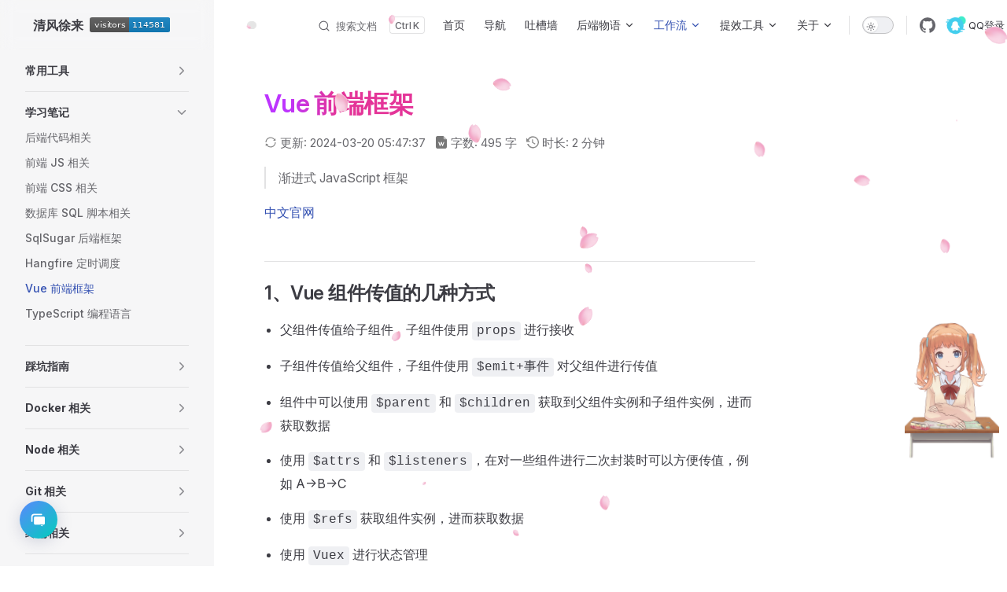

--- FILE ---
content_type: text/html
request_url: https://www.51xulai.net/workflow/notes/vue
body_size: 76092
content:
<!DOCTYPE html>
<html lang="zh-CN" dir="ltr">
  <head>
    <meta charset="utf-8">
    <meta name="viewport" content="width=device-width,initial-scale=1">
    <title>Vue 前端框架 | 清风徐来</title>
    <meta name="description" content="清风徐来的修炼之道，包含后端常用知识、源码阅读笔记、学习笔记等">
    <meta name="generator" content="VitePress v1.4.1">
    <link rel="preload stylesheet" href="/assets/style.FrMoSctf.css" as="style">
    
    <script type="module" src="/assets/app.gcmkpdVB.js"></script>
    <link rel="preload" href="/assets/inter-roman-latin.Di8DUHzh.woff2" as="font" type="font/woff2" crossorigin="">
    <link rel="modulepreload" href="/assets/chunks/theme.BBXUZtnL.js">
    <link rel="modulepreload" href="/assets/chunks/framework.myX_5oWI.js">
    <link rel="modulepreload" href="/assets/workflow_notes_vue.md.CdDm76ip.lean.js">
    <meta name="theme-color" content="#3eaf7c">
    <meta name="apple-mobile-web-app-capable" content="yes">
    <meta name="apple-mobile-web-app-status-bar-style" content="black">
    <meta name="msapplication-TileColor" content="#000000">
    <meta name="msapplication-TileImage" content="/favicon.ico">
    <meta name="baidu-site-verification" content="codeva-Whjnr38WFE">
    <link rel="apple-touch-icon" href="/favicon.ico">
    <link rel="mask-icon" href="/favicon.ico" color="#3eaf7c">
    <link rel="icon" href="/favicon.ico">
    <link rel="manifest" href="/manifest.webmanifest">
    <script src="https://hm.baidu.com/hm.js?7728c76ec538207c5ac5613be3f0f58a"></script>
    <script src="https://plugin-code.salesmartly.com/js/project_503085_518589_1761100665.js"></script>
    <script src="/js/hello.js"></script>
    <script id="check-dark-mode">(()=>{const e=localStorage.getItem("vitepress-theme-appearance")||"auto",a=window.matchMedia("(prefers-color-scheme: dark)").matches;(!e||e==="auto"?a:e==="dark")&&document.documentElement.classList.add("dark")})();</script>
    <script id="check-mac-os">document.documentElement.classList.toggle("mac",/Mac|iPhone|iPod|iPad/i.test(navigator.platform));</script>
  </head>
  <body>
    <div id="app"><div class="Layout" data-v-5d98c3a5><!--[--><div class="Sakura" data-v-b74bfa68><canvas id="canvas_sakura" style="z-index:999999;" data-v-b74bfa68></canvas></div><!--]--><!--[--><span tabindex="-1" data-v-0f60ec36></span><a href="#VPContent" class="VPSkipLink visually-hidden" data-v-0f60ec36> Skip to content </a><!--]--><!----><header class="VPNav" data-v-5d98c3a5 data-v-ae24b3ad><div class="VPNavBar" data-v-ae24b3ad data-v-6aa21345><div class="wrapper" data-v-6aa21345><div class="container" data-v-6aa21345><div class="title" data-v-6aa21345><div class="VPNavBarTitle has-sidebar" data-v-6aa21345 data-v-ab179fa1><a class="title" href="/" data-v-ab179fa1><!--[--><!--]--><!--[--><img class="VPImage logo" src="favicon.ico" alt data-v-8426fc1a><!--]--><span data-v-ab179fa1>清风徐来</span><!--[--><!--[--><!--[--><!--[--><img class="visitor" src="https://visitor-badge.laobi.icu/badge?page_id=https://www.51xulai.net" onerror="this.style.display=&#39;none&#39;" data-v-a302da8a><!--]--><!--]--><!--]--><!--]--></a></div></div><div class="content" data-v-6aa21345><div class="content-body" data-v-6aa21345><!--[--><!--[--><!--[--><div id="tp-weather-widget"></div><!--]--><!--]--><!--]--><div class="VPNavBarSearch search" data-v-6aa21345><!--[--><!----><div id="docsearch"><button type="button" class="DocSearch DocSearch-Button" aria-label="搜索文档"><span class="DocSearch-Button-Container"><span class="vp-icon DocSearch-Search-Icon"></span><span class="DocSearch-Button-Placeholder">搜索文档</span></span><span class="DocSearch-Button-Keys"><kbd class="DocSearch-Button-Key"></kbd><kbd class="DocSearch-Button-Key">K</kbd></span></button></div><!--]--></div><nav aria-labelledby="main-nav-aria-label" class="VPNavBarMenu menu" data-v-6aa21345 data-v-dc692963><span id="main-nav-aria-label" class="visually-hidden" data-v-dc692963> Main Navigation </span><!--[--><!--[--><a class="VPLink link VPNavBarMenuLink" href="/" tabindex="0" data-v-dc692963 data-v-e56f3d57><!--[--><span data-v-e56f3d57>首页</span><!--]--></a><!--]--><!--[--><a class="VPLink link VPNavBarMenuLink" href="/nav" tabindex="0" data-v-dc692963 data-v-e56f3d57><!--[--><span data-v-e56f3d57>导航</span><!--]--></a><!--]--><!--[--><a class="VPLink link VPNavBarMenuLink" href="/wall" tabindex="0" data-v-dc692963 data-v-e56f3d57><!--[--><span data-v-e56f3d57>吐槽墙</span><!--]--></a><!--]--><!--[--><div class="VPFlyout VPNavBarMenuGroup" data-v-dc692963 data-v-cf11d7a2><button type="button" class="button" aria-haspopup="true" aria-expanded="false" data-v-cf11d7a2><span class="text" data-v-cf11d7a2><!----><span data-v-cf11d7a2>后端物语</span><span class="vpi-chevron-down text-icon" data-v-cf11d7a2></span></span></button><div class="menu" data-v-cf11d7a2><div class="VPMenu" data-v-cf11d7a2 data-v-b98bc113><div class="items" data-v-b98bc113><!--[--><!--[--><div class="VPMenuGroup" data-v-b98bc113 data-v-69e747b5><!----><!--[--><!--[--><div class="VPMenuLink" data-v-69e747b5 data-v-35975db6><a class="VPLink link" href="/dotnet/core/10" data-v-35975db6><!--[--><span data-v-35975db6>🐶 源码阅读</span><!--]--></a></div><!--]--><!--]--></div><!--]--><!--[--><div class="VPMenuGroup" data-v-b98bc113 data-v-69e747b5><!----><!--[--><!--[--><div class="VPMenuLink" data-v-69e747b5 data-v-35975db6><a class="VPLink link" href="/backend/csharp/attribute" data-v-35975db6><!--[--><span data-v-35975db6>🍓 C# 常用知识点</span><!--]--></a></div><!--]--><!--[--><div class="VPMenuLink" data-v-69e747b5 data-v-35975db6><a class="VPLink link" href="/backend/designpattern/singleton" data-v-35975db6><!--[--><span data-v-35975db6>🎉 23 种设计模式</span><!--]--></a></div><!--]--><!--[--><div class="VPMenuLink" data-v-69e747b5 data-v-35975db6><a class="VPLink link" href="/backend/aop/introduce" data-v-35975db6><!--[--><span data-v-35975db6>🌌 AOP 面向切面编程</span><!--]--></a></div><!--]--><!--[--><div class="VPMenuLink" data-v-69e747b5 data-v-35975db6><a class="VPLink link" href="/backend/ddd/introduce" data-v-35975db6><!--[--><span data-v-35975db6>🌏 DDD 领域驱动设计</span><!--]--></a></div><!--]--><!--[--><div class="VPMenuLink" data-v-69e747b5 data-v-35975db6><a class="VPLink link" href="/backend/microservice/introduce" data-v-35975db6><!--[--><span data-v-35975db6>🌐 微服务架构</span><!--]--></a></div><!--]--><!--]--></div><!--]--><!--[--><div class="VPMenuGroup" data-v-b98bc113 data-v-69e747b5><!----><!--[--><!--[--><div class="VPMenuLink" data-v-69e747b5 data-v-35975db6><a class="VPLink link" href="/backend/interview/junior-1" data-v-35975db6><!--[--><span data-v-35975db6>🔥 面试题</span><!--]--></a></div><!--]--><!--[--><div class="VPMenuLink" data-v-69e747b5 data-v-35975db6><a class="VPLink link" href="/backend/algorithm/junior" data-v-35975db6><!--[--><span data-v-35975db6>🔥 算法题</span><!--]--></a></div><!--]--><!--]--></div><!--]--><!--[--><div class="VPMenuGroup" data-v-b98bc113 data-v-69e747b5><!----><!--[--><!--[--><div class="VPMenuLink" data-v-69e747b5 data-v-35975db6><a class="VPLink link" href="/backend/effective/csharp-1" data-v-35975db6><!--[--><span data-v-35975db6>📘 Effective C#</span><!--]--></a></div><!--]--><!--]--></div><!--]--><!--]--></div><!--[--><!--]--></div></div></div><!--]--><!--[--><div class="VPFlyout VPNavBarMenuGroup active" data-v-dc692963 data-v-cf11d7a2><button type="button" class="button" aria-haspopup="true" aria-expanded="false" data-v-cf11d7a2><span class="text" data-v-cf11d7a2><!----><span data-v-cf11d7a2>工作流</span><span class="vpi-chevron-down text-icon" data-v-cf11d7a2></span></span></button><div class="menu" data-v-cf11d7a2><div class="VPMenu" data-v-cf11d7a2 data-v-b98bc113><div class="items" data-v-b98bc113><!--[--><!--[--><div class="VPMenuGroup" data-v-b98bc113 data-v-69e747b5><!----><!--[--><!--[--><div class="VPMenuLink" data-v-69e747b5 data-v-35975db6><a class="VPLink link" href="/workflow/utils/library" data-v-35975db6><!--[--><span data-v-35975db6>🛠️ 工具库整理</span><!--]--></a></div><!--]--><!--[--><div class="VPMenuLink" data-v-69e747b5 data-v-35975db6><a class="VPLink link" href="/workflow/utils/regexp" data-v-35975db6><!--[--><span data-v-35975db6>🎨 常用正则整理</span><!--]--></a></div><!--]--><!--]--></div><!--]--><!--[--><div class="VPMenuGroup" data-v-b98bc113 data-v-69e747b5><!----><!--[--><!--[--><div class="VPMenuLink" data-v-69e747b5 data-v-35975db6><a class="VPLink link" href="/workflow/notes/backend" data-v-35975db6><!--[--><span data-v-35975db6>📖 学习笔记</span><!--]--></a></div><!--]--><!--[--><div class="VPMenuLink" data-v-69e747b5 data-v-35975db6><a class="VPLink link" href="/workflow/pit/backend" data-v-35975db6><!--[--><span data-v-35975db6>🔎 踩坑指南</span><!--]--></a></div><!--]--><!--]--></div><!--]--><!--[--><div class="VPMenuGroup" data-v-b98bc113 data-v-69e747b5><!----><!--[--><!--[--><div class="VPMenuLink" data-v-69e747b5 data-v-35975db6><a class="VPLink link" href="/workflow/docker/install" data-v-35975db6><!--[--><span data-v-35975db6>🍊 Docker 安装</span><!--]--></a></div><!--]--><!--[--><div class="VPMenuLink" data-v-69e747b5 data-v-35975db6><a class="VPLink link" href="/workflow/docker/commands" data-v-35975db6><!--[--><span data-v-35975db6>🍒 Docker 常用命令</span><!--]--></a></div><!--]--><!--]--></div><!--]--><!--[--><div class="VPMenuGroup" data-v-b98bc113 data-v-69e747b5><!----><!--[--><!--[--><div class="VPMenuLink" data-v-69e747b5 data-v-35975db6><a class="VPLink link" href="/workflow/node/npm" data-v-35975db6><!--[--><span data-v-35975db6>🌮 NPM 常用命令</span><!--]--></a></div><!--]--><!--]--></div><!--]--><!--[--><div class="VPMenuGroup" data-v-b98bc113 data-v-69e747b5><!----><!--[--><!--[--><div class="VPMenuLink" data-v-69e747b5 data-v-35975db6><a class="VPLink link" href="/workflow/git/" data-v-35975db6><!--[--><span data-v-35975db6>🌸 Git 相关技巧</span><!--]--></a></div><!--]--><!--[--><div class="VPMenuLink" data-v-69e747b5 data-v-35975db6><a class="VPLink link" href="/workflow/git/command" data-v-35975db6><!--[--><span data-v-35975db6>🍁 Git 命令清单</span><!--]--></a></div><!--]--><!--]--></div><!--]--><!--[--><div class="VPMenuGroup" data-v-b98bc113 data-v-69e747b5><!----><!--[--><!--[--><div class="VPMenuLink" data-v-69e747b5 data-v-35975db6><a class="VPLink link" href="/workflow/terminal/zsh" data-v-35975db6><!--[--><span data-v-35975db6>💦 Zsh 配置</span><!--]--></a></div><!--]--><!--[--><div class="VPMenuLink" data-v-69e747b5 data-v-35975db6><a class="VPLink link" href="/workflow/terminal/toolkit" data-v-35975db6><!--[--><span data-v-35975db6>❄️ 命令行工具</span><!--]--></a></div><!--]--><!--[--><div class="VPMenuLink" data-v-69e747b5 data-v-35975db6><a class="VPLink link" href="/workflow/terminal/shell" data-v-35975db6><!--[--><span data-v-35975db6>💢 Shell 命令</span><!--]--></a></div><!--]--><!--]--></div><!--]--><!--[--><div class="VPMenuGroup" data-v-b98bc113 data-v-69e747b5><!----><!--[--><!--[--><div class="VPMenuLink" data-v-69e747b5 data-v-35975db6><a class="VPLink link" href="/workflow/os/linux" data-v-35975db6><!--[--><span data-v-35975db6>✨ Linux 常用命令</span><!--]--></a></div><!--]--><!--[--><div class="VPMenuLink" data-v-69e747b5 data-v-35975db6><a class="VPLink link" href="/workflow/os/windows" data-v-35975db6><!--[--><span data-v-35975db6>💥 Windows 常用命令</span><!--]--></a></div><!--]--><!--]--></div><!--]--><!--]--></div><!--[--><!--]--></div></div></div><!--]--><!--[--><div class="VPFlyout VPNavBarMenuGroup" data-v-dc692963 data-v-cf11d7a2><button type="button" class="button" aria-haspopup="true" aria-expanded="false" data-v-cf11d7a2><span class="text" data-v-cf11d7a2><!----><span data-v-cf11d7a2>提效工具</span><span class="vpi-chevron-down text-icon" data-v-cf11d7a2></span></span></button><div class="menu" data-v-cf11d7a2><div class="VPMenu" data-v-cf11d7a2 data-v-b98bc113><div class="items" data-v-b98bc113><!--[--><!--[--><div class="VPMenuGroup" data-v-b98bc113 data-v-69e747b5><!----><!--[--><!--[--><div class="VPMenuLink" data-v-69e747b5 data-v-35975db6><a class="VPLink link" href="/efficiency/software/cross-platform" data-v-35975db6><!--[--><span data-v-35975db6>🎀 多平台软件</span><!--]--></a></div><!--]--><!--[--><div class="VPMenuLink" data-v-69e747b5 data-v-35975db6><a class="VPLink link" href="/efficiency/software/mac" data-v-35975db6><!--[--><span data-v-35975db6>🎊 Mac 平台</span><!--]--></a></div><!--]--><!--[--><div class="VPMenuLink" data-v-69e747b5 data-v-35975db6><a class="VPLink link" href="/efficiency/software/windows" data-v-35975db6><!--[--><span data-v-35975db6>👜 Windows 平台</span><!--]--></a></div><!--]--><!--[--><div class="VPMenuLink" data-v-69e747b5 data-v-35975db6><a class="VPLink link" href="/efficiency/software/browser" data-v-35975db6><!--[--><span data-v-35975db6>⚒️ 浏览器设置与扩展</span><!--]--></a></div><!--]--><!--[--><div class="VPMenuLink" data-v-69e747b5 data-v-35975db6><a class="VPLink link" href="/efficiency/software/vscode" data-v-35975db6><!--[--><span data-v-35975db6>⚔️ Visual Studio Code 配置</span><!--]--></a></div><!--]--><!--[--><div class="VPMenuLink" data-v-69e747b5 data-v-35975db6><a class="VPLink link" href="/efficiency/software/webstorm" data-v-35975db6><!--[--><span data-v-35975db6>🔑 WebStorm 配置</span><!--]--></a></div><!--]--><!--]--></div><!--]--><!--[--><div class="VPMenuLink" data-v-b98bc113 data-v-35975db6><a class="VPLink link" href="/efficiency/online-tools" data-v-35975db6><!--[--><span data-v-35975db6>⚙️ 在线工具</span><!--]--></a></div><!--]--><!--[--><div class="VPMenuLink" data-v-b98bc113 data-v-35975db6><a class="VPLink link" href="/efficiency/bookmark-scripts" data-v-35975db6><!--[--><span data-v-35975db6>🏷️ 书签脚本</span><!--]--></a></div><!--]--><!--]--></div><!--[--><!--]--></div></div></div><!--]--><!--[--><div class="VPFlyout VPNavBarMenuGroup" data-v-dc692963 data-v-cf11d7a2><button type="button" class="button" aria-haspopup="true" aria-expanded="false" data-v-cf11d7a2><span class="text" data-v-cf11d7a2><!----><span data-v-cf11d7a2>关于</span><span class="vpi-chevron-down text-icon" data-v-cf11d7a2></span></span></button><div class="menu" data-v-cf11d7a2><div class="VPMenu" data-v-cf11d7a2 data-v-b98bc113><div class="items" data-v-b98bc113><!--[--><!--[--><div class="VPMenuLink" data-v-b98bc113 data-v-35975db6><a class="VPLink link" href="/about/me" data-v-35975db6><!--[--><span data-v-35975db6>😺 个人简介</span><!--]--></a></div><!--]--><!--[--><div class="VPMenuLink" data-v-b98bc113 data-v-35975db6><a class="VPLink link" href="/about/thanks" data-v-35975db6><!--[--><span data-v-35975db6>💗 特别感谢</span><!--]--></a></div><!--]--><!--[--><div class="VPMenuLink" data-v-b98bc113 data-v-35975db6><a class="VPLink link" href="/about/friends" data-v-35975db6><!--[--><span data-v-35975db6>🔗 友情链接</span><!--]--></a></div><!--]--><!--]--></div><!--[--><!--]--></div></div></div><!--]--><!--]--></nav><!----><div class="VPNavBarAppearance appearance" data-v-6aa21345 data-v-6c893767><button class="VPSwitch VPSwitchAppearance" type="button" role="switch" title aria-checked="false" data-v-6c893767 data-v-5337faa4 data-v-1d5665e3><span class="check" data-v-1d5665e3><span class="icon" data-v-1d5665e3><!--[--><span class="vpi-sun sun" data-v-5337faa4></span><span class="vpi-moon moon" data-v-5337faa4></span><!--]--></span></span></button></div><div class="VPSocialLinks VPNavBarSocialLinks social-links" data-v-6aa21345 data-v-0394ad82 data-v-7bc22406><!--[--><a class="VPSocialLink no-icon" href="https://github.com/shelley-xl" aria-label="GitHub" target="_blank" rel="noopener" data-v-7bc22406 data-v-eee4e7cb><span class="vpi-social-github" /></a><!--]--></div><div class="VPFlyout VPNavBarExtra extra" data-v-6aa21345 data-v-bb2aa2f0 data-v-cf11d7a2><button type="button" class="button" aria-haspopup="true" aria-expanded="false" aria-label="extra navigation" data-v-cf11d7a2><span class="vpi-more-horizontal icon" data-v-cf11d7a2></span></button><div class="menu" data-v-cf11d7a2><div class="VPMenu" data-v-cf11d7a2 data-v-b98bc113><!----><!--[--><!--[--><!----><div class="group" data-v-bb2aa2f0><div class="item appearance" data-v-bb2aa2f0><p class="label" data-v-bb2aa2f0>外观</p><div class="appearance-action" data-v-bb2aa2f0><button class="VPSwitch VPSwitchAppearance" type="button" role="switch" title aria-checked="false" data-v-bb2aa2f0 data-v-5337faa4 data-v-1d5665e3><span class="check" data-v-1d5665e3><span class="icon" data-v-1d5665e3><!--[--><span class="vpi-sun sun" data-v-5337faa4></span><span class="vpi-moon moon" data-v-5337faa4></span><!--]--></span></span></button></div></div></div><div class="group" data-v-bb2aa2f0><div class="item social-links" data-v-bb2aa2f0><div class="VPSocialLinks social-links-list" data-v-bb2aa2f0 data-v-7bc22406><!--[--><a class="VPSocialLink no-icon" href="https://github.com/shelley-xl" aria-label="GitHub" target="_blank" rel="noopener" data-v-7bc22406 data-v-eee4e7cb><span class="vpi-social-github" /></a><!--]--></div></div></div><!--]--><!--]--></div></div></div><!--[--><!--[--><!--[--><div class="qq-login-wrapper" data-v-c0f1d42a><button class="qqLoginBtn" id="qqLoginBtn" data-v-c0f1d42a><img src="/icons/qq.png" alt="QQ登录" width="28" height="28" data-v-c0f1d42a> QQ登录 </button></div><!--]--><!--]--><!--]--><button type="button" class="VPNavBarHamburger hamburger" aria-label="mobile navigation" aria-expanded="false" aria-controls="VPNavScreen" data-v-6aa21345 data-v-e5dd9c1c><span class="container" data-v-e5dd9c1c><span class="top" data-v-e5dd9c1c></span><span class="middle" data-v-e5dd9c1c></span><span class="bottom" data-v-e5dd9c1c></span></span></button></div></div></div></div><div class="divider" data-v-6aa21345><div class="divider-line" data-v-6aa21345></div></div></div><!----></header><div class="VPLocalNav has-sidebar empty" data-v-5d98c3a5 data-v-a6f0e41e><div class="container" data-v-a6f0e41e><button class="menu" aria-expanded="false" aria-controls="VPSidebarNav" data-v-a6f0e41e><span class="vpi-align-left menu-icon" data-v-a6f0e41e></span><span class="menu-text" data-v-a6f0e41e>导航菜单</span></button><div class="VPLocalNavOutlineDropdown" style="--vp-vh:0px;" data-v-a6f0e41e data-v-17a5e62e><button data-v-17a5e62e>返回顶部</button><!----></div></div></div><aside class="VPSidebar" data-v-5d98c3a5 data-v-319d5ca6><div class="curtain" data-v-319d5ca6></div><nav class="nav" id="VPSidebarNav" aria-labelledby="sidebar-aria-label" tabindex="-1" data-v-319d5ca6><span class="visually-hidden" id="sidebar-aria-label" data-v-319d5ca6> Sidebar Navigation </span><!--[--><!--]--><!--[--><div class="no-transition group" data-v-c40bc020><section class="VPSidebarItem level-0 collapsible collapsed" data-v-c40bc020 data-v-b7550ba0><div class="item" role="button" tabindex="0" data-v-b7550ba0><div class="indicator" data-v-b7550ba0></div><h2 class="text" data-v-b7550ba0>常用工具</h2><div class="caret" role="button" aria-label="toggle section" tabindex="0" data-v-b7550ba0><span class="vpi-chevron-right caret-icon" data-v-b7550ba0></span></div></div><div class="items" data-v-b7550ba0><!--[--><div class="VPSidebarItem level-1 is-link" data-v-b7550ba0 data-v-b7550ba0><div class="item" data-v-b7550ba0><div class="indicator" data-v-b7550ba0></div><a class="VPLink link link" href="/workflow/utils/library" data-v-b7550ba0><!--[--><p class="text" data-v-b7550ba0>工具库整理</p><!--]--></a><!----></div><!----></div><div class="VPSidebarItem level-1 is-link" data-v-b7550ba0 data-v-b7550ba0><div class="item" data-v-b7550ba0><div class="indicator" data-v-b7550ba0></div><a class="VPLink link link" href="/workflow/utils/regexp" data-v-b7550ba0><!--[--><p class="text" data-v-b7550ba0>常用正则整理</p><!--]--></a><!----></div><!----></div><!--]--></div></section></div><div class="no-transition group" data-v-c40bc020><section class="VPSidebarItem level-0 collapsible collapsed has-active" data-v-c40bc020 data-v-b7550ba0><div class="item" role="button" tabindex="0" data-v-b7550ba0><div class="indicator" data-v-b7550ba0></div><h2 class="text" data-v-b7550ba0>学习笔记</h2><div class="caret" role="button" aria-label="toggle section" tabindex="0" data-v-b7550ba0><span class="vpi-chevron-right caret-icon" data-v-b7550ba0></span></div></div><div class="items" data-v-b7550ba0><!--[--><div class="VPSidebarItem level-1 is-link" data-v-b7550ba0 data-v-b7550ba0><div class="item" data-v-b7550ba0><div class="indicator" data-v-b7550ba0></div><a class="VPLink link link" href="/workflow/notes/backend" data-v-b7550ba0><!--[--><p class="text" data-v-b7550ba0>后端代码相关</p><!--]--></a><!----></div><!----></div><div class="VPSidebarItem level-1 is-link" data-v-b7550ba0 data-v-b7550ba0><div class="item" data-v-b7550ba0><div class="indicator" data-v-b7550ba0></div><a class="VPLink link link" href="/workflow/notes/js" data-v-b7550ba0><!--[--><p class="text" data-v-b7550ba0>前端 JS 相关</p><!--]--></a><!----></div><!----></div><div class="VPSidebarItem level-1 is-link" data-v-b7550ba0 data-v-b7550ba0><div class="item" data-v-b7550ba0><div class="indicator" data-v-b7550ba0></div><a class="VPLink link link" href="/workflow/notes/css" data-v-b7550ba0><!--[--><p class="text" data-v-b7550ba0>前端 CSS 相关</p><!--]--></a><!----></div><!----></div><div class="VPSidebarItem level-1 is-link" data-v-b7550ba0 data-v-b7550ba0><div class="item" data-v-b7550ba0><div class="indicator" data-v-b7550ba0></div><a class="VPLink link link" href="/workflow/notes/sql" data-v-b7550ba0><!--[--><p class="text" data-v-b7550ba0>数据库 SQL 脚本相关</p><!--]--></a><!----></div><!----></div><div class="VPSidebarItem level-1 is-link" data-v-b7550ba0 data-v-b7550ba0><div class="item" data-v-b7550ba0><div class="indicator" data-v-b7550ba0></div><a class="VPLink link link" href="/workflow/notes/sqlsugar" data-v-b7550ba0><!--[--><p class="text" data-v-b7550ba0>SqlSugar 后端框架</p><!--]--></a><!----></div><!----></div><div class="VPSidebarItem level-1 is-link" data-v-b7550ba0 data-v-b7550ba0><div class="item" data-v-b7550ba0><div class="indicator" data-v-b7550ba0></div><a class="VPLink link link" href="/workflow/notes/hangfire" data-v-b7550ba0><!--[--><p class="text" data-v-b7550ba0>Hangfire 定时调度</p><!--]--></a><!----></div><!----></div><div class="VPSidebarItem level-1 is-link" data-v-b7550ba0 data-v-b7550ba0><div class="item" data-v-b7550ba0><div class="indicator" data-v-b7550ba0></div><a class="VPLink link link" href="/workflow/notes/vue" data-v-b7550ba0><!--[--><p class="text" data-v-b7550ba0>Vue 前端框架</p><!--]--></a><!----></div><!----></div><div class="VPSidebarItem level-1 is-link" data-v-b7550ba0 data-v-b7550ba0><div class="item" data-v-b7550ba0><div class="indicator" data-v-b7550ba0></div><a class="VPLink link link" href="/workflow/notes/typescript" data-v-b7550ba0><!--[--><p class="text" data-v-b7550ba0>TypeScript 编程语言</p><!--]--></a><!----></div><!----></div><!--]--></div></section></div><div class="no-transition group" data-v-c40bc020><section class="VPSidebarItem level-0 collapsible collapsed" data-v-c40bc020 data-v-b7550ba0><div class="item" role="button" tabindex="0" data-v-b7550ba0><div class="indicator" data-v-b7550ba0></div><h2 class="text" data-v-b7550ba0>踩坑指南</h2><div class="caret" role="button" aria-label="toggle section" tabindex="0" data-v-b7550ba0><span class="vpi-chevron-right caret-icon" data-v-b7550ba0></span></div></div><div class="items" data-v-b7550ba0><!--[--><div class="VPSidebarItem level-1 is-link" data-v-b7550ba0 data-v-b7550ba0><div class="item" data-v-b7550ba0><div class="indicator" data-v-b7550ba0></div><a class="VPLink link link" href="/workflow/pit/backend" data-v-b7550ba0><!--[--><p class="text" data-v-b7550ba0>后端踩坑指南</p><!--]--></a><!----></div><!----></div><div class="VPSidebarItem level-1 is-link" data-v-b7550ba0 data-v-b7550ba0><div class="item" data-v-b7550ba0><div class="indicator" data-v-b7550ba0></div><a class="VPLink link link" href="/workflow/pit/frontend" data-v-b7550ba0><!--[--><p class="text" data-v-b7550ba0>前端踩坑指南</p><!--]--></a><!----></div><!----></div><!--]--></div></section></div><div class="no-transition group" data-v-c40bc020><section class="VPSidebarItem level-0 collapsible collapsed" data-v-c40bc020 data-v-b7550ba0><div class="item" role="button" tabindex="0" data-v-b7550ba0><div class="indicator" data-v-b7550ba0></div><h2 class="text" data-v-b7550ba0>Docker 相关</h2><div class="caret" role="button" aria-label="toggle section" tabindex="0" data-v-b7550ba0><span class="vpi-chevron-right caret-icon" data-v-b7550ba0></span></div></div><div class="items" data-v-b7550ba0><!--[--><div class="VPSidebarItem level-1 is-link" data-v-b7550ba0 data-v-b7550ba0><div class="item" data-v-b7550ba0><div class="indicator" data-v-b7550ba0></div><a class="VPLink link link" href="/workflow/docker/install" data-v-b7550ba0><!--[--><p class="text" data-v-b7550ba0>Docker 安装</p><!--]--></a><!----></div><!----></div><div class="VPSidebarItem level-1 is-link" data-v-b7550ba0 data-v-b7550ba0><div class="item" data-v-b7550ba0><div class="indicator" data-v-b7550ba0></div><a class="VPLink link link" href="/workflow/docker/repository" data-v-b7550ba0><!--[--><p class="text" data-v-b7550ba0>Docker 仓库管理</p><!--]--></a><!----></div><!----></div><div class="VPSidebarItem level-1 is-link" data-v-b7550ba0 data-v-b7550ba0><div class="item" data-v-b7550ba0><div class="indicator" data-v-b7550ba0></div><a class="VPLink link link" href="/workflow/docker/dockerfiles" data-v-b7550ba0><!--[--><p class="text" data-v-b7550ba0>Docker Dockerfile</p><!--]--></a><!----></div><!----></div><div class="VPSidebarItem level-1 is-link" data-v-b7550ba0 data-v-b7550ba0><div class="item" data-v-b7550ba0><div class="indicator" data-v-b7550ba0></div><a class="VPLink link link" href="/workflow/docker/compose" data-v-b7550ba0><!--[--><p class="text" data-v-b7550ba0>Docker Compose</p><!--]--></a><!----></div><!----></div><div class="VPSidebarItem level-1 is-link" data-v-b7550ba0 data-v-b7550ba0><div class="item" data-v-b7550ba0><div class="indicator" data-v-b7550ba0></div><a class="VPLink link link" href="/workflow/docker/commands" data-v-b7550ba0><!--[--><p class="text" data-v-b7550ba0>Docker 常用命令</p><!--]--></a><!----></div><!----></div><div class="VPSidebarItem level-1 is-link" data-v-b7550ba0 data-v-b7550ba0><div class="item" data-v-b7550ba0><div class="indicator" data-v-b7550ba0></div><a class="VPLink link link" href="/workflow/docker/nginx" data-v-b7550ba0><!--[--><p class="text" data-v-b7550ba0>Docker 安装 Nginx</p><!--]--></a><!----></div><!----></div><div class="VPSidebarItem level-1 is-link" data-v-b7550ba0 data-v-b7550ba0><div class="item" data-v-b7550ba0><div class="indicator" data-v-b7550ba0></div><a class="VPLink link link" href="/workflow/docker/mongodb" data-v-b7550ba0><!--[--><p class="text" data-v-b7550ba0>Docker 安装 MongoDB</p><!--]--></a><!----></div><!----></div><div class="VPSidebarItem level-1 is-link" data-v-b7550ba0 data-v-b7550ba0><div class="item" data-v-b7550ba0><div class="indicator" data-v-b7550ba0></div><a class="VPLink link link" href="/workflow/docker/mysql" data-v-b7550ba0><!--[--><p class="text" data-v-b7550ba0>Docker 安装 MySQL</p><!--]--></a><!----></div><!----></div><div class="VPSidebarItem level-1 is-link" data-v-b7550ba0 data-v-b7550ba0><div class="item" data-v-b7550ba0><div class="indicator" data-v-b7550ba0></div><a class="VPLink link link" href="/workflow/docker/redis" data-v-b7550ba0><!--[--><p class="text" data-v-b7550ba0>Docker 安装 Redis</p><!--]--></a><!----></div><!----></div><div class="VPSidebarItem level-1 is-link" data-v-b7550ba0 data-v-b7550ba0><div class="item" data-v-b7550ba0><div class="indicator" data-v-b7550ba0></div><a class="VPLink link link" href="/workflow/docker/rabbitmq" data-v-b7550ba0><!--[--><p class="text" data-v-b7550ba0>Docker 安装 RabbitMQ</p><!--]--></a><!----></div><!----></div><!--]--></div></section></div><div class="no-transition group" data-v-c40bc020><section class="VPSidebarItem level-0 collapsible collapsed" data-v-c40bc020 data-v-b7550ba0><div class="item" role="button" tabindex="0" data-v-b7550ba0><div class="indicator" data-v-b7550ba0></div><h2 class="text" data-v-b7550ba0>Node 相关</h2><div class="caret" role="button" aria-label="toggle section" tabindex="0" data-v-b7550ba0><span class="vpi-chevron-right caret-icon" data-v-b7550ba0></span></div></div><div class="items" data-v-b7550ba0><!--[--><div class="VPSidebarItem level-1 is-link" data-v-b7550ba0 data-v-b7550ba0><div class="item" data-v-b7550ba0><div class="indicator" data-v-b7550ba0></div><a class="VPLink link link" href="/workflow/node/npm" data-v-b7550ba0><!--[--><p class="text" data-v-b7550ba0>NPM 常用命令</p><!--]--></a><!----></div><!----></div><!--]--></div></section></div><div class="no-transition group" data-v-c40bc020><section class="VPSidebarItem level-0 collapsible collapsed" data-v-c40bc020 data-v-b7550ba0><div class="item" role="button" tabindex="0" data-v-b7550ba0><div class="indicator" data-v-b7550ba0></div><h2 class="text" data-v-b7550ba0>Git 相关</h2><div class="caret" role="button" aria-label="toggle section" tabindex="0" data-v-b7550ba0><span class="vpi-chevron-right caret-icon" data-v-b7550ba0></span></div></div><div class="items" data-v-b7550ba0><!--[--><div class="VPSidebarItem level-1 is-link" data-v-b7550ba0 data-v-b7550ba0><div class="item" data-v-b7550ba0><div class="indicator" data-v-b7550ba0></div><a class="VPLink link link" href="/workflow/git/" data-v-b7550ba0><!--[--><p class="text" data-v-b7550ba0>Git 相关技巧</p><!--]--></a><!----></div><!----></div><div class="VPSidebarItem level-1 is-link" data-v-b7550ba0 data-v-b7550ba0><div class="item" data-v-b7550ba0><div class="indicator" data-v-b7550ba0></div><a class="VPLink link link" href="/workflow/git/command" data-v-b7550ba0><!--[--><p class="text" data-v-b7550ba0>Git 命令清单</p><!--]--></a><!----></div><!----></div><!--]--></div></section></div><div class="no-transition group" data-v-c40bc020><section class="VPSidebarItem level-0 collapsible collapsed" data-v-c40bc020 data-v-b7550ba0><div class="item" role="button" tabindex="0" data-v-b7550ba0><div class="indicator" data-v-b7550ba0></div><h2 class="text" data-v-b7550ba0>终端相关</h2><div class="caret" role="button" aria-label="toggle section" tabindex="0" data-v-b7550ba0><span class="vpi-chevron-right caret-icon" data-v-b7550ba0></span></div></div><div class="items" data-v-b7550ba0><!--[--><div class="VPSidebarItem level-1 is-link" data-v-b7550ba0 data-v-b7550ba0><div class="item" data-v-b7550ba0><div class="indicator" data-v-b7550ba0></div><a class="VPLink link link" href="/workflow/terminal/zsh" data-v-b7550ba0><!--[--><p class="text" data-v-b7550ba0>Zsh 配置</p><!--]--></a><!----></div><!----></div><div class="VPSidebarItem level-1 is-link" data-v-b7550ba0 data-v-b7550ba0><div class="item" data-v-b7550ba0><div class="indicator" data-v-b7550ba0></div><a class="VPLink link link" href="/workflow/terminal/toolkit" data-v-b7550ba0><!--[--><p class="text" data-v-b7550ba0>命令行工具</p><!--]--></a><!----></div><!----></div><div class="VPSidebarItem level-1 is-link" data-v-b7550ba0 data-v-b7550ba0><div class="item" data-v-b7550ba0><div class="indicator" data-v-b7550ba0></div><a class="VPLink link link" href="/workflow/terminal/shell" data-v-b7550ba0><!--[--><p class="text" data-v-b7550ba0>Shell 命令</p><!--]--></a><!----></div><!----></div><!--]--></div></section></div><div class="no-transition group" data-v-c40bc020><section class="VPSidebarItem level-0 collapsible collapsed" data-v-c40bc020 data-v-b7550ba0><div class="item" role="button" tabindex="0" data-v-b7550ba0><div class="indicator" data-v-b7550ba0></div><h2 class="text" data-v-b7550ba0>操作系统相关</h2><div class="caret" role="button" aria-label="toggle section" tabindex="0" data-v-b7550ba0><span class="vpi-chevron-right caret-icon" data-v-b7550ba0></span></div></div><div class="items" data-v-b7550ba0><!--[--><div class="VPSidebarItem level-1 is-link" data-v-b7550ba0 data-v-b7550ba0><div class="item" data-v-b7550ba0><div class="indicator" data-v-b7550ba0></div><a class="VPLink link link" href="/workflow/os/linux" data-v-b7550ba0><!--[--><p class="text" data-v-b7550ba0>Linux 常用命令</p><!--]--></a><!----></div><!----></div><div class="VPSidebarItem level-1 is-link" data-v-b7550ba0 data-v-b7550ba0><div class="item" data-v-b7550ba0><div class="indicator" data-v-b7550ba0></div><a class="VPLink link link" href="/workflow/os/windows" data-v-b7550ba0><!--[--><p class="text" data-v-b7550ba0>Windows 常用命令</p><!--]--></a><!----></div><!----></div><!--]--></div></section></div><!--]--><!--[--><!--]--></nav></aside><div class="VPContent has-sidebar" id="VPContent" data-v-5d98c3a5 data-v-1428d186><div class="VPDoc has-sidebar has-aside" data-v-1428d186 data-v-39a288b8><!--[--><!--]--><div class="container" data-v-39a288b8><div class="aside" data-v-39a288b8><div class="aside-curtain" data-v-39a288b8></div><div class="aside-container" data-v-39a288b8><div class="aside-content" data-v-39a288b8><div class="VPDocAside" data-v-39a288b8 data-v-3f215769><!--[--><!--]--><!--[--><!--]--><nav aria-labelledby="doc-outline-aria-label" class="VPDocAsideOutline" data-v-3f215769 data-v-a5bbad30><div class="content" data-v-a5bbad30><div class="outline-marker" data-v-a5bbad30></div><div aria-level="2" class="outline-title" id="doc-outline-aria-label" role="heading" data-v-a5bbad30>本页目录</div><ul class="VPDocOutlineItem root" data-v-a5bbad30 data-v-b933a997><!--[--><!--]--></ul></div></nav><!--[--><!--]--><div class="spacer" data-v-3f215769></div><!--[--><!--]--><!----><!--[--><!--]--><!--[--><!--]--></div></div></div></div><div class="content" data-v-39a288b8><div class="content-container" data-v-39a288b8><!--[--><!--]--><main class="main" data-v-39a288b8><div style="position:relative;" class="vp-doc _workflow_notes_vue" data-v-39a288b8><div><h1 id="vue-前端框架" tabindex="-1">Vue 前端框架 <a class="header-anchor" href="#vue-前端框架" aria-label="Permalink to &quot;Vue 前端框架&quot;">​</a></h1><div class="word"><p><svg t="1724572866572" class="icon" viewBox="0 0 1024 1024" version="1.1" xmlns="http://www.w3.org/2000/svg" p-id="18131" width="16" height="16"><path d="M168.021333 504.192A343.253333 343.253333 0 0 1 268.629333 268.8a342.229333 342.229333 0 0 1 243.285334-100.778667A341.504 341.504 0 0 1 755.029333 268.8c9.856 9.898667 19.2 20.394667 27.733334 31.402667l-60.16 46.976a8.021333 8.021333 0 0 0 2.986666 14.122666l175.701334 43.008a8.021333 8.021333 0 0 0 9.898666-7.68l0.810667-180.906666a7.936 7.936 0 0 0-12.885333-6.314667L842.666667 253.44a418.858667 418.858667 0 0 0-330.922667-161.493333c-229.12 0-415.488 183.594667-419.797333 411.818666a8.021333 8.021333 0 0 0 8.021333 8.192H160a7.978667 7.978667 0 0 0 8.021333-7.808zM923.946667 512H864a7.978667 7.978667 0 0 0-8.021333 7.808 341.632 341.632 0 0 1-26.88 125.994667 342.186667 342.186667 0 0 1-73.685334 109.397333 342.442667 342.442667 0 0 1-243.328 100.821333 342.229333 342.229333 0 0 1-270.976-132.224l60.16-46.976a8.021333 8.021333 0 0 0-2.986666-14.122666l-175.701334-43.008a8.021333 8.021333 0 0 0-9.898666 7.68l-0.682667 181.034666c0 6.698667 7.68 10.496 12.885333 6.314667L181.333333 770.56a419.072 419.072 0 0 0 330.922667 161.408c229.205333 0 415.488-183.722667 419.797333-411.818667a8.021333 8.021333 0 0 0-8.021333-8.192z" fill="#8a8a8a" p-id="18132"></path></svg> 更新: 2024-03-20 13:47:37   <svg t="1724571760788" class="icon" viewBox="0 0 1024 1024" version="1.1" xmlns="http://www.w3.org/2000/svg" p-id="6125" width="16" height="16"><path d="M204.8 0h477.866667l273.066666 273.066667v614.4c0 75.093333-61.44 136.533333-136.533333 136.533333H204.8c-75.093333 0-136.533333-61.44-136.533333-136.533333V136.533333C68.266667 61.44 129.706667 0 204.8 0z m307.2 607.573333l68.266667 191.146667c13.653333 27.306667 54.613333 27.306667 61.44 0l102.4-273.066667c6.826667-20.48 0-34.133333-20.48-40.96s-34.133333 0-40.96 13.653334l-68.266667 191.146666-68.266667-191.146666c-13.653333-27.306667-54.613333-27.306667-68.266666 0l-68.266667 191.146666-68.266667-191.146666c-6.826667-13.653333-27.306667-27.306667-47.786666-20.48s-27.306667 27.306667-20.48 47.786666l102.4 273.066667c13.653333 27.306667 54.613333 27.306667 61.44 0l75.093333-191.146667z" fill="#777777" p-id="6126"></path><path d="M682.666667 0l273.066666 273.066667h-204.8c-40.96 0-68.266667-27.306667-68.266666-68.266667V0z" fill="#E0E0E0" opacity=".619" p-id="6127"></path></svg> 字数: 0 字   <svg t="1724572797268" class="icon" viewBox="0 0 1060 1024" version="1.1" xmlns="http://www.w3.org/2000/svg" p-id="15031" width="16" height="16"><path d="M556.726857 0.256A493.933714 493.933714 0 0 0 121.929143 258.998857L0 135.021714v350.390857h344.649143L196.205714 334.482286a406.820571 406.820571 0 1 1-15.908571 312.649143H68.937143A505.819429 505.819429 0 1 0 556.726857 0.256z m-79.542857 269.531429v274.907428l249.197714 150.966857 42.422857-70.070857-212.114285-129.389714V269.787429h-79.542857z" fill="#8a8a8a" p-id="15032"></path></svg> 时长: 0 分钟 </p></div><blockquote><p>渐进式 JavaScript 框架</p></blockquote><p><a href="https://cn.vuejs.org/" target="_blank" rel="noreferrer">中文官网</a></p><h2 id="_1、vue-组件传值的几种方式" tabindex="-1">1、Vue 组件传值的几种方式 <a class="header-anchor" href="#_1、vue-组件传值的几种方式" aria-label="Permalink to &quot;1、Vue 组件传值的几种方式&quot;">​</a></h2><ul><li><p>父组件传值给子组件，子组件使用 <code>props</code> 进行接收</p></li><li><p>子组件传值给父组件，子组件使用 <code>$emit+事件</code> 对父组件进行传值</p></li><li><p>组件中可以使用 <code>$parent</code> 和 <code>$children</code> 获取到父组件实例和子组件实例，进而获取数据</p></li><li><p>使用 <code>$attrs</code> 和 <code>$listeners</code>，在对一些组件进行二次封装时可以方便传值，例如 A-&gt;B-&gt;C</p></li><li><p>使用 <code>$refs</code> 获取组件实例，进而获取数据</p></li><li><p>使用 <code>Vuex</code> 进行状态管理</p></li><li><p>使用 <code>eventBus</code> 进行跨组件触发事件，进而传递数据</p></li><li><p>使用 <code>provide</code> 和 <code>inject</code>，官方建议我们不要用这个，我在看 ElementUI 源码时发现大量使用</p></li><li><p>使用浏览器本地缓存，例如 <code>localStorage</code></p></li></ul><h2 id="_2、路由的-2-种模式" tabindex="-1">2、路由的 2 种模式 <a class="header-anchor" href="#_2、路由的-2-种模式" aria-label="Permalink to &quot;2、路由的 2 种模式&quot;">​</a></h2><ul><li><p>hash 模式：通过 <code>#号</code> 后面的内容的更改，触发 <code>hashchange</code> 事件，实现路由切换</p></li><li><p>history 模式：通过 <code>pushState</code> 和 <code>replaceState</code> 切换 url，实现路由切换，需要后端配合</p></li></ul><h2 id="_3、设置动态-class、style" tabindex="-1">3、设置动态 class、style <a class="header-anchor" href="#_3、设置动态-class、style" aria-label="Permalink to &quot;3、设置动态 class、style&quot;">​</a></h2><ul><li><p>动态 class 对象：<code>&lt;div :class=&quot;{ &#39;is-active&#39;: true, &#39;red&#39;: isRed }&quot;&gt;&lt;/div&gt;</code></p></li><li><p>动态 class 数组：<code>&lt;div :class=&quot;[&#39;is-active&#39;, isRed ? &#39;red&#39; : &#39;&#39; ]&quot;&gt;&lt;/div&gt;</code></p></li><li><p>动态 style 对象：<code>&lt;div :style=&quot;{ color: textColor, fontSize: &#39;18px&#39; }&quot;&gt;&lt;/div&gt;</code></p></li><li><p>动态 style 数组：<code>&lt;div :style=&quot;[{ color: textColor, fontSize: &#39;18px&#39; }, { fontWeight: &#39;300&#39; }]&quot;&gt;&lt;/div&gt;</code></p></li></ul><h2 id="_4、父子组件生命周期顺序" tabindex="-1">4、父子组件生命周期顺序 <a class="header-anchor" href="#_4、父子组件生命周期顺序" aria-label="Permalink to &quot;4、父子组件生命周期顺序&quot;">​</a></h2><p>父 beforeCreate -&gt; 父 created -&gt; 父 beforeMount -&gt; 子 beforeCreate -&gt; 子 created -&gt; 子 beforeMount -&gt; 子 mounted -&gt; 父 mounted</p><h2 id="_5、v-if-和-v-show-区别" tabindex="-1">5、v-if 和 v-show 区别 <a class="header-anchor" href="#_5、v-if-和-v-show-区别" aria-label="Permalink to &quot;5、v-if 和 v-show 区别&quot;">​</a></h2><ul><li><p><code>v-if</code> 是通过控制 dom 元素的删除和生成来实现显隐，每一次显隐都会使组件重新跑一遍生命周期，因为显隐决定了组件的生成和销毁</p></li><li><p><code>v-show</code> 是通过控制 dom 元素的 css 样式来实现显隐，不会销毁</p></li><li><p>频繁或者大数量显隐使用 <code>v-show</code>，否则使用 <code>v-if</code></p></li></ul><h2 id="_6、去首尾空格" tabindex="-1">6、去首尾空格 <a class="header-anchor" href="#_6、去首尾空格" aria-label="Permalink to &quot;6、去首尾空格&quot;">​</a></h2><ul><li><code>v-model.trim</code> 指令可以在输入后去掉首尾空格</li></ul></div></div></main><footer class="VPDocFooter" data-v-39a288b8 data-v-e257564d><!--[--><!--[--><!--[--><!--[--><div style="display:none;" class="vitepress-backTop-main" title="返回顶部" data-v-c4848342><svg class="progress-circle" width="70" height="70" viewBox="0 0 70 70" data-v-c4848342><circle class="progress-circle-bg" cx="35" cy="35" r="30" fill="none" stroke="rgba(255, 255, 255, 0.2)" stroke-width="4" data-v-c4848342></circle><circle class="progress-circle-bar" cx="35" cy="35" r="30" fill="none" stroke="rgba(255, 255, 255, 0.9)" stroke-width="4" stroke-dasharray="188.49555921538757" stroke-dashoffset="188.49555921538757" transform="rotate(-90 35 35)" data-v-c4848342></circle></svg><svg class="icon" width="200" height="200" viewBox="0 0 1024 1024" xmlns="http://www.w3.org/2000/svg" data-v-c4848342><path fill="#FFF" d="M752.736 431.063C757.159 140.575 520.41 8.97 504.518 0.41V0l-0.45 0.205-0.41-0.205v0.41c-15.934 8.56-252.723 140.165-248.259 430.653-48.21 31.457-98.713 87.368-90.685 184.074 8.028 96.666 101.007 160.768 136.601 157.287 35.595-3.482 25.232-30.31 25.232-30.31l12.206-50.095s52.47 80.569 69.304 80.528c15.114-1.23 87-0.123 95.6 0h0.82c8.602-0.123 80.486-1.23 95.6 0 16.794 0 69.305-80.528 69.305-80.528l12.165 50.094s-10.322 26.83 25.272 30.31c35.595 3.482 128.574-60.62 136.602-157.286 8.028-96.665-42.475-152.617-90.685-184.074z m-248.669-4.26c-6.758-0.123-94.781-3.359-102.891-107.192 2.95-98.714 95.97-107.438 102.891-107.93 6.964 0.492 99.943 9.216 102.892 107.93-8.11 103.833-96.174 107.07-102.892 107.192z m-52.019 500.531c0 11.838-9.42 21.382-21.012 21.382a21.217 21.217 0 0 1-21.054-21.34V821.74c0-11.797 9.421-21.382 21.054-21.382 11.591 0 21.012 9.585 21.012 21.382v105.635z m77.333 57.222a21.504 21.504 0 0 1-21.34 21.626 21.504 21.504 0 0 1-21.34-21.626V827.474c0-11.96 9.543-21.668 21.299-21.668 11.796 0 21.38 9.708 21.38 21.668v157.082z m71.147-82.043c0 11.796-9.42 21.34-21.053 21.34a21.217 21.217 0 0 1-21.013-21.34v-75.367c0-11.755 9.421-21.299 21.013-21.299 11.632 0 21.053 9.544 21.053 21.3v75.366z" data-v-c4848342></path></svg></div><!--]--><!--]--><!--]--><!--]--><div class="edit-info" data-v-e257564d><!----><div class="last-updated" data-v-e257564d><p class="VPLastUpdated" data-v-e257564d data-v-e98dd255>最后更新时间: <time datetime="2024-03-20T05:47:37.000Z" data-v-e98dd255></time></p></div></div><nav class="prev-next" aria-labelledby="doc-footer-aria-label" data-v-e257564d><span class="visually-hidden" id="doc-footer-aria-label" data-v-e257564d>Pager</span><div class="pager" data-v-e257564d><a class="VPLink link pager-link prev" href="/workflow/notes/hangfire" data-v-e257564d><!--[--><span class="desc" data-v-e257564d>上一篇</span><span class="title" data-v-e257564d>Hangfire 定时调度</span><!--]--></a></div><div class="pager" data-v-e257564d><a class="VPLink link pager-link next" href="/workflow/notes/typescript" data-v-e257564d><!--[--><span class="desc" data-v-e257564d>下一篇</span><span class="title" data-v-e257564d>TypeScript 编程语言</span><!--]--></a></div></nav></footer><!--[--><!--[--><!--[--><div data-waline><div class="wl-reaction"><div class="wl-reaction-title">你觉得这篇文章怎么样？</div><ul class="wl-reaction-list"><!--[--><li class="wl-reaction-item"><div class="wl-reaction-img"><img src="//unpkg.com/@waline/emojis/tieba/tieba_agree.png"><div class="wl-reaction-votes">0</div></div><div class="wl-reaction-text"></div></li><li class="wl-reaction-item"><div class="wl-reaction-img"><img src="//unpkg.com/@waline/emojis/tieba/tieba_look_down.png"><div class="wl-reaction-votes">0</div></div><div class="wl-reaction-text"></div></li><li class="wl-reaction-item"><div class="wl-reaction-img"><img src="//unpkg.com/@waline/emojis/tieba/tieba_sunglasses.png"><div class="wl-reaction-votes">0</div></div><div class="wl-reaction-text"></div></li><li class="wl-reaction-item"><div class="wl-reaction-img"><img src="//unpkg.com/@waline/emojis/tieba/tieba_pick_nose.png"><div class="wl-reaction-votes">0</div></div><div class="wl-reaction-text"></div></li><li class="wl-reaction-item"><div class="wl-reaction-img"><img src="//unpkg.com/@waline/emojis/tieba/tieba_awkward.png"><div class="wl-reaction-votes">0</div></div><div class="wl-reaction-text"></div></li><li class="wl-reaction-item"><div class="wl-reaction-img"><img src="//unpkg.com/@waline/emojis/tieba/tieba_sleep.png"><div class="wl-reaction-votes">0</div></div><div class="wl-reaction-text"></div></li><!--]--></ul></div><div class="wl-comment"><!--v-if--><div class="wl-panel"><div class="wl-header item3"><!--[--><div class="wl-header-item"><label for="wl-nick">昵称</label><input id="wl-nick" class="wl-input wl-nick" name="nick" type="text" value></div><div class="wl-header-item"><label for="wl-mail">邮箱</label><input id="wl-mail" class="wl-input wl-mail" name="mail" type="email" value></div><div class="wl-header-item"><label for="wl-link">网址</label><input id="wl-link" class="wl-input wl-link" name="link" type="text" value></div><!--]--></div><textarea id="wl-edit" class="wl-editor" placeholder="你怎么看，说点什么吧...（填写邮箱可以收到邮件回复提醒噢）"></textarea><div class="wl-preview" style="display:none;"><hr><h4>预览:</h4><div class="wl-content"></div></div><div class="wl-footer"><div class="wl-actions"><a href="https://guides.github.com/features/mastering-markdown/" title="Markdown Guide" aria-label="Markdown is supported" class="wl-action" target="_blank" rel="noopener noreferrer"><svg width="16" height="16" ariaHidden="true"><path d="M14.85 3H1.15C.52 3 0 3.52 0 4.15v7.69C0 12.48.52 13 1.15 13h13.69c.64 0 1.15-.52 1.15-1.15v-7.7C16 3.52 15.48 3 14.85 3zM9 11H7V8L5.5 9.92 4 8v3H2V5h2l1.5 2L7 5h2v6zm2.99.5L9.5 8H11V5h2v3h1.5l-2.51 3.5z" fill="currentColor"></path></svg></a><button type="button" class="wl-action" title="表情" style="display:none;"><svg viewBox="0 0 1024 1024" width="24" height="24"><path d="M563.2 463.3 677 540c1.7 1.2 3.7 1.8 5.8 1.8.7 0 1.4-.1 2-.2 2.7-.5 5.1-2.1 6.6-4.4l25.3-37.8c1.5-2.3 2.1-5.1 1.6-7.8s-2.1-5.1-4.4-6.6l-73.6-49.1 73.6-49.1c2.3-1.5 3.9-3.9 4.4-6.6.5-2.7 0-5.5-1.6-7.8l-25.3-37.8a10.1 10.1 0 0 0-6.6-4.4c-.7-.1-1.3-.2-2-.2-2.1 0-4.1.6-5.8 1.8l-113.8 76.6c-9.2 6.2-14.7 16.4-14.7 27.5.1 11 5.5 21.3 14.7 27.4zM387 348.8h-45.5c-5.7 0-10.4 4.7-10.4 10.4v153.3c0 5.7 4.7 10.4 10.4 10.4H387c5.7 0 10.4-4.7 10.4-10.4V359.2c0-5.7-4.7-10.4-10.4-10.4zm333.8 241.3-41-20a10.3 10.3 0 0 0-8.1-.5c-2.6.9-4.8 2.9-5.9 5.4-30.1 64.9-93.1 109.1-164.4 115.2-5.7.5-9.9 5.5-9.5 11.2l3.9 45.5c.5 5.3 5 9.5 10.3 9.5h.9c94.8-8 178.5-66.5 218.6-152.7 2.4-5 .3-11.2-4.8-13.6zm186-186.1c-11.9-42-30.5-81.4-55.2-117.1-24.1-34.9-53.5-65.6-87.5-91.2-33.9-25.6-71.5-45.5-111.6-59.2-41.2-14-84.1-21.1-127.8-21.1h-1.2c-75.4 0-148.8 21.4-212.5 61.7-63.7 40.3-114.3 97.6-146.5 165.8-32.2 68.1-44.3 143.6-35.1 218.4 9.3 74.8 39.4 145 87.3 203.3.1.2.3.3.4.5l36.2 38.4c1.1 1.2 2.5 2.1 3.9 2.6 73.3 66.7 168.2 103.5 267.5 103.5 73.3 0 145.2-20.3 207.7-58.7 37.3-22.9 70.3-51.5 98.1-85 27.1-32.7 48.7-69.5 64.2-109.1 15.5-39.7 24.4-81.3 26.6-123.8 2.4-43.6-2.5-87-14.5-129zm-60.5 181.1c-8.3 37-22.8 72-43 104-19.7 31.1-44.3 58.6-73.1 81.7-28.8 23.1-61 41-95.7 53.4-35.6 12.7-72.9 19.1-110.9 19.1-82.6 0-161.7-30.6-222.8-86.2l-34.1-35.8c-23.9-29.3-42.4-62.2-55.1-97.7-12.4-34.7-18.8-71-19.2-107.9-.4-36.9 5.4-73.3 17.1-108.2 12-35.8 30-69.2 53.4-99.1 31.7-40.4 71.1-72 117.2-94.1 44.5-21.3 94-32.6 143.4-32.6 49.3 0 97 10.8 141.8 32 34.3 16.3 65.3 38.1 92 64.8 26.1 26 47.5 56 63.6 89.2 16.2 33.2 26.6 68.5 31 105.1 4.6 37.5 2.7 75.3-5.6 112.3z" fill="currentColor"></path></svg></button><button type="button" class="wl-action" title="表情包"><svg width="24" height="24" fill="currentcolor" viewBox="0 0 24 24"><path style="transform: translateY(0.5px)" d="M18.968 10.5H15.968V11.484H17.984V12.984H15.968V15H14.468V9H18.968V10.5V10.5ZM8.984 9C9.26533 9 9.49967 9.09367 9.687 9.281C9.87433 9.46833 9.968 9.70267 9.968 9.984V10.5H6.499V13.5H8.468V12H9.968V14.016C9.968 14.2973 9.87433 14.5317 9.687 14.719C9.49967 14.9063 9.26533 15 8.984 15H5.984C5.70267 15 5.46833 14.9063 5.281 14.719C5.09367 14.5317 5 14.2973 5 14.016V9.985C5 9.70367 5.09367 9.46933 5.281 9.282C5.46833 9.09467 5.70267 9.001 5.984 9.001H8.984V9ZM11.468 9H12.968V15H11.468V9V9Z"></path><path d="M18.5 3H5.75C3.6875 3 2 4.6875 2 6.75V18C2 20.0625 3.6875 21.75 5.75 21.75H18.5C20.5625 21.75 22.25 20.0625 22.25 18V6.75C22.25 4.6875 20.5625 3 18.5 3ZM20.75 18C20.75 19.2375 19.7375 20.25 18.5 20.25H5.75C4.5125 20.25 3.5 19.2375 3.5 18V6.75C3.5 5.5125 4.5125 4.5 5.75 4.5H18.5C19.7375 4.5 20.75 5.5125 20.75 6.75V18Z"></path></svg></button><input id="wl-image-upload" class="upload" type="file" accept=".png,.jpg,.jpeg,.webp,.bmp,.gif"><label for="wl-image-upload" class="wl-action" title="上传图片"><svg viewBox="0 0 1024 1024" width="24" height="24"><path d="M784 112H240c-88 0-160 72-160 160v480c0 88 72 160 160 160h544c88 0 160-72 160-160V272c0-88-72-160-160-160zm96 640c0 52.8-43.2 96-96 96H240c-52.8 0-96-43.2-96-96V272c0-52.8 43.2-96 96-96h544c52.8 0 96 43.2 96 96v480z" fill="currentColor"></path><path d="M352 480c52.8 0 96-43.2 96-96s-43.2-96-96-96-96 43.2-96 96 43.2 96 96 96zm0-128c17.6 0 32 14.4 32 32s-14.4 32-32 32-32-14.4-32-32 14.4-32 32-32zm462.4 379.2-3.2-3.2-177.6-177.6c-25.6-25.6-65.6-25.6-91.2 0l-80 80-36.8-36.8c-25.6-25.6-65.6-25.6-91.2 0L200 728c-4.8 6.4-8 14.4-8 24 0 17.6 14.4 32 32 32 9.6 0 16-3.2 22.4-9.6L380.8 640l134.4 134.4c6.4 6.4 14.4 9.6 24 9.6 17.6 0 32-14.4 32-32 0-9.6-4.8-17.6-9.6-24l-52.8-52.8 80-80L769.6 776c6.4 4.8 12.8 8 20.8 8 17.6 0 32-14.4 32-32 0-8-3.2-16-8-20.8z" fill="currentColor"></path></svg></label><button type="button" class="wl-action" title="预览"><svg viewBox="0 0 1024 1024" width="24" height="24"><path d="M710.816 654.301c70.323-96.639 61.084-230.578-23.705-314.843-46.098-46.098-107.183-71.109-172.28-71.109-65.008 0-126.092 25.444-172.28 71.109-45.227 46.098-70.756 107.183-70.756 172.106 0 64.923 25.444 126.007 71.194 172.106 46.099 46.098 107.184 71.109 172.28 71.109 51.414 0 100.648-16.212 142.824-47.404l126.53 126.006c7.058 7.06 16.297 10.979 26.406 10.979 10.105 0 19.343-3.919 26.402-10.979 14.467-14.467 14.467-38.172 0-52.723L710.816 654.301zm-315.107-23.265c-65.88-65.88-65.88-172.54 0-238.42 32.069-32.07 74.245-49.149 119.471-49.149 45.227 0 87.407 17.603 119.472 49.149 65.88 65.879 65.88 172.539 0 238.42-63.612 63.178-175.242 63.178-238.943 0zm0 0" fill="currentColor"></path><path d="M703.319 121.603H321.03c-109.8 0-199.469 89.146-199.469 199.38v382.034c0 109.796 89.236 199.38 199.469 199.38h207.397c20.653 0 37.384-16.645 37.384-37.299 0-20.649-16.731-37.296-37.384-37.296H321.03c-68.582 0-124.352-55.77-124.352-124.267V321.421c0-68.496 55.77-124.267 124.352-124.267h382.289c68.582 0 124.352 55.771 124.352 124.267V524.72c0 20.654 16.736 37.299 37.385 37.299 20.654 0 37.384-16.645 37.384-37.299V320.549c-.085-109.8-89.321-198.946-199.121-198.946zm0 0" fill="currentColor"></path></svg></button></div><div class="wl-info"><div class="wl-captcha-container"></div><div class="wl-text-number">0 <!--v-if-->  字</div><button type="button" class="wl-btn">登录</button><button type="submit" class="primary wl-btn" title="Cmd|Ctrl + Enter"><!--[-->评论<!--]--></button></div><div class="wl-gif-popup"><input type="text" placeholder="搜索表情包"><!--v-if--><div class="wl-loading"><svg width="30" height="30" viewBox="0 0 100 100" preserveAspectRatio="xMidYMid"><circle cx="50" cy="50" fill="none" stroke="currentColor" strokeWidth="4" r="40" stroke-dasharray="85 30"><animateTransform attributeName="transform" type="rotate" repeatCount="indefinite" dur="1s" values="0 50 50;360 50 50" keyTimes="0;1"></animateTransform></circle></svg></div></div><div class="wl-emoji-popup"><!--[--><!--]--><!--v-if--></div></div></div><!--v-if--></div><div class="wl-meta-head"><div class="wl-count"><!--v-if--> 评论</div><ul class="wl-sort"><!--[--><li class="active">按正序</li><li class="">按倒序</li><li class="">按热度</li><!--]--></ul></div><div class="wl-cards"><!--[--><!--]--></div><div class="wl-loading"><svg width="30" height="30" viewBox="0 0 100 100" preserveAspectRatio="xMidYMid"><circle cx="50" cy="50" fill="none" stroke="currentColor" strokeWidth="4" r="40" stroke-dasharray="85 30"><animateTransform attributeName="transform" type="rotate" repeatCount="indefinite" dur="1s" values="0 50 50;360 50 50" keyTimes="0;1"></animateTransform></circle></svg></div><!--v-if--></div><!--]--><!--]--><!--]--></div></div></div><!--[--><!--[--><!--[--><div class="copyright" data-v-3061d5f9> Copyright © 2023-present 清风徐来 <img class="visitor" src="https://visitor-badge.laobi.icu/badge?page_id=https://www.51xulai.net/workflow/notes/vue" title="当前页面累计访问数" onerror="this.style.display=&#39;none&#39;" data-v-3061d5f9></div><!--]--><!--]--><!--]--></div></div><footer class="VPFooter has-sidebar" data-v-5d98c3a5 data-v-e315a0ad><div class="container" data-v-e315a0ad><p class="message" data-v-e315a0ad>Copyright © 2023-present 清风徐来</p><p class="copyright" data-v-e315a0ad><a href="https://icp.chinaz.com/home/info?host=51xulai.net" rel="noreferrer" target="_blank" style="text-decoration:none;">
          鄂ICP备20007723号-1
        </a>&nbsp;|&nbsp;
        <a href="https://icp.gov.moe/?keyword=20238023" rel="noreferrer" target="_blank" style="text-decoration:none;">
          萌ICP备20238023号
        </a>
        <br/>
        <img src="/images/beian.png" style="vertical-align:middle;height:17px;"/>
        <a href="https://beian.mps.gov.cn/#/query/webSearch?code=42900602000325" rel="noreferrer" target="_blank" style="text-decoration:none;vertical-align:middle;line-height:17px;">
          鄂公网安备42900602000325
        </a></p></div></footer><!--[--><div id="appLoading"><div class="loader"></div></div><span class="js-cursor-container"></span><div class="progress-bar" style="width:0%;" data-v-f4f961dc></div><!--]--></div></div>
    <script>window.__VP_HASH_MAP__=JSON.parse("{\"about_friends.md\":\"BvI0YyFB\",\"about_me.md\":\"QJ4IMEbG\",\"about_thanks.md\":\"DQ6x7GiH\",\"alipayorder_api.md\":\"CnVJowMd\",\"alipayorder_professional.md\":\"ZZnJLc5C\",\"alipayorder_sdk.md\":\"AHXg750y\",\"alipayorder_ultimate.md\":\"DKgYUwup\",\"backend_algorithm_junior.md\":\"hB8D3R7g\",\"backend_algorithm_middle.md\":\"DgbQM34T\",\"backend_algorithm_senior.md\":\"cYXuxe_G\",\"backend_aop_castle.md\":\"NMhUiOiv\",\"backend_aop_dispatchproxy.md\":\"DpGJuc6R\",\"backend_aop_introduce.md\":\"DA0Vj_Xh\",\"backend_csharp_attribute.md\":\"CfGgLxxc\",\"backend_csharp_delegate.md\":\"BUeixs7r\",\"backend_csharp_indexer.md\":\"DSM5-vUJ\",\"backend_csharp_introduce.md\":\"B-KNyft5\",\"backend_csharp_reflection.md\":\"eLHQLLkn\",\"backend_ddd_introduce.md\":\"BdgL7uza\",\"backend_designpattern_abstractfactory.md\":\"DevYHIwa\",\"backend_designpattern_adapter.md\":\"Bqe_ucKc\",\"backend_designpattern_bridge.md\":\"CXAIf6Lm\",\"backend_designpattern_builder.md\":\"CGB0vzn0\",\"backend_designpattern_chainofresponsibility.md\":\"DC5qYa8R\",\"backend_designpattern_command.md\":\"CTSN3S5Z\",\"backend_designpattern_composite.md\":\"2qtSVLYk\",\"backend_designpattern_decorator.md\":\"C5jKh4e4\",\"backend_designpattern_facade.md\":\"B_-UdQr7\",\"backend_designpattern_factorymethod.md\":\"CgfVpnWj\",\"backend_designpattern_flyweight.md\":\"oPUx3L2R\",\"backend_designpattern_interpreter.md\":\"B2Y8y-jp\",\"backend_designpattern_iterator.md\":\"fvY9SFxH\",\"backend_designpattern_mediator.md\":\"Bi_eO5eY\",\"backend_designpattern_memento.md\":\"CmM5jShl\",\"backend_designpattern_observer.md\":\"DiL6s1MF\",\"backend_designpattern_prototype.md\":\"BHK4qc6y\",\"backend_designpattern_proxy.md\":\"CfWG6FtW\",\"backend_designpattern_singleton.md\":\"CLk2XqqH\",\"backend_designpattern_state.md\":\"lQdkrHzp\",\"backend_designpattern_strategy.md\":\"D-CLUpqJ\",\"backend_designpattern_templatemethod.md\":\"Sgsv27Dj\",\"backend_designpattern_visitor.md\":\"BD2tITPY\",\"backend_effective_csharp-1.md\":\"Zy8nQ3nC\",\"backend_effective_csharp-2.md\":\"DzBd6kr9\",\"backend_interview_junior-1.md\":\"m_5tcCYs\",\"backend_interview_junior-2.md\":\"XwNQ-XwY\",\"backend_interview_junior-3.md\":\"DgXhcD2K\",\"backend_interview_junior-4.md\":\"DlS3gGDJ\",\"backend_interview_junior-5.md\":\"g13Oz4Ot\",\"backend_interview_senior-1.md\":\"CCIHHr3K\",\"backend_interview_senior-2.md\":\"BTAJLu76\",\"backend_microservice_introduce.md\":\"B1IdiKGr\",\"dotnet_core_0.md\":\"DQDKuPG5\",\"dotnet_core_10.md\":\"Bxp9fi6l\",\"dotnet_core_3-1.md\":\"CaQRedmL\",\"dotnet_core_5.md\":\"C34saOeT\",\"dotnet_core_6.md\":\"BOhPQIMv\",\"dotnet_core_7.md\":\"QLifQAmh\",\"dotnet_core_8.md\":\"CMEDZnjw\",\"dotnet_core_9.md\":\"CmeDSNpr\",\"dotnet_csharp_10.md\":\"BrJU1Fld\",\"dotnet_csharp_11.md\":\"DqyITbyw\",\"dotnet_csharp_12.md\":\"30TTx8Mv\",\"dotnet_csharp_13.md\":\"B9cvGKOs\",\"dotnet_csharp_14.md\":\"Ct6zngpE\",\"dotnet_csharp_8.md\":\"BxMJpEIN\",\"dotnet_csharp_9.md\":\"Bg0ODf0o\",\"dotnet_vs_2019.md\":\"CJhDOyYW\",\"dotnet_vs_2022.md\":\"BbahVZUq\",\"dotnet_vs_2026.md\":\"D-MUci4d\",\"efficiency_bookmark-scripts.md\":\"egSUytTV\",\"efficiency_online-tools.md\":\"mGomjyYg\",\"efficiency_software_browser.md\":\"D3-CJzM7\",\"efficiency_software_cross-platform.md\":\"B1wHLFGb\",\"efficiency_software_mac.md\":\"CQBbipo4\",\"efficiency_software_vscode.md\":\"BdHodRri\",\"efficiency_software_webstorm.md\":\"RdTlyhrc\",\"efficiency_software_windows.md\":\"BnwJACdU\",\"index.md\":\"BP44TWH3\",\"nav.md\":\"uKZbcKh6\",\"public_emoji_bmoji_readme.md\":\"D7-62Rh2\",\"public_emoji_favorite_longmao_readme.md\":\"BHX06XG4\",\"public_emoji_favorite_readme.md\":\"1HzIbAMP\",\"public_emoji_qq_readme.md\":\"DFlWgAQu\",\"public_emoji_wechat_readme.md\":\"oLtfbF01\",\"public_emoji_weibo_readme.md\":\"Dl8E7Hwm\",\"wall.md\":\"CyMApXSM\",\"workflow_docker_commands.md\":\"DlOYlpoc\",\"workflow_docker_compose.md\":\"DbFCqnDq\",\"workflow_docker_dockerfiles.md\":\"CGXHrJ3_\",\"workflow_docker_install.md\":\"BStSjrM2\",\"workflow_docker_mongodb.md\":\"BR1VxOaU\",\"workflow_docker_mysql.md\":\"CmNTpN4g\",\"workflow_docker_nginx.md\":\"BuGg9G1W\",\"workflow_docker_rabbitmq.md\":\"Cmpc7-eG\",\"workflow_docker_redis.md\":\"BMPS4Fz4\",\"workflow_docker_repository.md\":\"qE7-IwVp\",\"workflow_git_command.md\":\"C0e5TEjN\",\"workflow_git_index.md\":\"DuJnT-v2\",\"workflow_node_npm.md\":\"DnB-4fin\",\"workflow_notes_backend.md\":\"CiwPV0Mg\",\"workflow_notes_css.md\":\"CSHmYQYt\",\"workflow_notes_hangfire.md\":\"DXd0f-0d\",\"workflow_notes_js.md\":\"BVYijW8c\",\"workflow_notes_sql.md\":\"CWyhG1b8\",\"workflow_notes_sqlsugar.md\":\"BLbAGbCb\",\"workflow_notes_typescript.md\":\"CQcyYj2A\",\"workflow_notes_vue.md\":\"CdDm76ip\",\"workflow_os_linux.md\":\"I2aRfAV0\",\"workflow_os_windows.md\":\"B7xn52gN\",\"workflow_pit_backend.md\":\"C8R8wpIz\",\"workflow_pit_frontend.md\":\"BiEvmbG4\",\"workflow_terminal_shell.md\":\"C83hGhes\",\"workflow_terminal_toolkit.md\":\"Y2JUVg6O\",\"workflow_terminal_zsh.md\":\"BTzlR3w9\",\"workflow_utils_library.md\":\"Ch85SZ8w\",\"workflow_utils_regexp.md\":\"Bw5EFdou\"}");window.__VP_SITE_DATA__=JSON.parse("{\"lang\":\"zh-CN\",\"dir\":\"ltr\",\"title\":\"清风徐来\",\"description\":\"清风徐来的修炼之道，包含后端常用知识、源码阅读笔记、学习笔记等\",\"base\":\"/\",\"head\":[],\"router\":{\"prefetchLinks\":true},\"appearance\":true,\"themeConfig\":{\"i18nRouting\":false,\"logo\":\"favicon.ico\",\"nav\":[{\"text\":\"首页\",\"link\":\"/\"},{\"text\":\"导航\",\"link\":\"/nav\",\"activeMatch\":\"^/nav\"},{\"text\":\"吐槽墙\",\"link\":\"/wall\",\"activeMatch\":\"^/wall\"},{\"text\":\"后端物语\",\"items\":[{\"items\":[{\"text\":\"🐶 源码阅读\",\"link\":\"/dotnet/core/10\",\"activeMatch\":\"^/dotnet\"}]},{\"items\":[{\"text\":\"🍓 C# 常用知识点\",\"link\":\"/backend/csharp/attribute\"},{\"text\":\"🎉 23 种设计模式\",\"link\":\"/backend/designpattern/singleton\"},{\"text\":\"🌌 AOP 面向切面编程\",\"link\":\"/backend/aop/introduce\"},{\"text\":\"🌏 DDD 领域驱动设计\",\"link\":\"/backend/ddd/introduce\"},{\"text\":\"🌐 微服务架构\",\"link\":\"/backend/microservice/introduce\"}]},{\"items\":[{\"text\":\"🔥 面试题\",\"link\":\"/backend/interview/junior-1\"},{\"text\":\"🔥 算法题\",\"link\":\"/backend/algorithm/junior\"}]},{\"items\":[{\"text\":\"📘 Effective C#\",\"link\":\"/backend/effective/csharp-1\"}]}],\"activeMatch\":\"^/backend\"},{\"text\":\"工作流\",\"items\":[{\"items\":[{\"text\":\"🛠️ 工具库整理\",\"link\":\"/workflow/utils/library\"},{\"text\":\"🎨 常用正则整理\",\"link\":\"/workflow/utils/regexp\"}]},{\"items\":[{\"text\":\"📖 学习笔记\",\"link\":\"/workflow/notes/backend\"},{\"text\":\"🔎 踩坑指南\",\"link\":\"/workflow/pit/backend\"}]},{\"items\":[{\"text\":\"🍊 Docker 安装\",\"link\":\"/workflow/docker/install\"},{\"text\":\"🍒 Docker 常用命令\",\"link\":\"/workflow/docker/commands\"}]},{\"items\":[{\"text\":\"🌮 NPM 常用命令\",\"link\":\"/workflow/node/npm\"}]},{\"items\":[{\"text\":\"🌸 Git 相关技巧\",\"link\":\"/workflow/git/\"},{\"text\":\"🍁 Git 命令清单\",\"link\":\"/workflow/git/command\"}]},{\"items\":[{\"text\":\"💦 Zsh 配置\",\"link\":\"/workflow/terminal/zsh\"},{\"text\":\"❄️ 命令行工具\",\"link\":\"/workflow/terminal/toolkit\"},{\"text\":\"💢 Shell 命令\",\"link\":\"/workflow/terminal/shell\"}]},{\"items\":[{\"text\":\"✨ Linux 常用命令\",\"link\":\"/workflow/os/linux\"},{\"text\":\"💥 Windows 常用命令\",\"link\":\"/workflow/os/windows\"}]}],\"activeMatch\":\"^/workflow\"},{\"text\":\"提效工具\",\"items\":[{\"items\":[{\"text\":\"🎀 多平台软件\",\"link\":\"/efficiency/software/cross-platform\"},{\"text\":\"🎊 Mac 平台\",\"link\":\"/efficiency/software/mac\"},{\"text\":\"👜 Windows 平台\",\"link\":\"/efficiency/software/windows\"},{\"text\":\"⚒️ 浏览器设置与扩展\",\"link\":\"/efficiency/software/browser\"},{\"text\":\"⚔️ Visual Studio Code 配置\",\"link\":\"/efficiency/software/vscode\"},{\"text\":\"🔑 WebStorm 配置\",\"link\":\"/efficiency/software/webstorm\"}]},{\"text\":\"⚙️ 在线工具\",\"link\":\"/efficiency/online-tools\"},{\"text\":\"🏷️ 书签脚本\",\"link\":\"/efficiency/bookmark-scripts\"}],\"activeMatch\":\"^/efficiency\"},{\"text\":\"关于\",\"items\":[{\"text\":\"😺 个人简介\",\"link\":\"/about/me\"},{\"text\":\"💗 特别感谢\",\"link\":\"/about/thanks\"},{\"text\":\"🔗 友情链接\",\"link\":\"/about/friends\"}],\"activeMatch\":\"^/about\"}],\"sidebar\":{\"/alipayorder/\":[{\"text\":\"支付宝订单监控\",\"items\":[{\"text\":\"专业版\",\"link\":\"/alipayorder/professional\"},{\"text\":\"旗舰版\",\"link\":\"/alipayorder/ultimate\"},{\"text\":\"SDK版\",\"link\":\"/alipayorder/sdk\"},{\"text\":\"API版\",\"link\":\"/alipayorder/api\"}]}],\"/dotnet/\":[{\"text\":\".NET Core\",\"collapsed\":false,\"items\":[{\"text\":\".NET 10 新特性\",\"link\":\"/dotnet/core/10\"},{\"text\":\".NET 9 新特性\",\"link\":\"/dotnet/core/9\"},{\"text\":\".NET 8 新特性\",\"link\":\"/dotnet/core/8\"},{\"text\":\".NET 7 新特性\",\"link\":\"/dotnet/core/7\"},{\"text\":\".NET 6 新特性\",\"link\":\"/dotnet/core/6\"},{\"text\":\".NET 5 新特性\",\"link\":\"/dotnet/core/5\"},{\"text\":\".NET Core 3.1 新特性\",\"link\":\"/dotnet/core/3-1\"},{\"text\":\".NET 理解\",\"link\":\"/dotnet/core/0\"}]},{\"text\":\"C#\",\"collapsed\":false,\"items\":[{\"text\":\"C# 14 新特性\",\"link\":\"/dotnet/csharp/14\"},{\"text\":\"C# 13 新特性\",\"link\":\"/dotnet/csharp/13\"},{\"text\":\"C# 12 新特性\",\"link\":\"/dotnet/csharp/12\"},{\"text\":\"C# 11 新特性\",\"link\":\"/dotnet/csharp/11\"},{\"text\":\"C# 10 新特性\",\"link\":\"/dotnet/csharp/10\"},{\"text\":\"C# 9 新特性\",\"link\":\"/dotnet/csharp/9\"},{\"text\":\"C# 8.0 历史版本汇总\",\"link\":\"/dotnet/csharp/8\"}]},{\"text\":\"Visual Studio\",\"collapsed\":true,\"items\":[{\"text\":\"VS 2026 新特性\",\"link\":\"/dotnet/vs/2026\"},{\"text\":\"VS 2022 新特性\",\"link\":\"/dotnet/vs/2022\"},{\"text\":\"VS 2019 新特性\",\"link\":\"/dotnet/vs/2019\"}]}],\"/backend/\":[{\"text\":\"C# 常用知识点\",\"collapsed\":true,\"items\":[{\"text\":\"C# 特性（Attribute）\",\"link\":\"/backend/csharp/attribute\"},{\"text\":\"C# 反射（Reflection）\",\"link\":\"/backend/csharp/reflection\"},{\"text\":\"C# 索引器（Indexer）\",\"link\":\"/backend/csharp/indexer\"},{\"text\":\"C# 委托（Delegate）\",\"link\":\"/backend/csharp/delegate\"}]},{\"text\":\"C#.NET 面试题\",\"collapsed\":true,\"items\":[{\"text\":\"初级篇（一）\",\"link\":\"/backend/interview/junior-1\"},{\"text\":\"初级篇（二）\",\"link\":\"/backend/interview/junior-2\"},{\"text\":\"初级篇（三）\",\"link\":\"/backend/interview/junior-3\"},{\"text\":\"初级篇（四）\",\"link\":\"/backend/interview/junior-4\"},{\"text\":\"初级篇（五）\",\"link\":\"/backend/interview/junior-5\"},{\"text\":\"中高级篇（一）\",\"link\":\"/backend/interview/senior-1\"},{\"text\":\"中高级篇（二）\",\"link\":\"/backend/interview/senior-2\"}]},{\"text\":\"C#.NET 算法题\",\"collapsed\":true,\"items\":[{\"text\":\"初级篇\",\"link\":\"/backend/algorithm/junior\"},{\"text\":\"中级篇\",\"link\":\"/backend/algorithm/middle\"},{\"text\":\"高级篇\",\"link\":\"/backend/algorithm/senior\"}]},{\"text\":\"23 种设计模式\",\"collapsed\":true,\"items\":[{\"text\":\"单例模式\",\"link\":\"/backend/designpattern/singleton\"},{\"text\":\"原型模式\",\"link\":\"/backend/designpattern/prototype\"},{\"text\":\"工厂方法模式\",\"link\":\"/backend/designpattern/factorymethod\"},{\"text\":\"抽象工厂模式\",\"link\":\"/backend/designpattern/abstractfactory\"},{\"text\":\"建造者模式\",\"link\":\"/backend/designpattern/builder\"},{\"text\":\"代理模式\",\"link\":\"/backend/designpattern/proxy\"},{\"text\":\"适配器模式\",\"link\":\"/backend/designpattern/adapter\"},{\"text\":\"桥接模式\",\"link\":\"/backend/designpattern/bridge\"},{\"text\":\"装饰模式\",\"link\":\"/backend/designpattern/decorator\"},{\"text\":\"外观模式\",\"link\":\"/backend/designpattern/facade\"},{\"text\":\"享元模式\",\"link\":\"/backend/designpattern/flyweight\"},{\"text\":\"组合模式\",\"link\":\"/backend/designpattern/composite\"},{\"text\":\"模板方法模式\",\"link\":\"/backend/designpattern/templatemethod\"},{\"text\":\"策略模式\",\"link\":\"/backend/designpattern/strategy\"},{\"text\":\"命令模式\",\"link\":\"/backend/designpattern/command\"},{\"text\":\"职责链模式\",\"link\":\"/backend/designpattern/chainofresponsibility\"},{\"text\":\"状态模式\",\"link\":\"/backend/designpattern/state\"},{\"text\":\"观察者模式\",\"link\":\"/backend/designpattern/observer\"},{\"text\":\"中介者模式\",\"link\":\"/backend/designpattern/mediator\"},{\"text\":\"迭代器模式\",\"link\":\"/backend/designpattern/iterator\"},{\"text\":\"访问者模式\",\"link\":\"/backend/designpattern/visitor\"},{\"text\":\"备忘录模式\",\"link\":\"/backend/designpattern/memento\"},{\"text\":\"解释器模式\",\"link\":\"/backend/designpattern/interpreter\"}]},{\"text\":\"AOP 面向切面编程\",\"collapsed\":true,\"items\":[{\"text\":\"AOP 简介\",\"link\":\"/backend/aop/introduce\"},{\"text\":\"DispatchProxy 实现 AOP\",\"link\":\"/backend/aop/dispatchproxy\"},{\"text\":\"Castle 实现 AOP\",\"link\":\"/backend/aop/castle\"}]},{\"text\":\"DDD 领域驱动设计\",\"collapsed\":true,\"items\":[{\"text\":\"DDD 简介\",\"link\":\"/backend/ddd/introduce\"}]},{\"text\":\"微服务架构\",\"collapsed\":true,\"items\":[{\"text\":\"微服务简介\",\"link\":\"/backend/microservice/introduce\"}]},{\"text\":\"Effective C#\",\"collapsed\":true,\"items\":[{\"text\":\"Part 1\",\"link\":\"/backend/effective/csharp-1\"},{\"text\":\"Part 2\",\"link\":\"/backend/effective/csharp-2\"}]}],\"/workflow/\":[{\"text\":\"常用工具\",\"collapsed\":true,\"items\":[{\"text\":\"工具库整理\",\"link\":\"/workflow/utils/library\"},{\"text\":\"常用正则整理\",\"link\":\"/workflow/utils/regexp\"}]},{\"text\":\"学习笔记\",\"collapsed\":true,\"items\":[{\"text\":\"后端代码相关\",\"link\":\"/workflow/notes/backend\"},{\"text\":\"前端 JS 相关\",\"link\":\"/workflow/notes/js\"},{\"text\":\"前端 CSS 相关\",\"link\":\"/workflow/notes/css\"},{\"text\":\"数据库 SQL 脚本相关\",\"link\":\"/workflow/notes/sql\"},{\"text\":\"SqlSugar 后端框架\",\"link\":\"/workflow/notes/sqlsugar\"},{\"text\":\"Hangfire 定时调度\",\"link\":\"/workflow/notes/hangfire\"},{\"text\":\"Vue 前端框架\",\"link\":\"/workflow/notes/vue\"},{\"text\":\"TypeScript 编程语言\",\"link\":\"/workflow/notes/typescript\"}]},{\"text\":\"踩坑指南\",\"collapsed\":true,\"items\":[{\"text\":\"后端踩坑指南\",\"link\":\"/workflow/pit/backend\"},{\"text\":\"前端踩坑指南\",\"link\":\"/workflow/pit/frontend\"}]},{\"text\":\"Docker 相关\",\"collapsed\":true,\"items\":[{\"text\":\"Docker 安装\",\"link\":\"/workflow/docker/install\"},{\"text\":\"Docker 仓库管理\",\"link\":\"/workflow/docker/repository\"},{\"text\":\"Docker Dockerfile\",\"link\":\"/workflow/docker/dockerfiles\"},{\"text\":\"Docker Compose\",\"link\":\"/workflow/docker/compose\"},{\"text\":\"Docker 常用命令\",\"link\":\"/workflow/docker/commands\"},{\"text\":\"Docker 安装 Nginx\",\"link\":\"/workflow/docker/nginx\"},{\"text\":\"Docker 安装 MongoDB\",\"link\":\"/workflow/docker/mongodb\"},{\"text\":\"Docker 安装 MySQL\",\"link\":\"/workflow/docker/mysql\"},{\"text\":\"Docker 安装 Redis\",\"link\":\"/workflow/docker/redis\"},{\"text\":\"Docker 安装 RabbitMQ\",\"link\":\"/workflow/docker/rabbitmq\"}]},{\"text\":\"Node 相关\",\"collapsed\":true,\"items\":[{\"text\":\"NPM 常用命令\",\"link\":\"/workflow/node/npm\"}]},{\"text\":\"Git 相关\",\"collapsed\":true,\"items\":[{\"text\":\"Git 相关技巧\",\"link\":\"/workflow/git/\"},{\"text\":\"Git 命令清单\",\"link\":\"/workflow/git/command\"}]},{\"text\":\"终端相关\",\"collapsed\":true,\"items\":[{\"text\":\"Zsh 配置\",\"link\":\"/workflow/terminal/zsh\"},{\"text\":\"命令行工具\",\"link\":\"/workflow/terminal/toolkit\"},{\"text\":\"Shell 命令\",\"link\":\"/workflow/terminal/shell\"}]},{\"text\":\"操作系统相关\",\"collapsed\":true,\"items\":[{\"text\":\"Linux 常用命令\",\"link\":\"/workflow/os/linux\"},{\"text\":\"Windows 常用命令\",\"link\":\"/workflow/os/windows\"}]}],\"/efficiency/\":[{\"text\":\"软件推荐与配置\",\"items\":[{\"text\":\"多平台软件\",\"link\":\"/efficiency/software/cross-platform\"},{\"text\":\"Mac 平台\",\"link\":\"/efficiency/software/mac\"},{\"text\":\"Windows 平台\",\"link\":\"/efficiency/software/windows\"},{\"text\":\"浏览器设置与扩展\",\"link\":\"/efficiency/software/browser\"},{\"text\":\"Visual Studio Code 配置\",\"link\":\"/efficiency/software/vscode\"},{\"text\":\"WebStorm 配置\",\"link\":\"/efficiency/software/webstorm\"}]},{\"text\":\"其他\",\"items\":[{\"text\":\"在线工具\",\"link\":\"/efficiency/online-tools\"},{\"text\":\"书签脚本\",\"link\":\"/efficiency/bookmark-scripts\"}]}],\"/about/\":[{\"text\":\"关于\",\"items\":[{\"text\":\"个人简介\",\"link\":\"/about/me\"},{\"text\":\"特别感谢\",\"link\":\"/about/thanks\"},{\"text\":\"友情链接\",\"link\":\"/about/friends\"}]}]},\"socialLinks\":[{\"icon\":\"github\",\"ariaLabel\":\"GitHub\",\"link\":\"https://github.com/shelley-xl\"}],\"search\":{\"provider\":\"algolia\",\"options\":{\"appId\":\"PK8PJ8I6HR\",\"apiKey\":\"12eb8a1445df4c1c93d4ac5691e3d627\",\"indexName\":\"51xulai\",\"locales\":{\"root\":{\"placeholder\":\"搜索文档\",\"translations\":{\"button\":{\"buttonText\":\"搜索文档\",\"buttonAriaLabel\":\"搜索文档\"},\"modal\":{\"searchBox\":{\"resetButtonTitle\":\"清除查询条件\",\"resetButtonAriaLabel\":\"清除查询条件\",\"cancelButtonText\":\"取消\",\"cancelButtonAriaLabel\":\"取消\"},\"startScreen\":{\"recentSearchesTitle\":\"搜索历史\",\"noRecentSearchesText\":\"没有搜索历史\",\"saveRecentSearchButtonTitle\":\"保存至搜索历史\",\"removeRecentSearchButtonTitle\":\"从搜索历史中移除\",\"favoriteSearchesTitle\":\"收藏\",\"removeFavoriteSearchButtonTitle\":\"从收藏中移除\"},\"errorScreen\":{\"titleText\":\"无法获取结果\",\"helpText\":\"你可能需要检查你的网络连接\"},\"footer\":{\"selectText\":\"选择\",\"navigateText\":\"切换\",\"closeText\":\"关闭\",\"searchByText\":\"搜索提供者\"},\"noResultsScreen\":{\"noResultsText\":\"无法找到相关结果\",\"suggestedQueryText\":\"你可以尝试查询\",\"reportMissingResultsText\":\"你认为该查询应该有结果？\",\"reportMissingResultsLinkText\":\"点击反馈\"}}}}}}},\"darkModeSwitchLabel\":\"外观\",\"returnToTopLabel\":\"返回顶部\",\"lastUpdatedText\":\"最后更新时间\",\"outline\":{\"level\":\"deep\",\"label\":\"本页目录\"},\"sidebarMenuLabel\":\"导航菜单\",\"notFound\":{\"code\":\"404\",\"title\":\"糟糕，页面搞丢了！\",\"linkText\":\"回到首页\",\"linkLabel\":\"返回首页\",\"quote\":\"若不转航，仍驻足凝望，终将迷失方向。\"},\"docFooter\":{\"prev\":\"上一篇\",\"next\":\"下一篇\"},\"footer\":{\"message\":\"Copyright © 2023-present 清风徐来\",\"copyright\":\"<a href=\\\"https://icp.chinaz.com/home/info?host=51xulai.net\\\" rel=\\\"noreferrer\\\" target=\\\"_blank\\\" style=\\\"text-decoration:none;\\\">\\n          鄂ICP备20007723号-1\\n        </a>&nbsp;|&nbsp;\\n        <a href=\\\"https://icp.gov.moe/?keyword=20238023\\\" rel=\\\"noreferrer\\\" target=\\\"_blank\\\" style=\\\"text-decoration:none;\\\">\\n          萌ICP备20238023号\\n        </a>\\n        <br/>\\n        <img src=\\\"/images/beian.png\\\" style=\\\"vertical-align:middle;height:17px;\\\"/>\\n        <a href=\\\"https://beian.mps.gov.cn/#/query/webSearch?code=42900602000325\\\" rel=\\\"noreferrer\\\" target=\\\"_blank\\\" style=\\\"text-decoration:none;vertical-align:middle;line-height:17px;\\\">\\n          鄂公网安备42900602000325\\n        </a>\"}},\"locales\":{},\"scrollOffset\":134,\"cleanUrls\":true}");</script>
    
  </body>
</html>

--- FILE ---
content_type: application/javascript
request_url: https://www.51xulai.net/assets/chunks/framework.myX_5oWI.js
body_size: 101133
content:
/**
* @vue/shared v3.5.12
* (c) 2018-present Yuxi (Evan) You and Vue contributors
* @license MIT
**/
/*! #__NO_SIDE_EFFECTS__ */
function e(e){const t=Object.create(null);for(const n of e.split(","))t[n]=1;return e=>e in t}const t={},n=[],o=()=>{},r=()=>!1,s=e=>111===e.charCodeAt(0)&&110===e.charCodeAt(1)&&(e.charCodeAt(2)>122||e.charCodeAt(2)<97),i=e=>e.startsWith("onUpdate:"),l=Object.assign,a=(e,t)=>{const n=e.indexOf(t);n>-1&&e.splice(n,1)},c=Object.prototype.hasOwnProperty,u=(e,t)=>c.call(e,t),f=Array.isArray,d=e=>"[object Map]"===w(e),p=e=>"[object Set]"===w(e),h=e=>"[object Date]"===w(e),v=e=>"function"==typeof e,m=e=>"string"==typeof e,g=e=>"symbol"==typeof e,y=e=>null!==e&&"object"==typeof e,_=e=>(y(e)||v(e))&&v(e.then)&&v(e.catch),b=Object.prototype.toString,w=e=>b.call(e),S=e=>w(e).slice(8,-1),x=e=>"[object Object]"===w(e),C=e=>m(e)&&"NaN"!==e&&"-"!==e[0]&&""+parseInt(e,10)===e,E=e(",key,ref,ref_for,ref_key,onVnodeBeforeMount,onVnodeMounted,onVnodeBeforeUpdate,onVnodeUpdated,onVnodeBeforeUnmount,onVnodeUnmounted"),k=e=>{const t=Object.create(null);return n=>t[n]||(t[n]=e(n))},A=/-(\w)/g,T=k((e=>e.replace(A,((e,t)=>t?t.toUpperCase():"")))),L=/\B([A-Z])/g,O=k((e=>e.replace(L,"-$1").toLowerCase())),P=k((e=>e.charAt(0).toUpperCase()+e.slice(1))),j=k((e=>e?`on${P(e)}`:"")),I=(e,t)=>!Object.is(e,t),M=(e,...t)=>{for(let n=0;n<e.length;n++)e[n](...t)},$=(e,t,n,o=!1)=>{Object.defineProperty(e,t,{configurable:!0,enumerable:!1,writable:o,value:n})},F=e=>{const t=parseFloat(e);return isNaN(t)?e:t},N=e=>{const t=m(e)?Number(e):NaN;return isNaN(t)?e:t};let R;const V=()=>R||(R="undefined"!=typeof globalThis?globalThis:"undefined"!=typeof self?self:"undefined"!=typeof window?window:"undefined"!=typeof global?global:{});function D(e){if(f(e)){const t={};for(let n=0;n<e.length;n++){const o=e[n],r=m(o)?H(o):D(o);if(r)for(const e in r)t[e]=r[e]}return t}if(m(e)||y(e))return e}const U=/;(?![^(]*\))/g,B=/:([^]+)/,W=/\/\*[^]*?\*\//g;function H(e){const t={};return e.replace(W,"").split(U).forEach((e=>{if(e){const n=e.split(B);n.length>1&&(t[n[0].trim()]=n[1].trim())}})),t}function q(e){let t="";if(m(e))t=e;else if(f(e))for(let n=0;n<e.length;n++){const o=q(e[n]);o&&(t+=o+" ")}else if(y(e))for(const n in e)e[n]&&(t+=n+" ");return t.trim()}const z=e("itemscope,allowfullscreen,formnovalidate,ismap,nomodule,novalidate,readonly");function K(e){return!!e||""===e}function X(e,t){if(e===t)return!0;let n=h(e),o=h(t);if(n||o)return!(!n||!o)&&e.getTime()===t.getTime();if(n=g(e),o=g(t),n||o)return e===t;if(n=f(e),o=f(t),n||o)return!(!n||!o)&&function(e,t){if(e.length!==t.length)return!1;let n=!0;for(let o=0;n&&o<e.length;o++)n=X(e[o],t[o]);return n}(e,t);if(n=y(e),o=y(t),n||o){if(!n||!o)return!1;if(Object.keys(e).length!==Object.keys(t).length)return!1;for(const n in e){const o=e.hasOwnProperty(n),r=t.hasOwnProperty(n);if(o&&!r||!o&&r||!X(e[n],t[n]))return!1}}return String(e)===String(t)}function Y(e,t){return e.findIndex((e=>X(e,t)))}const J=e=>!(!e||!0!==e.__v_isRef),G=e=>m(e)?e:null==e?"":f(e)||y(e)&&(e.toString===b||!v(e.toString))?J(e)?G(e.value):JSON.stringify(e,Z,2):String(e),Z=(e,t)=>J(t)?Z(e,t.value):d(t)?{[`Map(${t.size})`]:[...t.entries()].reduce(((e,[t,n],o)=>(e[Q(t,o)+" =>"]=n,e)),{})}:p(t)?{[`Set(${t.size})`]:[...t.values()].map((e=>Q(e)))}:g(t)?Q(t):!y(t)||f(t)||x(t)?t:String(t),Q=(e,t="")=>{var n;return g(e)?`Symbol(${null!=(n=e.description)?n:t})`:e};
/**
* @vue/reactivity v3.5.12
* (c) 2018-present Yuxi (Evan) You and Vue contributors
* @license MIT
**/
let ee,te;class ne{constructor(e=!1){this.detached=e,this._active=!0,this.effects=[],this.cleanups=[],this._isPaused=!1,this.parent=ee,!e&&ee&&(this.index=(ee.scopes||(ee.scopes=[])).push(this)-1)}get active(){return this._active}pause(){if(this._active){let e,t;if(this._isPaused=!0,this.scopes)for(e=0,t=this.scopes.length;e<t;e++)this.scopes[e].pause();for(e=0,t=this.effects.length;e<t;e++)this.effects[e].pause()}}resume(){if(this._active&&this._isPaused){let e,t;if(this._isPaused=!1,this.scopes)for(e=0,t=this.scopes.length;e<t;e++)this.scopes[e].resume();for(e=0,t=this.effects.length;e<t;e++)this.effects[e].resume()}}run(e){if(this._active){const t=ee;try{return ee=this,e()}finally{ee=t}}}on(){ee=this}off(){ee=this.parent}stop(e){if(this._active){let t,n;for(t=0,n=this.effects.length;t<n;t++)this.effects[t].stop();for(t=0,n=this.cleanups.length;t<n;t++)this.cleanups[t]();if(this.scopes)for(t=0,n=this.scopes.length;t<n;t++)this.scopes[t].stop(!0);if(!this.detached&&this.parent&&!e){const e=this.parent.scopes.pop();e&&e!==this&&(this.parent.scopes[this.index]=e,e.index=this.index)}this.parent=void 0,this._active=!1}}}function oe(){return ee}function re(e,t=!1){ee&&ee.cleanups.push(e)}const se=new WeakSet;class ie{constructor(e){this.fn=e,this.deps=void 0,this.depsTail=void 0,this.flags=5,this.next=void 0,this.cleanup=void 0,this.scheduler=void 0,ee&&ee.active&&ee.effects.push(this)}pause(){this.flags|=64}resume(){64&this.flags&&(this.flags&=-65,se.has(this)&&(se.delete(this),this.trigger()))}notify(){2&this.flags&&!(32&this.flags)||8&this.flags||ue(this)}run(){if(!(1&this.flags))return this.fn();this.flags|=2,xe(this),pe(this);const e=te,t=_e;te=this,_e=!0;try{return this.fn()}finally{he(this),te=e,_e=t,this.flags&=-3}}stop(){if(1&this.flags){for(let e=this.deps;e;e=e.nextDep)ge(e);this.deps=this.depsTail=void 0,xe(this),this.onStop&&this.onStop(),this.flags&=-2}}trigger(){64&this.flags?se.add(this):this.scheduler?this.scheduler():this.runIfDirty()}runIfDirty(){ve(this)&&this.run()}get dirty(){return ve(this)}}let le,ae,ce=0;function ue(e,t=!1){if(e.flags|=8,t)return e.next=ae,void(ae=e);e.next=le,le=e}function fe(){ce++}function de(){if(--ce>0)return;if(ae){let e=ae;for(ae=void 0;e;){const t=e.next;e.next=void 0,e.flags&=-9,e=t}}let e;for(;le;){let n=le;for(le=void 0;n;){const o=n.next;if(n.next=void 0,n.flags&=-9,1&n.flags)try{n.trigger()}catch(t){e||(e=t)}n=o}}if(e)throw e}function pe(e){for(let t=e.deps;t;t=t.nextDep)t.version=-1,t.prevActiveLink=t.dep.activeLink,t.dep.activeLink=t}function he(e){let t,n=e.depsTail,o=n;for(;o;){const e=o.prevDep;-1===o.version?(o===n&&(n=e),ge(o),ye(o)):t=o,o.dep.activeLink=o.prevActiveLink,o.prevActiveLink=void 0,o=e}e.deps=t,e.depsTail=n}function ve(e){for(let t=e.deps;t;t=t.nextDep)if(t.dep.version!==t.version||t.dep.computed&&(me(t.dep.computed)||t.dep.version!==t.version))return!0;return!!e._dirty}function me(e){if(4&e.flags&&!(16&e.flags))return;if(e.flags&=-17,e.globalVersion===Ce)return;e.globalVersion=Ce;const t=e.dep;if(e.flags|=2,t.version>0&&!e.isSSR&&e.deps&&!ve(e))return void(e.flags&=-3);const n=te,o=_e;te=e,_e=!0;try{pe(e);const n=e.fn(e._value);(0===t.version||I(n,e._value))&&(e._value=n,t.version++)}catch(r){throw t.version++,r}finally{te=n,_e=o,he(e),e.flags&=-3}}function ge(e,t=!1){const{dep:n,prevSub:o,nextSub:r}=e;if(o&&(o.nextSub=r,e.prevSub=void 0),r&&(r.prevSub=o,e.nextSub=void 0),n.subs===e&&(n.subs=o,!o&&n.computed)){n.computed.flags&=-5;for(let e=n.computed.deps;e;e=e.nextDep)ge(e,!0)}t||--n.sc||!n.map||n.map.delete(n.key)}function ye(e){const{prevDep:t,nextDep:n}=e;t&&(t.nextDep=n,e.prevDep=void 0),n&&(n.prevDep=t,e.nextDep=void 0)}let _e=!0;const be=[];function we(){be.push(_e),_e=!1}function Se(){const e=be.pop();_e=void 0===e||e}function xe(e){const{cleanup:t}=e;if(e.cleanup=void 0,t){const e=te;te=void 0;try{t()}finally{te=e}}}let Ce=0;class Ee{constructor(e,t){this.sub=e,this.dep=t,this.version=t.version,this.nextDep=this.prevDep=this.nextSub=this.prevSub=this.prevActiveLink=void 0}}class ke{constructor(e){this.computed=e,this.version=0,this.activeLink=void 0,this.subs=void 0,this.map=void 0,this.key=void 0,this.sc=0}track(e){if(!te||!_e||te===this.computed)return;let t=this.activeLink;if(void 0===t||t.sub!==te)t=this.activeLink=new Ee(te,this),te.deps?(t.prevDep=te.depsTail,te.depsTail.nextDep=t,te.depsTail=t):te.deps=te.depsTail=t,Ae(t);else if(-1===t.version&&(t.version=this.version,t.nextDep)){const e=t.nextDep;e.prevDep=t.prevDep,t.prevDep&&(t.prevDep.nextDep=e),t.prevDep=te.depsTail,t.nextDep=void 0,te.depsTail.nextDep=t,te.depsTail=t,te.deps===t&&(te.deps=e)}return t}trigger(e){this.version++,Ce++,this.notify(e)}notify(e){fe();try{0;for(let e=this.subs;e;e=e.prevSub)e.sub.notify()&&e.sub.dep.notify()}finally{de()}}}function Ae(e){if(e.dep.sc++,4&e.sub.flags){const t=e.dep.computed;if(t&&!e.dep.subs){t.flags|=20;for(let e=t.deps;e;e=e.nextDep)Ae(e)}const n=e.dep.subs;n!==e&&(e.prevSub=n,n&&(n.nextSub=e)),e.dep.subs=e}}const Te=new WeakMap,Le=Symbol(""),Oe=Symbol(""),Pe=Symbol("");function je(e,t,n){if(_e&&te){let t=Te.get(e);t||Te.set(e,t=new Map);let o=t.get(n);o||(t.set(n,o=new ke),o.map=t,o.key=n),o.track()}}function Ie(e,t,n,o,r,s){const i=Te.get(e);if(!i)return void Ce++;const l=e=>{e&&e.trigger()};if(fe(),"clear"===t)i.forEach(l);else{const r=f(e),s=r&&C(n);if(r&&"length"===n){const e=Number(o);i.forEach(((t,n)=>{("length"===n||n===Pe||!g(n)&&n>=e)&&l(t)}))}else switch((void 0!==n||i.has(void 0))&&l(i.get(n)),s&&l(i.get(Pe)),t){case"add":r?s&&l(i.get("length")):(l(i.get(Le)),d(e)&&l(i.get(Oe)));break;case"delete":r||(l(i.get(Le)),d(e)&&l(i.get(Oe)));break;case"set":d(e)&&l(i.get(Le))}}de()}function Me(e){const t=gt(e);return t===e?t:(je(t,0,Pe),vt(e)?t:t.map(_t))}function $e(e){return je(e=gt(e),0,Pe),e}const Fe={__proto__:null,[Symbol.iterator](){return Ne(this,Symbol.iterator,_t)},concat(...e){return Me(this).concat(...e.map((e=>f(e)?Me(e):e)))},entries(){return Ne(this,"entries",(e=>(e[1]=_t(e[1]),e)))},every(e,t){return Ve(this,"every",e,t,void 0,arguments)},filter(e,t){return Ve(this,"filter",e,t,(e=>e.map(_t)),arguments)},find(e,t){return Ve(this,"find",e,t,_t,arguments)},findIndex(e,t){return Ve(this,"findIndex",e,t,void 0,arguments)},findLast(e,t){return Ve(this,"findLast",e,t,_t,arguments)},findLastIndex(e,t){return Ve(this,"findLastIndex",e,t,void 0,arguments)},forEach(e,t){return Ve(this,"forEach",e,t,void 0,arguments)},includes(...e){return Ue(this,"includes",e)},indexOf(...e){return Ue(this,"indexOf",e)},join(e){return Me(this).join(e)},lastIndexOf(...e){return Ue(this,"lastIndexOf",e)},map(e,t){return Ve(this,"map",e,t,void 0,arguments)},pop(){return Be(this,"pop")},push(...e){return Be(this,"push",e)},reduce(e,...t){return De(this,"reduce",e,t)},reduceRight(e,...t){return De(this,"reduceRight",e,t)},shift(){return Be(this,"shift")},some(e,t){return Ve(this,"some",e,t,void 0,arguments)},splice(...e){return Be(this,"splice",e)},toReversed(){return Me(this).toReversed()},toSorted(e){return Me(this).toSorted(e)},toSpliced(...e){return Me(this).toSpliced(...e)},unshift(...e){return Be(this,"unshift",e)},values(){return Ne(this,"values",_t)}};function Ne(e,t,n){const o=$e(e),r=o[t]();return o===e||vt(e)||(r._next=r.next,r.next=()=>{const e=r._next();return e.value&&(e.value=n(e.value)),e}),r}const Re=Array.prototype;function Ve(e,t,n,o,r,s){const i=$e(e),l=i!==e&&!vt(e),a=i[t];if(a!==Re[t]){const t=a.apply(e,s);return l?_t(t):t}let c=n;i!==e&&(l?c=function(t,o){return n.call(this,_t(t),o,e)}:n.length>2&&(c=function(t,o){return n.call(this,t,o,e)}));const u=a.call(i,c,o);return l&&r?r(u):u}function De(e,t,n,o){const r=$e(e);let s=n;return r!==e&&(vt(e)?n.length>3&&(s=function(t,o,r){return n.call(this,t,o,r,e)}):s=function(t,o,r){return n.call(this,t,_t(o),r,e)}),r[t](s,...o)}function Ue(e,t,n){const o=gt(e);je(o,0,Pe);const r=o[t](...n);return-1!==r&&!1!==r||!mt(n[0])?r:(n[0]=gt(n[0]),o[t](...n))}function Be(e,t,n=[]){we(),fe();const o=gt(e)[t].apply(e,n);return de(),Se(),o}const We=e("__proto__,__v_isRef,__isVue"),He=new Set(Object.getOwnPropertyNames(Symbol).filter((e=>"arguments"!==e&&"caller"!==e)).map((e=>Symbol[e])).filter(g));function qe(e){g(e)||(e=String(e));const t=gt(this);return je(t,0,e),t.hasOwnProperty(e)}class ze{constructor(e=!1,t=!1){this._isReadonly=e,this._isShallow=t}get(e,t,n){const o=this._isReadonly,r=this._isShallow;if("__v_isReactive"===t)return!o;if("__v_isReadonly"===t)return o;if("__v_isShallow"===t)return r;if("__v_raw"===t)return n===(o?r?ct:at:r?lt:it).get(e)||Object.getPrototypeOf(e)===Object.getPrototypeOf(n)?e:void 0;const s=f(e);if(!o){let e;if(s&&(e=Fe[t]))return e;if("hasOwnProperty"===t)return qe}const i=Reflect.get(e,t,wt(e)?e:n);return(g(t)?He.has(t):We(t))?i:(o||je(e,0,t),r?i:wt(i)?s&&C(t)?i:i.value:y(i)?o?ft(i):ut(i):i)}}class Ke extends ze{constructor(e=!1){super(!1,e)}set(e,t,n,o){let r=e[t];if(!this._isShallow){const t=ht(r);if(vt(n)||ht(n)||(r=gt(r),n=gt(n)),!f(e)&&wt(r)&&!wt(n))return!t&&(r.value=n,!0)}const s=f(e)&&C(t)?Number(t)<e.length:u(e,t),i=Reflect.set(e,t,n,wt(e)?e:o);return e===gt(o)&&(s?I(n,r)&&Ie(e,"set",t,n):Ie(e,"add",t,n)),i}deleteProperty(e,t){const n=u(e,t);e[t];const o=Reflect.deleteProperty(e,t);return o&&n&&Ie(e,"delete",t,void 0),o}has(e,t){const n=Reflect.has(e,t);return g(t)&&He.has(t)||je(e,0,t),n}ownKeys(e){return je(e,0,f(e)?"length":Le),Reflect.ownKeys(e)}}class Xe extends ze{constructor(e=!1){super(!0,e)}set(e,t){return!0}deleteProperty(e,t){return!0}}const Ye=new Ke,Je=new Xe,Ge=new Ke(!0),Ze=e=>e,Qe=e=>Reflect.getPrototypeOf(e);function et(e){return function(...t){return"delete"!==e&&("clear"===e?void 0:this)}}function tt(e,t){const n={get(n){const o=this.__v_raw,r=gt(o),s=gt(n);e||(I(n,s)&&je(r,0,n),je(r,0,s));const{has:i}=Qe(r),l=t?Ze:e?bt:_t;return i.call(r,n)?l(o.get(n)):i.call(r,s)?l(o.get(s)):void(o!==r&&o.get(n))},get size(){const t=this.__v_raw;return!e&&je(gt(t),0,Le),Reflect.get(t,"size",t)},has(t){const n=this.__v_raw,o=gt(n),r=gt(t);return e||(I(t,r)&&je(o,0,t),je(o,0,r)),t===r?n.has(t):n.has(t)||n.has(r)},forEach(n,o){const r=this,s=r.__v_raw,i=gt(s),l=t?Ze:e?bt:_t;return!e&&je(i,0,Le),s.forEach(((e,t)=>n.call(o,l(e),l(t),r)))}};l(n,e?{add:et("add"),set:et("set"),delete:et("delete"),clear:et("clear")}:{add(e){t||vt(e)||ht(e)||(e=gt(e));const n=gt(this);return Qe(n).has.call(n,e)||(n.add(e),Ie(n,"add",e,e)),this},set(e,n){t||vt(n)||ht(n)||(n=gt(n));const o=gt(this),{has:r,get:s}=Qe(o);let i=r.call(o,e);i||(e=gt(e),i=r.call(o,e));const l=s.call(o,e);return o.set(e,n),i?I(n,l)&&Ie(o,"set",e,n):Ie(o,"add",e,n),this},delete(e){const t=gt(this),{has:n,get:o}=Qe(t);let r=n.call(t,e);r||(e=gt(e),r=n.call(t,e)),o&&o.call(t,e);const s=t.delete(e);return r&&Ie(t,"delete",e,void 0),s},clear(){const e=gt(this),t=0!==e.size,n=e.clear();return t&&Ie(e,"clear",void 0,void 0),n}});return["keys","values","entries",Symbol.iterator].forEach((o=>{n[o]=function(e,t,n){return function(...o){const r=this.__v_raw,s=gt(r),i=d(s),l="entries"===e||e===Symbol.iterator&&i,a="keys"===e&&i,c=r[e](...o),u=n?Ze:t?bt:_t;return!t&&je(s,0,a?Oe:Le),{next(){const{value:e,done:t}=c.next();return t?{value:e,done:t}:{value:l?[u(e[0]),u(e[1])]:u(e),done:t}},[Symbol.iterator](){return this}}}}(o,e,t)})),n}function nt(e,t){const n=tt(e,t);return(t,o,r)=>"__v_isReactive"===o?!e:"__v_isReadonly"===o?e:"__v_raw"===o?t:Reflect.get(u(n,o)&&o in t?n:t,o,r)}const ot={get:nt(!1,!1)},rt={get:nt(!1,!0)},st={get:nt(!0,!1)},it=new WeakMap,lt=new WeakMap,at=new WeakMap,ct=new WeakMap;function ut(e){return ht(e)?e:dt(e,!1,Ye,ot,it)}function ft(e){return dt(e,!0,Je,st,at)}function dt(e,t,n,o,r){if(!y(e))return e;if(e.__v_raw&&(!t||!e.__v_isReactive))return e;const s=r.get(e);if(s)return s;const i=(l=e).__v_skip||!Object.isExtensible(l)?0:function(e){switch(e){case"Object":case"Array":return 1;case"Map":case"Set":case"WeakMap":case"WeakSet":return 2;default:return 0}}(S(l));var l;if(0===i)return e;const a=new Proxy(e,2===i?o:n);return r.set(e,a),a}function pt(e){return ht(e)?pt(e.__v_raw):!(!e||!e.__v_isReactive)}function ht(e){return!(!e||!e.__v_isReadonly)}function vt(e){return!(!e||!e.__v_isShallow)}function mt(e){return!!e&&!!e.__v_raw}function gt(e){const t=e&&e.__v_raw;return t?gt(t):e}function yt(e){return!u(e,"__v_skip")&&Object.isExtensible(e)&&$(e,"__v_skip",!0),e}const _t=e=>y(e)?ut(e):e,bt=e=>y(e)?ft(e):e;function wt(e){return!!e&&!0===e.__v_isRef}function St(e){return Ct(e,!1)}function xt(e){return Ct(e,!0)}function Ct(e,t){return wt(e)?e:new Et(e,t)}class Et{constructor(e,t){this.dep=new ke,this.__v_isRef=!0,this.__v_isShallow=!1,this._rawValue=t?e:gt(e),this._value=t?e:_t(e),this.__v_isShallow=t}get value(){return this.dep.track(),this._value}set value(e){const t=this._rawValue,n=this.__v_isShallow||vt(e)||ht(e);e=n?e:gt(e),I(e,t)&&(this._rawValue=e,this._value=n?e:_t(e),this.dep.trigger())}}function kt(e){return wt(e)?e.value:e}const At={get:(e,t,n)=>"__v_raw"===t?e:kt(Reflect.get(e,t,n)),set:(e,t,n,o)=>{const r=e[t];return wt(r)&&!wt(n)?(r.value=n,!0):Reflect.set(e,t,n,o)}};function Tt(e){return pt(e)?e:new Proxy(e,At)}class Lt{constructor(e){this.__v_isRef=!0,this._value=void 0;const t=this.dep=new ke,{get:n,set:o}=e(t.track.bind(t),t.trigger.bind(t));this._get=n,this._set=o}get value(){return this._value=this._get()}set value(e){this._set(e)}}class Ot{constructor(e,t,n){this._object=e,this._key=t,this._defaultValue=n,this.__v_isRef=!0,this._value=void 0}get value(){const e=this._object[this._key];return this._value=void 0===e?this._defaultValue:e}set value(e){this._object[this._key]=e}get dep(){return function(e,t){const n=Te.get(e);return n&&n.get(t)}(gt(this._object),this._key)}}class Pt{constructor(e){this._getter=e,this.__v_isRef=!0,this.__v_isReadonly=!0,this._value=void 0}get value(){return this._value=this._getter()}}function jt(e,t,n){return wt(e)?e:v(e)?new Pt(e):y(e)&&arguments.length>1?function(e,t,n){const o=e[t];return wt(o)?o:new Ot(e,t,n)}(e,t,n):St(e)}class It{constructor(e,t,n){this.fn=e,this.setter=t,this._value=void 0,this.dep=new ke(this),this.__v_isRef=!0,this.deps=void 0,this.depsTail=void 0,this.flags=16,this.globalVersion=Ce-1,this.next=void 0,this.effect=this,this.__v_isReadonly=!t,this.isSSR=n}notify(){if(this.flags|=16,!(8&this.flags)&&te!==this)return ue(this,!0),!0}get value(){const e=this.dep.track();return me(this),e&&(e.version=this.dep.version),this._value}set value(e){this.setter&&this.setter(e)}}const Mt={},$t=new WeakMap;let Ft;function Nt(e,n,r=t){const{immediate:s,deep:i,once:l,scheduler:c,augmentJob:u,call:d}=r,p=e=>i?e:vt(e)||!1===i||0===i?Rt(e,1):Rt(e);let h,m,g,y,_=!1,b=!1;if(wt(e)?(m=()=>e.value,_=vt(e)):pt(e)?(m=()=>p(e),_=!0):f(e)?(b=!0,_=e.some((e=>pt(e)||vt(e))),m=()=>e.map((e=>wt(e)?e.value:pt(e)?p(e):v(e)?d?d(e,2):e():void 0))):m=v(e)?n?d?()=>d(e,2):e:()=>{if(g){we();try{g()}finally{Se()}}const t=Ft;Ft=h;try{return d?d(e,3,[y]):e(y)}finally{Ft=t}}:o,n&&i){const e=m,t=!0===i?1/0:i;m=()=>Rt(e(),t)}const w=oe(),S=()=>{h.stop(),w&&a(w.effects,h)};if(l&&n){const e=n;n=(...t)=>{e(...t),S()}}let x=b?new Array(e.length).fill(Mt):Mt;const C=e=>{if(1&h.flags&&(h.dirty||e))if(n){const e=h.run();if(i||_||(b?e.some(((e,t)=>I(e,x[t]))):I(e,x))){g&&g();const t=Ft;Ft=h;try{const t=[e,x===Mt?void 0:b&&x[0]===Mt?[]:x,y];d?d(n,3,t):n(...t),x=e}finally{Ft=t}}}else h.run()};return u&&u(C),h=new ie(m),h.scheduler=c?()=>c(C,!1):C,y=e=>function(e,t=!1,n=Ft){if(n){let t=$t.get(n);t||$t.set(n,t=[]),t.push(e)}}(e,!1,h),g=h.onStop=()=>{const e=$t.get(h);if(e){if(d)d(e,4);else for(const t of e)t();$t.delete(h)}},n?s?C(!0):x=h.run():c?c(C.bind(null,!0),!0):h.run(),S.pause=h.pause.bind(h),S.resume=h.resume.bind(h),S.stop=S,S}function Rt(e,t=1/0,n){if(t<=0||!y(e)||e.__v_skip)return e;if((n=n||new Set).has(e))return e;if(n.add(e),t--,wt(e))Rt(e.value,t,n);else if(f(e))for(let o=0;o<e.length;o++)Rt(e[o],t,n);else if(p(e)||d(e))e.forEach((e=>{Rt(e,t,n)}));else if(x(e)){for(const o in e)Rt(e[o],t,n);for(const o of Object.getOwnPropertySymbols(e))Object.prototype.propertyIsEnumerable.call(e,o)&&Rt(e[o],t,n)}return e}
/**
* @vue/runtime-core v3.5.12
* (c) 2018-present Yuxi (Evan) You and Vue contributors
* @license MIT
**/function Vt(e,t,n,o){try{return o?e(...o):e()}catch(r){Ut(r,t,n)}}function Dt(e,t,n,o){if(v(e)){const r=Vt(e,t,n,o);return r&&_(r)&&r.catch((e=>{Ut(e,t,n)})),r}if(f(e)){const r=[];for(let s=0;s<e.length;s++)r.push(Dt(e[s],t,n,o));return r}}function Ut(e,n,o,r=!0){n&&n.vnode;const{errorHandler:s,throwUnhandledErrorInProduction:i}=n&&n.appContext.config||t;if(n){let t=n.parent;const r=n.proxy,i=`https://vuejs.org/error-reference/#runtime-${o}`;for(;t;){const n=t.ec;if(n)for(let t=0;t<n.length;t++)if(!1===n[t](e,r,i))return;t=t.parent}if(s)return we(),Vt(s,null,10,[e,r,i]),void Se()}!function(e,t,n,o=!0,r=!1){if(r)throw e}(e,0,0,r,i)}const Bt=[];let Wt=-1;const Ht=[];let qt=null,zt=0;const Kt=Promise.resolve();let Xt=null;function Yt(e){const t=Xt||Kt;return e?t.then(this?e.bind(this):e):t}function Jt(e){if(!(1&e.flags)){const t=en(e),n=Bt[Bt.length-1];!n||!(2&e.flags)&&t>=en(n)?Bt.push(e):Bt.splice(function(e){let t=Wt+1,n=Bt.length;for(;t<n;){const o=t+n>>>1,r=Bt[o],s=en(r);s<e||s===e&&2&r.flags?t=o+1:n=o}return t}(t),0,e),e.flags|=1,Gt()}}function Gt(){Xt||(Xt=Kt.then(tn))}function Zt(e,t,n=Wt+1){for(;n<Bt.length;n++){const t=Bt[n];if(t&&2&t.flags){if(e&&t.id!==e.uid)continue;Bt.splice(n,1),n--,4&t.flags&&(t.flags&=-2),t(),4&t.flags||(t.flags&=-2)}}}function Qt(e){if(Ht.length){const e=[...new Set(Ht)].sort(((e,t)=>en(e)-en(t)));if(Ht.length=0,qt)return void qt.push(...e);for(qt=e,zt=0;zt<qt.length;zt++){const e=qt[zt];4&e.flags&&(e.flags&=-2),8&e.flags||e(),e.flags&=-2}qt=null,zt=0}}const en=e=>null==e.id?2&e.flags?-1:1/0:e.id;function tn(e){try{for(Wt=0;Wt<Bt.length;Wt++){const e=Bt[Wt];!e||8&e.flags||(4&e.flags&&(e.flags&=-2),Vt(e,e.i,e.i?15:14),4&e.flags||(e.flags&=-2))}}finally{for(;Wt<Bt.length;Wt++){const e=Bt[Wt];e&&(e.flags&=-2)}Wt=-1,Bt.length=0,Qt(),Xt=null,(Bt.length||Ht.length)&&tn()}}let nn=null,on=null;function rn(e){const t=nn;return nn=e,on=e&&e.type.__scopeId||null,t}function sn(e,t=nn,n){if(!t)return e;if(e._n)return e;const o=(...n)=>{o._d&&Ir(-1);const r=rn(t);let s;try{s=e(...n)}finally{rn(r),o._d&&Ir(1)}return s};return o._n=!0,o._c=!0,o._d=!0,o}function ln(e,n){if(null===nn)return e;const o=ps(nn),r=e.dirs||(e.dirs=[]);for(let s=0;s<n.length;s++){let[e,i,l,a=t]=n[s];e&&(v(e)&&(e={mounted:e,updated:e}),e.deep&&Rt(i),r.push({dir:e,instance:o,value:i,oldValue:void 0,arg:l,modifiers:a}))}return e}function an(e,t,n,o){const r=e.dirs,s=t&&t.dirs;for(let i=0;i<r.length;i++){const l=r[i];s&&(l.oldValue=s[i].value);let a=l.dir[o];a&&(we(),Dt(a,n,8,[e.el,l,e,t]),Se())}}const cn=Symbol("_vte"),un=e=>e.__isTeleport,fn=Symbol("_leaveCb"),dn=Symbol("_enterCb");const pn=[Function,Array],hn={mode:String,appear:Boolean,persisted:Boolean,onBeforeEnter:pn,onEnter:pn,onAfterEnter:pn,onEnterCancelled:pn,onBeforeLeave:pn,onLeave:pn,onAfterLeave:pn,onLeaveCancelled:pn,onBeforeAppear:pn,onAppear:pn,onAfterAppear:pn,onAppearCancelled:pn},vn=e=>{const t=e.subTree;return t.component?vn(t.component):t};function mn(e){let t=e[0];if(e.length>1)for(const n of e)if(n.type!==Ar){t=n;break}return t}const gn={name:"BaseTransition",props:hn,setup(e,{slots:t}){const n=ts(),o=function(){const e={isMounted:!1,isLeaving:!1,isUnmounting:!1,leavingVNodes:new Map};return zn((()=>{e.isMounted=!0})),Yn((()=>{e.isUnmounting=!0})),e}();return()=>{const r=t.default&&xn(t.default(),!0);if(!r||!r.length)return;const s=mn(r),i=gt(e),{mode:l}=i;if(o.isLeaving)return bn(s);const a=wn(s);if(!a)return bn(s);let c=_n(a,i,o,n,(e=>c=e));a.type!==Ar&&Sn(a,c);const u=n.subTree,f=u&&wn(u);if(f&&f.type!==Ar&&!Rr(a,f)&&vn(n).type!==Ar){const e=_n(f,i,o,n);if(Sn(f,e),"out-in"===l&&a.type!==Ar)return o.isLeaving=!0,e.afterLeave=()=>{o.isLeaving=!1,8&n.job.flags||n.update(),delete e.afterLeave},bn(s);"in-out"===l&&a.type!==Ar&&(e.delayLeave=(e,t,n)=>{yn(o,f)[String(f.key)]=f,e[fn]=()=>{t(),e[fn]=void 0,delete c.delayedLeave},c.delayedLeave=n})}return s}}};function yn(e,t){const{leavingVNodes:n}=e;let o=n.get(t.type);return o||(o=Object.create(null),n.set(t.type,o)),o}function _n(e,t,n,o,r){const{appear:s,mode:i,persisted:l=!1,onBeforeEnter:a,onEnter:c,onAfterEnter:u,onEnterCancelled:d,onBeforeLeave:p,onLeave:h,onAfterLeave:v,onLeaveCancelled:m,onBeforeAppear:g,onAppear:y,onAfterAppear:_,onAppearCancelled:b}=t,w=String(e.key),S=yn(n,e),x=(e,t)=>{e&&Dt(e,o,9,t)},C=(e,t)=>{const n=t[1];x(e,t),f(e)?e.every((e=>e.length<=1))&&n():e.length<=1&&n()},E={mode:i,persisted:l,beforeEnter(t){let o=a;if(!n.isMounted){if(!s)return;o=g||a}t[fn]&&t[fn](!0);const r=S[w];r&&Rr(e,r)&&r.el[fn]&&r.el[fn](),x(o,[t])},enter(e){let t=c,o=u,r=d;if(!n.isMounted){if(!s)return;t=y||c,o=_||u,r=b||d}let i=!1;const l=e[dn]=t=>{i||(i=!0,x(t?r:o,[e]),E.delayedLeave&&E.delayedLeave(),e[dn]=void 0)};t?C(t,[e,l]):l()},leave(t,o){const r=String(e.key);if(t[dn]&&t[dn](!0),n.isUnmounting)return o();x(p,[t]);let s=!1;const i=t[fn]=n=>{s||(s=!0,o(),x(n?m:v,[t]),t[fn]=void 0,S[r]===e&&delete S[r])};S[r]=e,h?C(h,[t,i]):i()},clone(e){const s=_n(e,t,n,o,r);return r&&r(s),s}};return E}function bn(e){if(Rn(e))return(e=Wr(e)).children=null,e}function wn(e){if(!Rn(e))return un(e.type)&&e.children?mn(e.children):e;const{shapeFlag:t,children:n}=e;if(n){if(16&t)return n[0];if(32&t&&v(n.default))return n.default()}}function Sn(e,t){6&e.shapeFlag&&e.component?(e.transition=t,Sn(e.component.subTree,t)):128&e.shapeFlag?(e.ssContent.transition=t.clone(e.ssContent),e.ssFallback.transition=t.clone(e.ssFallback)):e.transition=t}function xn(e,t=!1,n){let o=[],r=0;for(let s=0;s<e.length;s++){let i=e[s];const l=null==n?i.key:String(n)+String(null!=i.key?i.key:s);i.type===Er?(128&i.patchFlag&&r++,o=o.concat(xn(i.children,t,l))):(t||i.type!==Ar)&&o.push(null!=l?Wr(i,{key:l}):i)}if(r>1)for(let s=0;s<o.length;s++)o[s].patchFlag=-2;return o}
/*! #__NO_SIDE_EFFECTS__ */function Cn(e,t){return v(e)?(()=>l({name:e.name},t,{setup:e}))():e}function En(e){e.ids=[e.ids[0]+e.ids[2]+++"-",0,0]}function kn(e,n,o,r,s=!1){if(f(e))return void e.forEach(((e,t)=>kn(e,n&&(f(n)?n[t]:n),o,r,s)));if($n(r)&&!s)return;const i=4&r.shapeFlag?ps(r.component):r.el,l=s?null:i,{i:c,r:d}=e,p=n&&n.r,h=c.refs===t?c.refs={}:c.refs,g=c.setupState,y=gt(g),_=g===t?()=>!1:e=>u(y,e);if(null!=p&&p!==d&&(m(p)?(h[p]=null,_(p)&&(g[p]=null)):wt(p)&&(p.value=null)),v(d))Vt(d,c,12,[l,h]);else{const t=m(d),n=wt(d);if(t||n){const r=()=>{if(e.f){const n=t?_(d)?g[d]:h[d]:d.value;s?f(n)&&a(n,i):f(n)?n.includes(i)||n.push(i):t?(h[d]=[i],_(d)&&(g[d]=h[d])):(d.value=[i],e.k&&(h[e.k]=d.value))}else t?(h[d]=l,_(d)&&(g[d]=l)):n&&(d.value=l,e.k&&(h[e.k]=l))};l?(r.id=-1,Qo(r,o)):r()}}}let An=!1;const Tn=()=>{An||(An=!0)},Ln=e=>{if(1===e.nodeType)return(e=>e.namespaceURI.includes("svg")&&"foreignObject"!==e.tagName)(e)?"svg":(e=>e.namespaceURI.includes("MathML"))(e)?"mathml":void 0},On=e=>8===e.nodeType;function Pn(e){const{mt:t,p:n,o:{patchProp:o,createText:r,nextSibling:i,parentNode:l,remove:a,insert:c,createComment:u}}=e,f=(n,o,s,a,u,_=!1)=>{_=_||!!o.dynamicChildren;const b=On(n)&&"["===n.data,w=()=>v(n,o,s,a,u,b),{type:S,ref:x,shapeFlag:C,patchFlag:E}=o;let k=n.nodeType;o.el=n,-2===E&&(_=!1,o.dynamicChildren=null);let A=null;switch(S){case kr:3!==k?""===o.children?(c(o.el=r(""),l(n),n),A=n):A=w():(n.data!==o.children&&(Tn(),n.data=o.children),A=i(n));break;case Ar:y(n)?(A=i(n),g(o.el=n.content.firstChild,n,s)):A=8!==k||b?w():i(n);break;case Tr:if(b&&(k=(n=i(n)).nodeType),1===k||3===k){A=n;const e=!o.children.length;for(let t=0;t<o.staticCount;t++)e&&(o.children+=1===A.nodeType?A.outerHTML:A.data),t===o.staticCount-1&&(o.anchor=A),A=i(A);return b?i(A):A}w();break;case Er:A=b?h(n,o,s,a,u,_):w();break;default:if(1&C)A=1===k&&o.type.toLowerCase()===n.tagName.toLowerCase()||y(n)?d(n,o,s,a,u,_):w();else if(6&C){o.slotScopeIds=u;const e=l(n);if(A=b?m(n):On(n)&&"teleport start"===n.data?m(n,n.data,"teleport end"):i(n),t(o,e,null,s,a,Ln(e),_),$n(o)){let t;b?(t=Br(Er),t.anchor=A?A.previousSibling:e.lastChild):t=3===n.nodeType?Hr(""):Br("div"),t.el=n,o.component.subTree=t}}else 64&C?A=8!==k?w():o.type.hydrate(n,o,s,a,u,_,e,p):128&C&&(A=o.type.hydrate(n,o,s,a,Ln(l(n)),u,_,e,f))}return null!=x&&kn(x,null,a,o),A},d=(e,t,n,r,i,l)=>{l=l||!!t.dynamicChildren;const{type:c,props:u,patchFlag:f,shapeFlag:d,dirs:h,transition:v}=t,m="input"===c||"option"===c;if(m||-1!==f){h&&an(t,null,n,"created");let c,_=!1;if(y(e)){_=or(null,v)&&n&&n.vnode.props&&n.vnode.props.appear;const o=e.content.firstChild;_&&v.beforeEnter(o),g(o,e,n),t.el=e=o}if(16&d&&(!u||!u.innerHTML&&!u.textContent)){let o=p(e.firstChild,t,e,n,r,i,l);for(;o;){Mn(e,1)||Tn();const t=o;o=o.nextSibling,a(t)}}else if(8&d){let n=t.children;"\n"!==n[0]||"PRE"!==e.tagName&&"TEXTAREA"!==e.tagName||(n=n.slice(1)),e.textContent!==n&&(Mn(e,0)||Tn(),e.textContent=t.children)}if(u)if(m||!l||48&f){const t=e.tagName.includes("-");for(const r in u)(m&&(r.endsWith("value")||"indeterminate"===r)||s(r)&&!E(r)||"."===r[0]||t)&&o(e,r,null,u[r],void 0,n)}else if(u.onClick)o(e,"onClick",null,u.onClick,void 0,n);else if(4&f&&pt(u.style))for(const e in u.style)u.style[e];(c=u&&u.onVnodeBeforeMount)&&Gr(c,n,t),h&&an(t,null,n,"beforeMount"),((c=u&&u.onVnodeMounted)||h||_)&&Cr((()=>{c&&Gr(c,n,t),_&&v.enter(e),h&&an(t,null,n,"mounted")}),r)}return e.nextSibling},p=(e,t,o,s,l,a,u)=>{u=u||!!t.dynamicChildren;const d=t.children,p=d.length;for(let h=0;h<p;h++){const t=u?d[h]:d[h]=Kr(d[h]),v=t.type===kr;e?(v&&!u&&h+1<p&&Kr(d[h+1]).type===kr&&(c(r(e.data.slice(t.children.length)),o,i(e)),e.data=t.children),e=f(e,t,s,l,a,u)):v&&!t.children?c(t.el=r(""),o):(Mn(o,1)||Tn(),n(null,t,o,null,s,l,Ln(o),a))}return e},h=(e,t,n,o,r,s)=>{const{slotScopeIds:a}=t;a&&(r=r?r.concat(a):a);const f=l(e),d=p(i(e),t,f,n,o,r,s);return d&&On(d)&&"]"===d.data?i(t.anchor=d):(Tn(),c(t.anchor=u("]"),f,d),d)},v=(e,t,o,r,s,c)=>{if(Mn(e.parentElement,1)||Tn(),t.el=null,c){const t=m(e);for(;;){const n=i(e);if(!n||n===t)break;a(n)}}const u=i(e),f=l(e);return a(e),n(null,t,f,u,o,r,Ln(f),s),u},m=(e,t="[",n="]")=>{let o=0;for(;e;)if((e=i(e))&&On(e)&&(e.data===t&&o++,e.data===n)){if(0===o)return i(e);o--}return e},g=(e,t,n)=>{const o=t.parentNode;o&&o.replaceChild(e,t);let r=n;for(;r;)r.vnode.el===t&&(r.vnode.el=r.subTree.el=e),r=r.parent},y=e=>1===e.nodeType&&"TEMPLATE"===e.tagName;return[(e,t)=>{if(!t.hasChildNodes())return n(null,e,t),Qt(),void(t._vnode=e);f(t.firstChild,e,null,null,null),Qt(),t._vnode=e},f]}const jn="data-allow-mismatch",In={0:"text",1:"children",2:"class",3:"style",4:"attribute"};function Mn(e,t){if(0===t||1===t)for(;e&&!e.hasAttribute(jn);)e=e.parentElement;const n=e&&e.getAttribute(jn);if(null==n)return!1;if(""===n)return!0;{const e=n.split(",");return!(0!==t||!e.includes("children"))||n.split(",").includes(In[t])}}V().requestIdleCallback,V().cancelIdleCallback;const $n=e=>!!e.type.__asyncLoader
/*! #__NO_SIDE_EFFECTS__ */;function Fn(e){v(e)&&(e={loader:e});const{loader:t,loadingComponent:n,errorComponent:o,delay:r=200,hydrate:s,timeout:i,suspensible:l=!0,onError:a}=e;let c,u=null,f=0;const d=()=>{let e;return u||(e=u=t().catch((e=>{if(e=e instanceof Error?e:new Error(String(e)),a)return new Promise(((t,n)=>{a(e,(()=>t((f++,u=null,d()))),(()=>n(e)),f+1)}));throw e})).then((t=>e!==u&&u?u:(t&&(t.__esModule||"Module"===t[Symbol.toStringTag])&&(t=t.default),c=t,t))))};return Cn({name:"AsyncComponentWrapper",__asyncLoader:d,__asyncHydrate(e,t,n){const o=s?()=>{const o=s(n,(t=>function(e,t){if(On(e)&&"["===e.data){let n=1,o=e.nextSibling;for(;o;){if(1===o.nodeType){if(!1===t(o))break}else if(On(o))if("]"===o.data){if(0==--n)break}else"["===o.data&&n++;o=o.nextSibling}}else t(e)}(e,t)));o&&(t.bum||(t.bum=[])).push(o)}:n;c?o():d().then((()=>!t.isUnmounted&&o()))},get __asyncResolved(){return c},setup(){const e=es;if(En(e),c)return()=>Nn(c,e);const t=t=>{u=null,Ut(t,e,13,!o)};if(l&&e.suspense||as)return d().then((t=>()=>Nn(t,e))).catch((e=>(t(e),()=>o?Br(o,{error:e}):null)));const s=St(!1),a=St(),f=St(!!r);return r&&setTimeout((()=>{f.value=!1}),r),null!=i&&setTimeout((()=>{if(!s.value&&!a.value){const e=new Error(`Async component timed out after ${i}ms.`);t(e),a.value=e}}),i),d().then((()=>{s.value=!0,e.parent&&Rn(e.parent.vnode)&&e.parent.update()})).catch((e=>{t(e),a.value=e})),()=>s.value&&c?Nn(c,e):a.value&&o?Br(o,{error:a.value}):n&&!f.value?Br(n):void 0}})}function Nn(e,t){const{ref:n,props:o,children:r,ce:s}=t.vnode,i=Br(e,o,r);return i.ref=n,i.ce=s,delete t.vnode.ce,i}const Rn=e=>e.type.__isKeepAlive;function Vn(e,t){Un(e,"a",t)}function Dn(e,t){Un(e,"da",t)}function Un(e,t,n=es){const o=e.__wdc||(e.__wdc=()=>{let t=n;for(;t;){if(t.isDeactivated)return;t=t.parent}return e()});if(Wn(t,o,n),n){let e=n.parent;for(;e&&e.parent;)Rn(e.parent.vnode)&&Bn(o,t,n,e),e=e.parent}}function Bn(e,t,n,o){const r=Wn(t,e,o,!0);Jn((()=>{a(o[t],r)}),n)}function Wn(e,t,n=es,o=!1){if(n){const r=n[e]||(n[e]=[]),s=t.__weh||(t.__weh=(...o)=>{we();const r=rs(n),s=Dt(t,n,e,o);return r(),Se(),s});return o?r.unshift(s):r.push(s),s}}const Hn=e=>(t,n=es)=>{as&&"sp"!==e||Wn(e,((...e)=>t(...e)),n)},qn=Hn("bm"),zn=Hn("m"),Kn=Hn("bu"),Xn=Hn("u"),Yn=Hn("bum"),Jn=Hn("um"),Gn=Hn("sp"),Zn=Hn("rtg"),Qn=Hn("rtc");function eo(e,t=es){Wn("ec",e,t)}const to="components";function no(e,t){return so(to,e,!0,t)||e}const oo=Symbol.for("v-ndc");function ro(e){return m(e)?so(to,e,!1)||e:e||oo}function so(e,t,n=!0,o=!1){const r=nn||es;if(r){const n=r.type;{const e=hs(n,!1);if(e&&(e===t||e===T(t)||e===P(T(t))))return n}const s=io(r[e]||n[e],t)||io(r.appContext[e],t);return!s&&o?n:s}}function io(e,t){return e&&(e[t]||e[T(t)]||e[P(T(t))])}function lo(e,t,n,o){let r;const s=n,i=f(e);if(i||m(e)){let n=!1;i&&pt(e)&&(n=!vt(e),e=$e(e)),r=new Array(e.length);for(let o=0,i=e.length;o<i;o++)r[o]=t(n?_t(e[o]):e[o],o,void 0,s)}else if("number"==typeof e){r=new Array(e);for(let n=0;n<e;n++)r[n]=t(n+1,n,void 0,s)}else if(y(e))if(e[Symbol.iterator])r=Array.from(e,((e,n)=>t(e,n,void 0,s)));else{const n=Object.keys(e);r=new Array(n.length);for(let o=0,i=n.length;o<i;o++){const i=n[o];r[o]=t(e[i],i,o,s)}}else r=[];return r}function ao(e,t,n={},o,r){if(nn.ce||nn.parent&&$n(nn.parent)&&nn.parent.ce)return"default"!==t&&(n.name=t),Pr(),Fr(Er,null,[Br("slot",n,o&&o())],64);let s=e[t];s&&s._c&&(s._d=!1),Pr();const i=s&&co(s(n)),l=n.key||i&&i.key,a=Fr(Er,{key:(l&&!g(l)?l:`_${t}`)+(!i&&o?"_fb":"")},i||(o?o():[]),i&&1===e._?64:-2);return!r&&a.scopeId&&(a.slotScopeIds=[a.scopeId+"-s"]),s&&s._c&&(s._d=!0),a}function co(e){return e.some((e=>!Nr(e)||e.type!==Ar&&!(e.type===Er&&!co(e.children))))?e:null}function uo(e,t){const n={};for(const o in e)n[/[A-Z]/.test(o)?`on:${o}`:j(o)]=e[o];return n}const fo=e=>e?is(e)?ps(e):fo(e.parent):null,po=l(Object.create(null),{$:e=>e,$el:e=>e.vnode.el,$data:e=>e.data,$props:e=>e.props,$attrs:e=>e.attrs,$slots:e=>e.slots,$refs:e=>e.refs,$parent:e=>fo(e.parent),$root:e=>fo(e.root),$host:e=>e.ce,$emit:e=>e.emit,$options:e=>So(e),$forceUpdate:e=>e.f||(e.f=()=>{Jt(e.update)}),$nextTick:e=>e.n||(e.n=Yt.bind(e.proxy)),$watch:e=>pr.bind(e)}),ho=(e,n)=>e!==t&&!e.__isScriptSetup&&u(e,n),vo={get({_:e},n){if("__v_skip"===n)return!0;const{ctx:o,setupState:r,data:s,props:i,accessCache:l,type:a,appContext:c}=e;let f;if("$"!==n[0]){const a=l[n];if(void 0!==a)switch(a){case 1:return r[n];case 2:return s[n];case 4:return o[n];case 3:return i[n]}else{if(ho(r,n))return l[n]=1,r[n];if(s!==t&&u(s,n))return l[n]=2,s[n];if((f=e.propsOptions[0])&&u(f,n))return l[n]=3,i[n];if(o!==t&&u(o,n))return l[n]=4,o[n];yo&&(l[n]=0)}}const d=po[n];let p,h;return d?("$attrs"===n&&je(e.attrs,0,""),d(e)):(p=a.__cssModules)&&(p=p[n])?p:o!==t&&u(o,n)?(l[n]=4,o[n]):(h=c.config.globalProperties,u(h,n)?h[n]:void 0)},set({_:e},n,o){const{data:r,setupState:s,ctx:i}=e;return ho(s,n)?(s[n]=o,!0):r!==t&&u(r,n)?(r[n]=o,!0):!u(e.props,n)&&(("$"!==n[0]||!(n.slice(1)in e))&&(i[n]=o,!0))},has({_:{data:e,setupState:n,accessCache:o,ctx:r,appContext:s,propsOptions:i}},l){let a;return!!o[l]||e!==t&&u(e,l)||ho(n,l)||(a=i[0])&&u(a,l)||u(r,l)||u(po,l)||u(s.config.globalProperties,l)},defineProperty(e,t,n){return null!=n.get?e._.accessCache[t]=0:u(n,"value")&&this.set(e,t,n.value,null),Reflect.defineProperty(e,t,n)}};function mo(){return function(){const e=ts();return e.setupContext||(e.setupContext=ds(e))}().slots}function go(e){return f(e)?e.reduce(((e,t)=>(e[t]=null,e)),{}):e}let yo=!0;function _o(e){const t=So(e),n=e.proxy,r=e.ctx;yo=!1,t.beforeCreate&&bo(t.beforeCreate,e,"bc");const{data:s,computed:i,methods:l,watch:a,provide:c,inject:u,created:d,beforeMount:p,mounted:h,beforeUpdate:m,updated:g,activated:_,deactivated:b,beforeDestroy:w,beforeUnmount:S,destroyed:x,unmounted:C,render:E,renderTracked:k,renderTriggered:A,errorCaptured:T,serverPrefetch:L,expose:O,inheritAttrs:P,components:j,directives:I,filters:M}=t;if(u&&function(e,t,n=o){f(e)&&(e=ko(e));for(const o in e){const n=e[o];let r;r=y(n)?"default"in n?$o(n.from||o,n.default,!0):$o(n.from||o):$o(n),wt(r)?Object.defineProperty(t,o,{enumerable:!0,configurable:!0,get:()=>r.value,set:e=>r.value=e}):t[o]=r}}(u,r,null),l)for(const o in l){const e=l[o];v(e)&&(r[o]=e.bind(n))}if(s){const t=s.call(n,n);y(t)&&(e.data=ut(t))}if(yo=!0,i)for(const f in i){const e=i[f],t=v(e)?e.bind(n,n):v(e.get)?e.get.bind(n,n):o,s=!v(e)&&v(e.set)?e.set.bind(n):o,l=vs({get:t,set:s});Object.defineProperty(r,f,{enumerable:!0,configurable:!0,get:()=>l.value,set:e=>l.value=e})}if(a)for(const o in a)wo(a[o],r,n,o);if(c){const e=v(c)?c.call(n):c;Reflect.ownKeys(e).forEach((t=>{Mo(t,e[t])}))}function $(e,t){f(t)?t.forEach((t=>e(t.bind(n)))):t&&e(t.bind(n))}if(d&&bo(d,e,"c"),$(qn,p),$(zn,h),$(Kn,m),$(Xn,g),$(Vn,_),$(Dn,b),$(eo,T),$(Qn,k),$(Zn,A),$(Yn,S),$(Jn,C),$(Gn,L),f(O))if(O.length){const t=e.exposed||(e.exposed={});O.forEach((e=>{Object.defineProperty(t,e,{get:()=>n[e],set:t=>n[e]=t})}))}else e.exposed||(e.exposed={});E&&e.render===o&&(e.render=E),null!=P&&(e.inheritAttrs=P),j&&(e.components=j),I&&(e.directives=I),L&&En(e)}function bo(e,t,n){Dt(f(e)?e.map((e=>e.bind(t.proxy))):e.bind(t.proxy),t,n)}function wo(e,t,n,o){let r=o.includes(".")?hr(n,o):()=>n[o];if(m(e)){const n=t[e];v(n)&&fr(r,n)}else if(v(e))fr(r,e.bind(n));else if(y(e))if(f(e))e.forEach((e=>wo(e,t,n,o)));else{const o=v(e.handler)?e.handler.bind(n):t[e.handler];v(o)&&fr(r,o,e)}}function So(e){const t=e.type,{mixins:n,extends:o}=t,{mixins:r,optionsCache:s,config:{optionMergeStrategies:i}}=e.appContext,l=s.get(t);let a;return l?a=l:r.length||n||o?(a={},r.length&&r.forEach((e=>xo(a,e,i,!0))),xo(a,t,i)):a=t,y(t)&&s.set(t,a),a}function xo(e,t,n,o=!1){const{mixins:r,extends:s}=t;s&&xo(e,s,n,!0),r&&r.forEach((t=>xo(e,t,n,!0)));for(const i in t)if(o&&"expose"===i);else{const o=Co[i]||n&&n[i];e[i]=o?o(e[i],t[i]):t[i]}return e}const Co={data:Eo,props:Lo,emits:Lo,methods:To,computed:To,beforeCreate:Ao,created:Ao,beforeMount:Ao,mounted:Ao,beforeUpdate:Ao,updated:Ao,beforeDestroy:Ao,beforeUnmount:Ao,destroyed:Ao,unmounted:Ao,activated:Ao,deactivated:Ao,errorCaptured:Ao,serverPrefetch:Ao,components:To,directives:To,watch:function(e,t){if(!e)return t;if(!t)return e;const n=l(Object.create(null),e);for(const o in t)n[o]=Ao(e[o],t[o]);return n},provide:Eo,inject:function(e,t){return To(ko(e),ko(t))}};function Eo(e,t){return t?e?function(){return l(v(e)?e.call(this,this):e,v(t)?t.call(this,this):t)}:t:e}function ko(e){if(f(e)){const t={};for(let n=0;n<e.length;n++)t[e[n]]=e[n];return t}return e}function Ao(e,t){return e?[...new Set([].concat(e,t))]:t}function To(e,t){return e?l(Object.create(null),e,t):t}function Lo(e,t){return e?f(e)&&f(t)?[...new Set([...e,...t])]:l(Object.create(null),go(e),go(null!=t?t:{})):t}function Oo(){return{app:null,config:{isNativeTag:r,performance:!1,globalProperties:{},optionMergeStrategies:{},errorHandler:void 0,warnHandler:void 0,compilerOptions:{}},mixins:[],components:{},directives:{},provides:Object.create(null),optionsCache:new WeakMap,propsCache:new WeakMap,emitsCache:new WeakMap}}let Po=0;function jo(e,t){return function(n,o=null){v(n)||(n=l({},n)),null==o||y(o)||(o=null);const r=Oo(),s=new WeakSet,i=[];let a=!1;const c=r.app={_uid:Po++,_component:n,_props:o,_container:null,_context:r,_instance:null,version:gs,get config(){return r.config},set config(e){},use:(e,...t)=>(s.has(e)||(e&&v(e.install)?(s.add(e),e.install(c,...t)):v(e)&&(s.add(e),e(c,...t))),c),mixin:e=>(r.mixins.includes(e)||r.mixins.push(e),c),component:(e,t)=>t?(r.components[e]=t,c):r.components[e],directive:(e,t)=>t?(r.directives[e]=t,c):r.directives[e],mount(s,i,l){if(!a){const u=c._ceVNode||Br(n,o);return u.appContext=r,!0===l?l="svg":!1===l&&(l=void 0),i&&t?t(u,s):e(u,s,l),a=!0,c._container=s,s.__vue_app__=c,ps(u.component)}},onUnmount(e){i.push(e)},unmount(){a&&(Dt(i,c._instance,16),e(null,c._container),delete c._container.__vue_app__)},provide:(e,t)=>(r.provides[e]=t,c),runWithContext(e){const t=Io;Io=c;try{return e()}finally{Io=t}}};return c}}let Io=null;function Mo(e,t){if(es){let n=es.provides;const o=es.parent&&es.parent.provides;o===n&&(n=es.provides=Object.create(o)),n[e]=t}else;}function $o(e,t,n=!1){const o=es||nn;if(o||Io){const r=Io?Io._context.provides:o?null==o.parent?o.vnode.appContext&&o.vnode.appContext.provides:o.parent.provides:void 0;if(r&&e in r)return r[e];if(arguments.length>1)return n&&v(t)?t.call(o&&o.proxy):t}}const Fo={},No=()=>Object.create(Fo),Ro=e=>Object.getPrototypeOf(e)===Fo;function Vo(e,t,n,o=!1){const r={},s=No();e.propsDefaults=Object.create(null),Do(e,t,r,s);for(const i in e.propsOptions[0])i in r||(r[i]=void 0);n?e.props=o?r:dt(r,!1,Ge,rt,lt):e.type.props?e.props=r:e.props=s,e.attrs=s}function Do(e,n,o,r){const[s,i]=e.propsOptions;let l,a=!1;if(n)for(let t in n){if(E(t))continue;const c=n[t];let f;s&&u(s,f=T(t))?i&&i.includes(f)?(l||(l={}))[f]=c:o[f]=c:yr(e.emitsOptions,t)||t in r&&c===r[t]||(r[t]=c,a=!0)}if(i){const n=gt(o),r=l||t;for(let t=0;t<i.length;t++){const l=i[t];o[l]=Uo(s,n,l,r[l],e,!u(r,l))}}return a}function Uo(e,t,n,o,r,s){const i=e[n];if(null!=i){const e=u(i,"default");if(e&&void 0===o){const e=i.default;if(i.type!==Function&&!i.skipFactory&&v(e)){const{propsDefaults:s}=r;if(n in s)o=s[n];else{const i=rs(r);o=s[n]=e.call(null,t),i()}}else o=e;r.ce&&r.ce._setProp(n,o)}i[0]&&(s&&!e?o=!1:!i[1]||""!==o&&o!==O(n)||(o=!0))}return o}const Bo=new WeakMap;function Wo(e,o,r=!1){const s=r?Bo:o.propsCache,i=s.get(e);if(i)return i;const a=e.props,c={},d=[];let p=!1;if(!v(e)){const t=e=>{p=!0;const[t,n]=Wo(e,o,!0);l(c,t),n&&d.push(...n)};!r&&o.mixins.length&&o.mixins.forEach(t),e.extends&&t(e.extends),e.mixins&&e.mixins.forEach(t)}if(!a&&!p)return y(e)&&s.set(e,n),n;if(f(a))for(let n=0;n<a.length;n++){const e=T(a[n]);Ho(e)&&(c[e]=t)}else if(a)for(const t in a){const e=T(t);if(Ho(e)){const n=a[t],o=c[e]=f(n)||v(n)?{type:n}:l({},n),r=o.type;let s=!1,i=!0;if(f(r))for(let e=0;e<r.length;++e){const t=r[e],n=v(t)&&t.name;if("Boolean"===n){s=!0;break}"String"===n&&(i=!1)}else s=v(r)&&"Boolean"===r.name;o[0]=s,o[1]=i,(s||u(o,"default"))&&d.push(e)}}const h=[c,d];return y(e)&&s.set(e,h),h}function Ho(e){return"$"!==e[0]&&!E(e)}const qo=e=>"_"===e[0]||"$stable"===e,zo=e=>f(e)?e.map(Kr):[Kr(e)],Ko=(e,t,n)=>{if(t._n)return t;const o=sn(((...e)=>zo(t(...e))),n);return o._c=!1,o},Xo=(e,t,n)=>{const o=e._ctx;for(const r in e){if(qo(r))continue;const n=e[r];if(v(n))t[r]=Ko(0,n,o);else if(null!=n){const e=zo(n);t[r]=()=>e}}},Yo=(e,t)=>{const n=zo(t);e.slots.default=()=>n},Jo=(e,t,n)=>{for(const o in t)(n||"_"!==o)&&(e[o]=t[o])},Go=(e,t,n)=>{const o=e.slots=No();if(32&e.vnode.shapeFlag){const e=t._;e?(Jo(o,t,n),n&&$(o,"_",e,!0)):Xo(t,o)}else t&&Yo(e,t)},Zo=(e,n,o)=>{const{vnode:r,slots:s}=e;let i=!0,l=t;if(32&r.shapeFlag){const e=n._;e?o&&1===e?i=!1:Jo(s,n,o):(i=!n.$stable,Xo(n,s)),l=n}else n&&(Yo(e,n),l={default:1});if(i)for(const t in s)qo(t)||null!=l[t]||delete s[t]},Qo=Cr;function er(e){return function(e,r){V().__VUE__=!0;const{insert:s,remove:i,patchProp:l,createElement:a,createText:c,createComment:f,setText:d,setElementText:p,parentNode:h,nextSibling:v,setScopeId:m=o,insertStaticContent:g}=e,y=(e,t,n,o=null,r=null,s=null,i=void 0,l=null,a=!!t.dynamicChildren)=>{if(e===t)return;e&&!Rr(e,t)&&(o=Z(e),K(e,r,s,!0),e=null),-2===t.patchFlag&&(a=!1,t.dynamicChildren=null);const{type:c,ref:u,shapeFlag:f}=t;switch(c){case kr:b(e,t,n,o);break;case Ar:w(e,t,n,o);break;case Tr:null==e&&S(t,n,o,i);break;case Er:F(e,t,n,o,r,s,i,l,a);break;default:1&f?k(e,t,n,o,r,s,i,l,a):6&f?N(e,t,n,o,r,s,i,l,a):(64&f||128&f)&&c.process(e,t,n,o,r,s,i,l,a,te)}null!=u&&r&&kn(u,e&&e.ref,s,t||e,!t)},b=(e,t,n,o)=>{if(null==e)s(t.el=c(t.children),n,o);else{const n=t.el=e.el;t.children!==e.children&&d(n,t.children)}},w=(e,t,n,o)=>{null==e?s(t.el=f(t.children||""),n,o):t.el=e.el},S=(e,t,n,o)=>{[e.el,e.anchor]=g(e.children,t,n,o,e.el,e.anchor)},x=({el:e,anchor:t},n,o)=>{let r;for(;e&&e!==t;)r=v(e),s(e,n,o),e=r;s(t,n,o)},C=({el:e,anchor:t})=>{let n;for(;e&&e!==t;)n=v(e),i(e),e=n;i(t)},k=(e,t,n,o,r,s,i,l,a)=>{"svg"===t.type?i="svg":"math"===t.type&&(i="mathml"),null==e?A(t,n,o,r,s,i,l,a):j(e,t,r,s,i,l,a)},A=(e,t,n,o,r,i,c,u)=>{let f,d;const{props:h,shapeFlag:v,transition:m,dirs:g}=e;if(f=e.el=a(e.type,i,h&&h.is,h),8&v?p(f,e.children):16&v&&P(e.children,f,null,o,r,tr(e,i),c,u),g&&an(e,null,o,"created"),L(f,e,e.scopeId,c,o),h){for(const e in h)"value"===e||E(e)||l(f,e,null,h[e],i,o);"value"in h&&l(f,"value",null,h.value,i),(d=h.onVnodeBeforeMount)&&Gr(d,o,e)}g&&an(e,null,o,"beforeMount");const y=or(r,m);y&&m.beforeEnter(f),s(f,t,n),((d=h&&h.onVnodeMounted)||y||g)&&Qo((()=>{d&&Gr(d,o,e),y&&m.enter(f),g&&an(e,null,o,"mounted")}),r)},L=(e,t,n,o,r)=>{if(n&&m(e,n),o)for(let s=0;s<o.length;s++)m(e,o[s]);if(r){let n=r.subTree;if(t===n||xr(n.type)&&(n.ssContent===t||n.ssFallback===t)){const t=r.vnode;L(e,t,t.scopeId,t.slotScopeIds,r.parent)}}},P=(e,t,n,o,r,s,i,l,a=0)=>{for(let c=a;c<e.length;c++){const a=e[c]=l?Xr(e[c]):Kr(e[c]);y(null,a,t,n,o,r,s,i,l)}},j=(e,n,o,r,s,i,a)=>{const c=n.el=e.el;let{patchFlag:u,dynamicChildren:f,dirs:d}=n;u|=16&e.patchFlag;const h=e.props||t,v=n.props||t;let m;if(o&&nr(o,!1),(m=v.onVnodeBeforeUpdate)&&Gr(m,o,n,e),d&&an(n,e,o,"beforeUpdate"),o&&nr(o,!0),(h.innerHTML&&null==v.innerHTML||h.textContent&&null==v.textContent)&&p(c,""),f?I(e.dynamicChildren,f,c,o,r,tr(n,s),i):a||W(e,n,c,null,o,r,tr(n,s),i,!1),u>0){if(16&u)$(c,h,v,o,s);else if(2&u&&h.class!==v.class&&l(c,"class",null,v.class,s),4&u&&l(c,"style",h.style,v.style,s),8&u){const e=n.dynamicProps;for(let t=0;t<e.length;t++){const n=e[t],r=h[n],i=v[n];i===r&&"value"!==n||l(c,n,r,i,s,o)}}1&u&&e.children!==n.children&&p(c,n.children)}else a||null!=f||$(c,h,v,o,s);((m=v.onVnodeUpdated)||d)&&Qo((()=>{m&&Gr(m,o,n,e),d&&an(n,e,o,"updated")}),r)},I=(e,t,n,o,r,s,i)=>{for(let l=0;l<t.length;l++){const a=e[l],c=t[l],u=a.el&&(a.type===Er||!Rr(a,c)||70&a.shapeFlag)?h(a.el):n;y(a,c,u,null,o,r,s,i,!0)}},$=(e,n,o,r,s)=>{if(n!==o){if(n!==t)for(const t in n)E(t)||t in o||l(e,t,n[t],null,s,r);for(const t in o){if(E(t))continue;const i=o[t],a=n[t];i!==a&&"value"!==t&&l(e,t,a,i,s,r)}"value"in o&&l(e,"value",n.value,o.value,s)}},F=(e,t,n,o,r,i,l,a,u)=>{const f=t.el=e?e.el:c(""),d=t.anchor=e?e.anchor:c("");let{patchFlag:p,dynamicChildren:h,slotScopeIds:v}=t;v&&(a=a?a.concat(v):v),null==e?(s(f,n,o),s(d,n,o),P(t.children||[],n,d,r,i,l,a,u)):p>0&&64&p&&h&&e.dynamicChildren?(I(e.dynamicChildren,h,n,r,i,l,a),(null!=t.key||r&&t===r.subTree)&&rr(e,t,!0)):W(e,t,n,d,r,i,l,a,u)},N=(e,t,n,o,r,s,i,l,a)=>{t.slotScopeIds=l,null==e?512&t.shapeFlag?r.ctx.activate(t,n,o,i,a):R(t,n,o,r,s,i,a):D(e,t,a)},R=(e,n,o,r,s,i,l)=>{const a=e.component=function(e,n,o){const r=e.type,s=(n?n.appContext:e.appContext)||Zr,i={uid:Qr++,vnode:e,type:r,parent:n,appContext:s,root:null,next:null,subTree:null,effect:null,update:null,job:null,scope:new ne(!0),render:null,proxy:null,exposed:null,exposeProxy:null,withProxy:null,provides:n?n.provides:Object.create(s.provides),ids:n?n.ids:["",0,0],accessCache:null,renderCache:[],components:null,directives:null,propsOptions:Wo(r,s),emitsOptions:gr(r,s),emit:null,emitted:null,propsDefaults:t,inheritAttrs:r.inheritAttrs,ctx:t,data:t,props:t,attrs:t,slots:t,refs:t,setupState:t,setupContext:null,suspense:o,suspenseId:o?o.pendingId:0,asyncDep:null,asyncResolved:!1,isMounted:!1,isUnmounted:!1,isDeactivated:!1,bc:null,c:null,bm:null,m:null,bu:null,u:null,um:null,bum:null,da:null,a:null,rtg:null,rtc:null,ec:null,sp:null};i.ctx={_:i},i.root=n?n.root:i,i.emit=mr.bind(null,i),e.ce&&e.ce(i);return i}(e,r,s);if(Rn(e)&&(a.ctx.renderer=te),function(e,t=!1,n=!1){t&&os(t);const{props:o,children:r}=e.vnode,s=is(e);Vo(e,o,s,t),Go(e,r,n);const i=s?function(e,t){const n=e.type;e.accessCache=Object.create(null),e.proxy=new Proxy(e.ctx,vo);const{setup:o}=n;if(o){we();const n=e.setupContext=o.length>1?ds(e):null,r=rs(e),s=Vt(o,e,0,[e.props,n]),i=_(s);if(Se(),r(),!i&&!e.sp||$n(e)||En(e),i){if(s.then(ss,ss),t)return s.then((n=>{cs(e,n,t)})).catch((t=>{Ut(t,e,0)}));e.asyncDep=s}else cs(e,s,t)}else us(e,t)}(e,t):void 0;t&&os(!1)}(a,!1,l),a.asyncDep){if(s&&s.registerDep(a,U,l),!e.el){const e=a.subTree=Br(Ar);w(null,e,n,o)}}else U(a,e,n,o,s,i,l)},D=(e,t,n)=>{const o=t.component=e.component;if(function(e,t,n){const{props:o,children:r,component:s}=e,{props:i,children:l,patchFlag:a}=t,c=s.emitsOptions;if(t.dirs||t.transition)return!0;if(!(n&&a>=0))return!(!r&&!l||l&&l.$stable)||o!==i&&(o?!i||Sr(o,i,c):!!i);if(1024&a)return!0;if(16&a)return o?Sr(o,i,c):!!i;if(8&a){const e=t.dynamicProps;for(let t=0;t<e.length;t++){const n=e[t];if(i[n]!==o[n]&&!yr(c,n))return!0}}return!1}(e,t,n)){if(o.asyncDep&&!o.asyncResolved)return void B(o,t,n);o.next=t,o.update()}else t.el=e.el,o.vnode=t},U=(e,t,n,o,r,s,i)=>{const l=()=>{if(e.isMounted){let{next:t,bu:n,u:o,parent:a,vnode:c}=e;{const n=sr(e);if(n)return t&&(t.el=c.el,B(e,t,i)),void n.asyncDep.then((()=>{e.isUnmounted||l()}))}let u,f=t;nr(e,!1),t?(t.el=c.el,B(e,t,i)):t=c,n&&M(n),(u=t.props&&t.props.onVnodeBeforeUpdate)&&Gr(u,a,t,c),nr(e,!0);const d=_r(e),p=e.subTree;e.subTree=d,y(p,d,h(p.el),Z(p),e,r,s),t.el=d.el,null===f&&function({vnode:e,parent:t},n){for(;t;){const o=t.subTree;if(o.suspense&&o.suspense.activeBranch===e&&(o.el=e.el),o!==e)break;(e=t.vnode).el=n,t=t.parent}}(e,d.el),o&&Qo(o,r),(u=t.props&&t.props.onVnodeUpdated)&&Qo((()=>Gr(u,a,t,c)),r)}else{let i;const{el:l,props:a}=t,{bm:c,m:u,parent:f,root:d,type:p}=e,h=$n(t);if(nr(e,!1),c&&M(c),!h&&(i=a&&a.onVnodeBeforeMount)&&Gr(i,f,t),nr(e,!0),l&&re){const t=()=>{e.subTree=_r(e),re(l,e.subTree,e,r,null)};h&&p.__asyncHydrate?p.__asyncHydrate(l,e,t):t()}else{d.ce&&d.ce._injectChildStyle(p);const i=e.subTree=_r(e);y(null,i,n,o,e,r,s),t.el=i.el}if(u&&Qo(u,r),!h&&(i=a&&a.onVnodeMounted)){const e=t;Qo((()=>Gr(i,f,e)),r)}(256&t.shapeFlag||f&&$n(f.vnode)&&256&f.vnode.shapeFlag)&&e.a&&Qo(e.a,r),e.isMounted=!0,t=n=o=null}};e.scope.on();const a=e.effect=new ie(l);e.scope.off();const c=e.update=a.run.bind(a),u=e.job=a.runIfDirty.bind(a);u.i=e,u.id=e.uid,a.scheduler=()=>Jt(u),nr(e,!0),c()},B=(e,t,n)=>{t.component=e;const o=e.vnode.props;e.vnode=t,e.next=null,function(e,t,n,o){const{props:r,attrs:s,vnode:{patchFlag:i}}=e,l=gt(r),[a]=e.propsOptions;let c=!1;if(!(o||i>0)||16&i){let o;Do(e,t,r,s)&&(c=!0);for(const s in l)t&&(u(t,s)||(o=O(s))!==s&&u(t,o))||(a?!n||void 0===n[s]&&void 0===n[o]||(r[s]=Uo(a,l,s,void 0,e,!0)):delete r[s]);if(s!==l)for(const e in s)t&&u(t,e)||(delete s[e],c=!0)}else if(8&i){const n=e.vnode.dynamicProps;for(let o=0;o<n.length;o++){let i=n[o];if(yr(e.emitsOptions,i))continue;const f=t[i];if(a)if(u(s,i))f!==s[i]&&(s[i]=f,c=!0);else{const t=T(i);r[t]=Uo(a,l,t,f,e,!1)}else f!==s[i]&&(s[i]=f,c=!0)}}c&&Ie(e.attrs,"set","")}(e,t.props,o,n),Zo(e,t.children,n),we(),Zt(e),Se()},W=(e,t,n,o,r,s,i,l,a=!1)=>{const c=e&&e.children,u=e?e.shapeFlag:0,f=t.children,{patchFlag:d,shapeFlag:h}=t;if(d>0){if(128&d)return void q(c,f,n,o,r,s,i,l,a);if(256&d)return void H(c,f,n,o,r,s,i,l,a)}8&h?(16&u&&G(c,r,s),f!==c&&p(n,f)):16&u?16&h?q(c,f,n,o,r,s,i,l,a):G(c,r,s,!0):(8&u&&p(n,""),16&h&&P(f,n,o,r,s,i,l,a))},H=(e,t,o,r,s,i,l,a,c)=>{t=t||n;const u=(e=e||n).length,f=t.length,d=Math.min(u,f);let p;for(p=0;p<d;p++){const n=t[p]=c?Xr(t[p]):Kr(t[p]);y(e[p],n,o,null,s,i,l,a,c)}u>f?G(e,s,i,!0,!1,d):P(t,o,r,s,i,l,a,c,d)},q=(e,t,o,r,s,i,l,a,c)=>{let u=0;const f=t.length;let d=e.length-1,p=f-1;for(;u<=d&&u<=p;){const n=e[u],r=t[u]=c?Xr(t[u]):Kr(t[u]);if(!Rr(n,r))break;y(n,r,o,null,s,i,l,a,c),u++}for(;u<=d&&u<=p;){const n=e[d],r=t[p]=c?Xr(t[p]):Kr(t[p]);if(!Rr(n,r))break;y(n,r,o,null,s,i,l,a,c),d--,p--}if(u>d){if(u<=p){const e=p+1,n=e<f?t[e].el:r;for(;u<=p;)y(null,t[u]=c?Xr(t[u]):Kr(t[u]),o,n,s,i,l,a,c),u++}}else if(u>p)for(;u<=d;)K(e[u],s,i,!0),u++;else{const h=u,v=u,m=new Map;for(u=v;u<=p;u++){const e=t[u]=c?Xr(t[u]):Kr(t[u]);null!=e.key&&m.set(e.key,u)}let g,_=0;const b=p-v+1;let w=!1,S=0;const x=new Array(b);for(u=0;u<b;u++)x[u]=0;for(u=h;u<=d;u++){const n=e[u];if(_>=b){K(n,s,i,!0);continue}let r;if(null!=n.key)r=m.get(n.key);else for(g=v;g<=p;g++)if(0===x[g-v]&&Rr(n,t[g])){r=g;break}void 0===r?K(n,s,i,!0):(x[r-v]=u+1,r>=S?S=r:w=!0,y(n,t[r],o,null,s,i,l,a,c),_++)}const C=w?function(e){const t=e.slice(),n=[0];let o,r,s,i,l;const a=e.length;for(o=0;o<a;o++){const a=e[o];if(0!==a){if(r=n[n.length-1],e[r]<a){t[o]=r,n.push(o);continue}for(s=0,i=n.length-1;s<i;)l=s+i>>1,e[n[l]]<a?s=l+1:i=l;a<e[n[s]]&&(s>0&&(t[o]=n[s-1]),n[s]=o)}}s=n.length,i=n[s-1];for(;s-- >0;)n[s]=i,i=t[i];return n}(x):n;for(g=C.length-1,u=b-1;u>=0;u--){const e=v+u,n=t[e],d=e+1<f?t[e+1].el:r;0===x[u]?y(null,n,o,d,s,i,l,a,c):w&&(g<0||u!==C[g]?z(n,o,d,2):g--)}}},z=(e,t,n,o,r=null)=>{const{el:i,type:l,transition:a,children:c,shapeFlag:u}=e;if(6&u)return void z(e.component.subTree,t,n,o);if(128&u)return void e.suspense.move(t,n,o);if(64&u)return void l.move(e,t,n,te);if(l===Er){s(i,t,n);for(let e=0;e<c.length;e++)z(c[e],t,n,o);return void s(e.anchor,t,n)}if(l===Tr)return void x(e,t,n);if(2!==o&&1&u&&a)if(0===o)a.beforeEnter(i),s(i,t,n),Qo((()=>a.enter(i)),r);else{const{leave:e,delayLeave:o,afterLeave:r}=a,l=()=>s(i,t,n),c=()=>{e(i,(()=>{l(),r&&r()}))};o?o(i,l,c):c()}else s(i,t,n)},K=(e,t,n,o=!1,r=!1)=>{const{type:s,props:i,ref:l,children:a,dynamicChildren:c,shapeFlag:u,patchFlag:f,dirs:d,cacheIndex:p}=e;if(-2===f&&(r=!1),null!=l&&kn(l,null,n,e,!0),null!=p&&(t.renderCache[p]=void 0),256&u)return void t.ctx.deactivate(e);const h=1&u&&d,v=!$n(e);let m;if(v&&(m=i&&i.onVnodeBeforeUnmount)&&Gr(m,t,e),6&u)J(e.component,n,o);else{if(128&u)return void e.suspense.unmount(n,o);h&&an(e,null,t,"beforeUnmount"),64&u?e.type.remove(e,t,n,te,o):c&&!c.hasOnce&&(s!==Er||f>0&&64&f)?G(c,t,n,!1,!0):(s===Er&&384&f||!r&&16&u)&&G(a,t,n),o&&X(e)}(v&&(m=i&&i.onVnodeUnmounted)||h)&&Qo((()=>{m&&Gr(m,t,e),h&&an(e,null,t,"unmounted")}),n)},X=e=>{const{type:t,el:n,anchor:o,transition:r}=e;if(t===Er)return void Y(n,o);if(t===Tr)return void C(e);const s=()=>{i(n),r&&!r.persisted&&r.afterLeave&&r.afterLeave()};if(1&e.shapeFlag&&r&&!r.persisted){const{leave:t,delayLeave:o}=r,i=()=>t(n,s);o?o(e.el,s,i):i()}else s()},Y=(e,t)=>{let n;for(;e!==t;)n=v(e),i(e),e=n;i(t)},J=(e,t,n)=>{const{bum:o,scope:r,job:s,subTree:i,um:l,m:a,a:c}=e;ir(a),ir(c),o&&M(o),r.stop(),s&&(s.flags|=8,K(i,e,t,n)),l&&Qo(l,t),Qo((()=>{e.isUnmounted=!0}),t),t&&t.pendingBranch&&!t.isUnmounted&&e.asyncDep&&!e.asyncResolved&&e.suspenseId===t.pendingId&&(t.deps--,0===t.deps&&t.resolve())},G=(e,t,n,o=!1,r=!1,s=0)=>{for(let i=s;i<e.length;i++)K(e[i],t,n,o,r)},Z=e=>{if(6&e.shapeFlag)return Z(e.component.subTree);if(128&e.shapeFlag)return e.suspense.next();const t=v(e.anchor||e.el),n=t&&t[cn];return n?v(n):t};let Q=!1;const ee=(e,t,n)=>{null==e?t._vnode&&K(t._vnode,null,null,!0):y(t._vnode||null,e,t,null,null,null,n),t._vnode=e,Q||(Q=!0,Zt(),Qt(),Q=!1)},te={p:y,um:K,m:z,r:X,mt:R,mc:P,pc:W,pbc:I,n:Z,o:e};let oe,re;r&&([oe,re]=r(te));return{render:ee,hydrate:oe,createApp:jo(ee,oe)}}(e,Pn)}function tr({type:e,props:t},n){return"svg"===n&&"foreignObject"===e||"mathml"===n&&"annotation-xml"===e&&t&&t.encoding&&t.encoding.includes("html")?void 0:n}function nr({effect:e,job:t},n){n?(e.flags|=32,t.flags|=4):(e.flags&=-33,t.flags&=-5)}function or(e,t){return(!e||e&&!e.pendingBranch)&&t&&!t.persisted}function rr(e,t,n=!1){const o=e.children,r=t.children;if(f(o)&&f(r))for(let s=0;s<o.length;s++){const e=o[s];let t=r[s];1&t.shapeFlag&&!t.dynamicChildren&&((t.patchFlag<=0||32===t.patchFlag)&&(t=r[s]=Xr(r[s]),t.el=e.el),n||-2===t.patchFlag||rr(e,t)),t.type===kr&&(t.el=e.el)}}function sr(e){const t=e.subTree.component;if(t)return t.asyncDep&&!t.asyncResolved?t:sr(t)}function ir(e){if(e)for(let t=0;t<e.length;t++)e[t].flags|=8}const lr=Symbol.for("v-scx"),ar=()=>$o(lr);function cr(e,t){return dr(e,null,t)}function ur(e,t){return dr(e,null,{flush:"post"})}function fr(e,t,n){return dr(e,t,n)}function dr(e,n,r=t){const{immediate:s,deep:i,flush:a,once:c}=r,u=l({},r),f=n&&s||!n&&"post"!==a;let d;if(as)if("sync"===a){const e=ar();d=e.__watcherHandles||(e.__watcherHandles=[])}else if(!f){const e=()=>{};return e.stop=o,e.resume=o,e.pause=o,e}const p=es;u.call=(e,t,n)=>Dt(e,p,t,n);let h=!1;"post"===a?u.scheduler=e=>{Qo(e,p&&p.suspense)}:"sync"!==a&&(h=!0,u.scheduler=(e,t)=>{t?e():Jt(e)}),u.augmentJob=e=>{n&&(e.flags|=4),h&&(e.flags|=2,p&&(e.id=p.uid,e.i=p))};const v=Nt(e,n,u);return as&&(d?d.push(v):f&&v()),v}function pr(e,t,n){const o=this.proxy,r=m(e)?e.includes(".")?hr(o,e):()=>o[e]:e.bind(o,o);let s;v(t)?s=t:(s=t.handler,n=t);const i=rs(this),l=dr(r,s.bind(o),n);return i(),l}function hr(e,t){const n=t.split(".");return()=>{let t=e;for(let e=0;e<n.length&&t;e++)t=t[n[e]];return t}}const vr=(e,t)=>"modelValue"===t||"model-value"===t?e.modelModifiers:e[`${t}Modifiers`]||e[`${T(t)}Modifiers`]||e[`${O(t)}Modifiers`];function mr(e,n,...o){if(e.isUnmounted)return;const r=e.vnode.props||t;let s=o;const i=n.startsWith("update:"),l=i&&vr(r,n.slice(7));let a;l&&(l.trim&&(s=o.map((e=>m(e)?e.trim():e))),l.number&&(s=o.map(F)));let c=r[a=j(n)]||r[a=j(T(n))];!c&&i&&(c=r[a=j(O(n))]),c&&Dt(c,e,6,s);const u=r[a+"Once"];if(u){if(e.emitted){if(e.emitted[a])return}else e.emitted={};e.emitted[a]=!0,Dt(u,e,6,s)}}function gr(e,t,n=!1){const o=t.emitsCache,r=o.get(e);if(void 0!==r)return r;const s=e.emits;let i={},a=!1;if(!v(e)){const o=e=>{const n=gr(e,t,!0);n&&(a=!0,l(i,n))};!n&&t.mixins.length&&t.mixins.forEach(o),e.extends&&o(e.extends),e.mixins&&e.mixins.forEach(o)}return s||a?(f(s)?s.forEach((e=>i[e]=null)):l(i,s),y(e)&&o.set(e,i),i):(y(e)&&o.set(e,null),null)}function yr(e,t){return!(!e||!s(t))&&(t=t.slice(2).replace(/Once$/,""),u(e,t[0].toLowerCase()+t.slice(1))||u(e,O(t))||u(e,t))}function _r(e){const{type:t,vnode:n,proxy:o,withProxy:r,propsOptions:[s],slots:l,attrs:a,emit:c,render:u,renderCache:f,props:d,data:p,setupState:h,ctx:v,inheritAttrs:m}=e,g=rn(e);let y,_;try{if(4&n.shapeFlag){const e=r||o,t=e;y=Kr(u.call(t,e,f,d,h,p,v)),_=a}else{const e=t;0,y=Kr(e.length>1?e(d,{attrs:a,slots:l,emit:c}):e(d,null)),_=t.props?a:br(a)}}catch(w){Lr.length=0,Ut(w,e,1),y=Br(Ar)}let b=y;if(_&&!1!==m){const e=Object.keys(_),{shapeFlag:t}=b;e.length&&7&t&&(s&&e.some(i)&&(_=wr(_,s)),b=Wr(b,_,!1,!0))}return n.dirs&&(b=Wr(b,null,!1,!0),b.dirs=b.dirs?b.dirs.concat(n.dirs):n.dirs),n.transition&&Sn(b,n.transition),y=b,rn(g),y}const br=e=>{let t;for(const n in e)("class"===n||"style"===n||s(n))&&((t||(t={}))[n]=e[n]);return t},wr=(e,t)=>{const n={};for(const o in e)i(o)&&o.slice(9)in t||(n[o]=e[o]);return n};function Sr(e,t,n){const o=Object.keys(t);if(o.length!==Object.keys(e).length)return!0;for(let r=0;r<o.length;r++){const s=o[r];if(t[s]!==e[s]&&!yr(n,s))return!0}return!1}const xr=e=>e.__isSuspense;function Cr(e,t){var n;t&&t.pendingBranch?f(e)?t.effects.push(...e):t.effects.push(e):(f(n=e)?Ht.push(...n):qt&&-1===n.id?qt.splice(zt+1,0,n):1&n.flags||(Ht.push(n),n.flags|=1),Gt())}const Er=Symbol.for("v-fgt"),kr=Symbol.for("v-txt"),Ar=Symbol.for("v-cmt"),Tr=Symbol.for("v-stc"),Lr=[];let Or=null;function Pr(e=!1){Lr.push(Or=e?null:[])}let jr=1;function Ir(e){jr+=e,e<0&&Or&&(Or.hasOnce=!0)}function Mr(e){return e.dynamicChildren=jr>0?Or||n:null,Lr.pop(),Or=Lr[Lr.length-1]||null,jr>0&&Or&&Or.push(e),e}function $r(e,t,n,o,r,s){return Mr(Ur(e,t,n,o,r,s,!0))}function Fr(e,t,n,o,r){return Mr(Br(e,t,n,o,r,!0))}function Nr(e){return!!e&&!0===e.__v_isVNode}function Rr(e,t){return e.type===t.type&&e.key===t.key}const Vr=({key:e})=>null!=e?e:null,Dr=({ref:e,ref_key:t,ref_for:n})=>("number"==typeof e&&(e=""+e),null!=e?m(e)||wt(e)||v(e)?{i:nn,r:e,k:t,f:!!n}:e:null);function Ur(e,t=null,n=null,o=0,r=null,s=(e===Er?0:1),i=!1,l=!1){const a={__v_isVNode:!0,__v_skip:!0,type:e,props:t,key:t&&Vr(t),ref:t&&Dr(t),scopeId:on,slotScopeIds:null,children:n,component:null,suspense:null,ssContent:null,ssFallback:null,dirs:null,transition:null,el:null,anchor:null,target:null,targetStart:null,targetAnchor:null,staticCount:0,shapeFlag:s,patchFlag:o,dynamicProps:r,dynamicChildren:null,appContext:null,ctx:nn};return l?(Yr(a,n),128&s&&e.normalize(a)):n&&(a.shapeFlag|=m(n)?8:16),jr>0&&!i&&Or&&(a.patchFlag>0||6&s)&&32!==a.patchFlag&&Or.push(a),a}const Br=function(e,t=null,n=null,o=0,r=null,s=!1){e&&e!==oo||(e=Ar);if(Nr(e)){const o=Wr(e,t,!0);return n&&Yr(o,n),jr>0&&!s&&Or&&(6&o.shapeFlag?Or[Or.indexOf(e)]=o:Or.push(o)),o.patchFlag=-2,o}i=e,v(i)&&"__vccOpts"in i&&(e=e.__vccOpts);var i;if(t){t=function(e){return e?mt(e)||Ro(e)?l({},e):e:null}(t);let{class:e,style:n}=t;e&&!m(e)&&(t.class=q(e)),y(n)&&(mt(n)&&!f(n)&&(n=l({},n)),t.style=D(n))}const a=m(e)?1:xr(e)?128:un(e)?64:y(e)?4:v(e)?2:0;return Ur(e,t,n,o,r,a,s,!0)};function Wr(e,t,n=!1,o=!1){const{props:r,ref:s,patchFlag:i,children:l,transition:a}=e,c=t?Jr(r||{},t):r,u={__v_isVNode:!0,__v_skip:!0,type:e.type,props:c,key:c&&Vr(c),ref:t&&t.ref?n&&s?f(s)?s.concat(Dr(t)):[s,Dr(t)]:Dr(t):s,scopeId:e.scopeId,slotScopeIds:e.slotScopeIds,children:l,target:e.target,targetStart:e.targetStart,targetAnchor:e.targetAnchor,staticCount:e.staticCount,shapeFlag:e.shapeFlag,patchFlag:t&&e.type!==Er?-1===i?16:16|i:i,dynamicProps:e.dynamicProps,dynamicChildren:e.dynamicChildren,appContext:e.appContext,dirs:e.dirs,transition:a,component:e.component,suspense:e.suspense,ssContent:e.ssContent&&Wr(e.ssContent),ssFallback:e.ssFallback&&Wr(e.ssFallback),el:e.el,anchor:e.anchor,ctx:e.ctx,ce:e.ce};return a&&o&&Sn(u,a.clone(u)),u}function Hr(e=" ",t=0){return Br(kr,null,e,t)}function qr(e,t){const n=Br(Tr,null,e);return n.staticCount=t,n}function zr(e="",t=!1){return t?(Pr(),Fr(Ar,null,e)):Br(Ar,null,e)}function Kr(e){return null==e||"boolean"==typeof e?Br(Ar):f(e)?Br(Er,null,e.slice()):Nr(e)?Xr(e):Br(kr,null,String(e))}function Xr(e){return null===e.el&&-1!==e.patchFlag||e.memo?e:Wr(e)}function Yr(e,t){let n=0;const{shapeFlag:o}=e;if(null==t)t=null;else if(f(t))n=16;else if("object"==typeof t){if(65&o){const n=t.default;return void(n&&(n._c&&(n._d=!1),Yr(e,n()),n._c&&(n._d=!0)))}{n=32;const o=t._;o||Ro(t)?3===o&&nn&&(1===nn.slots._?t._=1:(t._=2,e.patchFlag|=1024)):t._ctx=nn}}else v(t)?(t={default:t,_ctx:nn},n=32):(t=String(t),64&o?(n=16,t=[Hr(t)]):n=8);e.children=t,e.shapeFlag|=n}function Jr(...e){const t={};for(let n=0;n<e.length;n++){const o=e[n];for(const e in o)if("class"===e)t.class!==o.class&&(t.class=q([t.class,o.class]));else if("style"===e)t.style=D([t.style,o.style]);else if(s(e)){const n=t[e],r=o[e];!r||n===r||f(n)&&n.includes(r)||(t[e]=n?[].concat(n,r):r)}else""!==e&&(t[e]=o[e])}return t}function Gr(e,t,n,o=null){Dt(e,t,7,[n,o])}const Zr=Oo();let Qr=0;let es=null;const ts=()=>es||nn;let ns,os;{const e=V(),t=(t,n)=>{let o;return(o=e[t])||(o=e[t]=[]),o.push(n),e=>{o.length>1?o.forEach((t=>t(e))):o[0](e)}};ns=t("__VUE_INSTANCE_SETTERS__",(e=>es=e)),os=t("__VUE_SSR_SETTERS__",(e=>as=e))}const rs=e=>{const t=es;return ns(e),e.scope.on(),()=>{e.scope.off(),ns(t)}},ss=()=>{es&&es.scope.off(),ns(null)};function is(e){return 4&e.vnode.shapeFlag}let ls,as=!1;function cs(e,t,n){v(t)?e.type.__ssrInlineRender?e.ssrRender=t:e.render=t:y(t)&&(e.setupState=Tt(t)),us(e,n)}function us(e,t,n){const r=e.type;if(!e.render){if(!t&&ls&&!r.render){const t=r.template||So(e).template;if(t){const{isCustomElement:n,compilerOptions:o}=e.appContext.config,{delimiters:s,compilerOptions:i}=r,a=l(l({isCustomElement:n,delimiters:s},o),i);r.render=ls(t,a)}}e.render=r.render||o}{const t=rs(e);we();try{_o(e)}finally{Se(),t()}}}const fs={get:(e,t)=>(je(e,0,""),e[t])};function ds(e){const t=t=>{e.exposed=t||{}};return{attrs:new Proxy(e.attrs,fs),slots:e.slots,emit:e.emit,expose:t}}function ps(e){return e.exposed?e.exposeProxy||(e.exposeProxy=new Proxy(Tt(yt(e.exposed)),{get:(t,n)=>n in t?t[n]:n in po?po[n](e):void 0,has:(e,t)=>t in e||t in po})):e.proxy}function hs(e,t=!0){return v(e)?e.displayName||e.name:e.name||t&&e.__name}const vs=(e,t)=>{const n=function(e,t,n=!1){let o,r;return v(e)?o=e:(o=e.get,r=e.set),new It(o,r,n)}(e,0,as);return n};function ms(e,t,n){const o=arguments.length;return 2===o?y(t)&&!f(t)?Nr(t)?Br(e,null,[t]):Br(e,t):Br(e,null,t):(o>3?n=Array.prototype.slice.call(arguments,2):3===o&&Nr(n)&&(n=[n]),Br(e,t,n))}const gs="3.5.12";
/**
* @vue/runtime-dom v3.5.12
* (c) 2018-present Yuxi (Evan) You and Vue contributors
* @license MIT
**/let ys;const _s="undefined"!=typeof window&&window.trustedTypes;if(_s)try{ys=_s.createPolicy("vue",{createHTML:e=>e})}catch(fa){}const bs=ys?e=>ys.createHTML(e):e=>e,ws="undefined"!=typeof document?document:null,Ss=ws&&ws.createElement("template"),xs={insert:(e,t,n)=>{t.insertBefore(e,n||null)},remove:e=>{const t=e.parentNode;t&&t.removeChild(e)},createElement:(e,t,n,o)=>{const r="svg"===t?ws.createElementNS("http://www.w3.org/2000/svg",e):"mathml"===t?ws.createElementNS("http://www.w3.org/1998/Math/MathML",e):n?ws.createElement(e,{is:n}):ws.createElement(e);return"select"===e&&o&&null!=o.multiple&&r.setAttribute("multiple",o.multiple),r},createText:e=>ws.createTextNode(e),createComment:e=>ws.createComment(e),setText:(e,t)=>{e.nodeValue=t},setElementText:(e,t)=>{e.textContent=t},parentNode:e=>e.parentNode,nextSibling:e=>e.nextSibling,querySelector:e=>ws.querySelector(e),setScopeId(e,t){e.setAttribute(t,"")},insertStaticContent(e,t,n,o,r,s){const i=n?n.previousSibling:t.lastChild;if(r&&(r===s||r.nextSibling))for(;t.insertBefore(r.cloneNode(!0),n),r!==s&&(r=r.nextSibling););else{Ss.innerHTML=bs("svg"===o?`<svg>${e}</svg>`:"mathml"===o?`<math>${e}</math>`:e);const r=Ss.content;if("svg"===o||"mathml"===o){const e=r.firstChild;for(;e.firstChild;)r.appendChild(e.firstChild);r.removeChild(e)}t.insertBefore(r,n)}return[i?i.nextSibling:t.firstChild,n?n.previousSibling:t.lastChild]}},Cs="transition",Es="animation",ks=Symbol("_vtc"),As={name:String,type:String,css:{type:Boolean,default:!0},duration:[String,Number,Object],enterFromClass:String,enterActiveClass:String,enterToClass:String,appearFromClass:String,appearActiveClass:String,appearToClass:String,leaveFromClass:String,leaveActiveClass:String,leaveToClass:String},Ts=l({},hn,As),Ls=(e=>(e.displayName="Transition",e.props=Ts,e))(((e,{slots:t})=>ms(gn,function(e){const t={};for(const l in e)l in As||(t[l]=e[l]);if(!1===e.css)return t;const{name:n="v",type:o,duration:r,enterFromClass:s=`${n}-enter-from`,enterActiveClass:i=`${n}-enter-active`,enterToClass:a=`${n}-enter-to`,appearFromClass:c=s,appearActiveClass:u=i,appearToClass:f=a,leaveFromClass:d=`${n}-leave-from`,leaveActiveClass:p=`${n}-leave-active`,leaveToClass:h=`${n}-leave-to`}=e,v=function(e){if(null==e)return null;if(y(e))return[js(e.enter),js(e.leave)];{const t=js(e);return[t,t]}}(r),m=v&&v[0],g=v&&v[1],{onBeforeEnter:_,onEnter:b,onEnterCancelled:w,onLeave:S,onLeaveCancelled:x,onBeforeAppear:C=_,onAppear:E=b,onAppearCancelled:k=w}=t,A=(e,t,n)=>{Ms(e,t?f:a),Ms(e,t?u:i),n&&n()},T=(e,t)=>{e._isLeaving=!1,Ms(e,d),Ms(e,h),Ms(e,p),t&&t()},L=e=>(t,n)=>{const r=e?E:b,i=()=>A(t,e,n);Os(r,[t,i]),$s((()=>{Ms(t,e?c:s),Is(t,e?f:a),Ps(r)||Ns(t,o,m,i)}))};return l(t,{onBeforeEnter(e){Os(_,[e]),Is(e,s),Is(e,i)},onBeforeAppear(e){Os(C,[e]),Is(e,c),Is(e,u)},onEnter:L(!1),onAppear:L(!0),onLeave(e,t){e._isLeaving=!0;const n=()=>T(e,t);Is(e,d),Is(e,p),document.body.offsetHeight,$s((()=>{e._isLeaving&&(Ms(e,d),Is(e,h),Ps(S)||Ns(e,o,g,n))})),Os(S,[e,n])},onEnterCancelled(e){A(e,!1),Os(w,[e])},onAppearCancelled(e){A(e,!0),Os(k,[e])},onLeaveCancelled(e){T(e),Os(x,[e])}})}(e),t))),Os=(e,t=[])=>{f(e)?e.forEach((e=>e(...t))):e&&e(...t)},Ps=e=>!!e&&(f(e)?e.some((e=>e.length>1)):e.length>1);function js(e){return N(e)}function Is(e,t){t.split(/\s+/).forEach((t=>t&&e.classList.add(t))),(e[ks]||(e[ks]=new Set)).add(t)}function Ms(e,t){t.split(/\s+/).forEach((t=>t&&e.classList.remove(t)));const n=e[ks];n&&(n.delete(t),n.size||(e[ks]=void 0))}function $s(e){requestAnimationFrame((()=>{requestAnimationFrame(e)}))}let Fs=0;function Ns(e,t,n,o){const r=e._endId=++Fs,s=()=>{r===e._endId&&o()};if(null!=n)return setTimeout(s,n);const{type:i,timeout:l,propCount:a}=function(e,t){const n=window.getComputedStyle(e),o=e=>(n[e]||"").split(", "),r=o(`${Cs}Delay`),s=o(`${Cs}Duration`),i=Rs(r,s),l=o(`${Es}Delay`),a=o(`${Es}Duration`),c=Rs(l,a);let u=null,f=0,d=0;t===Cs?i>0&&(u=Cs,f=i,d=s.length):t===Es?c>0&&(u=Es,f=c,d=a.length):(f=Math.max(i,c),u=f>0?i>c?Cs:Es:null,d=u?u===Cs?s.length:a.length:0);const p=u===Cs&&/\b(transform|all)(,|$)/.test(o(`${Cs}Property`).toString());return{type:u,timeout:f,propCount:d,hasTransform:p}}(e,t);if(!i)return o();const c=i+"end";let u=0;const f=()=>{e.removeEventListener(c,d),s()},d=t=>{t.target===e&&++u>=a&&f()};setTimeout((()=>{u<a&&f()}),l+1),e.addEventListener(c,d)}function Rs(e,t){for(;e.length<t.length;)e=e.concat(e);return Math.max(...t.map(((t,n)=>Vs(t)+Vs(e[n]))))}function Vs(e){return"auto"===e?0:1e3*Number(e.slice(0,-1).replace(",","."))}const Ds=Symbol("_vod"),Us=Symbol("_vsh"),Bs={beforeMount(e,{value:t},{transition:n}){e[Ds]="none"===e.style.display?"":e.style.display,n&&t?n.beforeEnter(e):Ws(e,t)},mounted(e,{value:t},{transition:n}){n&&t&&n.enter(e)},updated(e,{value:t,oldValue:n},{transition:o}){!t!=!n&&(o?t?(o.beforeEnter(e),Ws(e,!0),o.enter(e)):o.leave(e,(()=>{Ws(e,!1)})):Ws(e,t))},beforeUnmount(e,{value:t}){Ws(e,t)}};function Ws(e,t){e.style.display=t?e[Ds]:"none",e[Us]=!t}const Hs=Symbol(""),qs=/(^|;)\s*display\s*:/;const zs=/\s*!important$/;function Ks(e,t,n){if(f(n))n.forEach((n=>Ks(e,t,n)));else if(null==n&&(n=""),t.startsWith("--"))e.setProperty(t,n);else{const o=function(e,t){const n=Ys[t];if(n)return n;let o=T(t);if("filter"!==o&&o in e)return Ys[t]=o;o=P(o);for(let r=0;r<Xs.length;r++){const n=Xs[r]+o;if(n in e)return Ys[t]=n}return t}(e,t);zs.test(n)?e.setProperty(O(o),n.replace(zs,""),"important"):e[o]=n}}const Xs=["Webkit","Moz","ms"],Ys={};const Js="http://www.w3.org/1999/xlink";function Gs(e,t,n,o,r,s=z(t)){o&&t.startsWith("xlink:")?null==n?e.removeAttributeNS(Js,t.slice(6,t.length)):e.setAttributeNS(Js,t,n):null==n||s&&!K(n)?e.removeAttribute(t):e.setAttribute(t,s?"":g(n)?String(n):n)}function Zs(e,t,n,o,r){if("innerHTML"===t||"textContent"===t)return void(null!=n&&(e[t]="innerHTML"===t?bs(n):n));const s=e.tagName;if("value"===t&&"PROGRESS"!==s&&!s.includes("-")){const o="OPTION"===s?e.getAttribute("value")||"":e.value,r=null==n?"checkbox"===e.type?"on":"":String(n);return o===r&&"_value"in e||(e.value=r),null==n&&e.removeAttribute(t),void(e._value=n)}let i=!1;if(""===n||null==n){const o=typeof e[t];"boolean"===o?n=K(n):null==n&&"string"===o?(n="",i=!0):"number"===o&&(n=0,i=!0)}try{e[t]=n}catch(fa){}i&&e.removeAttribute(r||t)}function Qs(e,t,n,o){e.addEventListener(t,n,o)}const ei=Symbol("_vei");function ti(e,t,n,o,r=null){const s=e[ei]||(e[ei]={}),i=s[t];if(o&&i)i.value=o;else{const[n,l]=function(e){let t;if(ni.test(e)){let n;for(t={};n=e.match(ni);)e=e.slice(0,e.length-n[0].length),t[n[0].toLowerCase()]=!0}const n=":"===e[2]?e.slice(3):O(e.slice(2));return[n,t]}(t);if(o){const i=s[t]=function(e,t){const n=e=>{if(e._vts){if(e._vts<=n.attached)return}else e._vts=Date.now();Dt(function(e,t){if(f(t)){const n=e.stopImmediatePropagation;return e.stopImmediatePropagation=()=>{n.call(e),e._stopped=!0},t.map((e=>t=>!t._stopped&&e&&e(t)))}return t}(e,n.value),t,5,[e])};return n.value=e,n.attached=si(),n}(o,r);Qs(e,n,i,l)}else i&&(!function(e,t,n,o){e.removeEventListener(t,n,o)}(e,n,i,l),s[t]=void 0)}}const ni=/(?:Once|Passive|Capture)$/;let oi=0;const ri=Promise.resolve(),si=()=>oi||(ri.then((()=>oi=0)),oi=Date.now());const ii=e=>111===e.charCodeAt(0)&&110===e.charCodeAt(1)&&e.charCodeAt(2)>96&&e.charCodeAt(2)<123;const li=e=>{const t=e.props["onUpdate:modelValue"]||!1;return f(t)?e=>M(t,e):t};function ai(e){e.target.composing=!0}function ci(e){const t=e.target;t.composing&&(t.composing=!1,t.dispatchEvent(new Event("input")))}const ui=Symbol("_assign"),fi={created(e,{modifiers:{lazy:t,trim:n,number:o}},r){e[ui]=li(r);const s=o||r.props&&"number"===r.props.type;Qs(e,t?"change":"input",(t=>{if(t.target.composing)return;let o=e.value;n&&(o=o.trim()),s&&(o=F(o)),e[ui](o)})),n&&Qs(e,"change",(()=>{e.value=e.value.trim()})),t||(Qs(e,"compositionstart",ai),Qs(e,"compositionend",ci),Qs(e,"change",ci))},mounted(e,{value:t}){e.value=null==t?"":t},beforeUpdate(e,{value:t,oldValue:n,modifiers:{lazy:o,trim:r,number:s}},i){if(e[ui]=li(i),e.composing)return;const l=null==t?"":t;if((!s&&"number"!==e.type||/^0\d/.test(e.value)?e.value:F(e.value))!==l){if(document.activeElement===e&&"range"!==e.type){if(o&&t===n)return;if(r&&e.value.trim()===l)return}e.value=l}}},di={deep:!0,created(e,t,n){e[ui]=li(n),Qs(e,"change",(()=>{const t=e._modelValue,n=gi(e),o=e.checked,r=e[ui];if(f(t)){const e=Y(t,n),s=-1!==e;if(o&&!s)r(t.concat(n));else if(!o&&s){const n=[...t];n.splice(e,1),r(n)}}else if(p(t)){const e=new Set(t);o?e.add(n):e.delete(n),r(e)}else r(yi(e,o))}))},mounted:pi,beforeUpdate(e,t,n){e[ui]=li(n),pi(e,t,n)}};function pi(e,{value:t,oldValue:n},o){let r;if(e._modelValue=t,f(t))r=Y(t,o.props.value)>-1;else if(p(t))r=t.has(o.props.value);else{if(t===n)return;r=X(t,yi(e,!0))}e.checked!==r&&(e.checked=r)}const hi={created(e,{value:t},n){e.checked=X(t,n.props.value),e[ui]=li(n),Qs(e,"change",(()=>{e[ui](gi(e))}))},beforeUpdate(e,{value:t,oldValue:n},o){e[ui]=li(o),t!==n&&(e.checked=X(t,o.props.value))}},vi={deep:!0,created(e,{value:t,modifiers:{number:n}},o){const r=p(t);Qs(e,"change",(()=>{const t=Array.prototype.filter.call(e.options,(e=>e.selected)).map((e=>n?F(gi(e)):gi(e)));e[ui](e.multiple?r?new Set(t):t:t[0]),e._assigning=!0,Yt((()=>{e._assigning=!1}))})),e[ui]=li(o)},mounted(e,{value:t}){mi(e,t)},beforeUpdate(e,t,n){e[ui]=li(n)},updated(e,{value:t}){e._assigning||mi(e,t)}};function mi(e,t){const n=e.multiple,o=f(t);if(!n||o||p(t)){for(let r=0,s=e.options.length;r<s;r++){const s=e.options[r],i=gi(s);if(n)if(o){const e=typeof i;s.selected="string"===e||"number"===e?t.some((e=>String(e)===String(i))):Y(t,i)>-1}else s.selected=t.has(i);else if(X(gi(s),t))return void(e.selectedIndex!==r&&(e.selectedIndex=r))}n||-1===e.selectedIndex||(e.selectedIndex=-1)}}function gi(e){return"_value"in e?e._value:e.value}function yi(e,t){const n=t?"_trueValue":"_falseValue";return n in e?e[n]:t}const _i={created(e,t,n){bi(e,t,n,null,"created")},mounted(e,t,n){bi(e,t,n,null,"mounted")},beforeUpdate(e,t,n,o){bi(e,t,n,o,"beforeUpdate")},updated(e,t,n,o){bi(e,t,n,o,"updated")}};function bi(e,t,n,o,r){const s=function(e,t){switch(e){case"SELECT":return vi;case"TEXTAREA":return fi;default:switch(t){case"checkbox":return di;case"radio":return hi;default:return fi}}}(e.tagName,n.props&&n.props.type)[r];s&&s(e,t,n,o)}const wi=["ctrl","shift","alt","meta"],Si={stop:e=>e.stopPropagation(),prevent:e=>e.preventDefault(),self:e=>e.target!==e.currentTarget,ctrl:e=>!e.ctrlKey,shift:e=>!e.shiftKey,alt:e=>!e.altKey,meta:e=>!e.metaKey,left:e=>"button"in e&&0!==e.button,middle:e=>"button"in e&&1!==e.button,right:e=>"button"in e&&2!==e.button,exact:(e,t)=>wi.some((n=>e[`${n}Key`]&&!t.includes(n)))},xi=(e,t)=>{const n=e._withMods||(e._withMods={}),o=t.join(".");return n[o]||(n[o]=(n,...o)=>{for(let e=0;e<t.length;e++){const o=Si[t[e]];if(o&&o(n,t))return}return e(n,...o)})},Ci={esc:"escape",space:" ",up:"arrow-up",left:"arrow-left",right:"arrow-right",down:"arrow-down",delete:"backspace"},Ei=(e,t)=>{const n=e._withKeys||(e._withKeys={}),o=t.join(".");return n[o]||(n[o]=n=>{if(!("key"in n))return;const o=O(n.key);return t.some((e=>e===o||Ci[e]===o))?e(n):void 0})},ki=l({patchProp:(e,t,n,o,r,l)=>{const a="svg"===r;"class"===t?function(e,t,n){const o=e[ks];o&&(t=(t?[t,...o]:[...o]).join(" ")),null==t?e.removeAttribute("class"):n?e.setAttribute("class",t):e.className=t}(e,o,a):"style"===t?function(e,t,n){const o=e.style,r=m(n);let s=!1;if(n&&!r){if(t)if(m(t))for(const e of t.split(";")){const t=e.slice(0,e.indexOf(":")).trim();null==n[t]&&Ks(o,t,"")}else for(const e in t)null==n[e]&&Ks(o,e,"");for(const e in n)"display"===e&&(s=!0),Ks(o,e,n[e])}else if(r){if(t!==n){const e=o[Hs];e&&(n+=";"+e),o.cssText=n,s=qs.test(n)}}else t&&e.removeAttribute("style");Ds in e&&(e[Ds]=s?o.display:"",e[Us]&&(o.display="none"))}(e,n,o):s(t)?i(t)||ti(e,t,0,o,l):("."===t[0]?(t=t.slice(1),1):"^"===t[0]?(t=t.slice(1),0):function(e,t,n,o){if(o)return"innerHTML"===t||"textContent"===t||!!(t in e&&ii(t)&&v(n));if("spellcheck"===t||"draggable"===t||"translate"===t)return!1;if("form"===t)return!1;if("list"===t&&"INPUT"===e.tagName)return!1;if("type"===t&&"TEXTAREA"===e.tagName)return!1;if("width"===t||"height"===t){const t=e.tagName;if("IMG"===t||"VIDEO"===t||"CANVAS"===t||"SOURCE"===t)return!1}if(ii(t)&&m(n))return!1;return t in e}(e,t,o,a))?(Zs(e,t,o),e.tagName.includes("-")||"value"!==t&&"checked"!==t&&"selected"!==t||Gs(e,t,o,a,0,"value"!==t)):!e._isVueCE||!/[A-Z]/.test(t)&&m(o)?("true-value"===t?e._trueValue=o:"false-value"===t&&(e._falseValue=o),Gs(e,t,o,a)):Zs(e,T(t),o,0,t)}},xs);let Ai,Ti=!1;const Li=(...e)=>{const t=(Ai=Ti?Ai:er(ki),Ti=!0,Ai).createApp(...e),{mount:n}=t;return t.mount=e=>{const t=function(e){if(m(e)){return document.querySelector(e)}return e}(e);if(t)return n(t,!0,function(e){if(e instanceof SVGElement)return"svg";if("function"==typeof MathMLElement&&e instanceof MathMLElement)return"mathml"}(t))},t};const Oi=(e,t)=>{const n=e.__vccOpts||e;for(const[o,r]of t)n[o]=r;return n},Pi=window.__VP_SITE_DATA__;function ji(e){return!!oe()&&(re(e),!0)}function Ii(e){return"function"==typeof e?e():kt(e)}const Mi="undefined"!=typeof window&&"undefined"!=typeof document;"undefined"!=typeof WorkerGlobalScope&&(globalThis,WorkerGlobalScope);const $i=Object.prototype.toString,Fi=e=>"[object Object]"===$i.call(e),Ni=()=>{},Ri=Vi();function Vi(){var e,t;return Mi&&(null==(e=null==window?void 0:window.navigator)?void 0:e.userAgent)&&(/iP(?:ad|hone|od)/.test(window.navigator.userAgent)||(null==(t=null==window?void 0:window.navigator)?void 0:t.maxTouchPoints)>2&&/iPad|Macintosh/.test(null==window?void 0:window.navigator.userAgent))}const Di=e=>e();function Ui(...e){if(1!==e.length)return jt(...e);const t=e[0];return"function"==typeof t?ft(new Lt((()=>({get:t,set:Ni})))):St(t)}function Bi(e,t,n={}){const{eventFilter:o=Di,...r}=n;return fr(e,(s=o,i=t,function(...e){return new Promise(((t,n)=>{Promise.resolve(s((()=>i.apply(this,e)),{fn:i,thisArg:this,args:e})).then(t).catch(n)}))}),r);var s,i}function Wi(e,t,n={}){const{eventFilter:o,...r}=n,{eventFilter:s,pause:i,resume:l,isActive:a}=function(e=Di){const t=St(!0);return{isActive:ft(t),pause:function(){t.value=!1},resume:function(){t.value=!0},eventFilter:(...n)=>{t.value&&e(...n)}}}(o);return{stop:Bi(e,t,{...r,eventFilter:s}),pause:i,resume:l,isActive:a}}function Hi(e,t=!0,n){ts()?zn(e,n):t?e():Yt(e)}const qi=Mi?window:void 0;function zi(e){var t;const n=Ii(e);return null!=(t=null==n?void 0:n.$el)?t:n}function Ki(...e){let t,n,o,r;if("string"==typeof e[0]||Array.isArray(e[0])?([n,o,r]=e,t=qi):[t,n,o,r]=e,!t)return Ni;Array.isArray(n)||(n=[n]),Array.isArray(o)||(o=[o]);const s=[],i=()=>{s.forEach((e=>e())),s.length=0},l=fr((()=>[zi(t),Ii(r)]),(([e,t])=>{if(i(),!e)return;const r=Fi(t)?{...t}:t;s.push(...n.flatMap((t=>o.map((n=>((e,t,n,o)=>(e.addEventListener(t,n,o),()=>e.removeEventListener(t,n,o)))(e,t,n,r))))))}),{immediate:!0,flush:"post"}),a=()=>{l(),i()};return ji(a),a}function Xi(...e){let t,n,o={};3===e.length?(t=e[0],n=e[1],o=e[2]):2===e.length?"object"==typeof e[1]?(t=!0,n=e[0],o=e[1]):(t=e[0],n=e[1]):(t=!0,n=e[0]);const{target:r=qi,eventName:s="keydown",passive:i=!1,dedupe:l=!1}=o,a="function"==typeof(c=t)?c:"string"==typeof c?e=>e.key===c:Array.isArray(c)?e=>c.includes(e.key):()=>!0;var c;return Ki(r,s,(e=>{e.repeat&&Ii(l)||a(e)&&n(e)}),i)}function Yi(e){const t=function(){const e=St(!1),t=ts();return t&&zn((()=>{e.value=!0}),t),e}();return vs((()=>(t.value,Boolean(e()))))}function Ji(e,t={}){const{window:n=qi}=t,o=Yi((()=>n&&"matchMedia"in n&&"function"==typeof n.matchMedia));let r;const s=St(!1),i=e=>{s.value=e.matches},l=()=>{r&&("removeEventListener"in r?r.removeEventListener("change",i):r.removeListener(i))},a=cr((()=>{o.value&&(l(),r=n.matchMedia(Ii(e)),"addEventListener"in r?r.addEventListener("change",i):r.addListener(i),s.value=r.matches)}));return ji((()=>{a(),l(),r=void 0})),s}const Gi="undefined"!=typeof globalThis?globalThis:"undefined"!=typeof window?window:"undefined"!=typeof global?global:"undefined"!=typeof self?self:{},Zi="__vueuse_ssr_handlers__",Qi=el();function el(){return Zi in Gi||(Gi[Zi]=Gi[Zi]||{}),Gi[Zi]}function tl(e,t){return Qi[e]||t}function nl(e){return Ji("(prefers-color-scheme: dark)",e)}const ol={boolean:{read:e=>"true"===e,write:e=>String(e)},object:{read:e=>JSON.parse(e),write:e=>JSON.stringify(e)},number:{read:e=>Number.parseFloat(e),write:e=>String(e)},any:{read:e=>e,write:e=>String(e)},string:{read:e=>e,write:e=>String(e)},map:{read:e=>new Map(JSON.parse(e)),write:e=>JSON.stringify(Array.from(e.entries()))},set:{read:e=>new Set(JSON.parse(e)),write:e=>JSON.stringify(Array.from(e))},date:{read:e=>new Date(e),write:e=>e.toISOString()}},rl="vueuse-storage";function sl(e,t,n,o={}){var r;const{flush:s="pre",deep:i=!0,listenToStorageChanges:l=!0,writeDefaults:a=!0,mergeDefaults:c=!1,shallow:u,window:f=qi,eventFilter:d,onError:p=(e=>{}),initOnMounted:h}=o,v=(u?xt:St)("function"==typeof t?t():t);if(!n)try{n=tl("getDefaultStorage",(()=>{var e;return null==(e=qi)?void 0:e.localStorage}))()}catch(fa){p(fa)}if(!n)return v;const m=Ii(t),g=function(e){return null==e?"any":e instanceof Set?"set":e instanceof Map?"map":e instanceof Date?"date":"boolean"==typeof e?"boolean":"string"==typeof e?"string":"object"==typeof e?"object":Number.isNaN(e)?"any":"number"}(m),y=null!=(r=o.serializer)?r:ol[g],{pause:_,resume:b}=Wi(v,(()=>function(t){try{const o=n.getItem(e);if(null==t)w(o,null),n.removeItem(e);else{const r=y.write(t);o!==r&&(n.setItem(e,r),w(o,r))}}catch(fa){p(fa)}}(v.value)),{flush:s,deep:i,eventFilter:d});function w(t,o){if(f){const r={key:e,oldValue:t,newValue:o,storageArea:n};f.dispatchEvent(n instanceof Storage?new StorageEvent("storage",r):new CustomEvent(rl,{detail:r}))}}function S(t){if(!t||t.storageArea===n)if(t&&null==t.key)v.value=m;else if(!t||t.key===e){_();try{(null==t?void 0:t.newValue)!==y.write(v.value)&&(v.value=function(t){const o=t?t.newValue:n.getItem(e);if(null==o)return a&&null!=m&&n.setItem(e,y.write(m)),m;if(!t&&c){const e=y.read(o);return"function"==typeof c?c(e,m):"object"!==g||Array.isArray(e)?e:{...m,...e}}return"string"!=typeof o?o:y.read(o)}(t))}catch(fa){p(fa)}finally{t?Yt(b):b()}}}function x(e){S(e.detail)}return f&&l&&Hi((()=>{n instanceof Storage?Ki(f,"storage",S):Ki(f,rl,x),h&&S()})),h||S(),v}const il="*,*::before,*::after{-webkit-transition:none!important;-moz-transition:none!important;-o-transition:none!important;-ms-transition:none!important;transition:none!important}";function ll(e={}){const{valueDark:t="dark",valueLight:n="",window:o=qi}=e,r=function(e={}){const{selector:t="html",attribute:n="class",initialValue:o="auto",window:r=qi,storage:s,storageKey:i="vueuse-color-scheme",listenToStorageChanges:l=!0,storageRef:a,emitAuto:c,disableTransition:u=!0}=e,f={auto:"",light:"light",dark:"dark",...e.modes||{}},d=nl({window:r}),p=vs((()=>d.value?"dark":"light")),h=a||(null==i?Ui(o):sl(i,o,s,{window:r,listenToStorageChanges:l})),v=vs((()=>"auto"===h.value?p.value:h.value)),m=tl("updateHTMLAttrs",((e,t,n)=>{const o="string"==typeof e?null==r?void 0:r.document.querySelector(e):zi(e);if(!o)return;const s=new Set,i=new Set;let l,a=null;if("class"===t){const e=n.split(/\s/g);Object.values(f).flatMap((e=>(e||"").split(/\s/g))).filter(Boolean).forEach((t=>{e.includes(t)?s.add(t):i.add(t)}))}else a={key:t,value:n};if(0!==s.size||0!==i.size||null!==a){u&&(l=r.document.createElement("style"),l.appendChild(document.createTextNode(il)),r.document.head.appendChild(l));for(const e of s)o.classList.add(e);for(const e of i)o.classList.remove(e);a&&o.setAttribute(a.key,a.value),u&&(r.getComputedStyle(l).opacity,document.head.removeChild(l))}}));function g(e){var o;m(t,n,null!=(o=f[e])?o:e)}function y(t){e.onChanged?e.onChanged(t,g):g(t)}fr(v,y,{flush:"post",immediate:!0}),Hi((()=>y(v.value)));const _=vs({get:()=>c?h.value:v.value,set(e){h.value=e}});try{return Object.assign(_,{store:h,system:p,state:v})}catch(fa){return _}}({...e,onChanged:(t,n)=>{var o;e.onChanged?null==(o=e.onChanged)||o.call(e,"dark"===t,n,t):n(t)},modes:{dark:t,light:n}}),s=vs((()=>{if(r.system)return r.system.value;return nl({window:o}).value?"dark":"light"}));return vs({get:()=>"dark"===r.value,set(e){const t=e?"dark":"light";s.value===t?r.value="auto":r.value=t}})}function al(e){return"undefined"!=typeof Window&&e instanceof Window?e.document.documentElement:"undefined"!=typeof Document&&e instanceof Document?e.documentElement:e}function cl(e){const t=window.getComputedStyle(e);if("scroll"===t.overflowX||"scroll"===t.overflowY||"auto"===t.overflowX&&e.clientWidth<e.scrollWidth||"auto"===t.overflowY&&e.clientHeight<e.scrollHeight)return!0;{const t=e.parentNode;return!(!t||"BODY"===t.tagName)&&cl(t)}}function ul(e){const t=e||window.event;return!cl(t.target)&&(t.touches.length>1||(t.preventDefault&&t.preventDefault(),!1))}const fl=new WeakMap;function dl(e,t=!1){const n=St(t);let o=null,r="";fr(Ui(e),(e=>{const t=al(Ii(e));if(t){const e=t;if(fl.get(e)||fl.set(e,e.style.overflow),"hidden"!==e.style.overflow&&(r=e.style.overflow),"hidden"===e.style.overflow)return n.value=!0;if(n.value)return e.style.overflow="hidden"}}),{immediate:!0});const s=()=>{const t=al(Ii(e));t&&n.value&&(Ri&&(null==o||o()),t.style.overflow=r,fl.delete(t),n.value=!1)};return ji(s),vs({get:()=>n.value,set(t){t?(()=>{const t=al(Ii(e));t&&!n.value&&(Ri&&(o=Ki(t,"touchmove",(e=>{ul(e)}),{passive:!1})),t.style.overflow="hidden",n.value=!0)})():s()}})}function pl(e={}){const{window:t=qi,behavior:n="auto"}=e;if(!t)return{x:St(0),y:St(0)};const o=St(t.scrollX),r=St(t.scrollY),s=vs({get:()=>o.value,set(e){scrollTo({left:e,behavior:n})}}),i=vs({get:()=>r.value,set(e){scrollTo({top:e,behavior:n})}});return Ki(t,"scroll",(()=>{o.value=t.scrollX,r.value=t.scrollY}),{capture:!1,passive:!0}),{x:s,y:i}}function hl(e={}){const{window:t=qi,initialWidth:n=Number.POSITIVE_INFINITY,initialHeight:o=Number.POSITIVE_INFINITY,listenOrientation:r=!0,includeScrollbar:s=!0,type:i="inner"}=e,l=St(n),a=St(o),c=()=>{t&&("outer"===i?(l.value=t.outerWidth,a.value=t.outerHeight):s?(l.value=t.innerWidth,a.value=t.innerHeight):(l.value=t.document.documentElement.clientWidth,a.value=t.document.documentElement.clientHeight))};if(c(),Hi(c),Ki("resize",c,{passive:!0}),r){fr(Ji("(orientation: portrait)"),(()=>c()))}return{width:l,height:a}}const vl={BASE_URL:"/",DEV:!1,MODE:"production",PROD:!0,SSR:!1};var ml={};const gl=/^(?:[a-z]+:|\/\/)/i,yl=/#.*$/,_l=/[?#].*$/,bl=/(?:(^|\/)index)?\.(?:md|html)$/,wl="undefined"!=typeof document,Sl={relativePath:"404.md",filePath:"",title:"404",description:"Not Found",headers:[],frontmatter:{sidebar:!1,layout:"page"},lastUpdated:0,isNotFound:!0};function xl(e,t,n=!1){if(void 0===t)return!1;if(e=Cl(`/${e}`),n)return new RegExp(t).test(e);if(Cl(t)!==e)return!1;const o=t.match(yl);return!o||(wl?location.hash:"")===o[0]}function Cl(e){return decodeURI(e).replace(_l,"").replace(bl,"$1")}function El(e){return gl.test(e)}function kl(e,t){var n,o,r,s,i,l,a;const c=function(e,t){return Object.keys((null==e?void 0:e.locales)||{}).find((e=>"root"!==e&&!El(e)&&xl(t,`/${e}/`,!0)))||"root"}(e,t);return Object.assign({},e,{localeIndex:c,lang:(null==(n=e.locales[c])?void 0:n.lang)??e.lang,dir:(null==(o=e.locales[c])?void 0:o.dir)??e.dir,title:(null==(r=e.locales[c])?void 0:r.title)??e.title,titleTemplate:(null==(s=e.locales[c])?void 0:s.titleTemplate)??e.titleTemplate,description:(null==(i=e.locales[c])?void 0:i.description)??e.description,head:Tl(e.head,(null==(l=e.locales[c])?void 0:l.head)??[]),themeConfig:{...e.themeConfig,...null==(a=e.locales[c])?void 0:a.themeConfig}})}function Al(e,t){const n=t.title||e.title,o=t.titleTemplate??e.titleTemplate;if("string"==typeof o&&o.includes(":title"))return o.replace(/:title/g,n);const r=function(e,t){if(!1===t)return"";if(!0===t||void 0===t)return` | ${e}`;if(e===t)return"";return` | ${t}`}(e.title,o);return n===r.slice(3)?n:`${n}${r}`}function Tl(e,t){return[...e.filter((e=>!function(e,t){const[n,o]=t;if("meta"!==n)return!1;const r=Object.entries(o)[0];return null!=r&&e.some((([e,t])=>e===n&&t[r[0]]===r[1]))}(t,e))),...t]}const Ll=/[\u0000-\u001F"#$&*+,:;<=>?[\]^`{|}\u007F]/g,Ol=/^[a-z]:/i;function Pl(e){const t=Ol.exec(e),n=t?t[0]:"";return n+e.slice(n.length).replace(Ll,"_").replace(/(^|\/)_+(?=[^/]*$)/,"$1")}const jl=new Set;function Il(e){if(0===jl.size){const e="object"==typeof process&&(null==ml?void 0:ml.VITE_EXTRA_EXTENSIONS)||(null==vl?void 0:vl.VITE_EXTRA_EXTENSIONS)||"";("3g2,3gp,aac,ai,apng,au,avif,bin,bmp,cer,class,conf,crl,css,csv,dll,doc,eps,epub,exe,gif,gz,ics,ief,jar,jpe,jpeg,jpg,js,json,jsonld,m4a,man,mid,midi,mjs,mov,mp2,mp3,mp4,mpe,mpeg,mpg,mpp,oga,ogg,ogv,ogx,opus,otf,p10,p7c,p7m,p7s,pdf,png,ps,qt,roff,rtf,rtx,ser,svg,t,tif,tiff,tr,ts,tsv,ttf,txt,vtt,wav,weba,webm,webp,woff,woff2,xhtml,xml,yaml,yml,zip"+(e&&"string"==typeof e?","+e:"")).split(",").forEach((e=>jl.add(e)))}const t=e.split(".").pop();return null==t||!jl.has(t.toLowerCase())}const Ml=Symbol(),$l=xt(Pi);function Fl(e){const t=vs((()=>kl($l.value,e.data.relativePath))),n=t.value.appearance,o="force-dark"===n?St(!0):"force-auto"===n?nl():n?ll({storageKey:"vitepress-theme-appearance",initialValue:()=>"dark"===n?"dark":"auto",..."object"==typeof n?n:{}}):St(!1),r=St(wl?location.hash:"");return wl&&window.addEventListener("hashchange",(()=>{r.value=location.hash})),fr((()=>e.data),(()=>{r.value=wl?location.hash:""})),{site:t,theme:vs((()=>t.value.themeConfig)),page:vs((()=>e.data)),frontmatter:vs((()=>e.data.frontmatter)),params:vs((()=>e.data.params)),lang:vs((()=>t.value.lang)),dir:vs((()=>e.data.frontmatter.dir||t.value.dir)),localeIndex:vs((()=>t.value.localeIndex||"root")),title:vs((()=>Al(t.value,e.data))),description:vs((()=>e.data.description||t.value.description)),isDark:o,hash:vs((()=>r.value))}}function Nl(){const e=$o(Ml);if(!e)throw new Error("vitepress data not properly injected in app");return e}function Rl(e){return gl.test(e)||!e.startsWith("/")?e:function(e,t){return`${e}${t}`.replace(/\/+/g,"/")}($l.value.base,e)}function Vl(e){let t=e.replace(/\.html$/,"");if(t=decodeURIComponent(t),t=t.replace(/\/$/,"/index"),wl){const e="/";t=Pl(t.slice(e.length).replace(/\//g,"_")||"index")+".md";let n=__VP_HASH_MAP__[t.toLowerCase()];if(n||(t=t.endsWith("_index.md")?t.slice(0,-9)+".md":t.slice(0,-3)+"_index.md",n=__VP_HASH_MAP__[t.toLowerCase()]),!n)return null;t=`${e}assets/${t}.${n}.js`}else t=`./${Pl(t.slice(1).replace(/\//g,"_"))}.md.js`;return t}let Dl=[];function Ul(e){Dl.push(e),Jn((()=>{Dl=Dl.filter((t=>t!==e))}))}function Bl(){let e=$l.value.scrollOffset,t=0,n=24;if("object"==typeof e&&"padding"in e&&(n=e.padding,e=e.selector),"number"==typeof e)t=e;else if("string"==typeof e)t=Wl(e,n);else if(Array.isArray(e))for(const o of e){const e=Wl(o,n);if(e){t=e;break}}return t}function Wl(e,t){const n=document.querySelector(e);if(!n)return 0;const o=n.getBoundingClientRect().bottom;return o<0?0:o+t}const Hl=Symbol(),ql="http://a.com";function zl(e,t){const n=ut({path:"/",component:null,data:Sl}),o={route:n,go:r};async function r(e=(wl?location.href:"/")){var t,n;e=Jl(e),!1!==await(null==(t=o.onBeforeRouteChange)?void 0:t.call(o,e))&&(wl&&e!==Jl(location.href)&&(history.replaceState({scrollPosition:window.scrollY},""),history.pushState({},"",e)),await i(e),await(null==(n=o.onAfterRouteChanged)?void 0:n.call(o,e)))}let s=null;async function i(r,l=0,a=!1){var c,u;if(!1===await(null==(c=o.onBeforePageLoad)?void 0:c.call(o,r)))return;const f=new URL(r,ql),d=s=f.pathname;try{let t=await e(d);if(!t)throw new Error(`Page not found: ${d}`);if(s===d){s=null;const{default:e,__pageData:i}=t;if(!e)throw new Error(`Invalid route component: ${e}`);await(null==(u=o.onAfterPageLoad)?void 0:u.call(o,r)),n.path=wl?d:Rl(d),n.component=yt(e),n.data=yt(i),wl&&Yt((()=>{let e=$l.value.base+i.relativePath.replace(/(?:(^|\/)index)?\.md$/,"$1");if($l.value.cleanUrls||e.endsWith("/")||(e+=".html"),e!==f.pathname&&(f.pathname=e,r=e+f.search+f.hash,history.replaceState({},"",r)),f.hash&&!l){let e=null;try{e=document.getElementById(decodeURIComponent(f.hash).slice(1))}catch(fa){}if(e)return void Yl(e,f.hash)}window.scrollTo(0,l)}))}}catch(p){if(!/fetch|Page not found/.test(p.message)&&/^\/404(\.html|\/)?$/.test(r),!a)try{const e=await fetch($l.value.base+"hashmap.json");return window.__VP_HASH_MAP__=await e.json(),void(await i(r,l,!0))}catch(fa){}if(s===d){s=null,n.path=wl?d:Rl(d),n.component=t?yt(t):null;const e=wl?d.replace(/(^|\/)$/,"$1index").replace(/(\.html)?$/,".md").replace(/^\//,""):"404.md";n.data={...Sl,relativePath:e}}}}return wl&&(null===history.state&&history.replaceState({},""),window.addEventListener("click",(e=>{if(e.defaultPrevented||!(e.target instanceof Element)||e.target.closest("button")||0!==e.button||e.ctrlKey||e.shiftKey||e.altKey||e.metaKey)return;const t=e.target.closest("a");if(!t||t.closest(".vp-raw")||t.hasAttribute("download")||t.hasAttribute("target"))return;const n=t.getAttribute("href")??(t instanceof SVGAElement?t.getAttribute("xlink:href"):null);if(null==n)return;const{href:o,origin:s,pathname:i,hash:l,search:a}=new URL(n,t.baseURI),c=new URL(location.href);s===c.origin&&Il(i)&&(e.preventDefault(),i===c.pathname&&a===c.search?(l!==c.hash&&(history.pushState({},"",o),window.dispatchEvent(new HashChangeEvent("hashchange",{oldURL:c.href,newURL:o}))),l?Yl(t,l,t.classList.contains("header-anchor")):window.scrollTo(0,0)):r(o))}),{capture:!0}),window.addEventListener("popstate",(async e=>{var t;null!==e.state&&(await i(Jl(location.href),e.state&&e.state.scrollPosition||0),null==(t=o.onAfterRouteChanged)||t.call(o,location.href))})),window.addEventListener("hashchange",(e=>{e.preventDefault()}))),o}function Kl(){const e=$o(Hl);if(!e)throw new Error("useRouter() is called without provider.");return e}function Xl(){return Kl().route}function Yl(e,t,n=!1){let o=null;try{o=e.classList.contains("header-anchor")?e:document.getElementById(decodeURIComponent(t).slice(1))}catch(fa){}if(o){let e=function(){!n||Math.abs(r-window.scrollY)>window.innerHeight?window.scrollTo(0,r):window.scrollTo({left:0,top:r,behavior:"smooth"})};const t=parseInt(window.getComputedStyle(o).paddingTop,10),r=window.scrollY+o.getBoundingClientRect().top-Bl()+t;requestAnimationFrame(e)}}function Jl(e){const t=new URL(e,ql);return t.pathname=t.pathname.replace(/(^|\/)index(\.html)?$/,"$1"),$l.value.cleanUrls?t.pathname=t.pathname.replace(/\.html$/,""):t.pathname.endsWith("/")||t.pathname.endsWith(".html")||(t.pathname+=".html"),t.pathname+t.search+t.hash}const Gl=()=>Dl.forEach((e=>e())),Zl=Cn({name:"VitePressContent",props:{as:{type:[Object,String],default:"div"}},setup(e){const t=Xl(),{frontmatter:n,site:o}=Nl();return fr(n,Gl,{deep:!0,flush:"post"}),()=>ms(e.as,o.value.contentProps??{style:{position:"relative"}},[t.component?ms(t.component,{onVnodeMounted:Gl,onVnodeUpdated:Gl,onVnodeUnmounted:Gl}):"404 Page Not Found"])}}),Ql={},ea=function(e,t,n){let o=Promise.resolve();if(t&&t.length>0){document.getElementsByTagName("link");const e=document.querySelector("meta[property=csp-nonce]"),n=(null==e?void 0:e.nonce)||(null==e?void 0:e.getAttribute("nonce"));o=Promise.allSettled(t.map((e=>{if((e=function(e){return"/"+e}(e))in Ql)return;Ql[e]=!0;const t=e.endsWith(".css"),o=t?'[rel="stylesheet"]':"";if(document.querySelector(`link[href="${e}"]${o}`))return;const r=document.createElement("link");return r.rel=t?"stylesheet":"modulepreload",t||(r.as="script"),r.crossOrigin="",r.href=e,n&&r.setAttribute("nonce",n),document.head.appendChild(r),t?new Promise(((t,n)=>{r.addEventListener("load",t),r.addEventListener("error",(()=>n(new Error(`Unable to preload CSS for ${e}`))))})):void 0})))}function r(e){const t=new Event("vite:preloadError",{cancelable:!0});if(t.payload=e,window.dispatchEvent(t),!t.defaultPrevented)throw e}return o.then((t=>{for(const e of t||[])"rejected"===e.status&&r(e.reason);return e().catch(r)}))},ta=Cn({setup(e,{slots:t}){const n=St(!1);return zn((()=>{n.value=!0})),()=>n.value&&t.default?t.default():null}});function na(){wl&&window.addEventListener("click",(e=>{var t;const n=e.target;if(n.matches(".vp-code-group input")){const e=null==(t=n.parentElement)?void 0:t.parentElement;if(!e)return;const o=Array.from(e.querySelectorAll("input")).indexOf(n);if(o<0)return;const r=e.querySelector(".blocks");if(!r)return;const s=Array.from(r.children).find((e=>e.classList.contains("active")));if(!s)return;const i=r.children[o];if(!i||s===i)return;s.classList.remove("active"),i.classList.add("active");const l=null==e?void 0:e.querySelector(`label[for="${n.id}"]`);null==l||l.scrollIntoView({block:"nearest"})}}))}function oa(){if(wl){const e=new WeakMap;window.addEventListener("click",(t=>{var n;const o=t.target;if(o.matches('div[class*="language-"] > button.copy')){const t=o.parentElement,r=null==(n=o.nextElementSibling)?void 0:n.nextElementSibling;if(!t||!r)return;const s=/language-(shellscript|shell|bash|sh|zsh)/.test(t.className),i=[".vp-copy-ignore",".diff.remove"],l=r.cloneNode(!0);l.querySelectorAll(i.join(",")).forEach((e=>e.remove()));let a=l.textContent||"";s&&(a=a.replace(/^ *(\$|>) /gm,"").trim()),async function(e){try{return navigator.clipboard.writeText(e)}catch{const t=document.createElement("textarea"),n=document.activeElement;t.value=e,t.setAttribute("readonly",""),t.style.contain="strict",t.style.position="absolute",t.style.left="-9999px",t.style.fontSize="12pt";const o=document.getSelection(),r=o?o.rangeCount>0&&o.getRangeAt(0):null;document.body.appendChild(t),t.select(),t.selectionStart=0,t.selectionEnd=e.length,document.execCommand("copy"),document.body.removeChild(t),r&&(o.removeAllRanges(),o.addRange(r)),n&&n.focus()}}(a).then((()=>{o.classList.add("copied"),clearTimeout(e.get(o));const t=setTimeout((()=>{o.classList.remove("copied"),o.blur(),e.delete(o)}),2e3);e.set(o,t)}))}}))}}function ra(e,t){let n=!0,o=[];cr((()=>{const r=e.data,s=t.value,i=r&&r.description,l=r&&r.frontmatter.head||[],a=Al(s,r);a!==document.title&&(document.title=a);const c=i||s.description;let u=document.querySelector("meta[name=description]");u?u.getAttribute("content")!==c&&u.setAttribute("content",c):sa(["meta",{name:"description",content:c}]),(e=>{if(n)return n=!1,void e.forEach((e=>{const t=sa(e);for(const n of document.head.children)if(n.isEqualNode(t))return void o.push(n)}));const t=e.map(sa);o.forEach(((e,n)=>{const r=t.findIndex((t=>null==t?void 0:t.isEqualNode(e??null)));-1!==r?delete t[r]:(null==e||e.remove(),delete o[n])})),t.forEach((e=>e&&document.head.appendChild(e))),o=[...o,...t].filter(Boolean)})(Tl(s.head,l.filter((e=>{return!("meta"===(t=e)[0]&&t[1]&&"description"===t[1].name);var t}))))}))}function sa([e,t,n]){const o=document.createElement(e);for(const r in t)o.setAttribute(r,t[r]);return n&&(o.innerHTML=n),"script"===e&&null==t.async&&(o.async=!1),o}const ia=new Set,la=()=>document.createElement("link");let aa;const ca=wl&&(aa=la())&&aa.relList&&aa.relList.supports&&aa.relList.supports("prefetch")?e=>{const t=la();t.rel="prefetch",t.href=e,document.head.appendChild(t)}:e=>{const t=new XMLHttpRequest;t.open("GET",e,t.withCredentials=!0),t.send()};function ua(){if(!wl)return;if(!window.IntersectionObserver)return;let e;if((e=navigator.connection)&&(e.saveData||/2g/.test(e.effectiveType)))return;const t=window.requestIdleCallback||setTimeout;let n=null;const o=()=>{n&&n.disconnect(),n=new IntersectionObserver((e=>{e.forEach((e=>{if(e.isIntersecting){const t=e.target;n.unobserve(t);const{pathname:o}=t;if(!ia.has(o)){ia.add(o);const e=Vl(o);e&&ca(e)}}}))})),t((()=>{document.querySelectorAll("#app a").forEach((e=>{const{hostname:t,pathname:o}=new URL(e.href instanceof SVGAnimatedString?e.href.animVal:e.href,e.baseURI),r=o.match(/\.\w+$/);r&&".html"!==r[0]||"_blank"!==e.target&&t===location.hostname&&(o!==location.pathname?n.observe(e):ia.add(o))}))}))};zn(o);const r=Xl();fr((()=>r.path),o),Jn((()=>{n&&n.disconnect()}))}export{Yn as $,Bl as A,no as B,lo as C,xt as D,Ul as E,Er as F,Br as G,ro as H,gl as I,Xl as J,Jr as K,$o as L,hl as M,D as N,Xi as O,Yt as P,pl as Q,wl as R,ft as S,Ls as T,Fn as U,ea as V,dl as W,Mo as X,Ei as Y,uo as Z,Oi as _,Hr as a,xi as a0,mo as a1,wt as a2,ts as a3,oe as a4,re as a5,ut as a6,ln as a7,_i as a8,fi as a9,Bs as aa,ms as ab,Kl as ac,Dn as ad,qr as ae,ra as af,Hl as ag,Fl as ah,Ml as ai,Zl as aj,ta as ak,$l as al,Li as am,zl as an,Vl as ao,ua as ap,oa as aq,na as ar,Fr as b,$r as c,Cn as d,zr as e,Il as f,Rl as g,vs as h,El as i,Ur as j,kt as k,xl as l,Ji as m,q as n,Pr as o,St as p,fr as q,ao as r,cr as s,G as t,Nl as u,zn as v,sn as w,Jn as x,ur as y,Xn as z};


--- FILE ---
content_type: image/svg+xml
request_url: https://visitor-badge.laobi.icu/badge?page_id=https://www.51xulai.net
body_size: 1343
content:
<svg height="20" width="101.6" xmlns="http://www.w3.org/2000/svg" xmlns:xlink="http://www.w3.org/1999/xlink"><linearGradient id="smooth" x2="0" y2="100%"><stop offset="0" stop-color="#bbb" stop-opacity=".1"/><stop offset="1" stop-opacity=".1"/></linearGradient><clipPath id="round"><rect fill="#fff" height="20" rx="3" width="101.6"/></clipPath><g clip-path="url(#round)"><rect fill="#595959" height="20" width="49.6"/><rect fill="#1283c3" height="20" width="52.0" x="49.6"/><rect fill="url(#smooth)" height="20" width="101.6"/></g><g fill="#fff" font-family="DejaVu Sans,Verdana,Geneva,sans-serif" font-size="110" text-anchor="middle"><text fill="#010101" fill-opacity=".3" lengthAdjust="spacing" textLength="396.0" transform="scale(0.1)" x="258.0" y="150">visitors</text><text lengthAdjust="spacing" textLength="396.0" transform="scale(0.1)" x="258.0" y="140">visitors</text><text fill="#010101" fill-opacity=".3" lengthAdjust="spacing" textLength="420.0" transform="scale(0.1)" x="746.0" y="150">114581</text><text lengthAdjust="spacing" textLength="420.0" transform="scale(0.1)" x="746.0" y="140">114581</text><a xlink:href="https://visitor-badge.laobi.icu"><rect fill="rgba(0,0,0,0)" height="20" width="49.6"/></a><a xlink:href="https://visitor-badge.laobi.icu"><rect fill="rgba(0,0,0,0)" height="20" width="52.0" x="49.6"/></a></g></svg>

--- FILE ---
content_type: image/svg+xml
request_url: https://visitor-badge.laobi.icu/badge?page_id=https://www.51xulai.net/workflow/notes/vue
body_size: 1334
content:
<svg height="20" width="80.6" xmlns="http://www.w3.org/2000/svg" xmlns:xlink="http://www.w3.org/1999/xlink"><linearGradient id="smooth" x2="0" y2="100%"><stop offset="0" stop-color="#bbb" stop-opacity=".1"/><stop offset="1" stop-opacity=".1"/></linearGradient><clipPath id="round"><rect fill="#fff" height="20" rx="3" width="80.6"/></clipPath><g clip-path="url(#round)"><rect fill="#595959" height="20" width="49.6"/><rect fill="#1283c3" height="20" width="31.0" x="49.6"/><rect fill="url(#smooth)" height="20" width="80.6"/></g><g fill="#fff" font-family="DejaVu Sans,Verdana,Geneva,sans-serif" font-size="110" text-anchor="middle"><text fill="#010101" fill-opacity=".3" lengthAdjust="spacing" textLength="396.0" transform="scale(0.1)" x="258.0" y="150">visitors</text><text lengthAdjust="spacing" textLength="396.0" transform="scale(0.1)" x="258.0" y="140">visitors</text><text fill="#010101" fill-opacity=".3" lengthAdjust="spacing" textLength="210.0" transform="scale(0.1)" x="641.0" y="150">150</text><text lengthAdjust="spacing" textLength="210.0" transform="scale(0.1)" x="641.0" y="140">150</text><a xlink:href="https://visitor-badge.laobi.icu"><rect fill="rgba(0,0,0,0)" height="20" width="49.6"/></a><a xlink:href="https://visitor-badge.laobi.icu"><rect fill="rgba(0,0,0,0)" height="20" width="31.0" x="49.6"/></a></g></svg>

--- FILE ---
content_type: application/javascript
request_url: https://www.51xulai.net/js/hello.js
body_size: 111
content:
let host = window.location.host
if (host != 'www.51xulai.net') {
  location.href = 'https://www.51xulai.net'
}


--- FILE ---
content_type: application/javascript
request_url: https://www.51xulai.net/assets/chunks/theme.BBXUZtnL.js
body_size: 198755
content:
const __vite__mapDeps=(i,m=__vite__mapDeps,d=(m.f||(m.f=["assets/chunks/VPAlgoliaSearchBox.CSjmLjA7.js","assets/chunks/framework.myX_5oWI.js"])))=>i.map(i=>d[i]);
var e,t,n,a=Object.defineProperty,o=e=>{throw TypeError(e)},i=(e,t,n)=>((e,t,n)=>t in e?a(e,t,{enumerable:!0,configurable:!0,writable:!0,value:n}):e[t]=n)(e,"symbol"!=typeof t?t+"":t,n),l=(e,t,n)=>(((e,t,n)=>{t.has(e)||o("Cannot "+n)})(e,t,"access private method"),n);import{d as r,o as s,c,r as u,n as d,a as p,t as h,b as m,w as v,e as f,T as g,_ as k,u as y,i as b,f as w,g as x,h as _,j as $,k as L,l as S,m as C,p as I,q as E,s as A,v as T,x as P,y as M,z as R,A as z,B as V,F as j,C as H,D as N,E as B,G as F,H as D,I as O,J as q,K as U,L as W,M as G,N as Z,O as K,P as Q,Q as J,R as X,S as Y,U as ee,V as te,W as ne,X as ae,Y as oe,Z as ie,$ as le,a0 as re,a1 as se,a2 as ce,a3 as ue,a4 as de,a5 as pe,a6 as he,a7 as me,a8 as ve,a9 as fe,aa as ge,ab as ke,ac as ye,ad as be,ae as we}from"./framework.myX_5oWI.js";const xe=r({__name:"VPBadge",props:{text:{},type:{default:"tip"}},setup:e=>(e,t)=>(s(),c("span",{class:d(["VPBadge",e.type])},[u(e.$slots,"default",{},(()=>[p(h(e.text),1)]))],2))}),_e={key:0,class:"VPBackdrop"},$e=k(r({__name:"VPBackdrop",props:{show:{type:Boolean}},setup:e=>(e,t)=>(s(),m(g,{name:"fade"},{default:v((()=>[e.show?(s(),c("div",_e)):f("",!0)])),_:1}))}),[["__scopeId","data-v-c79a1216"]]),Le=y;function Se(e){return/^\//.test(e)?e:`/${e}`}function Ce(e){const{pathname:t,search:n,hash:a,protocol:o}=new URL(e,"http://a.com");if(b(e)||e.startsWith("#")||!o.startsWith("http")||!w(t))return e;const{site:i}=Le(),l=t.endsWith("/")||t.endsWith(".html")?e:e.replace(/(?:(^\.+)\/)?.*$/,`$1${t.replace(/(\.md)?$/,i.value.cleanUrls?"":".html")}${n}${a}`);return x(l)}function Ie({correspondingLink:e=!1}={}){const{site:t,localeIndex:n,page:a,theme:o,hash:i}=Le(),l=_((()=>{var e,a;return{label:null==(e=t.value.locales[n.value])?void 0:e.label,link:(null==(a=t.value.locales[n.value])?void 0:a.link)||("root"===n.value?"/":`/${n.value}/`)}}));return{localeLinks:_((()=>Object.entries(t.value.locales).flatMap((([n,r])=>{return l.value.label===r.label?[]:{text:r.label,link:(s=r.link||("root"===n?"/":`/${n}/`),c=!1!==o.value.i18nRouting&&e,u=a.value.relativePath.slice(l.value.link.length-1),d=!t.value.cleanUrls,(c?s.replace(/\/$/,"")+Se(u.replace(/(^|\/)index\.md$/,"$1").replace(/\.md$/,d?".html":"")):s)+i.value)};var s,c,u,d})))),currentLang:l}}const Ee={class:"NotFound"},Ae={class:"code"},Te={class:"title"},Pe={class:"quote"},Me={class:"action"},Re=["href","aria-label"],ze=k(r({__name:"NotFound",setup(e){const{theme:t}=Le(),{currentLang:n}=Ie();return(e,a)=>{var o,i,l,r,u;return s(),c("div",Ee,[$("p",Ae,h((null==(o=L(t).notFound)?void 0:o.code)??"404"),1),$("h1",Te,h((null==(i=L(t).notFound)?void 0:i.title)??"PAGE NOT FOUND"),1),a[0]||(a[0]=$("div",{class:"divider"},null,-1)),$("blockquote",Pe,h((null==(l=L(t).notFound)?void 0:l.quote)??"But if you don't change your direction, and if you keep looking, you may end up where you are heading."),1),$("div",Me,[$("a",{class:"link",href:L(x)(L(n).link),"aria-label":(null==(r=L(t).notFound)?void 0:r.linkLabel)??"go to home"},h((null==(u=L(t).notFound)?void 0:u.linkText)??"Take me home"),9,Re)])])}}}),[["__scopeId","data-v-d6be1790"]]);function Ve(e,t){if(Array.isArray(e))return He(e);if(null==e)return[];t=Se(t);const n=Object.keys(e).sort(((e,t)=>t.split("/").length-e.split("/").length)).find((e=>t.startsWith(Se(e)))),a=n?e[n]:[];return Array.isArray(a)?He(a):He(a.items,a.base)}function je(e,t){return Array.isArray(t)?t.some((t=>je(e,t))):!!S(e,t.link)||!!t.items&&je(e,t.items)}function He(e,t){return[...e].map((e=>{const n={...e},a=n.base||t;return a&&n.link&&(n.link=a+n.link),n.items&&(n.items=He(n.items,a)),n}))}function Ne(){const{frontmatter:e,page:t,theme:n}=Le(),a=C("(min-width: 960px)"),o=I(!1),i=_((()=>{const e=n.value.sidebar,a=t.value.relativePath;return e?Ve(e,a):[]})),l=I(i.value);E(i,((e,t)=>{JSON.stringify(e)!==JSON.stringify(t)&&(l.value=i.value)}));const r=_((()=>!1!==e.value.sidebar&&l.value.length>0&&"home"!==e.value.layout)),s=_((()=>!!c&&(null==e.value.aside?"left"===n.value.aside:"left"===e.value.aside))),c=_((()=>"home"!==e.value.layout&&(null!=e.value.aside?!!e.value.aside:!1!==n.value.aside))),u=_((()=>r.value&&a.value)),d=_((()=>r.value?function(e){const t=[];let n=0;for(const a in e){const o=e[a];o.items?n=t.push(o):(t[n]||t.push({items:[]}),t[n].items.push(o))}return t}(l.value):[]));function p(){o.value=!0}function h(){o.value=!1}return{isOpen:o,sidebar:l,sidebarGroups:d,hasSidebar:r,hasAside:c,leftAside:s,isSidebarEnabled:u,open:p,close:h,toggle:function(){o.value?h():p()}}}function Be(e){const{page:t,hash:n}=Le(),a=I(!1),o=_((()=>null!=e.value.collapsed)),i=_((()=>!!e.value.link)),l=I(!1),r=()=>{l.value=S(t.value.relativePath,e.value.link)};E([t,e,n],r),T(r);const s=_((()=>!!l.value||!!e.value.items&&je(t.value.relativePath,e.value.items))),c=_((()=>!(!e.value.items||!e.value.items.length)));return A((()=>{a.value=!(!o.value||!e.value.collapsed)})),M((()=>{(l.value||s.value)&&(a.value=!1)})),{collapsed:a,collapsible:o,isLink:i,isActiveLink:l,hasActiveLink:s,hasChildren:c,toggle:function(){o.value&&(a.value=!a.value)}}}const Fe=[];function De(e){return"object"==typeof e.outline&&!Array.isArray(e.outline)&&e.outline.label||e.outlineTitle||"On this page"}function Oe(e){return function(e,t){if(!1===t)return[];const n=("object"!=typeof t||Array.isArray(t)?t:t.level)||2,[a,o]="number"==typeof n?[n,n]:"deep"===n?[2,6]:n;return function(e,t,n){Fe.length=0;const a=[],o=[];return e.forEach((e=>{const i={...e,children:[]};let l=o[o.length-1];for(;l&&l.level>=i.level;)o.pop(),l=o[o.length-1];i.element.classList.contains("ignore-header")||l&&"shouldIgnore"in l?o.push({level:i.level,shouldIgnore:!0}):i.level>n||i.level<t||(Fe.push({element:i.element,link:i.link}),l?l.children.push(i):a.push(i),o.push(i))})),a}(e,a,o)}([...document.querySelectorAll(".VPDoc :where(h1,h2,h3,h4,h5,h6)")].filter((e=>e.id&&e.hasChildNodes())).map((e=>{const t=Number(e.tagName[1]);return{element:e,title:qe(e),link:"#"+e.id,level:t}})),e)}function qe(e){let t="";for(const n of e.childNodes)if(1===n.nodeType){if(n.classList.contains("VPBadge")||n.classList.contains("header-anchor")||n.classList.contains("ignore-header"))continue;t+=n.textContent}else 3===n.nodeType&&(t+=n.textContent);return t.trim()}function Ue(e,t){const{isAsideEnabled:n}=function(){const{hasSidebar:e}=Ne(),t=C("(min-width: 960px)"),n=C("(min-width: 1280px)");return{isAsideEnabled:_((()=>!(!n.value&&!t.value)&&(e.value?n.value:t.value)))}}(),a=function(e,t){let n,a=!1;return()=>{n&&clearTimeout(n),a?n=setTimeout(e,t):(e(),(a=!0)&&setTimeout((()=>a=!1),t))}}(i,100);let o=null;function i(){if(!n.value)return;const e=window.scrollY,t=window.innerHeight,a=document.body.offsetHeight,o=Math.abs(e+t-a)<1,i=Fe.map((({element:e,link:t})=>({link:t,top:We(e)}))).filter((({top:e})=>!Number.isNaN(e))).sort(((e,t)=>e.top-t.top));if(!i.length)return void l(null);if(e<1)return void l(null);if(o)return void l(i[i.length-1].link);let r=null;for(const{link:n,top:l}of i){if(l>e+z()+4)break;r=n}l(r)}function l(n){o&&o.classList.remove("active"),o=null==n?null:e.value.querySelector(`a[href="${decodeURIComponent(n)}"]`);const a=o;a?(a.classList.add("active"),t.value.style.top=a.offsetTop+39+"px",t.value.style.opacity="1"):(t.value.style.top="33px",t.value.style.opacity="0")}T((()=>{requestAnimationFrame(i),window.addEventListener("scroll",a)})),R((()=>{l(location.hash)})),P((()=>{window.removeEventListener("scroll",a)}))}function We(e){let t=0;for(;e!==document.body;){if(null===e)return NaN;t+=e.offsetTop,e=e.offsetParent}return t}const Ge=["href","title"],Ze=k(r({__name:"VPDocOutlineItem",props:{headers:{},root:{type:Boolean}},setup(e){function t({target:e}){const t=e.href.split("#")[1],n=document.getElementById(decodeURIComponent(t));null==n||n.focus({preventScroll:!0})}return(e,n)=>{const a=V("VPDocOutlineItem",!0);return s(),c("ul",{class:d(["VPDocOutlineItem",e.root?"root":"nested"])},[(s(!0),c(j,null,H(e.headers,(({children:e,link:n,title:o})=>(s(),c("li",null,[$("a",{class:"outline-link",href:n,onClick:t,title:o},h(o),9,Ge),(null==e?void 0:e.length)?(s(),m(a,{key:0,headers:e},null,8,["headers"])):f("",!0)])))),256))],2)}}}),[["__scopeId","data-v-b933a997"]]),Ke={class:"content"},Qe={"aria-level":"2",class:"outline-title",id:"doc-outline-aria-label",role:"heading"},Je=k(r({__name:"VPDocAsideOutline",setup(e){const{frontmatter:t,theme:n}=Le(),a=N([]);B((()=>{a.value=Oe(t.value.outline??n.value.outline)}));const o=I(),i=I();return Ue(o,i),(e,t)=>(s(),c("nav",{"aria-labelledby":"doc-outline-aria-label",class:d(["VPDocAsideOutline",{"has-outline":a.value.length>0}]),ref_key:"container",ref:o},[$("div",Ke,[$("div",{class:"outline-marker",ref_key:"marker",ref:i},null,512),$("div",Qe,h(L(De)(L(n))),1),F(Ze,{headers:a.value,root:!0},null,8,["headers"])])],2))}}),[["__scopeId","data-v-a5bbad30"]]),Xe={class:"VPDocAsideCarbonAds"},Ye=r({__name:"VPDocAsideCarbonAds",props:{carbonAds:{}},setup(e){const t=()=>null;return(e,n)=>(s(),c("div",Xe,[F(L(t),{"carbon-ads":e.carbonAds},null,8,["carbon-ads"])]))}}),et={class:"VPDocAside"},tt=k(r({__name:"VPDocAside",setup(e){const{theme:t}=Le();return(e,n)=>(s(),c("div",et,[u(e.$slots,"aside-top",{},void 0,!0),u(e.$slots,"aside-outline-before",{},void 0,!0),F(Je),u(e.$slots,"aside-outline-after",{},void 0,!0),n[0]||(n[0]=$("div",{class:"spacer"},null,-1)),u(e.$slots,"aside-ads-before",{},void 0,!0),L(t).carbonAds?(s(),m(Ye,{key:0,"carbon-ads":L(t).carbonAds},null,8,["carbon-ads"])):f("",!0),u(e.$slots,"aside-ads-after",{},void 0,!0),u(e.$slots,"aside-bottom",{},void 0,!0)]))}}),[["__scopeId","data-v-3f215769"]]);function nt(){const{page:e,theme:t,frontmatter:n}=Le();return _((()=>{var a,o,i,l,r,s,c,u;const d=function(e){const t=[];return function e(n){for(const a of n)a.text&&a.link&&t.push({text:a.text,link:a.link,docFooterText:a.docFooterText}),a.items&&e(a.items)}(e),t}(Ve(t.value.sidebar,e.value.relativePath)),p=function(e,t){const n=new Set;return e.filter((e=>{const a=t(e);return!n.has(a)&&n.add(a)}))}(d,(e=>e.link.replace(/[?#].*$/,""))),h=p.findIndex((t=>S(e.value.relativePath,t.link))),m=!1===(null==(a=t.value.docFooter)?void 0:a.prev)&&!n.value.prev||!1===n.value.prev,v=!1===(null==(o=t.value.docFooter)?void 0:o.next)&&!n.value.next||!1===n.value.next;return{prev:m?void 0:{text:("string"==typeof n.value.prev?n.value.prev:"object"==typeof n.value.prev?n.value.prev.text:void 0)??(null==(i=p[h-1])?void 0:i.docFooterText)??(null==(l=p[h-1])?void 0:l.text),link:("object"==typeof n.value.prev?n.value.prev.link:void 0)??(null==(r=p[h-1])?void 0:r.link)},next:v?void 0:{text:("string"==typeof n.value.next?n.value.next:"object"==typeof n.value.next?n.value.next.text:void 0)??(null==(s=p[h+1])?void 0:s.docFooterText)??(null==(c=p[h+1])?void 0:c.text),link:("object"==typeof n.value.next?n.value.next.link:void 0)??(null==(u=p[h+1])?void 0:u.link)}}}))}const at=r({__name:"VPLink",props:{tag:{},href:{},noIcon:{type:Boolean},target:{},rel:{}},setup(e){const t=e,n=_((()=>t.tag??(t.href?"a":"span"))),a=_((()=>t.href&&O.test(t.href)||"_blank"===t.target));return(e,t)=>(s(),m(D(n.value),{class:d(["VPLink",{link:e.href,"vp-external-link-icon":a.value,"no-icon":e.noIcon}]),href:e.href?L(Ce)(e.href):void 0,target:e.target??(a.value?"_blank":void 0),rel:e.rel??(a.value?"noreferrer":void 0)},{default:v((()=>[u(e.$slots,"default")])),_:3},8,["class","href","target","rel"]))}}),ot={class:"VPLastUpdated"},it=["datetime"],lt=k(r({__name:"VPDocFooterLastUpdated",setup(e){const{theme:t,page:n,lang:a}=Le(),o=_((()=>new Date(n.value.lastUpdated))),i=_((()=>o.value.toISOString())),l=I("");return T((()=>{A((()=>{var e,n,i;l.value=new Intl.DateTimeFormat((null==(n=null==(e=t.value.lastUpdated)?void 0:e.formatOptions)?void 0:n.forceLocale)?a.value:void 0,(null==(i=t.value.lastUpdated)?void 0:i.formatOptions)??{dateStyle:"short",timeStyle:"short"}).format(o.value)}))})),(e,n)=>{var a;return s(),c("p",ot,[p(h((null==(a=L(t).lastUpdated)?void 0:a.text)||L(t).lastUpdatedText||"Last updated")+": ",1),$("time",{datetime:i.value},h(l.value),9,it)])}}}),[["__scopeId","data-v-e98dd255"]]),rt={key:0,class:"VPDocFooter"},st={key:0,class:"edit-info"},ct={key:0,class:"edit-link"},ut={key:1,class:"last-updated"},dt={key:1,class:"prev-next","aria-labelledby":"doc-footer-aria-label"},pt={class:"pager"},ht=["innerHTML"],mt=["innerHTML"],vt={class:"pager"},ft=["innerHTML"],gt=["innerHTML"],kt=k(r({__name:"VPDocFooter",setup(e){const{theme:t,page:n,frontmatter:a}=Le(),o=function(){const{theme:e,page:t}=Le();return _((()=>{const{text:n="Edit this page",pattern:a=""}=e.value.editLink||{};let o;return o="function"==typeof a?a(t.value):a.replace(/:path/g,t.value.filePath),{url:o,text:n}}))}(),i=nt(),l=_((()=>t.value.editLink&&!1!==a.value.editLink)),r=_((()=>n.value.lastUpdated)),d=_((()=>l.value||r.value||i.value.prev||i.value.next));return(e,n)=>{var a,g,k,y;return d.value?(s(),c("footer",rt,[u(e.$slots,"doc-footer-before",{},void 0,!0),l.value||r.value?(s(),c("div",st,[l.value?(s(),c("div",ct,[F(at,{class:"edit-link-button",href:L(o).url,"no-icon":!0},{default:v((()=>[n[0]||(n[0]=$("span",{class:"vpi-square-pen edit-link-icon"},null,-1)),p(" "+h(L(o).text),1)])),_:1},8,["href"])])):f("",!0),r.value?(s(),c("div",ut,[F(lt)])):f("",!0)])):f("",!0),(null==(a=L(i).prev)?void 0:a.link)||(null==(g=L(i).next)?void 0:g.link)?(s(),c("nav",dt,[n[1]||(n[1]=$("span",{class:"visually-hidden",id:"doc-footer-aria-label"},"Pager",-1)),$("div",pt,[(null==(k=L(i).prev)?void 0:k.link)?(s(),m(at,{key:0,class:"pager-link prev",href:L(i).prev.link},{default:v((()=>{var e;return[$("span",{class:"desc",innerHTML:(null==(e=L(t).docFooter)?void 0:e.prev)||"Previous page"},null,8,ht),$("span",{class:"title",innerHTML:L(i).prev.text},null,8,mt)]})),_:1},8,["href"])):f("",!0)]),$("div",vt,[(null==(y=L(i).next)?void 0:y.link)?(s(),m(at,{key:0,class:"pager-link next",href:L(i).next.link},{default:v((()=>{var e;return[$("span",{class:"desc",innerHTML:(null==(e=L(t).docFooter)?void 0:e.next)||"Next page"},null,8,ft),$("span",{class:"title",innerHTML:L(i).next.text},null,8,gt)]})),_:1},8,["href"])):f("",!0)])])):f("",!0)])):f("",!0)}}}),[["__scopeId","data-v-e257564d"]]),yt={class:"container"},bt={class:"aside-container"},wt={class:"aside-content"},xt={class:"content"},_t={class:"content-container"},$t={class:"main"},Lt=k(r({__name:"VPDoc",setup(e){const{theme:t}=Le(),n=q(),{hasSidebar:a,hasAside:o,leftAside:i}=Ne(),l=_((()=>n.path.replace(/[./]+/g,"_").replace(/_html$/,"")));return(e,n)=>{const r=V("Content");return s(),c("div",{class:d(["VPDoc",{"has-sidebar":L(a),"has-aside":L(o)}])},[u(e.$slots,"doc-top",{},void 0,!0),$("div",yt,[L(o)?(s(),c("div",{key:0,class:d(["aside",{"left-aside":L(i)}])},[n[0]||(n[0]=$("div",{class:"aside-curtain"},null,-1)),$("div",bt,[$("div",wt,[F(tt,null,{"aside-top":v((()=>[u(e.$slots,"aside-top",{},void 0,!0)])),"aside-bottom":v((()=>[u(e.$slots,"aside-bottom",{},void 0,!0)])),"aside-outline-before":v((()=>[u(e.$slots,"aside-outline-before",{},void 0,!0)])),"aside-outline-after":v((()=>[u(e.$slots,"aside-outline-after",{},void 0,!0)])),"aside-ads-before":v((()=>[u(e.$slots,"aside-ads-before",{},void 0,!0)])),"aside-ads-after":v((()=>[u(e.$slots,"aside-ads-after",{},void 0,!0)])),_:3})])])],2)):f("",!0),$("div",xt,[$("div",_t,[u(e.$slots,"doc-before",{},void 0,!0),$("main",$t,[F(r,{class:d(["vp-doc",[l.value,L(t).externalLinkIcon&&"external-link-icon-enabled"]])},null,8,["class"])]),F(kt,null,{"doc-footer-before":v((()=>[u(e.$slots,"doc-footer-before",{},void 0,!0)])),_:3}),u(e.$slots,"doc-after",{},void 0,!0)])])]),u(e.$slots,"doc-bottom",{},void 0,!0)],2)}}}),[["__scopeId","data-v-39a288b8"]]),St=k(r({__name:"VPButton",props:{tag:{},size:{default:"medium"},theme:{default:"brand"},text:{},href:{},target:{},rel:{}},setup(e){const t=e,n=_((()=>t.href&&O.test(t.href))),a=_((()=>t.tag||(t.href?"a":"button")));return(e,o)=>(s(),m(D(a.value),{class:d(["VPButton",[e.size,e.theme]]),href:e.href?L(Ce)(e.href):void 0,target:t.target??(n.value?"_blank":void 0),rel:t.rel??(n.value?"noreferrer":void 0)},{default:v((()=>[p(h(e.text),1)])),_:1},8,["class","href","target","rel"]))}}),[["__scopeId","data-v-fa7799d5"]]),Ct=["src","alt"],It=k(r({inheritAttrs:!1,__name:"VPImage",props:{image:{},alt:{}},setup:e=>(e,t)=>{const n=V("VPImage",!0);return e.image?(s(),c(j,{key:0},["string"==typeof e.image||"src"in e.image?(s(),c("img",U({key:0,class:"VPImage"},"string"==typeof e.image?e.$attrs:{...e.image,...e.$attrs},{src:L(x)("string"==typeof e.image?e.image:e.image.src),alt:e.alt??("string"==typeof e.image?"":e.image.alt||"")}),null,16,Ct)):(s(),c(j,{key:1},[F(n,U({class:"dark",image:e.image.dark,alt:e.image.alt},e.$attrs),null,16,["image","alt"]),F(n,U({class:"light",image:e.image.light,alt:e.image.alt},e.$attrs),null,16,["image","alt"])],64))],64)):f("",!0)}}),[["__scopeId","data-v-8426fc1a"]]),Et={class:"container"},At={class:"main"},Tt={key:0,class:"name"},Pt=["innerHTML"],Mt=["innerHTML"],Rt=["innerHTML"],zt={key:0,class:"actions"},Vt={key:0,class:"image"},jt={class:"image-container"},Ht=k(r({__name:"VPHero",props:{name:{},text:{},tagline:{},image:{},actions:{}},setup(e){const t=W("hero-image-slot-exists");return(e,n)=>(s(),c("div",{class:d(["VPHero",{"has-image":e.image||L(t)}])},[$("div",Et,[$("div",At,[u(e.$slots,"home-hero-info-before",{},void 0,!0),u(e.$slots,"home-hero-info",{},(()=>[e.name?(s(),c("h1",Tt,[$("span",{innerHTML:e.name,class:"clip"},null,8,Pt)])):f("",!0),e.text?(s(),c("p",{key:1,innerHTML:e.text,class:"text"},null,8,Mt)):f("",!0),e.tagline?(s(),c("p",{key:2,innerHTML:e.tagline,class:"tagline"},null,8,Rt)):f("",!0)]),!0),u(e.$slots,"home-hero-info-after",{},void 0,!0),e.actions?(s(),c("div",zt,[(s(!0),c(j,null,H(e.actions,(e=>(s(),c("div",{key:e.link,class:"action"},[F(St,{tag:"a",size:"medium",theme:e.theme,text:e.text,href:e.link,target:e.target,rel:e.rel},null,8,["theme","text","href","target","rel"])])))),128))])):f("",!0),u(e.$slots,"home-hero-actions-after",{},void 0,!0)]),e.image||L(t)?(s(),c("div",Vt,[$("div",jt,[n[0]||(n[0]=$("div",{class:"image-bg"},null,-1)),u(e.$slots,"home-hero-image",{},(()=>[e.image?(s(),m(It,{key:0,class:"image-src",image:e.image},null,8,["image"])):f("",!0)]),!0)])])):f("",!0)])],2))}}),[["__scopeId","data-v-303bb580"]]),Nt=r({__name:"VPHomeHero",setup(e){const{frontmatter:t}=Le();return(e,n)=>L(t).hero?(s(),m(Ht,{key:0,class:"VPHomeHero",name:L(t).hero.name,text:L(t).hero.text,tagline:L(t).hero.tagline,image:L(t).hero.image,actions:L(t).hero.actions},{"home-hero-info-before":v((()=>[u(e.$slots,"home-hero-info-before")])),"home-hero-info":v((()=>[u(e.$slots,"home-hero-info")])),"home-hero-info-after":v((()=>[u(e.$slots,"home-hero-info-after")])),"home-hero-actions-after":v((()=>[u(e.$slots,"home-hero-actions-after")])),"home-hero-image":v((()=>[u(e.$slots,"home-hero-image")])),_:3},8,["name","text","tagline","image","actions"])):f("",!0)}}),Bt={class:"box"},Ft={key:0,class:"icon"},Dt=["innerHTML"],Ot=["innerHTML"],qt=["innerHTML"],Ut={key:4,class:"link-text"},Wt={class:"link-text-value"},Gt=k(r({__name:"VPFeature",props:{icon:{},title:{},details:{},link:{},linkText:{},rel:{},target:{}},setup:e=>(e,t)=>(s(),m(at,{class:"VPFeature",href:e.link,rel:e.rel,target:e.target,"no-icon":!0,tag:e.link?"a":"div"},{default:v((()=>[$("article",Bt,["object"==typeof e.icon&&e.icon.wrap?(s(),c("div",Ft,[F(It,{image:e.icon,alt:e.icon.alt,height:e.icon.height||48,width:e.icon.width||48},null,8,["image","alt","height","width"])])):"object"==typeof e.icon?(s(),m(It,{key:1,image:e.icon,alt:e.icon.alt,height:e.icon.height||48,width:e.icon.width||48},null,8,["image","alt","height","width"])):e.icon?(s(),c("div",{key:2,class:"icon",innerHTML:e.icon},null,8,Dt)):f("",!0),$("h2",{class:"title",innerHTML:e.title},null,8,Ot),e.details?(s(),c("p",{key:3,class:"details",innerHTML:e.details},null,8,qt)):f("",!0),e.linkText?(s(),c("div",Ut,[$("p",Wt,[p(h(e.linkText)+" ",1),t[0]||(t[0]=$("span",{class:"vpi-arrow-right link-text-icon"},null,-1))])])):f("",!0)])])),_:1},8,["href","rel","target","tag"]))}),[["__scopeId","data-v-a3976bdc"]]),Zt={key:0,class:"VPFeatures"},Kt={class:"container"},Qt={class:"items"},Jt=k(r({__name:"VPFeatures",props:{features:{}},setup(e){const t=e,n=_((()=>{const e=t.features.length;if(e)return 2===e?"grid-2":3===e?"grid-3":e%3==0?"grid-6":e>3?"grid-4":void 0}));return(e,t)=>e.features?(s(),c("div",Zt,[$("div",Kt,[$("div",Qt,[(s(!0),c(j,null,H(e.features,(e=>(s(),c("div",{key:e.title,class:d(["item",[n.value]])},[F(Gt,{icon:e.icon,title:e.title,details:e.details,link:e.link,"link-text":e.linkText,rel:e.rel,target:e.target},null,8,["icon","title","details","link","link-text","rel","target"])],2)))),128))])])])):f("",!0)}}),[["__scopeId","data-v-a6181336"]]),Xt=r({__name:"VPHomeFeatures",setup(e){const{frontmatter:t}=Le();return(e,n)=>L(t).features?(s(),m(Jt,{key:0,class:"VPHomeFeatures",features:L(t).features},null,8,["features"])):f("",!0)}}),Yt=k(r({__name:"VPHomeContent",setup(e){const{width:t}=G({initialWidth:0,includeScrollbar:!1});return(e,n)=>(s(),c("div",{class:"vp-doc container",style:Z(L(t)?{"--vp-offset":`calc(50% - ${L(t)/2}px)`}:{})},[u(e.$slots,"default",{},void 0,!0)],4))}}),[["__scopeId","data-v-8e2d4988"]]),en={class:"VPHome"},tn=k(r({__name:"VPHome",setup(e){const{frontmatter:t}=Le();return(e,n)=>{const a=V("Content");return s(),c("div",en,[u(e.$slots,"home-hero-before",{},void 0,!0),F(Nt,null,{"home-hero-info-before":v((()=>[u(e.$slots,"home-hero-info-before",{},void 0,!0)])),"home-hero-info":v((()=>[u(e.$slots,"home-hero-info",{},void 0,!0)])),"home-hero-info-after":v((()=>[u(e.$slots,"home-hero-info-after",{},void 0,!0)])),"home-hero-actions-after":v((()=>[u(e.$slots,"home-hero-actions-after",{},void 0,!0)])),"home-hero-image":v((()=>[u(e.$slots,"home-hero-image",{},void 0,!0)])),_:3}),u(e.$slots,"home-hero-after",{},void 0,!0),u(e.$slots,"home-features-before",{},void 0,!0),F(Xt),u(e.$slots,"home-features-after",{},void 0,!0),!1!==L(t).markdownStyles?(s(),m(Yt,{key:0},{default:v((()=>[F(a)])),_:1})):(s(),m(a,{key:1}))])}}}),[["__scopeId","data-v-686f80a6"]]),nn={class:"VPPage"};const an=k({},[["render",function(e,t){const n=V("Content");return s(),c("div",nn,[u(e.$slots,"page-top"),F(n),u(e.$slots,"page-bottom")])}]]),on=k(r({__name:"VPContent",setup(e){const{page:t,frontmatter:n}=Le(),{hasSidebar:a}=Ne();return(e,o)=>(s(),c("div",{class:d(["VPContent",{"has-sidebar":L(a),"is-home":"home"===L(n).layout}]),id:"VPContent"},[L(t).isNotFound?u(e.$slots,"not-found",{key:0},(()=>[F(ze)]),!0):"page"===L(n).layout?(s(),m(an,{key:1},{"page-top":v((()=>[u(e.$slots,"page-top",{},void 0,!0)])),"page-bottom":v((()=>[u(e.$slots,"page-bottom",{},void 0,!0)])),_:3})):"home"===L(n).layout?(s(),m(tn,{key:2},{"home-hero-before":v((()=>[u(e.$slots,"home-hero-before",{},void 0,!0)])),"home-hero-info-before":v((()=>[u(e.$slots,"home-hero-info-before",{},void 0,!0)])),"home-hero-info":v((()=>[u(e.$slots,"home-hero-info",{},void 0,!0)])),"home-hero-info-after":v((()=>[u(e.$slots,"home-hero-info-after",{},void 0,!0)])),"home-hero-actions-after":v((()=>[u(e.$slots,"home-hero-actions-after",{},void 0,!0)])),"home-hero-image":v((()=>[u(e.$slots,"home-hero-image",{},void 0,!0)])),"home-hero-after":v((()=>[u(e.$slots,"home-hero-after",{},void 0,!0)])),"home-features-before":v((()=>[u(e.$slots,"home-features-before",{},void 0,!0)])),"home-features-after":v((()=>[u(e.$slots,"home-features-after",{},void 0,!0)])),_:3})):L(n).layout&&"doc"!==L(n).layout?(s(),m(D(L(n).layout),{key:3})):(s(),m(Lt,{key:4},{"doc-top":v((()=>[u(e.$slots,"doc-top",{},void 0,!0)])),"doc-bottom":v((()=>[u(e.$slots,"doc-bottom",{},void 0,!0)])),"doc-footer-before":v((()=>[u(e.$slots,"doc-footer-before",{},void 0,!0)])),"doc-before":v((()=>[u(e.$slots,"doc-before",{},void 0,!0)])),"doc-after":v((()=>[u(e.$slots,"doc-after",{},void 0,!0)])),"aside-top":v((()=>[u(e.$slots,"aside-top",{},void 0,!0)])),"aside-outline-before":v((()=>[u(e.$slots,"aside-outline-before",{},void 0,!0)])),"aside-outline-after":v((()=>[u(e.$slots,"aside-outline-after",{},void 0,!0)])),"aside-ads-before":v((()=>[u(e.$slots,"aside-ads-before",{},void 0,!0)])),"aside-ads-after":v((()=>[u(e.$slots,"aside-ads-after",{},void 0,!0)])),"aside-bottom":v((()=>[u(e.$slots,"aside-bottom",{},void 0,!0)])),_:3}))],2))}}),[["__scopeId","data-v-1428d186"]]),ln={class:"container"},rn=["innerHTML"],sn=["innerHTML"],cn=k(r({__name:"VPFooter",setup(e){const{theme:t,frontmatter:n}=Le(),{hasSidebar:a}=Ne();return(e,o)=>L(t).footer&&!1!==L(n).footer?(s(),c("footer",{key:0,class:d(["VPFooter",{"has-sidebar":L(a)}])},[$("div",ln,[L(t).footer.message?(s(),c("p",{key:0,class:"message",innerHTML:L(t).footer.message},null,8,rn)):f("",!0),L(t).footer.copyright?(s(),c("p",{key:1,class:"copyright",innerHTML:L(t).footer.copyright},null,8,sn)):f("",!0)])],2)):f("",!0)}}),[["__scopeId","data-v-e315a0ad"]]);const un={class:"menu-text"},dn={class:"header"},pn={class:"outline"},hn=k(r({__name:"VPLocalNavOutlineDropdown",props:{headers:{},navHeight:{}},setup(e){const t=e,{theme:n}=Le(),a=I(!1),o=I(0),i=I(),l=I();function r(e){var t;(null==(t=i.value)?void 0:t.contains(e.target))||(a.value=!1)}function u(){a.value=!a.value,o.value=window.innerHeight+Math.min(window.scrollY-t.navHeight,0)}function p(e){e.target.classList.contains("outline-link")&&(l.value&&(l.value.style.transition="none"),Q((()=>{a.value=!1})))}function m(){a.value=!1,window.scrollTo({top:0,left:0,behavior:"smooth"})}return E(a,(e=>{e?document.addEventListener("click",r):document.removeEventListener("click",r)})),K("Escape",(()=>{a.value=!1})),B((()=>{a.value=!1})),(e,t)=>(s(),c("div",{class:"VPLocalNavOutlineDropdown",style:Z({"--vp-vh":o.value+"px"}),ref_key:"main",ref:i},[e.headers.length>0?(s(),c("button",{key:0,onClick:u,class:d({open:a.value})},[$("span",un,h(L(De)(L(n))),1),t[0]||(t[0]=$("span",{class:"vpi-chevron-right icon"},null,-1))],2)):(s(),c("button",{key:1,onClick:m},h(L(n).returnToTopLabel||"Return to top"),1)),F(g,{name:"flyout"},{default:v((()=>[a.value?(s(),c("div",{key:0,ref_key:"items",ref:l,class:"items",onClick:p},[$("div",dn,[$("a",{class:"top-link",href:"#",onClick:m},h(L(n).returnToTopLabel||"Return to top"),1)]),$("div",pn,[F(Ze,{headers:e.headers},null,8,["headers"])])],512)):f("",!0)])),_:1})],4))}}),[["__scopeId","data-v-17a5e62e"]]),mn={class:"container"},vn=["aria-expanded"],fn={class:"menu-text"},gn=k(r({__name:"VPLocalNav",props:{open:{type:Boolean}},emits:["open-menu"],setup(e){const{theme:t,frontmatter:n}=Le(),{hasSidebar:a}=Ne(),{headers:o}=function(){const{theme:e,frontmatter:t}=Le(),n=N([]),a=_((()=>n.value.length>0));return B((()=>{n.value=Oe(t.value.outline??e.value.outline)})),{headers:n,hasLocalNav:a}}(),{y:i}=J(),l=I(0);T((()=>{l.value=parseInt(getComputedStyle(document.documentElement).getPropertyValue("--vp-nav-height"))})),B((()=>{o.value=Oe(n.value.outline??t.value.outline)}));const r=_((()=>0===o.value.length)),u=_((()=>r.value&&!a.value)),p=_((()=>({VPLocalNav:!0,"has-sidebar":a.value,empty:r.value,fixed:u.value})));return(e,r)=>"home"!==L(n).layout&&(!u.value||L(i)>=l.value)?(s(),c("div",{key:0,class:d(p.value)},[$("div",mn,[L(a)?(s(),c("button",{key:0,class:"menu","aria-expanded":e.open,"aria-controls":"VPSidebarNav",onClick:r[0]||(r[0]=t=>e.$emit("open-menu"))},[r[1]||(r[1]=$("span",{class:"vpi-align-left menu-icon"},null,-1)),$("span",fn,h(L(t).sidebarMenuLabel||"Menu"),1)],8,vn)):f("",!0),F(hn,{headers:L(o),navHeight:l.value},null,8,["headers","navHeight"])])],2)):f("",!0)}}),[["__scopeId","data-v-a6f0e41e"]]);const kn={class:"VPSwitch",type:"button",role:"switch"},yn={class:"check"},bn={key:0,class:"icon"};const wn=k({},[["render",function(e,t){return s(),c("button",kn,[$("span",yn,[e.$slots.default?(s(),c("span",bn,[u(e.$slots,"default",{},void 0,!0)])):f("",!0)])])}],["__scopeId","data-v-1d5665e3"]]),xn=k(r({__name:"VPSwitchAppearance",setup(e){const{isDark:t,theme:n}=Le(),a=W("toggle-appearance",(()=>{t.value=!t.value})),o=I("");return M((()=>{o.value=t.value?n.value.lightModeSwitchTitle||"Switch to light theme":n.value.darkModeSwitchTitle||"Switch to dark theme"})),(e,n)=>(s(),m(wn,{title:o.value,class:"VPSwitchAppearance","aria-checked":L(t),onClick:L(a)},{default:v((()=>n[0]||(n[0]=[$("span",{class:"vpi-sun sun"},null,-1),$("span",{class:"vpi-moon moon"},null,-1)]))),_:1},8,["title","aria-checked","onClick"]))}}),[["__scopeId","data-v-5337faa4"]]),_n={key:0,class:"VPNavBarAppearance"},$n=k(r({__name:"VPNavBarAppearance",setup(e){const{site:t}=Le();return(e,n)=>L(t).appearance&&"force-dark"!==L(t).appearance&&"force-auto"!==L(t).appearance?(s(),c("div",_n,[F(xn)])):f("",!0)}}),[["__scopeId","data-v-6c893767"]]),Ln=I();let Sn=!1,Cn=0;function In(e){const t=I(!1);if(X){!Sn&&(document.addEventListener("focusin",En),Sn=!0,Ln.value=document.activeElement),Cn++;const n=E(Ln,(n=>{var a,o,i;n===e.el.value||(null==(a=e.el.value)?void 0:a.contains(n))?(t.value=!0,null==(o=e.onFocus)||o.call(e)):(t.value=!1,null==(i=e.onBlur)||i.call(e))}));P((()=>{n(),Cn--,Cn||document.removeEventListener("focusin",En)}))}return Y(t)}function En(){Ln.value=document.activeElement}const An={class:"VPMenuLink"},Tn=["innerHTML"],Pn=k(r({__name:"VPMenuLink",props:{item:{}},setup(e){const{page:t}=Le();return(e,n)=>(s(),c("div",An,[F(at,{class:d({active:L(S)(L(t).relativePath,e.item.activeMatch||e.item.link,!!e.item.activeMatch)}),href:e.item.link,target:e.item.target,rel:e.item.rel,"no-icon":e.item.noIcon},{default:v((()=>[$("span",{innerHTML:e.item.text},null,8,Tn)])),_:1},8,["class","href","target","rel","no-icon"])]))}}),[["__scopeId","data-v-35975db6"]]),Mn={class:"VPMenuGroup"},Rn={key:0,class:"title"},zn=k(r({__name:"VPMenuGroup",props:{text:{},items:{}},setup:e=>(e,t)=>(s(),c("div",Mn,[e.text?(s(),c("p",Rn,h(e.text),1)):f("",!0),(s(!0),c(j,null,H(e.items,(e=>(s(),c(j,null,["link"in e?(s(),m(Pn,{key:0,item:e},null,8,["item"])):f("",!0)],64)))),256))]))}),[["__scopeId","data-v-69e747b5"]]),Vn={class:"VPMenu"},jn={key:0,class:"items"},Hn=k(r({__name:"VPMenu",props:{items:{}},setup:e=>(e,t)=>(s(),c("div",Vn,[e.items?(s(),c("div",jn,[(s(!0),c(j,null,H(e.items,(e=>(s(),c(j,{key:JSON.stringify(e)},["link"in e?(s(),m(Pn,{key:0,item:e},null,8,["item"])):"component"in e?(s(),m(D(e.component),U({key:1,ref_for:!0},e.props),null,16)):(s(),m(zn,{key:2,text:e.text,items:e.items},null,8,["text","items"]))],64)))),128))])):f("",!0),u(e.$slots,"default",{},void 0,!0)]))}),[["__scopeId","data-v-b98bc113"]]),Nn=["aria-expanded","aria-label"],Bn={key:0,class:"text"},Fn=["innerHTML"],Dn={key:1,class:"vpi-more-horizontal icon"},On={class:"menu"},qn=k(r({__name:"VPFlyout",props:{icon:{},button:{},label:{},items:{}},setup(e){const t=I(!1),n=I();return In({el:n,onBlur:function(){t.value=!1}}),(e,a)=>(s(),c("div",{class:"VPFlyout",ref_key:"el",ref:n,onMouseenter:a[1]||(a[1]=e=>t.value=!0),onMouseleave:a[2]||(a[2]=e=>t.value=!1)},[$("button",{type:"button",class:"button","aria-haspopup":"true","aria-expanded":t.value,"aria-label":e.label,onClick:a[0]||(a[0]=e=>t.value=!t.value)},[e.button||e.icon?(s(),c("span",Bn,[e.icon?(s(),c("span",{key:0,class:d([e.icon,"option-icon"])},null,2)):f("",!0),e.button?(s(),c("span",{key:1,innerHTML:e.button},null,8,Fn)):f("",!0),a[3]||(a[3]=$("span",{class:"vpi-chevron-down text-icon"},null,-1))])):(s(),c("span",Dn))],8,Nn),$("div",On,[F(Hn,{items:e.items},{default:v((()=>[u(e.$slots,"default",{},void 0,!0)])),_:3},8,["items"])])],544))}}),[["__scopeId","data-v-cf11d7a2"]]),Un=["href","aria-label","innerHTML"],Wn=k(r({__name:"VPSocialLink",props:{icon:{},link:{},ariaLabel:{}},setup(e){const t=e,n=_((()=>"object"==typeof t.icon?t.icon.svg:`<span class="vpi-social-${t.icon}" />`));return(e,t)=>(s(),c("a",{class:"VPSocialLink no-icon",href:e.link,"aria-label":e.ariaLabel??("string"==typeof e.icon?e.icon:""),target:"_blank",rel:"noopener",innerHTML:n.value},null,8,Un))}}),[["__scopeId","data-v-eee4e7cb"]]),Gn={class:"VPSocialLinks"},Zn=k(r({__name:"VPSocialLinks",props:{links:{}},setup:e=>(e,t)=>(s(),c("div",Gn,[(s(!0),c(j,null,H(e.links,(({link:e,icon:t,ariaLabel:n})=>(s(),m(Wn,{key:e,icon:t,link:e,ariaLabel:n},null,8,["icon","link","ariaLabel"])))),128))]))}),[["__scopeId","data-v-7bc22406"]]),Kn={key:0,class:"group translations"},Qn={class:"trans-title"},Jn={key:1,class:"group"},Xn={class:"item appearance"},Yn={class:"label"},ea={class:"appearance-action"},ta={key:2,class:"group"},na={class:"item social-links"},aa=k(r({__name:"VPNavBarExtra",setup(e){const{site:t,theme:n}=Le(),{localeLinks:a,currentLang:o}=Ie({correspondingLink:!0}),i=_((()=>a.value.length&&o.value.label||t.value.appearance||n.value.socialLinks));return(e,l)=>i.value?(s(),m(qn,{key:0,class:"VPNavBarExtra",label:"extra navigation"},{default:v((()=>[L(a).length&&L(o).label?(s(),c("div",Kn,[$("p",Qn,h(L(o).label),1),(s(!0),c(j,null,H(L(a),(e=>(s(),m(Pn,{key:e.link,item:e},null,8,["item"])))),128))])):f("",!0),L(t).appearance&&"force-dark"!==L(t).appearance&&"force-auto"!==L(t).appearance?(s(),c("div",Jn,[$("div",Xn,[$("p",Yn,h(L(n).darkModeSwitchLabel||"Appearance"),1),$("div",ea,[F(xn)])])])):f("",!0),L(n).socialLinks?(s(),c("div",ta,[$("div",na,[F(Zn,{class:"social-links-list",links:L(n).socialLinks},null,8,["links"])])])):f("",!0)])),_:1})):f("",!0)}}),[["__scopeId","data-v-bb2aa2f0"]]),oa=["aria-expanded"],ia=k(r({__name:"VPNavBarHamburger",props:{active:{type:Boolean}},emits:["click"],setup:e=>(e,t)=>(s(),c("button",{type:"button",class:d(["VPNavBarHamburger",{active:e.active}]),"aria-label":"mobile navigation","aria-expanded":e.active,"aria-controls":"VPNavScreen",onClick:t[0]||(t[0]=t=>e.$emit("click"))},t[1]||(t[1]=[$("span",{class:"container"},[$("span",{class:"top"}),$("span",{class:"middle"}),$("span",{class:"bottom"})],-1)]),10,oa))}),[["__scopeId","data-v-e5dd9c1c"]]),la=["innerHTML"],ra=k(r({__name:"VPNavBarMenuLink",props:{item:{}},setup(e){const{page:t}=Le();return(e,n)=>(s(),m(at,{class:d({VPNavBarMenuLink:!0,active:L(S)(L(t).relativePath,e.item.activeMatch||e.item.link,!!e.item.activeMatch)}),href:e.item.link,target:e.item.target,rel:e.item.rel,"no-icon":e.item.noIcon,tabindex:"0"},{default:v((()=>[$("span",{innerHTML:e.item.text},null,8,la)])),_:1},8,["class","href","target","rel","no-icon"]))}}),[["__scopeId","data-v-e56f3d57"]]),sa=r({__name:"VPNavBarMenuGroup",props:{item:{}},setup(e){const t=e,{page:n}=Le(),a=e=>!("component"in e)&&("link"in e?S(n.value.relativePath,e.link,!!t.item.activeMatch):e.items.some(a)),o=_((()=>a(t.item)));return(e,t)=>(s(),m(qn,{class:d({VPNavBarMenuGroup:!0,active:L(S)(L(n).relativePath,e.item.activeMatch,!!e.item.activeMatch)||o.value}),button:e.item.text,items:e.item.items},null,8,["class","button","items"]))}}),ca={key:0,"aria-labelledby":"main-nav-aria-label",class:"VPNavBarMenu"},ua=k(r({__name:"VPNavBarMenu",setup(e){const{theme:t}=Le();return(e,n)=>L(t).nav?(s(),c("nav",ca,[n[0]||(n[0]=$("span",{id:"main-nav-aria-label",class:"visually-hidden"}," Main Navigation ",-1)),(s(!0),c(j,null,H(L(t).nav,(e=>(s(),c(j,{key:JSON.stringify(e)},["link"in e?(s(),m(ra,{key:0,item:e},null,8,["item"])):"component"in e?(s(),m(D(e.component),U({key:1,ref_for:!0},e.props),null,16)):(s(),m(sa,{key:2,item:e},null,8,["item"]))],64)))),128))])):f("",!0)}}),[["__scopeId","data-v-dc692963"]]);const da=["aria-label"],pa={class:"DocSearch-Button-Container"},ha={class:"DocSearch-Button-Placeholder"},ma=r({__name:"VPNavBarSearchButton",setup(e){const t=function(e){const{localeIndex:t,theme:n}=Le();return function(a){var o,i,l;const r=a.split("."),s=null==(o=n.value.search)?void 0:o.options,c=s&&"object"==typeof s;let u=c&&(null==(l=null==(i=s.locales)?void 0:i[t.value])?void 0:l.translations)||null,d=c&&s.translations||null,p=e;const h=r.pop();for(const e of r){let t=null;const n=null==p?void 0:p[e];n&&(t=p=n);const a=null==d?void 0:d[e];a&&(t=d=a);const o=null==u?void 0:u[e];o&&(t=u=o),n||(p=t),a||(d=t),o||(u=t)}return(null==u?void 0:u[h])??(null==d?void 0:d[h])??(null==p?void 0:p[h])??""}}({button:{buttonText:"Search",buttonAriaLabel:"Search"}});return(e,n)=>(s(),c("button",{type:"button",class:"DocSearch DocSearch-Button","aria-label":L(t)("button.buttonAriaLabel")},[$("span",pa,[n[0]||(n[0]=$("span",{class:"vp-icon DocSearch-Search-Icon"},null,-1)),$("span",ha,h(L(t)("button.buttonText")),1)]),n[1]||(n[1]=$("span",{class:"DocSearch-Button-Keys"},[$("kbd",{class:"DocSearch-Button-Key"}),$("kbd",{class:"DocSearch-Button-Key"},"K")],-1))],8,da))}}),va={class:"VPNavBarSearch"},fa={id:"local-search"},ga={key:1,id:"docsearch"},ka=r({__name:"VPNavBarSearch",setup(e){const t=()=>null,n=ee((()=>te((()=>import("./VPAlgoliaSearchBox.CSjmLjA7.js")),__vite__mapDeps([0,1])))),{theme:a}=Le(),o=I(!1),i=I(!1);function l(){o.value||(o.value=!0,setTimeout(r,16))}function r(){const e=new Event("keydown");e.key="k",e.metaKey=!0,window.dispatchEvent(e),setTimeout((()=>{document.querySelector(".DocSearch-Modal")||r()}),16)}T((()=>{(window.requestIdleCallback||setTimeout)((()=>{var e;const t=document.createElement("link");t.id="VPAlgoliaPreconnect",t.rel="preconnect",t.href=`https://${((null==(e=a.value.search)?void 0:e.options)??a.value.algolia).appId}-dsn.algolia.net`,t.crossOrigin="",document.head.appendChild(t)}));const e=e=>{("k"===e.key.toLowerCase()&&(e.metaKey||e.ctrlKey)||!function(e){const t=e.target,n=t.tagName;return t.isContentEditable||"INPUT"===n||"SELECT"===n||"TEXTAREA"===n}(e)&&"/"===e.key)&&(e.preventDefault(),l(),t())},t=()=>{window.removeEventListener("keydown",e)};window.addEventListener("keydown",e),P(t)}));const u=I(!1),d="algolia";return(e,r)=>{var p;return s(),c("div",va,["local"===L(d)?(s(),c(j,{key:0},[u.value?(s(),m(L(t),{key:0,onClose:r[0]||(r[0]=e=>u.value=!1)})):f("",!0),$("div",fa,[F(ma,{onClick:r[1]||(r[1]=e=>u.value=!0)})])],64)):"algolia"===L(d)?(s(),c(j,{key:1},[o.value?(s(),m(L(n),{key:0,algolia:(null==(p=L(a).search)?void 0:p.options)??L(a).algolia,onVnodeBeforeMount:r[2]||(r[2]=e=>i.value=!0)},null,8,["algolia"])):f("",!0),i.value?f("",!0):(s(),c("div",ga,[F(ma,{onClick:l})]))],64)):f("",!0)])}}}),ya=k(r({__name:"VPNavBarSocialLinks",setup(e){const{theme:t}=Le();return(e,n)=>L(t).socialLinks?(s(),m(Zn,{key:0,class:"VPNavBarSocialLinks",links:L(t).socialLinks},null,8,["links"])):f("",!0)}}),[["__scopeId","data-v-0394ad82"]]),ba=["href","rel","target"],wa={key:1},xa={key:2},_a=k(r({__name:"VPNavBarTitle",setup(e){const{site:t,theme:n}=Le(),{hasSidebar:a}=Ne(),{currentLang:o}=Ie(),i=_((()=>{var e;return"string"==typeof n.value.logoLink?n.value.logoLink:null==(e=n.value.logoLink)?void 0:e.link})),l=_((()=>{var e;return"string"==typeof n.value.logoLink||null==(e=n.value.logoLink)?void 0:e.rel})),r=_((()=>{var e;return"string"==typeof n.value.logoLink||null==(e=n.value.logoLink)?void 0:e.target}));return(e,p)=>(s(),c("div",{class:d(["VPNavBarTitle",{"has-sidebar":L(a)}])},[$("a",{class:"title",href:i.value??L(Ce)(L(o).link),rel:l.value,target:r.value},[u(e.$slots,"nav-bar-title-before",{},void 0,!0),L(n).logo?(s(),m(It,{key:0,class:"logo",image:L(n).logo},null,8,["image"])):f("",!0),L(n).siteTitle?(s(),c("span",wa,h(L(n).siteTitle),1)):void 0===L(n).siteTitle?(s(),c("span",xa,h(L(t).title),1)):f("",!0),u(e.$slots,"nav-bar-title-after",{},void 0,!0)],8,ba)],2))}}),[["__scopeId","data-v-ab179fa1"]]),$a={class:"items"},La={class:"title"},Sa=k(r({__name:"VPNavBarTranslations",setup(e){const{theme:t}=Le(),{localeLinks:n,currentLang:a}=Ie({correspondingLink:!0});return(e,o)=>L(n).length&&L(a).label?(s(),m(qn,{key:0,class:"VPNavBarTranslations",icon:"vpi-languages",label:L(t).langMenuLabel||"Change language"},{default:v((()=>[$("div",$a,[$("p",La,h(L(a).label),1),(s(!0),c(j,null,H(L(n),(e=>(s(),m(Pn,{key:e.link,item:e},null,8,["item"])))),128))])])),_:1},8,["label"])):f("",!0)}}),[["__scopeId","data-v-88af2de4"]]),Ca={class:"wrapper"},Ia={class:"container"},Ea={class:"title"},Aa={class:"content"},Ta={class:"content-body"},Pa=k(r({__name:"VPNavBar",props:{isScreenOpen:{type:Boolean}},emits:["toggle-screen"],setup(e){const t=e,{y:n}=J(),{hasSidebar:a}=Ne(),{frontmatter:o}=Le(),i=I({});return M((()=>{i.value={"has-sidebar":a.value,home:"home"===o.value.layout,top:0===n.value,"screen-open":t.isScreenOpen}})),(e,t)=>(s(),c("div",{class:d(["VPNavBar",i.value])},[$("div",Ca,[$("div",Ia,[$("div",Ea,[F(_a,null,{"nav-bar-title-before":v((()=>[u(e.$slots,"nav-bar-title-before",{},void 0,!0)])),"nav-bar-title-after":v((()=>[u(e.$slots,"nav-bar-title-after",{},void 0,!0)])),_:3})]),$("div",Aa,[$("div",Ta,[u(e.$slots,"nav-bar-content-before",{},void 0,!0),F(ka,{class:"search"}),F(ua,{class:"menu"}),F(Sa,{class:"translations"}),F($n,{class:"appearance"}),F(ya,{class:"social-links"}),F(aa,{class:"extra"}),u(e.$slots,"nav-bar-content-after",{},void 0,!0),F(ia,{class:"hamburger",active:e.isScreenOpen,onClick:t[0]||(t[0]=t=>e.$emit("toggle-screen"))},null,8,["active"])])])])]),t[1]||(t[1]=$("div",{class:"divider"},[$("div",{class:"divider-line"})],-1))],2))}}),[["__scopeId","data-v-6aa21345"]]),Ma={key:0,class:"VPNavScreenAppearance"},Ra={class:"text"},za=k(r({__name:"VPNavScreenAppearance",setup(e){const{site:t,theme:n}=Le();return(e,a)=>L(t).appearance&&"force-dark"!==L(t).appearance&&"force-auto"!==L(t).appearance?(s(),c("div",Ma,[$("p",Ra,h(L(n).darkModeSwitchLabel||"Appearance"),1),F(xn)])):f("",!0)}}),[["__scopeId","data-v-b44890b2"]]),Va=["innerHTML"],ja=k(r({__name:"VPNavScreenMenuLink",props:{item:{}},setup(e){const t=W("close-screen");return(e,n)=>(s(),m(at,{class:"VPNavScreenMenuLink",href:e.item.link,target:e.item.target,rel:e.item.rel,"no-icon":e.item.noIcon,onClick:L(t)},{default:v((()=>[$("span",{innerHTML:e.item.text},null,8,Va)])),_:1},8,["href","target","rel","no-icon","onClick"]))}}),[["__scopeId","data-v-df37e6dd"]]),Ha=["innerHTML"],Na=k(r({__name:"VPNavScreenMenuGroupLink",props:{item:{}},setup(e){const t=W("close-screen");return(e,n)=>(s(),m(at,{class:"VPNavScreenMenuGroupLink",href:e.item.link,target:e.item.target,rel:e.item.rel,"no-icon":e.item.noIcon,onClick:L(t)},{default:v((()=>[$("span",{innerHTML:e.item.text},null,8,Ha)])),_:1},8,["href","target","rel","no-icon","onClick"]))}}),[["__scopeId","data-v-3e9c20e4"]]),Ba={class:"VPNavScreenMenuGroupSection"},Fa={key:0,class:"title"},Da=k(r({__name:"VPNavScreenMenuGroupSection",props:{text:{},items:{}},setup:e=>(e,t)=>(s(),c("div",Ba,[e.text?(s(),c("p",Fa,h(e.text),1)):f("",!0),(s(!0),c(j,null,H(e.items,(e=>(s(),m(Na,{key:e.text,item:e},null,8,["item"])))),128))]))}),[["__scopeId","data-v-8133b170"]]),Oa=["aria-controls","aria-expanded"],qa=["innerHTML"],Ua=["id"],Wa={key:0,class:"item"},Ga={key:1,class:"item"},Za={key:2,class:"group"},Ka=k(r({__name:"VPNavScreenMenuGroup",props:{text:{},items:{}},setup(e){const t=e,n=I(!1),a=_((()=>`NavScreenGroup-${t.text.replace(" ","-").toLowerCase()}`));function o(){n.value=!n.value}return(e,t)=>(s(),c("div",{class:d(["VPNavScreenMenuGroup",{open:n.value}])},[$("button",{class:"button","aria-controls":a.value,"aria-expanded":n.value,onClick:o},[$("span",{class:"button-text",innerHTML:e.text},null,8,qa),t[0]||(t[0]=$("span",{class:"vpi-plus button-icon"},null,-1))],8,Oa),$("div",{id:a.value,class:"items"},[(s(!0),c(j,null,H(e.items,(e=>(s(),c(j,{key:JSON.stringify(e)},["link"in e?(s(),c("div",Wa,[F(Na,{item:e},null,8,["item"])])):"component"in e?(s(),c("div",Ga,[(s(),m(D(e.component),U({ref_for:!0},e.props,{"screen-menu":""}),null,16))])):(s(),c("div",Za,[F(Da,{text:e.text,items:e.items},null,8,["text","items"])]))],64)))),128))],8,Ua)],2))}}),[["__scopeId","data-v-b9ab8c58"]]),Qa={key:0,class:"VPNavScreenMenu"},Ja=r({__name:"VPNavScreenMenu",setup(e){const{theme:t}=Le();return(e,n)=>L(t).nav?(s(),c("nav",Qa,[(s(!0),c(j,null,H(L(t).nav,(e=>(s(),c(j,{key:JSON.stringify(e)},["link"in e?(s(),m(ja,{key:0,item:e},null,8,["item"])):"component"in e?(s(),m(D(e.component),U({key:1,ref_for:!0},e.props,{"screen-menu":""}),null,16)):(s(),m(Ka,{key:2,text:e.text||"",items:e.items},null,8,["text","items"]))],64)))),128))])):f("",!0)}}),Xa=r({__name:"VPNavScreenSocialLinks",setup(e){const{theme:t}=Le();return(e,n)=>L(t).socialLinks?(s(),m(Zn,{key:0,class:"VPNavScreenSocialLinks",links:L(t).socialLinks},null,8,["links"])):f("",!0)}}),Ya={class:"list"},eo=k(r({__name:"VPNavScreenTranslations",setup(e){const{localeLinks:t,currentLang:n}=Ie({correspondingLink:!0}),a=I(!1);function o(){a.value=!a.value}return(e,i)=>L(t).length&&L(n).label?(s(),c("div",{key:0,class:d(["VPNavScreenTranslations",{open:a.value}])},[$("button",{class:"title",onClick:o},[i[0]||(i[0]=$("span",{class:"vpi-languages icon lang"},null,-1)),p(" "+h(L(n).label)+" ",1),i[1]||(i[1]=$("span",{class:"vpi-chevron-down icon chevron"},null,-1))]),$("ul",Ya,[(s(!0),c(j,null,H(L(t),(e=>(s(),c("li",{key:e.link,class:"item"},[F(at,{class:"link",href:e.link},{default:v((()=>[p(h(e.text),1)])),_:2},1032,["href"])])))),128))])],2)):f("",!0)}}),[["__scopeId","data-v-858fe1a4"]]),to={class:"container"},no=k(r({__name:"VPNavScreen",props:{open:{type:Boolean}},setup(e){const t=I(null),n=ne(X?document.body:null);return(e,a)=>(s(),m(g,{name:"fade",onEnter:a[0]||(a[0]=e=>n.value=!0),onAfterLeave:a[1]||(a[1]=e=>n.value=!1)},{default:v((()=>[e.open?(s(),c("div",{key:0,class:"VPNavScreen",ref_key:"screen",ref:t,id:"VPNavScreen"},[$("div",to,[u(e.$slots,"nav-screen-content-before",{},void 0,!0),F(Ja,{class:"menu"}),F(eo,{class:"translations"}),F(za,{class:"appearance"}),F(Xa,{class:"social-links"}),u(e.$slots,"nav-screen-content-after",{},void 0,!0)])],512)):f("",!0)])),_:3}))}}),[["__scopeId","data-v-f2779853"]]),ao={key:0,class:"VPNav"},oo=k(r({__name:"VPNav",setup(e){const{isScreenOpen:t,closeScreen:n,toggleScreen:a}=function(){const e=I(!1);function t(){e.value=!0,window.addEventListener("resize",a)}function n(){e.value=!1,window.removeEventListener("resize",a)}function a(){window.outerWidth>=768&&n()}const o=q();return E((()=>o.path),n),{isScreenOpen:e,openScreen:t,closeScreen:n,toggleScreen:function(){e.value?n():t()}}}(),{frontmatter:o}=Le(),i=_((()=>!1!==o.value.navbar));return ae("close-screen",n),A((()=>{X&&document.documentElement.classList.toggle("hide-nav",!i.value)})),(e,n)=>i.value?(s(),c("header",ao,[F(Pa,{"is-screen-open":L(t),onToggleScreen:L(a)},{"nav-bar-title-before":v((()=>[u(e.$slots,"nav-bar-title-before",{},void 0,!0)])),"nav-bar-title-after":v((()=>[u(e.$slots,"nav-bar-title-after",{},void 0,!0)])),"nav-bar-content-before":v((()=>[u(e.$slots,"nav-bar-content-before",{},void 0,!0)])),"nav-bar-content-after":v((()=>[u(e.$slots,"nav-bar-content-after",{},void 0,!0)])),_:3},8,["is-screen-open","onToggleScreen"]),F(no,{open:L(t)},{"nav-screen-content-before":v((()=>[u(e.$slots,"nav-screen-content-before",{},void 0,!0)])),"nav-screen-content-after":v((()=>[u(e.$slots,"nav-screen-content-after",{},void 0,!0)])),_:3},8,["open"])])):f("",!0)}}),[["__scopeId","data-v-ae24b3ad"]]),io=["role","tabindex"],lo={key:1,class:"items"},ro=k(r({__name:"VPSidebarItem",props:{item:{},depth:{}},setup(e){const t=e,{collapsed:n,collapsible:a,isLink:o,isActiveLink:i,hasActiveLink:l,hasChildren:r,toggle:u}=Be(_((()=>t.item))),p=_((()=>r.value?"section":"div")),h=_((()=>o.value?"a":"div")),g=_((()=>r.value?t.depth+2===7?"p":`h${t.depth+2}`:"p")),k=_((()=>o.value?void 0:"button")),y=_((()=>[[`level-${t.depth}`],{collapsible:a.value},{collapsed:n.value},{"is-link":o.value},{"is-active":i.value},{"has-active":l.value}]));function b(e){"key"in e&&"Enter"!==e.key||!t.item.link&&u()}function w(){t.item.link&&u()}return(e,t)=>{const n=V("VPSidebarItem",!0);return s(),m(D(p.value),{class:d(["VPSidebarItem",y.value])},{default:v((()=>[e.item.text?(s(),c("div",U({key:0,class:"item",role:k.value},ie(e.item.items?{click:b,keydown:b}:{},!0),{tabindex:e.item.items&&0}),[t[1]||(t[1]=$("div",{class:"indicator"},null,-1)),e.item.link?(s(),m(at,{key:0,tag:h.value,class:"link",href:e.item.link,rel:e.item.rel,target:e.item.target},{default:v((()=>[(s(),m(D(g.value),{class:"text",innerHTML:e.item.text},null,8,["innerHTML"]))])),_:1},8,["tag","href","rel","target"])):(s(),m(D(g.value),{key:1,class:"text",innerHTML:e.item.text},null,8,["innerHTML"])),null!=e.item.collapsed&&e.item.items&&e.item.items.length?(s(),c("div",{key:2,class:"caret",role:"button","aria-label":"toggle section",onClick:w,onKeydown:oe(w,["enter"]),tabindex:"0"},t[0]||(t[0]=[$("span",{class:"vpi-chevron-right caret-icon"},null,-1)]),32)):f("",!0)],16,io)):f("",!0),e.item.items&&e.item.items.length?(s(),c("div",lo,[e.depth<5?(s(!0),c(j,{key:0},H(e.item.items,(t=>(s(),m(n,{key:t.text,item:t,depth:e.depth+1},null,8,["item","depth"])))),128)):f("",!0)])):f("",!0)])),_:1},8,["class"])}}}),[["__scopeId","data-v-b7550ba0"]]),so=k(r({__name:"VPSidebarGroup",props:{items:{}},setup(e){const t=I(!0);let n=null;return T((()=>{n=setTimeout((()=>{n=null,t.value=!1}),300)})),le((()=>{null!=n&&(clearTimeout(n),n=null)})),(e,n)=>(s(!0),c(j,null,H(e.items,(e=>(s(),c("div",{key:e.text,class:d(["group",{"no-transition":t.value}])},[F(ro,{item:e,depth:0},null,8,["item"])],2)))),128))}}),[["__scopeId","data-v-c40bc020"]]),co={class:"nav",id:"VPSidebarNav","aria-labelledby":"sidebar-aria-label",tabindex:"-1"},uo=k(r({__name:"VPSidebar",props:{open:{type:Boolean}},setup(e){const{sidebarGroups:t,hasSidebar:n}=Ne(),a=e,o=I(null),i=ne(X?document.body:null);E([a,o],(()=>{var e;a.open?(i.value=!0,null==(e=o.value)||e.focus()):i.value=!1}),{immediate:!0,flush:"post"});const l=I(0);return E(t,(()=>{l.value+=1}),{deep:!0}),(e,a)=>L(n)?(s(),c("aside",{key:0,class:d(["VPSidebar",{open:e.open}]),ref_key:"navEl",ref:o,onClick:a[0]||(a[0]=re((()=>{}),["stop"]))},[a[2]||(a[2]=$("div",{class:"curtain"},null,-1)),$("nav",co,[a[1]||(a[1]=$("span",{class:"visually-hidden",id:"sidebar-aria-label"}," Sidebar Navigation ",-1)),u(e.$slots,"sidebar-nav-before",{},void 0,!0),(s(),m(so,{items:L(t),key:l.value},null,8,["items"])),u(e.$slots,"sidebar-nav-after",{},void 0,!0)])],2)):f("",!0)}}),[["__scopeId","data-v-319d5ca6"]]),po=k(r({__name:"VPSkipLink",setup(e){const t=q(),n=I();function a({target:e}){const t=document.getElementById(decodeURIComponent(e.hash).slice(1));if(t){const e=()=>{t.removeAttribute("tabindex"),t.removeEventListener("blur",e)};t.setAttribute("tabindex","-1"),t.addEventListener("blur",e),t.focus(),window.scrollTo(0,0)}}return E((()=>t.path),(()=>n.value.focus())),(e,t)=>(s(),c(j,null,[$("span",{ref_key:"backToTop",ref:n,tabindex:"-1"},null,512),$("a",{href:"#VPContent",class:"VPSkipLink visually-hidden",onClick:a}," Skip to content ")],64))}}),[["__scopeId","data-v-0f60ec36"]]),ho={Layout:k(r({__name:"Layout",setup(e){const{isOpen:t,open:n,close:a}=Ne(),o=q();E((()=>o.path),a),function(e,t){let n;function a(a){"Escape"===a.key&&e.value&&(t(),null==n||n.focus())}A((()=>{n=e.value?document.activeElement:void 0})),T((()=>{window.addEventListener("keyup",a)})),P((()=>{window.removeEventListener("keyup",a)}))}(t,a);const{frontmatter:i}=Le(),l=se(),r=_((()=>!!l["home-hero-image"]));return ae("hero-image-slot-exists",r),(e,o)=>{const l=V("Content");return!1!==L(i).layout?(s(),c("div",{key:0,class:d(["Layout",L(i).pageClass])},[u(e.$slots,"layout-top",{},void 0,!0),F(po),F($e,{class:"backdrop",show:L(t),onClick:L(a)},null,8,["show","onClick"]),F(oo,null,{"nav-bar-title-before":v((()=>[u(e.$slots,"nav-bar-title-before",{},void 0,!0)])),"nav-bar-title-after":v((()=>[u(e.$slots,"nav-bar-title-after",{},void 0,!0)])),"nav-bar-content-before":v((()=>[u(e.$slots,"nav-bar-content-before",{},void 0,!0)])),"nav-bar-content-after":v((()=>[u(e.$slots,"nav-bar-content-after",{},void 0,!0)])),"nav-screen-content-before":v((()=>[u(e.$slots,"nav-screen-content-before",{},void 0,!0)])),"nav-screen-content-after":v((()=>[u(e.$slots,"nav-screen-content-after",{},void 0,!0)])),_:3}),F(gn,{open:L(t),onOpenMenu:L(n)},null,8,["open","onOpenMenu"]),F(uo,{open:L(t)},{"sidebar-nav-before":v((()=>[u(e.$slots,"sidebar-nav-before",{},void 0,!0)])),"sidebar-nav-after":v((()=>[u(e.$slots,"sidebar-nav-after",{},void 0,!0)])),_:3},8,["open"]),F(on,null,{"page-top":v((()=>[u(e.$slots,"page-top",{},void 0,!0)])),"page-bottom":v((()=>[u(e.$slots,"page-bottom",{},void 0,!0)])),"not-found":v((()=>[u(e.$slots,"not-found",{},void 0,!0)])),"home-hero-before":v((()=>[u(e.$slots,"home-hero-before",{},void 0,!0)])),"home-hero-info-before":v((()=>[u(e.$slots,"home-hero-info-before",{},void 0,!0)])),"home-hero-info":v((()=>[u(e.$slots,"home-hero-info",{},void 0,!0)])),"home-hero-info-after":v((()=>[u(e.$slots,"home-hero-info-after",{},void 0,!0)])),"home-hero-actions-after":v((()=>[u(e.$slots,"home-hero-actions-after",{},void 0,!0)])),"home-hero-image":v((()=>[u(e.$slots,"home-hero-image",{},void 0,!0)])),"home-hero-after":v((()=>[u(e.$slots,"home-hero-after",{},void 0,!0)])),"home-features-before":v((()=>[u(e.$slots,"home-features-before",{},void 0,!0)])),"home-features-after":v((()=>[u(e.$slots,"home-features-after",{},void 0,!0)])),"doc-footer-before":v((()=>[u(e.$slots,"doc-footer-before",{},void 0,!0)])),"doc-before":v((()=>[u(e.$slots,"doc-before",{},void 0,!0)])),"doc-after":v((()=>[u(e.$slots,"doc-after",{},void 0,!0)])),"doc-top":v((()=>[u(e.$slots,"doc-top",{},void 0,!0)])),"doc-bottom":v((()=>[u(e.$slots,"doc-bottom",{},void 0,!0)])),"aside-top":v((()=>[u(e.$slots,"aside-top",{},void 0,!0)])),"aside-bottom":v((()=>[u(e.$slots,"aside-bottom",{},void 0,!0)])),"aside-outline-before":v((()=>[u(e.$slots,"aside-outline-before",{},void 0,!0)])),"aside-outline-after":v((()=>[u(e.$slots,"aside-outline-after",{},void 0,!0)])),"aside-ads-before":v((()=>[u(e.$slots,"aside-ads-before",{},void 0,!0)])),"aside-ads-after":v((()=>[u(e.$slots,"aside-ads-after",{},void 0,!0)])),_:3}),F(cn),u(e.$slots,"layout-bottom",{},void 0,!0)],2)):(s(),m(l,{key:1}))}}}),[["__scopeId","data-v-5d98c3a5"]]),enhanceApp:({app:e})=>{e.component("Badge",xe)}},mo={key:0,class:"copyright"},vo=["src"],fo=k(r({__name:"Copyright",setup(e){const t=W("DEV"),n=q(),a=_((()=>n.path)),o=_((()=>!/^\/nav|\/wall|\/lover|^\/chat/.test(n.path)));return(e,n)=>o.value?(s(),c("div",mo,[n[0]||(n[0]=p(" Copyright © 2023-present 清风徐来 ")),L(t)?f("",!0):(s(),c("img",{key:0,class:"visitor",src:`https://visitor-badge.laobi.icu/badge?page_id=https://www.51xulai.net${a.value}`,title:"当前页面累计访问数",onerror:"this.style.display='none'"},null,8,vo))])):f("",!0)}}),[["__scopeId","data-v-3061d5f9"]]),go=/[\u0000-\u001f]/g,ko=/[\s~`!@#$%^&*()\-_+=[\]{}|\\;:"'“”‘’<>,.?/]+/g,yo=/[\u0300-\u036F]/g,bo=e=>e.normalize("NFKD").replace(yo,"").replace(go,"").replace(ko,"-").replace(/-{2,}/g,"-").replace(/^-+|-+$/g,"").replace(/^(\d)/,"_$1").toLowerCase(),wo=["href"],xo={class:"box-header"},_o=["innerHTML"],$o={key:1,class:"icon"},Lo=["src","alt"],So=["id"],Co={key:1,class:"desc"},Io=k(r({__name:"MNavLink",props:{noIcon:{type:Boolean},icon:{},badge:{},title:{},desc:{},link:{}},setup(e){const t=e,n=_((()=>t.title?bo(t.title):"")),a=_((()=>"object"==typeof t.icon?t.icon.svg:"")),o=_((()=>"string"==typeof t.badge?{text:t.badge,type:"info"}:t.badge));return(e,t)=>{const i=V("Badge");return e.link?(s(),c("a",{key:0,class:"m-nav-link",href:e.link,target:"_blank",rel:"noreferrer"},[$("article",{class:d(["box",{"has-badge":o.value}])},[$("div",xo,[e.noIcon?f("",!0):(s(),c(j,{key:0},[a.value?(s(),c("div",{key:0,class:"icon",innerHTML:a.value},null,8,_o)):e.icon&&"string"==typeof e.icon?(s(),c("div",$o,[$("img",{src:L(x)(e.icon),alt:e.title,onerror:"this.src='/images/logo.png'"},null,8,Lo)])):f("",!0)],64)),e.title?(s(),c("h5",{key:1,id:n.value,class:d(["title",{"no-icon":e.noIcon}])},h(e.title),11,So)):f("",!0)]),o.value?(s(),m(i,{key:0,class:"badge",type:o.value.type,text:o.value.text},null,8,["type","text"])):f("",!0),e.desc?(s(),c("p",Co,h(e.desc),1)):f("",!0)],2)],8,wo)):f("",!0)}}}),[["__scopeId","data-v-fddf4dd4"]]),Eo=["id"],Ao=["href"],To={class:"m-nav-links"},Po=k(r({__name:"MNavLinks",props:{title:{},noIcon:{type:Boolean},items:{}},setup(e){const t=e,n=_((()=>bo(t.title)));return(e,t)=>{const a=V("MNavLink");return s(),c(j,null,[e.title?(s(),c("h2",{key:0,id:n.value,tabindex:"-1"},[p(h(e.title)+" ",1),$("a",{class:"header-anchor",href:`#${n.value}`,"aria-hidden":"true"},null,8,Ao)],8,Eo)):f("",!0),$("div",To,[(s(!0),c(j,null,H(e.items,((t,n)=>(s(),m(a,U({noIcon:e.noIcon,ref_for:!0},t,{key:n}),null,16,["noIcon"])))),128))])],64)}}}),[["__scopeId","data-v-08b6075b"]]),Mo={key:0,class:"visitor",src:"https://visitor-badge.laobi.icu/badge?page_id=https://www.51xulai.net",onerror:"this.style.display='none'"},Ro=k(r({__name:"Visitor",setup(e){const t=W("DEV");return(e,n)=>L(t)?f("",!0):(s(),c("img",Mo))}}),[["__scopeId","data-v-a302da8a"]]);function zo(e){return!!de()&&(pe(e),!0)}function Vo(e){return"function"==typeof e?e():L(e)}const jo="undefined"!=typeof window&&"undefined"!=typeof document;"undefined"!=typeof WorkerGlobalScope&&(globalThis,WorkerGlobalScope);const Ho=Object.prototype.toString,No=e=>"[object Object]"===Ho.call(e),Bo=()=>{};function Fo(e,t){return function(...n){return new Promise(((a,o)=>{Promise.resolve(e((()=>t.apply(this,n)),{fn:t,thisArg:this,args:n})).then(a).catch(o)}))}}const Do=e=>e();function Oo(e){return ue()}function qo(e,t=200,n={}){return Fo(function(e,t={}){let n,a,o=Bo;const i=e=>{clearTimeout(e),o(),o=Bo};return l=>{const r=Vo(e),s=Vo(t.maxWait);return n&&i(n),r<=0||void 0!==s&&s<=0?(a&&(i(a),a=null),Promise.resolve(l())):new Promise(((e,c)=>{o=t.rejectOnCancel?c:e,s&&!a&&(a=setTimeout((()=>{n&&i(n),a=null,e(l())}),s)),n=setTimeout((()=>{a&&i(a),a=null,e(l())}),r)}))}}(t,n),e)}function Uo(e,t,n={}){const{eventFilter:a,...o}=n,{eventFilter:i,pause:l,resume:r,isActive:s}=function(e=Do){const t=I(!0);return{isActive:Y(t),pause:function(){t.value=!1},resume:function(){t.value=!0},eventFilter:(...n)=>{t.value&&e(...n)}}}(a),c=function(e,t,n={}){const{eventFilter:a=Do,...o}=n;return E(e,Fo(a,t),o)}(e,t,{...o,eventFilter:i});return{stop:c,pause:l,resume:r,isActive:s}}function Wo(e,t=!0,n){Oo()?T(e,n):t?e():Q(e)}function Go(e){var t;const n=Vo(e);return null!=(t=null==n?void 0:n.$el)?t:n}const Zo=jo?window:void 0,Ko=jo?window.document:void 0;function Qo(...e){let t,n,a,o;if("string"==typeof e[0]||Array.isArray(e[0])?([n,a,o]=e,t=Zo):[t,n,a,o]=e,!t)return Bo;Array.isArray(n)||(n=[n]),Array.isArray(a)||(a=[a]);const i=[],l=()=>{i.forEach((e=>e())),i.length=0},r=E((()=>[Go(t),Vo(o)]),(([e,t])=>{if(l(),!e)return;const o=No(t)?{...t}:t;i.push(...n.flatMap((t=>a.map((n=>((e,t,n,a)=>(e.addEventListener(t,n,a),()=>e.removeEventListener(t,n,a)))(e,t,n,o))))))}),{immediate:!0,flush:"post"}),s=()=>{r(),l()};return zo(s),s}const Jo="undefined"!=typeof globalThis?globalThis:"undefined"!=typeof window?window:"undefined"!=typeof global?global:"undefined"!=typeof self?self:{},Xo="__vueuse_ssr_handlers__",Yo=ei();function ei(){return Xo in Jo||(Jo[Xo]=Jo[Xo]||{}),Jo[Xo]}const ti={boolean:{read:e=>"true"===e,write:e=>String(e)},object:{read:e=>JSON.parse(e),write:e=>JSON.stringify(e)},number:{read:e=>Number.parseFloat(e),write:e=>String(e)},any:{read:e=>e,write:e=>String(e)},string:{read:e=>e,write:e=>String(e)},map:{read:e=>new Map(JSON.parse(e)),write:e=>JSON.stringify(Array.from(e.entries()))},set:{read:e=>new Set(JSON.parse(e)),write:e=>JSON.stringify(Array.from(e))},date:{read:e=>new Date(e),write:e=>e.toISOString()}},ni="vueuse-storage";function ai(e,t,n,a={}){var o;const{flush:i="pre",deep:l=!0,listenToStorageChanges:r=!0,writeDefaults:s=!0,mergeDefaults:c=!1,shallow:u,window:d=Zo,eventFilter:p,onError:h=(e=>{}),initOnMounted:m}=a,v=(u?N:I)("function"==typeof t?t():t);if(!n)try{n=function(e,t){return Yo[e]||t}("getDefaultStorage",(()=>{var e;return null==(e=Zo)?void 0:e.localStorage}))()}catch($){h($)}if(!n)return v;const f=Vo(t),g=function(e){return null==e?"any":e instanceof Set?"set":e instanceof Map?"map":e instanceof Date?"date":"boolean"==typeof e?"boolean":"string"==typeof e?"string":"object"==typeof e?"object":Number.isNaN(e)?"any":"number"}(f),k=null!=(o=a.serializer)?o:ti[g],{pause:y,resume:b}=Uo(v,(()=>function(t){try{const a=n.getItem(e);if(null==t)w(a,null),n.removeItem(e);else{const o=k.write(t);a!==o&&(n.setItem(e,o),w(a,o))}}catch($){h($)}}(v.value)),{flush:i,deep:l,eventFilter:p});function w(t,a){d&&d.dispatchEvent(new CustomEvent(ni,{detail:{key:e,oldValue:t,newValue:a,storageArea:n}}))}function x(t){if(!t||t.storageArea===n)if(t&&null==t.key)v.value=f;else if(!t||t.key===e){y();try{(null==t?void 0:t.newValue)!==k.write(v.value)&&(v.value=function(t){const a=t?t.newValue:n.getItem(e);if(null==a)return s&&null!=f&&n.setItem(e,k.write(f)),f;if(!t&&c){const e=k.read(a);return"function"==typeof c?c(e,f):"object"!==g||Array.isArray(e)?e:{...f,...e}}return"string"!=typeof a?a:k.read(a)}(t))}catch($){h($)}finally{t?Q(b):b()}}}function _(e){x(e.detail)}return d&&r&&Wo((()=>{Qo(d,"storage",x),Qo(d,ni,_),m&&x()})),m||x(),v}function oi(e={}){const{controls:t=!1,interval:n="requestAnimationFrame"}=e,a=I(new Date),o=()=>a.value=new Date,i="requestAnimationFrame"===n?function(e,t={}){const{immediate:n=!0,fpsLimit:a,window:o=Zo}=t,i=I(!1),l=a?1e3/a:null;let r=0,s=null;function c(t){if(!i.value||!o)return;r||(r=t);const n=t-r;l&&n<l||(r=t,e({delta:n,timestamp:t})),s=o.requestAnimationFrame(c)}function u(){!i.value&&o&&(i.value=!0,r=0,s=o.requestAnimationFrame(c))}function d(){i.value=!1,null!=s&&o&&(o.cancelAnimationFrame(s),s=null)}return n&&u(),zo(d),{isActive:Y(i),pause:d,resume:u}}(o,{immediate:!0}):function(e,t=1e3,n={}){const{immediate:a=!0,immediateCallback:o=!1}=n;let i=null;const l=I(!1);function r(){i&&(clearInterval(i),i=null)}function s(){l.value=!1,r()}function c(){const n=Vo(t);n<=0||(l.value=!0,o&&e(),r(),i=setInterval(e,n))}a&&jo&&c(),(ce(t)||"function"==typeof t)&&zo(E(t,(()=>{l.value&&jo&&c()})));return zo(s),{isActive:l,pause:s,resume:c}}(o,n,{immediate:!0});return t?{now:a,...i}:a}function ii(e,t=Bo,n={}){const{immediate:a=!0,manual:o=!1,type:i="text/javascript",async:l=!0,crossOrigin:r,referrerPolicy:s,noModule:c,defer:u,document:d=Ko,attrs:p={}}=n,h=I(null);let m=null;const v=(n=!0)=>(m||(m=(n=>new Promise(((a,o)=>{const m=e=>(h.value=e,a(e),e);if(!d)return void a(!1);let v=!1,f=d.querySelector(`script[src="${Vo(e)}"]`);f?f.hasAttribute("data-loaded")&&m(f):(f=d.createElement("script"),f.type=i,f.async=l,f.src=Vo(e),u&&(f.defer=u),r&&(f.crossOrigin=r),c&&(f.noModule=c),s&&(f.referrerPolicy=s),Object.entries(p).forEach((([e,t])=>null==f?void 0:f.setAttribute(e,t))),v=!0),f.addEventListener("error",(e=>o(e))),f.addEventListener("abort",(e=>o(e))),f.addEventListener("load",(()=>{f.setAttribute("data-loaded","true"),t(f),m(f)})),v&&(f=d.head.appendChild(f)),n||m(f)})))(n)),m),f=()=>{if(!d)return;m=null,h.value&&(h.value=null);const t=d.querySelector(`script[src="${Vo(e)}"]`);t&&d.head.removeChild(t)};var g,k;return a&&!o&&Wo(v),o||(g=f,Oo()&&P(g,k)),{scriptTag:h,load:v,unload:f}}let li=0;const ri={"Content-Type":"application/json"},si=e=>`${e.replace(/\/?$/,"/")}api/`,ci=(e,t="")=>{if("object"==typeof e&&e.errno)throw new TypeError(`${t} failed with ${e.errno}: ${e.errmsg}`);return e},ui=({serverURL:e,lang:t,path:n,type:a,action:o})=>fetch(`${si(e)}article?lang=${t}`,{method:"POST",headers:ri,body:JSON.stringify({path:n,type:a,action:o})}).then((e=>e.json())).then((e=>ci(e,"Update counter").data)),di=({serverURL:e,lang:t,token:n,objectId:a,comment:o})=>fetch(`${si(e)}comment/${a}?lang=${t}`,{method:"PUT",headers:{...ri,Authorization:`Bearer ${n}`},body:JSON.stringify(o)}).then((e=>e.json())).then((e=>ci(e,"Update comment")));var pi=new Map;function hi(e){var t=pi.get(e);t&&t.destroy()}function mi(e){var t=pi.get(e);t&&t.update()}var vi=null;"undefined"==typeof window?((vi=function(e){return e}).destroy=function(e){return e},vi.update=function(e){return e}):((vi=function(e,t){return e&&Array.prototype.forEach.call(e.length?e:[e],(function(e){return function(e){if(e&&e.nodeName&&"TEXTAREA"===e.nodeName&&!pi.has(e)){var t,n=null,a=window.getComputedStyle(e),o=(t=e.value,function(){l({testForHeightReduction:""===t||!e.value.startsWith(t),restoreTextAlign:null}),t=e.value}),i=function(t){e.removeEventListener("autosize:destroy",i),e.removeEventListener("autosize:update",r),e.removeEventListener("input",o),window.removeEventListener("resize",r),Object.keys(t).forEach((function(n){return e.style[n]=t[n]})),pi.delete(e)}.bind(e,{height:e.style.height,resize:e.style.resize,textAlign:e.style.textAlign,overflowY:e.style.overflowY,overflowX:e.style.overflowX,wordWrap:e.style.wordWrap});e.addEventListener("autosize:destroy",i),e.addEventListener("autosize:update",r),e.addEventListener("input",o),window.addEventListener("resize",r),e.style.overflowX="hidden",e.style.wordWrap="break-word",pi.set(e,{destroy:i,update:r}),r()}function l(t){var o,i,r=t.restoreTextAlign,s=void 0===r?null:r,c=t.testForHeightReduction,u=void 0===c||c,d=a.overflowY;if(0!==e.scrollHeight&&("vertical"===a.resize?e.style.resize="none":"both"===a.resize&&(e.style.resize="horizontal"),u&&(o=function(e){for(var t=[];e&&e.parentNode&&e.parentNode instanceof Element;)e.parentNode.scrollTop&&t.push([e.parentNode,e.parentNode.scrollTop]),e=e.parentNode;return function(){return t.forEach((function(e){var t=e[0],n=e[1];t.style.scrollBehavior="auto",t.scrollTop=n,t.style.scrollBehavior=null}))}}(e),e.style.height=""),i="content-box"===a.boxSizing?e.scrollHeight-(parseFloat(a.paddingTop)+parseFloat(a.paddingBottom)):e.scrollHeight+parseFloat(a.borderTopWidth)+parseFloat(a.borderBottomWidth),"none"!==a.maxHeight&&i>parseFloat(a.maxHeight)?("hidden"===a.overflowY&&(e.style.overflow="scroll"),i=parseFloat(a.maxHeight)):"hidden"!==a.overflowY&&(e.style.overflow="hidden"),e.style.height=i+"px",s&&(e.style.textAlign=s),o&&o(),n!==i&&(e.dispatchEvent(new Event("autosize:resized",{bubbles:!0})),n=i),d!==a.overflow&&!s)){var p=a.textAlign;"hidden"===a.overflow&&(e.style.textAlign="start"===p?"end":"start"),l({restoreTextAlign:p,testForHeightReduction:!0})}}function r(){l({testForHeightReduction:!0,restoreTextAlign:null})}}(e)})),e}).destroy=function(e){return e&&Array.prototype.forEach.call(e.length?e:[e],hi),e},vi.update=function(e){return e&&Array.prototype.forEach.call(e.length?e:[e],mi),e});var fi=vi;function gi(){return{async:!1,breaks:!1,extensions:null,gfm:!0,hooks:null,pedantic:!1,renderer:null,silent:!1,tokenizer:null,walkTokens:null}}let ki={async:!1,breaks:!1,extensions:null,gfm:!0,hooks:null,pedantic:!1,renderer:null,silent:!1,tokenizer:null,walkTokens:null};function yi(e){ki=e}const bi=/[&<>"']/,wi=new RegExp(bi.source,"g"),xi=/[<>"']|&(?!(#\d{1,7}|#[Xx][a-fA-F0-9]{1,6}|\w+);)/,_i=new RegExp(xi.source,"g"),$i={"&":"&amp;","<":"&lt;",">":"&gt;",'"':"&quot;","'":"&#39;"},Li=e=>$i[e];function Si(e,t){if(t){if(bi.test(e))return e.replace(wi,Li)}else if(xi.test(e))return e.replace(_i,Li);return e}const Ci=/&(#(?:\d+)|(?:#x[0-9A-Fa-f]+)|(?:\w+));?/gi;const Ii=/(^|[^\[])\^/g;function Ei(e,t){let n="string"==typeof e?e:e.source;t=t||"";const a={replace:(e,t)=>{let o="string"==typeof t?t:t.source;return o=o.replace(Ii,"$1"),n=n.replace(e,o),a},getRegex:()=>new RegExp(n,t)};return a}function Ai(e){try{e=encodeURI(e).replace(/%25/g,"%")}catch(t){return null}return e}const Ti={exec:()=>null};function Pi(e,t){const n=e.replace(/\|/g,((e,t,n)=>{let a=!1,o=t;for(;--o>=0&&"\\"===n[o];)a=!a;return a?"|":" |"})).split(/ \|/);let a=0;if(n[0].trim()||n.shift(),n.length>0&&!n[n.length-1].trim()&&n.pop(),t)if(n.length>t)n.splice(t);else for(;n.length<t;)n.push("");for(;a<n.length;a++)n[a]=n[a].trim().replace(/\\\|/g,"|");return n}function Mi(e,t,n){const a=e.length;if(0===a)return"";let o=0;for(;o<a;){const i=e.charAt(a-o-1);if(i!==t||n){if(i===t||!n)break;o++}else o++}return e.slice(0,a-o)}function Ri(e,t,n,a){const o=t.href,i=t.title?Si(t.title):null,l=e[1].replace(/\\([\[\]])/g,"$1");if("!"!==e[0].charAt(0)){a.state.inLink=!0;const e={type:"link",raw:n,href:o,title:i,text:l,tokens:a.inlineTokens(l)};return a.state.inLink=!1,e}return{type:"image",raw:n,href:o,title:i,text:Si(l)}}class zi{constructor(e){i(this,"options"),i(this,"rules"),i(this,"lexer"),this.options=e||ki}space(e){const t=this.rules.block.newline.exec(e);if(t&&t[0].length>0)return{type:"space",raw:t[0]}}code(e){const t=this.rules.block.code.exec(e);if(t){const e=t[0].replace(/^ {1,4}/gm,"");return{type:"code",raw:t[0],codeBlockStyle:"indented",text:this.options.pedantic?e:Mi(e,"\n")}}}fences(e){const t=this.rules.block.fences.exec(e);if(t){const e=t[0],n=function(e,t){const n=e.match(/^(\s+)(?:```)/);if(null===n)return t;const a=n[1];return t.split("\n").map((e=>{const t=e.match(/^\s+/);if(null===t)return e;const[n]=t;return n.length>=a.length?e.slice(a.length):e})).join("\n")}(e,t[3]||"");return{type:"code",raw:e,lang:t[2]?t[2].trim().replace(this.rules.inline.anyPunctuation,"$1"):t[2],text:n}}}heading(e){const t=this.rules.block.heading.exec(e);if(t){let e=t[2].trim();if(/#$/.test(e)){const t=Mi(e,"#");this.options.pedantic?e=t.trim():t&&!/ $/.test(t)||(e=t.trim())}return{type:"heading",raw:t[0],depth:t[1].length,text:e,tokens:this.lexer.inline(e)}}}hr(e){const t=this.rules.block.hr.exec(e);if(t)return{type:"hr",raw:t[0]}}blockquote(e){const t=this.rules.block.blockquote.exec(e);if(t){let e=t[0].replace(/\n {0,3}((?:=+|-+) *)(?=\n|$)/g,"\n    $1");e=Mi(e.replace(/^ *>[ \t]?/gm,""),"\n");const n=this.lexer.state.top;this.lexer.state.top=!0;const a=this.lexer.blockTokens(e);return this.lexer.state.top=n,{type:"blockquote",raw:t[0],tokens:a,text:e}}}list(e){let t=this.rules.block.list.exec(e);if(t){let n=t[1].trim();const a=n.length>1,o={type:"list",raw:"",ordered:a,start:a?+n.slice(0,-1):"",loose:!1,items:[]};n=a?`\\d{1,9}\\${n.slice(-1)}`:`\\${n}`,this.options.pedantic&&(n=a?n:"[*+-]");const i=new RegExp(`^( {0,3}${n})((?:[\t ][^\\n]*)?(?:\\n|$))`);let l="",r="",s=!1;for(;e;){let n=!1;if(!(t=i.exec(e)))break;if(this.rules.block.hr.test(e))break;l=t[0],e=e.substring(l.length);let a=t[2].split("\n",1)[0].replace(/^\t+/,(e=>" ".repeat(3*e.length))),c=e.split("\n",1)[0],u=0;this.options.pedantic?(u=2,r=a.trimStart()):(u=t[2].search(/[^ ]/),u=u>4?1:u,r=a.slice(u),u+=t[1].length);let d=!1;if(!a&&/^ *$/.test(c)&&(l+=c+"\n",e=e.substring(c.length+1),n=!0),!n){const t=new RegExp(`^ {0,${Math.min(3,u-1)}}(?:[*+-]|\\d{1,9}[.)])((?:[ \t][^\\n]*)?(?:\\n|$))`),n=new RegExp(`^ {0,${Math.min(3,u-1)}}((?:- *){3,}|(?:_ *){3,}|(?:\\* *){3,})(?:\\n+|$)`),o=new RegExp(`^ {0,${Math.min(3,u-1)}}(?:\`\`\`|~~~)`),i=new RegExp(`^ {0,${Math.min(3,u-1)}}#`);for(;e;){const s=e.split("\n",1)[0];if(c=s,this.options.pedantic&&(c=c.replace(/^ {1,4}(?=( {4})*[^ ])/g,"  ")),o.test(c))break;if(i.test(c))break;if(t.test(c))break;if(n.test(e))break;if(c.search(/[^ ]/)>=u||!c.trim())r+="\n"+c.slice(u);else{if(d)break;if(a.search(/[^ ]/)>=4)break;if(o.test(a))break;if(i.test(a))break;if(n.test(a))break;r+="\n"+c}d||c.trim()||(d=!0),l+=s+"\n",e=e.substring(s.length+1),a=c.slice(u)}}o.loose||(s?o.loose=!0:/\n *\n *$/.test(l)&&(s=!0));let p,h=null;this.options.gfm&&(h=/^\[[ xX]\] /.exec(r),h&&(p="[ ] "!==h[0],r=r.replace(/^\[[ xX]\] +/,""))),o.items.push({type:"list_item",raw:l,task:!!h,checked:p,loose:!1,text:r,tokens:[]}),o.raw+=l}o.items[o.items.length-1].raw=l.trimEnd(),o.items[o.items.length-1].text=r.trimEnd(),o.raw=o.raw.trimEnd();for(let e=0;e<o.items.length;e++)if(this.lexer.state.top=!1,o.items[e].tokens=this.lexer.blockTokens(o.items[e].text,[]),!o.loose){const t=o.items[e].tokens.filter((e=>"space"===e.type)),n=t.length>0&&t.some((e=>/\n.*\n/.test(e.raw)));o.loose=n}if(o.loose)for(let e=0;e<o.items.length;e++)o.items[e].loose=!0;return o}}html(e){const t=this.rules.block.html.exec(e);if(t){return{type:"html",block:!0,raw:t[0],pre:"pre"===t[1]||"script"===t[1]||"style"===t[1],text:t[0]}}}def(e){const t=this.rules.block.def.exec(e);if(t){const e=t[1].toLowerCase().replace(/\s+/g," "),n=t[2]?t[2].replace(/^<(.*)>$/,"$1").replace(this.rules.inline.anyPunctuation,"$1"):"",a=t[3]?t[3].substring(1,t[3].length-1).replace(this.rules.inline.anyPunctuation,"$1"):t[3];return{type:"def",tag:e,raw:t[0],href:n,title:a}}}table(e){const t=this.rules.block.table.exec(e);if(!t)return;if(!/[:|]/.test(t[2]))return;const n=Pi(t[1]),a=t[2].replace(/^\||\| *$/g,"").split("|"),o=t[3]&&t[3].trim()?t[3].replace(/\n[ \t]*$/,"").split("\n"):[],i={type:"table",raw:t[0],header:[],align:[],rows:[]};if(n.length===a.length){for(const e of a)/^ *-+: *$/.test(e)?i.align.push("right"):/^ *:-+: *$/.test(e)?i.align.push("center"):/^ *:-+ *$/.test(e)?i.align.push("left"):i.align.push(null);for(const e of n)i.header.push({text:e,tokens:this.lexer.inline(e)});for(const e of o)i.rows.push(Pi(e,i.header.length).map((e=>({text:e,tokens:this.lexer.inline(e)}))));return i}}lheading(e){const t=this.rules.block.lheading.exec(e);if(t)return{type:"heading",raw:t[0],depth:"="===t[2].charAt(0)?1:2,text:t[1],tokens:this.lexer.inline(t[1])}}paragraph(e){const t=this.rules.block.paragraph.exec(e);if(t){const e="\n"===t[1].charAt(t[1].length-1)?t[1].slice(0,-1):t[1];return{type:"paragraph",raw:t[0],text:e,tokens:this.lexer.inline(e)}}}text(e){const t=this.rules.block.text.exec(e);if(t)return{type:"text",raw:t[0],text:t[0],tokens:this.lexer.inline(t[0])}}escape(e){const t=this.rules.inline.escape.exec(e);if(t)return{type:"escape",raw:t[0],text:Si(t[1])}}tag(e){const t=this.rules.inline.tag.exec(e);if(t)return!this.lexer.state.inLink&&/^<a /i.test(t[0])?this.lexer.state.inLink=!0:this.lexer.state.inLink&&/^<\/a>/i.test(t[0])&&(this.lexer.state.inLink=!1),!this.lexer.state.inRawBlock&&/^<(pre|code|kbd|script)(\s|>)/i.test(t[0])?this.lexer.state.inRawBlock=!0:this.lexer.state.inRawBlock&&/^<\/(pre|code|kbd|script)(\s|>)/i.test(t[0])&&(this.lexer.state.inRawBlock=!1),{type:"html",raw:t[0],inLink:this.lexer.state.inLink,inRawBlock:this.lexer.state.inRawBlock,block:!1,text:t[0]}}link(e){const t=this.rules.inline.link.exec(e);if(t){const e=t[2].trim();if(!this.options.pedantic&&/^</.test(e)){if(!/>$/.test(e))return;const t=Mi(e.slice(0,-1),"\\");if((e.length-t.length)%2==0)return}else{const e=function(e,t){if(-1===e.indexOf(t[1]))return-1;let n=0;for(let a=0;a<e.length;a++)if("\\"===e[a])a++;else if(e[a]===t[0])n++;else if(e[a]===t[1]&&(n--,n<0))return a;return-1}(t[2],"()");if(e>-1){const n=(0===t[0].indexOf("!")?5:4)+t[1].length+e;t[2]=t[2].substring(0,e),t[0]=t[0].substring(0,n).trim(),t[3]=""}}let n=t[2],a="";if(this.options.pedantic){const e=/^([^'"]*[^\s])\s+(['"])(.*)\2/.exec(n);e&&(n=e[1],a=e[3])}else a=t[3]?t[3].slice(1,-1):"";return n=n.trim(),/^</.test(n)&&(n=this.options.pedantic&&!/>$/.test(e)?n.slice(1):n.slice(1,-1)),Ri(t,{href:n?n.replace(this.rules.inline.anyPunctuation,"$1"):n,title:a?a.replace(this.rules.inline.anyPunctuation,"$1"):a},t[0],this.lexer)}}reflink(e,t){let n;if((n=this.rules.inline.reflink.exec(e))||(n=this.rules.inline.nolink.exec(e))){const e=t[(n[2]||n[1]).replace(/\s+/g," ").toLowerCase()];if(!e){const e=n[0].charAt(0);return{type:"text",raw:e,text:e}}return Ri(n,e,n[0],this.lexer)}}emStrong(e,t,n=""){let a=this.rules.inline.emStrongLDelim.exec(e);if(!a)return;if(a[3]&&n.match(/[\p{L}\p{N}]/u))return;if(!(a[1]||a[2]||"")||!n||this.rules.inline.punctuation.exec(n)){const n=[...a[0]].length-1;let o,i,l=n,r=0;const s="*"===a[0][0]?this.rules.inline.emStrongRDelimAst:this.rules.inline.emStrongRDelimUnd;for(s.lastIndex=0,t=t.slice(-1*e.length+n);null!=(a=s.exec(t));){if(o=a[1]||a[2]||a[3]||a[4]||a[5]||a[6],!o)continue;if(i=[...o].length,a[3]||a[4]){l+=i;continue}if((a[5]||a[6])&&n%3&&!((n+i)%3)){r+=i;continue}if(l-=i,l>0)continue;i=Math.min(i,i+l+r);const t=[...a[0]][0].length,s=e.slice(0,n+a.index+t+i);if(Math.min(n,i)%2){const e=s.slice(1,-1);return{type:"em",raw:s,text:e,tokens:this.lexer.inlineTokens(e)}}const c=s.slice(2,-2);return{type:"strong",raw:s,text:c,tokens:this.lexer.inlineTokens(c)}}}}codespan(e){const t=this.rules.inline.code.exec(e);if(t){let e=t[2].replace(/\n/g," ");const n=/[^ ]/.test(e),a=/^ /.test(e)&&/ $/.test(e);return n&&a&&(e=e.substring(1,e.length-1)),e=Si(e,!0),{type:"codespan",raw:t[0],text:e}}}br(e){const t=this.rules.inline.br.exec(e);if(t)return{type:"br",raw:t[0]}}del(e){const t=this.rules.inline.del.exec(e);if(t)return{type:"del",raw:t[0],text:t[2],tokens:this.lexer.inlineTokens(t[2])}}autolink(e){const t=this.rules.inline.autolink.exec(e);if(t){let e,n;return"@"===t[2]?(e=Si(t[1]),n="mailto:"+e):(e=Si(t[1]),n=e),{type:"link",raw:t[0],text:e,href:n,tokens:[{type:"text",raw:e,text:e}]}}}url(e){var t;let n;if(n=this.rules.inline.url.exec(e)){let e,a;if("@"===n[2])e=Si(n[0]),a="mailto:"+e;else{let o;do{o=n[0],n[0]=(null==(t=this.rules.inline._backpedal.exec(n[0]))?void 0:t[0])??""}while(o!==n[0]);e=Si(n[0]),a="www."===n[1]?"http://"+n[0]:n[0]}return{type:"link",raw:n[0],text:e,href:a,tokens:[{type:"text",raw:e,text:e}]}}}inlineText(e){const t=this.rules.inline.text.exec(e);if(t){let e;return e=this.lexer.state.inRawBlock?t[0]:Si(t[0]),{type:"text",raw:t[0],text:e}}}}const Vi=/^ {0,3}((?:-[\t ]*){3,}|(?:_[ \t]*){3,}|(?:\*[ \t]*){3,})(?:\n+|$)/,ji=/(?:[*+-]|\d{1,9}[.)])/,Hi=Ei(/^(?!bull |blockCode|fences|blockquote|heading|html)((?:.|\n(?!\s*?\n|bull |blockCode|fences|blockquote|heading|html))+?)\n {0,3}(=+|-+) *(?:\n+|$)/).replace(/bull/g,ji).replace(/blockCode/g,/ {4}/).replace(/fences/g,/ {0,3}(?:`{3,}|~{3,})/).replace(/blockquote/g,/ {0,3}>/).replace(/heading/g,/ {0,3}#{1,6}/).replace(/html/g,/ {0,3}<[^\n>]+>\n/).getRegex(),Ni=/^([^\n]+(?:\n(?!hr|heading|lheading|blockquote|fences|list|html|table| +\n)[^\n]+)*)/,Bi=/(?!\s*\])(?:\\.|[^\[\]\\])+/,Fi=Ei(/^ {0,3}\[(label)\]: *(?:\n *)?([^<\s][^\s]*|<.*?>)(?:(?: +(?:\n *)?| *\n *)(title))? *(?:\n+|$)/).replace("label",Bi).replace("title",/(?:"(?:\\"?|[^"\\])*"|'[^'\n]*(?:\n[^'\n]+)*\n?'|\([^()]*\))/).getRegex(),Di=Ei(/^( {0,3}bull)([ \t][^\n]+?)?(?:\n|$)/).replace(/bull/g,ji).getRegex(),Oi="address|article|aside|base|basefont|blockquote|body|caption|center|col|colgroup|dd|details|dialog|dir|div|dl|dt|fieldset|figcaption|figure|footer|form|frame|frameset|h[1-6]|head|header|hr|html|iframe|legend|li|link|main|menu|menuitem|meta|nav|noframes|ol|optgroup|option|p|param|search|section|summary|table|tbody|td|tfoot|th|thead|title|tr|track|ul",qi=/<!--(?:-?>|[\s\S]*?(?:-->|$))/,Ui=Ei("^ {0,3}(?:<(script|pre|style|textarea)[\\s>][\\s\\S]*?(?:</\\1>[^\\n]*\\n+|$)|comment[^\\n]*(\\n+|$)|<\\?[\\s\\S]*?(?:\\?>\\n*|$)|<![A-Z][\\s\\S]*?(?:>\\n*|$)|<!\\[CDATA\\[[\\s\\S]*?(?:\\]\\]>\\n*|$)|</?(tag)(?: +|\\n|/?>)[\\s\\S]*?(?:(?:\\n *)+\\n|$)|<(?!script|pre|style|textarea)([a-z][\\w-]*)(?:attribute)*? */?>(?=[ \\t]*(?:\\n|$))[\\s\\S]*?(?:(?:\\n *)+\\n|$)|</(?!script|pre|style|textarea)[a-z][\\w-]*\\s*>(?=[ \\t]*(?:\\n|$))[\\s\\S]*?(?:(?:\\n *)+\\n|$))","i").replace("comment",qi).replace("tag",Oi).replace("attribute",/ +[a-zA-Z:_][\w.:-]*(?: *= *"[^"\n]*"| *= *'[^'\n]*'| *= *[^\s"'=<>`]+)?/).getRegex(),Wi=Ei(Ni).replace("hr",Vi).replace("heading"," {0,3}#{1,6}(?:\\s|$)").replace("|lheading","").replace("|table","").replace("blockquote"," {0,3}>").replace("fences"," {0,3}(?:`{3,}(?=[^`\\n]*\\n)|~{3,})[^\\n]*\\n").replace("list"," {0,3}(?:[*+-]|1[.)]) ").replace("html","</?(?:tag)(?: +|\\n|/?>)|<(?:script|pre|style|textarea|!--)").replace("tag",Oi).getRegex(),Gi={blockquote:Ei(/^( {0,3}> ?(paragraph|[^\n]*)(?:\n|$))+/).replace("paragraph",Wi).getRegex(),code:/^( {4}[^\n]+(?:\n(?: *(?:\n|$))*)?)+/,def:Fi,fences:/^ {0,3}(`{3,}(?=[^`\n]*(?:\n|$))|~{3,})([^\n]*)(?:\n|$)(?:|([\s\S]*?)(?:\n|$))(?: {0,3}\1[~`]* *(?=\n|$)|$)/,heading:/^ {0,3}(#{1,6})(?=\s|$)(.*)(?:\n+|$)/,hr:Vi,html:Ui,lheading:Hi,list:Di,newline:/^(?: *(?:\n|$))+/,paragraph:Wi,table:Ti,text:/^[^\n]+/},Zi=Ei("^ *([^\\n ].*)\\n {0,3}((?:\\| *)?:?-+:? *(?:\\| *:?-+:? *)*(?:\\| *)?)(?:\\n((?:(?! *\\n|hr|heading|blockquote|code|fences|list|html).*(?:\\n|$))*)\\n*|$)").replace("hr",Vi).replace("heading"," {0,3}#{1,6}(?:\\s|$)").replace("blockquote"," {0,3}>").replace("code"," {4}[^\\n]").replace("fences"," {0,3}(?:`{3,}(?=[^`\\n]*\\n)|~{3,})[^\\n]*\\n").replace("list"," {0,3}(?:[*+-]|1[.)]) ").replace("html","</?(?:tag)(?: +|\\n|/?>)|<(?:script|pre|style|textarea|!--)").replace("tag",Oi).getRegex(),Ki={...Gi,table:Zi,paragraph:Ei(Ni).replace("hr",Vi).replace("heading"," {0,3}#{1,6}(?:\\s|$)").replace("|lheading","").replace("table",Zi).replace("blockquote"," {0,3}>").replace("fences"," {0,3}(?:`{3,}(?=[^`\\n]*\\n)|~{3,})[^\\n]*\\n").replace("list"," {0,3}(?:[*+-]|1[.)]) ").replace("html","</?(?:tag)(?: +|\\n|/?>)|<(?:script|pre|style|textarea|!--)").replace("tag",Oi).getRegex()},Qi={...Gi,html:Ei("^ *(?:comment *(?:\\n|\\s*$)|<(tag)[\\s\\S]+?</\\1> *(?:\\n{2,}|\\s*$)|<tag(?:\"[^\"]*\"|'[^']*'|\\s[^'\"/>\\s]*)*?/?> *(?:\\n{2,}|\\s*$))").replace("comment",qi).replace(/tag/g,"(?!(?:a|em|strong|small|s|cite|q|dfn|abbr|data|time|code|var|samp|kbd|sub|sup|i|b|u|mark|ruby|rt|rp|bdi|bdo|span|br|wbr|ins|del|img)\\b)\\w+(?!:|[^\\w\\s@]*@)\\b").getRegex(),def:/^ *\[([^\]]+)\]: *<?([^\s>]+)>?(?: +(["(][^\n]+[")]))? *(?:\n+|$)/,heading:/^(#{1,6})(.*)(?:\n+|$)/,fences:Ti,lheading:/^(.+?)\n {0,3}(=+|-+) *(?:\n+|$)/,paragraph:Ei(Ni).replace("hr",Vi).replace("heading"," *#{1,6} *[^\n]").replace("lheading",Hi).replace("|table","").replace("blockquote"," {0,3}>").replace("|fences","").replace("|list","").replace("|html","").replace("|tag","").getRegex()},Ji=/^\\([!"#$%&'()*+,\-./:;<=>?@\[\]\\^_`{|}~])/,Xi=/^( {2,}|\\)\n(?!\s*$)/,Yi="\\p{P}\\p{S}",el=Ei(/^((?![*_])[\spunctuation])/,"u").replace(/punctuation/g,Yi).getRegex(),tl=Ei(/^(?:\*+(?:((?!\*)[punct])|[^\s*]))|^_+(?:((?!_)[punct])|([^\s_]))/,"u").replace(/punct/g,Yi).getRegex(),nl=Ei("^[^_*]*?__[^_*]*?\\*[^_*]*?(?=__)|[^*]+(?=[^*])|(?!\\*)[punct](\\*+)(?=[\\s]|$)|[^punct\\s](\\*+)(?!\\*)(?=[punct\\s]|$)|(?!\\*)[punct\\s](\\*+)(?=[^punct\\s])|[\\s](\\*+)(?!\\*)(?=[punct])|(?!\\*)[punct](\\*+)(?!\\*)(?=[punct])|[^punct\\s](\\*+)(?=[^punct\\s])","gu").replace(/punct/g,Yi).getRegex(),al=Ei("^[^_*]*?\\*\\*[^_*]*?_[^_*]*?(?=\\*\\*)|[^_]+(?=[^_])|(?!_)[punct](_+)(?=[\\s]|$)|[^punct\\s](_+)(?!_)(?=[punct\\s]|$)|(?!_)[punct\\s](_+)(?=[^punct\\s])|[\\s](_+)(?!_)(?=[punct])|(?!_)[punct](_+)(?!_)(?=[punct])","gu").replace(/punct/g,Yi).getRegex(),ol=Ei(/\\([punct])/,"gu").replace(/punct/g,Yi).getRegex(),il=Ei(/^<(scheme:[^\s\x00-\x1f<>]*|email)>/).replace("scheme",/[a-zA-Z][a-zA-Z0-9+.-]{1,31}/).replace("email",/[a-zA-Z0-9.!#$%&'*+/=?^_`{|}~-]+(@)[a-zA-Z0-9](?:[a-zA-Z0-9-]{0,61}[a-zA-Z0-9])?(?:\.[a-zA-Z0-9](?:[a-zA-Z0-9-]{0,61}[a-zA-Z0-9])?)+(?![-_])/).getRegex(),ll=Ei(qi).replace("(?:--\x3e|$)","--\x3e").getRegex(),rl=Ei("^comment|^</[a-zA-Z][\\w:-]*\\s*>|^<[a-zA-Z][\\w-]*(?:attribute)*?\\s*/?>|^<\\?[\\s\\S]*?\\?>|^<![a-zA-Z]+\\s[\\s\\S]*?>|^<!\\[CDATA\\[[\\s\\S]*?\\]\\]>").replace("comment",ll).replace("attribute",/\s+[a-zA-Z:_][\w.:-]*(?:\s*=\s*"[^"]*"|\s*=\s*'[^']*'|\s*=\s*[^\s"'=<>`]+)?/).getRegex(),sl=/(?:\[(?:\\.|[^\[\]\\])*\]|\\.|`[^`]*`|[^\[\]\\`])*?/,cl=Ei(/^!?\[(label)\]\(\s*(href)(?:\s+(title))?\s*\)/).replace("label",sl).replace("href",/<(?:\\.|[^\n<>\\])+>|[^\s\x00-\x1f]*/).replace("title",/"(?:\\"?|[^"\\])*"|'(?:\\'?|[^'\\])*'|\((?:\\\)?|[^)\\])*\)/).getRegex(),ul=Ei(/^!?\[(label)\]\[(ref)\]/).replace("label",sl).replace("ref",Bi).getRegex(),dl=Ei(/^!?\[(ref)\](?:\[\])?/).replace("ref",Bi).getRegex(),pl={_backpedal:Ti,anyPunctuation:ol,autolink:il,blockSkip:/\[[^[\]]*?\]\([^\(\)]*?\)|`[^`]*?`|<[^<>]*?>/g,br:Xi,code:/^(`+)([^`]|[^`][\s\S]*?[^`])\1(?!`)/,del:Ti,emStrongLDelim:tl,emStrongRDelimAst:nl,emStrongRDelimUnd:al,escape:Ji,link:cl,nolink:dl,punctuation:el,reflink:ul,reflinkSearch:Ei("reflink|nolink(?!\\()","g").replace("reflink",ul).replace("nolink",dl).getRegex(),tag:rl,text:/^(`+|[^`])(?:(?= {2,}\n)|[\s\S]*?(?:(?=[\\<!\[`*_]|\b_|$)|[^ ](?= {2,}\n)))/,url:Ti},hl={...pl,link:Ei(/^!?\[(label)\]\((.*?)\)/).replace("label",sl).getRegex(),reflink:Ei(/^!?\[(label)\]\s*\[([^\]]*)\]/).replace("label",sl).getRegex()},ml={...pl,escape:Ei(Ji).replace("])","~|])").getRegex(),url:Ei(/^((?:ftp|https?):\/\/|www\.)(?:[a-zA-Z0-9\-]+\.?)+[^\s<]*|^email/,"i").replace("email",/[A-Za-z0-9._+-]+(@)[a-zA-Z0-9-_]+(?:\.[a-zA-Z0-9-_]*[a-zA-Z0-9])+(?![-_])/).getRegex(),_backpedal:/(?:[^?!.,:;*_'"~()&]+|\([^)]*\)|&(?![a-zA-Z0-9]+;$)|[?!.,:;*_'"~)]+(?!$))+/,del:/^(~~?)(?=[^\s~])([\s\S]*?[^\s~])\1(?=[^~]|$)/,text:/^([`~]+|[^`~])(?:(?= {2,}\n)|(?=[a-zA-Z0-9.!#$%&'*+\/=?_`{\|}~-]+@)|[\s\S]*?(?:(?=[\\<!\[`*~_]|\b_|https?:\/\/|ftp:\/\/|www\.|$)|[^ ](?= {2,}\n)|[^a-zA-Z0-9.!#$%&'*+\/=?_`{\|}~-](?=[a-zA-Z0-9.!#$%&'*+\/=?_`{\|}~-]+@)))/},vl={...ml,br:Ei(Xi).replace("{2,}","*").getRegex(),text:Ei(ml.text).replace("\\b_","\\b_| {2,}\\n").replace(/\{2,\}/g,"*").getRegex()},fl={normal:Gi,gfm:Ki,pedantic:Qi},gl={normal:pl,gfm:ml,breaks:vl,pedantic:hl};class kl{constructor(e){i(this,"tokens"),i(this,"options"),i(this,"state"),i(this,"tokenizer"),i(this,"inlineQueue"),this.tokens=[],this.tokens.links=Object.create(null),this.options=e||ki,this.options.tokenizer=this.options.tokenizer||new zi,this.tokenizer=this.options.tokenizer,this.tokenizer.options=this.options,this.tokenizer.lexer=this,this.inlineQueue=[],this.state={inLink:!1,inRawBlock:!1,top:!0};const t={block:fl.normal,inline:gl.normal};this.options.pedantic?(t.block=fl.pedantic,t.inline=gl.pedantic):this.options.gfm&&(t.block=fl.gfm,this.options.breaks?t.inline=gl.breaks:t.inline=gl.gfm),this.tokenizer.rules=t}static get rules(){return{block:fl,inline:gl}}static lex(e,t){return new kl(t).lex(e)}static lexInline(e,t){return new kl(t).inlineTokens(e)}lex(e){e=e.replace(/\r\n|\r/g,"\n"),this.blockTokens(e,this.tokens);for(let t=0;t<this.inlineQueue.length;t++){const e=this.inlineQueue[t];this.inlineTokens(e.src,e.tokens)}return this.inlineQueue=[],this.tokens}blockTokens(e,t=[]){let n,a,o,i;for(e=this.options.pedantic?e.replace(/\t/g,"    ").replace(/^ +$/gm,""):e.replace(/^( *)(\t+)/gm,((e,t,n)=>t+"    ".repeat(n.length)));e;)if(!(this.options.extensions&&this.options.extensions.block&&this.options.extensions.block.some((a=>!!(n=a.call({lexer:this},e,t))&&(e=e.substring(n.raw.length),t.push(n),!0)))))if(n=this.tokenizer.space(e))e=e.substring(n.raw.length),1===n.raw.length&&t.length>0?t[t.length-1].raw+="\n":t.push(n);else if(n=this.tokenizer.code(e))e=e.substring(n.raw.length),a=t[t.length-1],!a||"paragraph"!==a.type&&"text"!==a.type?t.push(n):(a.raw+="\n"+n.raw,a.text+="\n"+n.text,this.inlineQueue[this.inlineQueue.length-1].src=a.text);else if(n=this.tokenizer.fences(e))e=e.substring(n.raw.length),t.push(n);else if(n=this.tokenizer.heading(e))e=e.substring(n.raw.length),t.push(n);else if(n=this.tokenizer.hr(e))e=e.substring(n.raw.length),t.push(n);else if(n=this.tokenizer.blockquote(e))e=e.substring(n.raw.length),t.push(n);else if(n=this.tokenizer.list(e))e=e.substring(n.raw.length),t.push(n);else if(n=this.tokenizer.html(e))e=e.substring(n.raw.length),t.push(n);else if(n=this.tokenizer.def(e))e=e.substring(n.raw.length),a=t[t.length-1],!a||"paragraph"!==a.type&&"text"!==a.type?this.tokens.links[n.tag]||(this.tokens.links[n.tag]={href:n.href,title:n.title}):(a.raw+="\n"+n.raw,a.text+="\n"+n.raw,this.inlineQueue[this.inlineQueue.length-1].src=a.text);else if(n=this.tokenizer.table(e))e=e.substring(n.raw.length),t.push(n);else if(n=this.tokenizer.lheading(e))e=e.substring(n.raw.length),t.push(n);else{if(o=e,this.options.extensions&&this.options.extensions.startBlock){let t=1/0;const n=e.slice(1);let a;this.options.extensions.startBlock.forEach((e=>{a=e.call({lexer:this},n),"number"==typeof a&&a>=0&&(t=Math.min(t,a))})),t<1/0&&t>=0&&(o=e.substring(0,t+1))}if(this.state.top&&(n=this.tokenizer.paragraph(o)))a=t[t.length-1],i&&"paragraph"===a.type?(a.raw+="\n"+n.raw,a.text+="\n"+n.text,this.inlineQueue.pop(),this.inlineQueue[this.inlineQueue.length-1].src=a.text):t.push(n),i=o.length!==e.length,e=e.substring(n.raw.length);else if(n=this.tokenizer.text(e))e=e.substring(n.raw.length),a=t[t.length-1],a&&"text"===a.type?(a.raw+="\n"+n.raw,a.text+="\n"+n.text,this.inlineQueue.pop(),this.inlineQueue[this.inlineQueue.length-1].src=a.text):t.push(n);else if(e){const t="Infinite loop on byte: "+e.charCodeAt(0);if(this.options.silent)break;throw new Error(t)}}return this.state.top=!0,t}inline(e,t=[]){return this.inlineQueue.push({src:e,tokens:t}),t}inlineTokens(e,t=[]){let n,a,o,i,l,r,s=e;if(this.tokens.links){const e=Object.keys(this.tokens.links);if(e.length>0)for(;null!=(i=this.tokenizer.rules.inline.reflinkSearch.exec(s));)e.includes(i[0].slice(i[0].lastIndexOf("[")+1,-1))&&(s=s.slice(0,i.index)+"["+"a".repeat(i[0].length-2)+"]"+s.slice(this.tokenizer.rules.inline.reflinkSearch.lastIndex))}for(;null!=(i=this.tokenizer.rules.inline.blockSkip.exec(s));)s=s.slice(0,i.index)+"["+"a".repeat(i[0].length-2)+"]"+s.slice(this.tokenizer.rules.inline.blockSkip.lastIndex);for(;null!=(i=this.tokenizer.rules.inline.anyPunctuation.exec(s));)s=s.slice(0,i.index)+"++"+s.slice(this.tokenizer.rules.inline.anyPunctuation.lastIndex);for(;e;)if(l||(r=""),l=!1,!(this.options.extensions&&this.options.extensions.inline&&this.options.extensions.inline.some((a=>!!(n=a.call({lexer:this},e,t))&&(e=e.substring(n.raw.length),t.push(n),!0)))))if(n=this.tokenizer.escape(e))e=e.substring(n.raw.length),t.push(n);else if(n=this.tokenizer.tag(e))e=e.substring(n.raw.length),a=t[t.length-1],a&&"text"===n.type&&"text"===a.type?(a.raw+=n.raw,a.text+=n.text):t.push(n);else if(n=this.tokenizer.link(e))e=e.substring(n.raw.length),t.push(n);else if(n=this.tokenizer.reflink(e,this.tokens.links))e=e.substring(n.raw.length),a=t[t.length-1],a&&"text"===n.type&&"text"===a.type?(a.raw+=n.raw,a.text+=n.text):t.push(n);else if(n=this.tokenizer.emStrong(e,s,r))e=e.substring(n.raw.length),t.push(n);else if(n=this.tokenizer.codespan(e))e=e.substring(n.raw.length),t.push(n);else if(n=this.tokenizer.br(e))e=e.substring(n.raw.length),t.push(n);else if(n=this.tokenizer.del(e))e=e.substring(n.raw.length),t.push(n);else if(n=this.tokenizer.autolink(e))e=e.substring(n.raw.length),t.push(n);else if(this.state.inLink||!(n=this.tokenizer.url(e))){if(o=e,this.options.extensions&&this.options.extensions.startInline){let t=1/0;const n=e.slice(1);let a;this.options.extensions.startInline.forEach((e=>{a=e.call({lexer:this},n),"number"==typeof a&&a>=0&&(t=Math.min(t,a))})),t<1/0&&t>=0&&(o=e.substring(0,t+1))}if(n=this.tokenizer.inlineText(o))e=e.substring(n.raw.length),"_"!==n.raw.slice(-1)&&(r=n.raw.slice(-1)),l=!0,a=t[t.length-1],a&&"text"===a.type?(a.raw+=n.raw,a.text+=n.text):t.push(n);else if(e){const t="Infinite loop on byte: "+e.charCodeAt(0);if(this.options.silent)break;throw new Error(t)}}else e=e.substring(n.raw.length),t.push(n);return t}}class yl{constructor(e){i(this,"options"),this.options=e||ki}code(e,t,n){var a;const o=null==(a=(t||"").match(/^\S*/))?void 0:a[0];return e=e.replace(/\n$/,"")+"\n",o?'<pre><code class="language-'+Si(o)+'">'+(n?e:Si(e,!0))+"</code></pre>\n":"<pre><code>"+(n?e:Si(e,!0))+"</code></pre>\n"}blockquote(e){return`<blockquote>\n${e}</blockquote>\n`}html(e,t){return e}heading(e,t,n){return`<h${t}>${e}</h${t}>\n`}hr(){return"<hr>\n"}list(e,t,n){const a=t?"ol":"ul";return"<"+a+(t&&1!==n?' start="'+n+'"':"")+">\n"+e+"</"+a+">\n"}listitem(e,t,n){return`<li>${e}</li>\n`}checkbox(e){return"<input "+(e?'checked="" ':"")+'disabled="" type="checkbox">'}paragraph(e){return`<p>${e}</p>\n`}table(e,t){return t&&(t=`<tbody>${t}</tbody>`),"<table>\n<thead>\n"+e+"</thead>\n"+t+"</table>\n"}tablerow(e){return`<tr>\n${e}</tr>\n`}tablecell(e,t){const n=t.header?"th":"td";return(t.align?`<${n} align="${t.align}">`:`<${n}>`)+e+`</${n}>\n`}strong(e){return`<strong>${e}</strong>`}em(e){return`<em>${e}</em>`}codespan(e){return`<code>${e}</code>`}br(){return"<br>"}del(e){return`<del>${e}</del>`}link(e,t,n){const a=Ai(e);if(null===a)return n;let o='<a href="'+(e=a)+'"';return t&&(o+=' title="'+t+'"'),o+=">"+n+"</a>",o}image(e,t,n){const a=Ai(e);if(null===a)return n;let o=`<img src="${e=a}" alt="${n}"`;return t&&(o+=` title="${t}"`),o+=">",o}text(e){return e}}class bl{strong(e){return e}em(e){return e}codespan(e){return e}del(e){return e}html(e){return e}text(e){return e}link(e,t,n){return""+n}image(e,t,n){return""+n}br(){return""}}class wl{constructor(e){i(this,"options"),i(this,"renderer"),i(this,"textRenderer"),this.options=e||ki,this.options.renderer=this.options.renderer||new yl,this.renderer=this.options.renderer,this.renderer.options=this.options,this.textRenderer=new bl}static parse(e,t){return new wl(t).parse(e)}static parseInline(e,t){return new wl(t).parseInline(e)}parse(e,t=!0){let n="";for(let a=0;a<e.length;a++){const o=e[a];if(this.options.extensions&&this.options.extensions.renderers&&this.options.extensions.renderers[o.type]){const e=o,t=this.options.extensions.renderers[e.type].call({parser:this},e);if(!1!==t||!["space","hr","heading","code","table","blockquote","list","html","paragraph","text"].includes(e.type)){n+=t||"";continue}}switch(o.type){case"space":continue;case"hr":n+=this.renderer.hr();continue;case"heading":{const e=o;n+=this.renderer.heading(this.parseInline(e.tokens),e.depth,this.parseInline(e.tokens,this.textRenderer).replace(Ci,((e,t)=>"colon"===(t=t.toLowerCase())?":":"#"===t.charAt(0)?"x"===t.charAt(1)?String.fromCharCode(parseInt(t.substring(2),16)):String.fromCharCode(+t.substring(1)):"")));continue}case"code":{const e=o;n+=this.renderer.code(e.text,e.lang,!!e.escaped);continue}case"table":{const e=o;let t="",a="";for(let n=0;n<e.header.length;n++)a+=this.renderer.tablecell(this.parseInline(e.header[n].tokens),{header:!0,align:e.align[n]});t+=this.renderer.tablerow(a);let i="";for(let n=0;n<e.rows.length;n++){const t=e.rows[n];a="";for(let n=0;n<t.length;n++)a+=this.renderer.tablecell(this.parseInline(t[n].tokens),{header:!1,align:e.align[n]});i+=this.renderer.tablerow(a)}n+=this.renderer.table(t,i);continue}case"blockquote":{const e=o,t=this.parse(e.tokens);n+=this.renderer.blockquote(t);continue}case"list":{const e=o,t=e.ordered,a=e.start,i=e.loose;let l="";for(let n=0;n<e.items.length;n++){const t=e.items[n],a=t.checked,o=t.task;let r="";if(t.task){const e=this.renderer.checkbox(!!a);i?t.tokens.length>0&&"paragraph"===t.tokens[0].type?(t.tokens[0].text=e+" "+t.tokens[0].text,t.tokens[0].tokens&&t.tokens[0].tokens.length>0&&"text"===t.tokens[0].tokens[0].type&&(t.tokens[0].tokens[0].text=e+" "+t.tokens[0].tokens[0].text)):t.tokens.unshift({type:"text",text:e+" "}):r+=e+" "}r+=this.parse(t.tokens,i),l+=this.renderer.listitem(r,o,!!a)}n+=this.renderer.list(l,t,a);continue}case"html":{const e=o;n+=this.renderer.html(e.text,e.block);continue}case"paragraph":{const e=o;n+=this.renderer.paragraph(this.parseInline(e.tokens));continue}case"text":{let i=o,l=i.tokens?this.parseInline(i.tokens):i.text;for(;a+1<e.length&&"text"===e[a+1].type;)i=e[++a],l+="\n"+(i.tokens?this.parseInline(i.tokens):i.text);n+=t?this.renderer.paragraph(l):l;continue}default:{const e='Token with "'+o.type+'" type was not found.';if(this.options.silent)return"";throw new Error(e)}}}return n}parseInline(e,t){t=t||this.renderer;let n="";for(let a=0;a<e.length;a++){const o=e[a];if(this.options.extensions&&this.options.extensions.renderers&&this.options.extensions.renderers[o.type]){const e=this.options.extensions.renderers[o.type].call({parser:this},o);if(!1!==e||!["escape","html","link","image","strong","em","codespan","br","del","text"].includes(o.type)){n+=e||"";continue}}switch(o.type){case"escape":{const e=o;n+=t.text(e.text);break}case"html":{const e=o;n+=t.html(e.text);break}case"link":{const e=o;n+=t.link(e.href,e.title,this.parseInline(e.tokens,t));break}case"image":{const e=o;n+=t.image(e.href,e.title,e.text);break}case"strong":{const e=o;n+=t.strong(this.parseInline(e.tokens,t));break}case"em":{const e=o;n+=t.em(this.parseInline(e.tokens,t));break}case"codespan":{const e=o;n+=t.codespan(e.text);break}case"br":n+=t.br();break;case"del":{const e=o;n+=t.del(this.parseInline(e.tokens,t));break}case"text":{const e=o;n+=t.text(e.text);break}default:{const e='Token with "'+o.type+'" type was not found.';if(this.options.silent)return"";throw new Error(e)}}}return n}}class xl{constructor(e){i(this,"options"),this.options=e||ki}preprocess(e){return e}postprocess(e){return e}processAllTokens(e){return e}}i(xl,"passThroughHooks",new Set(["preprocess","postprocess","processAllTokens"]));class _l{constructor(...n){var a,r,s;a=this,(r=e).has(a)?o("Cannot add the same private member more than once"):r instanceof WeakSet?r.add(a):r.set(a,s),i(this,"defaults",{async:!1,breaks:!1,extensions:null,gfm:!0,hooks:null,pedantic:!1,renderer:null,silent:!1,tokenizer:null,walkTokens:null}),i(this,"options",this.setOptions),i(this,"parse",l(this,e,t).call(this,kl.lex,wl.parse)),i(this,"parseInline",l(this,e,t).call(this,kl.lexInline,wl.parseInline)),i(this,"Parser",wl),i(this,"Renderer",yl),i(this,"TextRenderer",bl),i(this,"Lexer",kl),i(this,"Tokenizer",zi),i(this,"Hooks",xl),this.use(...n)}walkTokens(e,t){var n,a;let o=[];for(const i of e)switch(o=o.concat(t.call(this,i)),i.type){case"table":{const e=i;for(const n of e.header)o=o.concat(this.walkTokens(n.tokens,t));for(const n of e.rows)for(const e of n)o=o.concat(this.walkTokens(e.tokens,t));break}case"list":{const e=i;o=o.concat(this.walkTokens(e.items,t));break}default:{const e=i;(null==(a=null==(n=this.defaults.extensions)?void 0:n.childTokens)?void 0:a[e.type])?this.defaults.extensions.childTokens[e.type].forEach((n=>{const a=e[n].flat(1/0);o=o.concat(this.walkTokens(a,t))})):e.tokens&&(o=o.concat(this.walkTokens(e.tokens,t)))}}return o}use(...e){const t=this.defaults.extensions||{renderers:{},childTokens:{}};return e.forEach((e=>{const n={...e};if(n.async=this.defaults.async||n.async||!1,e.extensions&&(e.extensions.forEach((e=>{if(!e.name)throw new Error("extension name required");if("renderer"in e){const n=t.renderers[e.name];t.renderers[e.name]=n?function(...t){let a=e.renderer.apply(this,t);return!1===a&&(a=n.apply(this,t)),a}:e.renderer}if("tokenizer"in e){if(!e.level||"block"!==e.level&&"inline"!==e.level)throw new Error("extension level must be 'block' or 'inline'");const n=t[e.level];n?n.unshift(e.tokenizer):t[e.level]=[e.tokenizer],e.start&&("block"===e.level?t.startBlock?t.startBlock.push(e.start):t.startBlock=[e.start]:"inline"===e.level&&(t.startInline?t.startInline.push(e.start):t.startInline=[e.start]))}"childTokens"in e&&e.childTokens&&(t.childTokens[e.name]=e.childTokens)})),n.extensions=t),e.renderer){const t=this.defaults.renderer||new yl(this.defaults);for(const n in e.renderer){if(!(n in t))throw new Error(`renderer '${n}' does not exist`);if("options"===n)continue;const a=n,o=e.renderer[a],i=t[a];t[a]=(...e)=>{let n=o.apply(t,e);return!1===n&&(n=i.apply(t,e)),n||""}}n.renderer=t}if(e.tokenizer){const t=this.defaults.tokenizer||new zi(this.defaults);for(const n in e.tokenizer){if(!(n in t))throw new Error(`tokenizer '${n}' does not exist`);if(["options","rules","lexer"].includes(n))continue;const a=n,o=e.tokenizer[a],i=t[a];t[a]=(...e)=>{let n=o.apply(t,e);return!1===n&&(n=i.apply(t,e)),n}}n.tokenizer=t}if(e.hooks){const t=this.defaults.hooks||new xl;for(const n in e.hooks){if(!(n in t))throw new Error(`hook '${n}' does not exist`);if("options"===n)continue;const a=n,o=e.hooks[a],i=t[a];xl.passThroughHooks.has(n)?t[a]=e=>{if(this.defaults.async)return Promise.resolve(o.call(t,e)).then((e=>i.call(t,e)));const n=o.call(t,e);return i.call(t,n)}:t[a]=(...e)=>{let n=o.apply(t,e);return!1===n&&(n=i.apply(t,e)),n}}n.hooks=t}if(e.walkTokens){const t=this.defaults.walkTokens,a=e.walkTokens;n.walkTokens=function(e){let n=[];return n.push(a.call(this,e)),t&&(n=n.concat(t.call(this,e))),n}}this.defaults={...this.defaults,...n}})),this}setOptions(e){return this.defaults={...this.defaults,...e},this}lexer(e,t){return kl.lex(e,t??this.defaults)}parser(e,t){return wl.parse(e,t??this.defaults)}}e=new WeakSet,t=function(t,a){return(o,i)=>{const r={...i},s={...this.defaults,...r};!0===this.defaults.async&&!1===r.async&&(s.silent,s.async=!0);const c=l(this,e,n).call(this,!!s.silent,!!s.async);if(null==o)return c(new Error("marked(): input parameter is undefined or null"));if("string"!=typeof o)return c(new Error("marked(): input parameter is of type "+Object.prototype.toString.call(o)+", string expected"));if(s.hooks&&(s.hooks.options=s),s.async)return Promise.resolve(s.hooks?s.hooks.preprocess(o):o).then((e=>t(e,s))).then((e=>s.hooks?s.hooks.processAllTokens(e):e)).then((e=>s.walkTokens?Promise.all(this.walkTokens(e,s.walkTokens)).then((()=>e)):e)).then((e=>a(e,s))).then((e=>s.hooks?s.hooks.postprocess(e):e)).catch(c);try{s.hooks&&(o=s.hooks.preprocess(o));let e=t(o,s);s.hooks&&(e=s.hooks.processAllTokens(e)),s.walkTokens&&this.walkTokens(e,s.walkTokens);let n=a(e,s);return s.hooks&&(n=s.hooks.postprocess(n)),n}catch(u){return c(u)}}},n=function(e,t){return n=>{if(n.message+="\nPlease report this to https://github.com/markedjs/marked.",e){const e="<p>An error occurred:</p><pre>"+Si(n.message+"",!0)+"</pre>";return t?Promise.resolve(e):e}if(t)return Promise.reject(n);throw n}};const $l=new _l;function Ll(e,t){return $l.parse(e,t)}function Sl(e){return(e||"").match(/\S*/)[0]}function Cl(e){return t=>{"string"==typeof t&&t!==e.text&&(e.escaped=!0,e.text=t)}}Ll.options=Ll.setOptions=function(e){return $l.setOptions(e),Ll.defaults=$l.defaults,yi(Ll.defaults),Ll},Ll.getDefaults=gi,Ll.defaults=ki,Ll.use=function(...e){return $l.use(...e),Ll.defaults=$l.defaults,yi(Ll.defaults),Ll},Ll.walkTokens=function(e,t){return $l.walkTokens(e,t)},Ll.parseInline=$l.parseInline,Ll.Parser=wl,Ll.parser=wl.parse,Ll.Renderer=yl,Ll.TextRenderer=bl,Ll.Lexer=kl,Ll.lexer=kl.lex,Ll.Tokenizer=zi,Ll.Hooks=xl,Ll.parse=Ll,Ll.options,Ll.setOptions,Ll.use,Ll.walkTokens,Ll.parseInline,wl.parse,kl.lex;const Il=/[&<>"']/,El=new RegExp(Il.source,"g"),Al=/[<>"']|&(?!(#\d{1,7}|#[Xx][a-fA-F0-9]{1,6}|\w+);)/,Tl=new RegExp(Al.source,"g"),Pl={"&":"&amp;","<":"&lt;",">":"&gt;",'"':"&quot;","'":"&#39;"},Ml=e=>Pl[e];function Rl(e,t){if(t){if(Il.test(e))return e.replace(El,Ml)}else if(Al.test(e))return e.replace(Tl,Ml);return e}var zl="undefined"!=typeof globalThis?globalThis:"undefined"!=typeof window?window:"undefined"!=typeof global?global:"undefined"!=typeof self?self:{};function Vl(e){return e&&e.__esModule&&Object.prototype.hasOwnProperty.call(e,"default")?e.default:e}var jl={},Hl={},Nl={},Bl=zl&&zl.__awaiter||function(e,t,n,a){return new(n||(n=Promise))((function(o,i){function l(e){try{s(a.next(e))}catch(t){i(t)}}function r(e){try{s(a.throw(e))}catch(t){i(t)}}function s(e){var t;e.done?o(e.value):(t=e.value,t instanceof n?t:new n((function(e){e(t)}))).then(l,r)}s((a=a.apply(e,t||[])).next())}))},Fl=zl&&zl.__generator||function(e,t){var n,a,o,i,l={label:0,sent:function(){if(1&o[0])throw o[1];return o[1]},trys:[],ops:[]};return i={next:r(0),throw:r(1),return:r(2)},"function"==typeof Symbol&&(i[Symbol.iterator]=function(){return this}),i;function r(i){return function(r){return function(i){if(n)throw new TypeError("Generator is already executing.");for(;l;)try{if(n=1,a&&(o=2&i[0]?a.return:i[0]?a.throw||((o=a.return)&&o.call(a),0):a.next)&&!(o=o.call(a,i[1])).done)return o;switch(a=0,o&&(i=[2&i[0],o.value]),i[0]){case 0:case 1:o=i;break;case 4:return l.label++,{value:i[1],done:!1};case 5:l.label++,a=i[1],i=[0];continue;case 7:i=l.ops.pop(),l.trys.pop();continue;default:if(!(o=l.trys,(o=o.length>0&&o[o.length-1])||6!==i[0]&&2!==i[0])){l=0;continue}if(3===i[0]&&(!o||i[1]>o[0]&&i[1]<o[3])){l.label=i[1];break}if(6===i[0]&&l.label<o[1]){l.label=o[1],o=i;break}if(o&&l.label<o[2]){l.label=o[2],l.ops.push(i);break}o[2]&&l.ops.pop(),l.trys.pop();continue}i=t.call(e,l)}catch(r){i=[6,r],a=0}finally{n=o=0}if(5&i[0])throw i[1];return{value:i[0]?i[1]:void 0,done:!0}}([i,r])}}};Object.defineProperty(Nl,"__esModule",{value:!0}),Nl.ReCaptchaInstance=void 0;var Dl=function(){function e(e,t,n){this.siteKey=e,this.recaptchaID=t,this.recaptcha=n,this.styleContainer=null}return e.prototype.execute=function(e){return Bl(this,void 0,void 0,(function(){return Fl(this,(function(t){return[2,this.recaptcha.enterprise?this.recaptcha.enterprise.execute(this.recaptchaID,{action:e}):this.recaptcha.execute(this.recaptchaID,{action:e})]}))}))},e.prototype.getSiteKey=function(){return this.siteKey},e.prototype.hideBadge=function(){null===this.styleContainer&&(this.styleContainer=document.createElement("style"),this.styleContainer.innerHTML=".grecaptcha-badge{visibility:hidden !important;}",document.head.appendChild(this.styleContainer))},e.prototype.showBadge=function(){null!==this.styleContainer&&(document.head.removeChild(this.styleContainer),this.styleContainer=null)},e}();Nl.ReCaptchaInstance=Dl,Object.defineProperty(Hl,"__esModule",{value:!0}),Hl.getInstance=Hl.load=void 0;var Ol,ql,Ul=Nl;(ql=Ol||(Ol={}))[ql.NOT_LOADED=0]="NOT_LOADED",ql[ql.LOADING=1]="LOADING",ql[ql.LOADED=2]="LOADED";var Wl=function(){function e(){}return e.load=function(t,n){if(void 0===n&&(n={}),"undefined"==typeof document)return Promise.reject(new Error("This is a library for the browser!"));if(e.getLoadingState()===Ol.LOADED)return e.instance.getSiteKey()===t?Promise.resolve(e.instance):Promise.reject(new Error("reCAPTCHA already loaded with different site key!"));if(e.getLoadingState()===Ol.LOADING)return t!==e.instanceSiteKey?Promise.reject(new Error("reCAPTCHA already loaded with different site key!")):new Promise((function(t,n){e.successfulLoadingConsumers.push((function(e){return t(e)})),e.errorLoadingRunnable.push((function(e){return n(e)}))}));e.instanceSiteKey=t,e.setLoadingState(Ol.LOADING);var a=new e;return new Promise((function(o,i){a.loadScript(t,n.useRecaptchaNet||!1,n.useEnterprise||!1,n.renderParameters?n.renderParameters:{},n.customUrl).then((function(){e.setLoadingState(Ol.LOADED);var i=a.doExplicitRender(grecaptcha,t,n.explicitRenderParameters?n.explicitRenderParameters:{},n.useEnterprise||!1),l=new Ul.ReCaptchaInstance(t,i,grecaptcha);e.successfulLoadingConsumers.forEach((function(e){return e(l)})),e.successfulLoadingConsumers=[],n.autoHideBadge&&l.hideBadge(),e.instance=l,o(l)})).catch((function(t){e.errorLoadingRunnable.forEach((function(e){return e(t)})),e.errorLoadingRunnable=[],i(t)}))}))},e.getInstance=function(){return e.instance},e.setLoadingState=function(t){e.loadingState=t},e.getLoadingState=function(){return null===e.loadingState?Ol.NOT_LOADED:e.loadingState},e.prototype.loadScript=function(t,n,a,o,i){var l=this;void 0===n&&(n=!1),void 0===a&&(a=!1),void 0===o&&(o={}),void 0===i&&(i="");var r=document.createElement("script");r.setAttribute("recaptcha-v3-script","");var s="https://www.google.com/recaptcha/api.js";n&&(s=a?"https://recaptcha.net/recaptcha/enterprise.js":"https://recaptcha.net/recaptcha/api.js"),a&&(s="https://www.google.com/recaptcha/enterprise.js"),i&&(s=i),o.render&&(o.render=void 0);var c=this.buildQueryString(o);return r.src=s+"?render=explicit"+c,new Promise((function(t,n){r.addEventListener("load",l.waitForScriptToLoad((function(){t(r)}),a),!1),r.onerror=function(t){e.setLoadingState(Ol.NOT_LOADED),n(t)},document.head.appendChild(r)}))},e.prototype.buildQueryString=function(e){return Object.keys(e).length<1?"":"&"+Object.keys(e).filter((function(t){return!!e[t]})).map((function(t){return t+"="+e[t]})).join("&")},e.prototype.waitForScriptToLoad=function(t,n){var a=this;return function(){void 0===window.grecaptcha?setTimeout((function(){a.waitForScriptToLoad(t,n)}),e.SCRIPT_LOAD_DELAY):n?window.grecaptcha.enterprise.ready((function(){t()})):window.grecaptcha.ready((function(){t()}))}},e.prototype.doExplicitRender=function(e,t,n,a){var o={sitekey:t,badge:n.badge,size:n.size,tabindex:n.tabindex};return n.container?a?e.enterprise.render(n.container,o):e.render(n.container,o):a?e.enterprise.render(o):e.render(o)},e.loadingState=null,e.instance=null,e.instanceSiteKey=null,e.successfulLoadingConsumers=[],e.errorLoadingRunnable=[],e.SCRIPT_LOAD_DELAY=25,e}();Hl.load=Wl.load,Hl.getInstance=Wl.getInstance,function(e){Object.defineProperty(e,"__esModule",{value:!0}),e.ReCaptchaInstance=e.getInstance=e.load=void 0;var t=Hl;Object.defineProperty(e,"load",{enumerable:!0,get:function(){return t.load}}),Object.defineProperty(e,"getInstance",{enumerable:!0,get:function(){return t.getInstance}});var n=Nl;Object.defineProperty(e,"ReCaptchaInstance",{enumerable:!0,get:function(){return n.ReCaptchaInstance}})}(jl);const Gl=({size:e})=>ke("svg",{class:"wl-close-icon",viewBox:"0 0 1024 1024",width:e,height:e},[ke("path",{d:"M697.173 85.333h-369.92c-144.64 0-241.92 101.547-241.92 252.587v348.587c0 150.613 97.28 252.16 241.92 252.16h369.92c144.64 0 241.494-101.547 241.494-252.16V337.92c0-151.04-96.854-252.587-241.494-252.587z",fill:"currentColor"}),ke("path",{d:"m640.683 587.52-75.947-75.861 75.904-75.862a37.29 37.29 0 0 0 0-52.778 37.205 37.205 0 0 0-52.779 0l-75.946 75.818-75.862-75.946a37.419 37.419 0 0 0-52.821 0 37.419 37.419 0 0 0 0 52.821l75.947 75.947-75.776 75.733a37.29 37.29 0 1 0 52.778 52.821l75.776-75.776 75.947 75.947a37.376 37.376 0 0 0 52.779-52.821z",fill:"#888"})]),Zl=()=>ke("svg",{viewBox:"0 0 1024 1024",width:"24",height:"24"},ke("path",{d:"m341.013 394.667 27.755 393.45h271.83l27.733-393.45h64.106l-28.01 397.952a64 64 0 0 1-63.83 59.498H368.768a64 64 0 0 1-63.83-59.52l-28.053-397.93h64.128zm139.307 19.818v298.667h-64V414.485h64zm117.013 0v298.667h-64V414.485h64zM181.333 288h640v64h-640v-64zm453.483-106.667v64h-256v-64h256z",fill:"red"})),Kl=()=>ke("svg",{viewBox:"0 0 1024 1024",width:"24",height:"24"},ke("path",{d:"M563.2 463.3 677 540c1.7 1.2 3.7 1.8 5.8 1.8.7 0 1.4-.1 2-.2 2.7-.5 5.1-2.1 6.6-4.4l25.3-37.8c1.5-2.3 2.1-5.1 1.6-7.8s-2.1-5.1-4.4-6.6l-73.6-49.1 73.6-49.1c2.3-1.5 3.9-3.9 4.4-6.6.5-2.7 0-5.5-1.6-7.8l-25.3-37.8a10.1 10.1 0 0 0-6.6-4.4c-.7-.1-1.3-.2-2-.2-2.1 0-4.1.6-5.8 1.8l-113.8 76.6c-9.2 6.2-14.7 16.4-14.7 27.5.1 11 5.5 21.3 14.7 27.4zM387 348.8h-45.5c-5.7 0-10.4 4.7-10.4 10.4v153.3c0 5.7 4.7 10.4 10.4 10.4H387c5.7 0 10.4-4.7 10.4-10.4V359.2c0-5.7-4.7-10.4-10.4-10.4zm333.8 241.3-41-20a10.3 10.3 0 0 0-8.1-.5c-2.6.9-4.8 2.9-5.9 5.4-30.1 64.9-93.1 109.1-164.4 115.2-5.7.5-9.9 5.5-9.5 11.2l3.9 45.5c.5 5.3 5 9.5 10.3 9.5h.9c94.8-8 178.5-66.5 218.6-152.7 2.4-5 .3-11.2-4.8-13.6zm186-186.1c-11.9-42-30.5-81.4-55.2-117.1-24.1-34.9-53.5-65.6-87.5-91.2-33.9-25.6-71.5-45.5-111.6-59.2-41.2-14-84.1-21.1-127.8-21.1h-1.2c-75.4 0-148.8 21.4-212.5 61.7-63.7 40.3-114.3 97.6-146.5 165.8-32.2 68.1-44.3 143.6-35.1 218.4 9.3 74.8 39.4 145 87.3 203.3.1.2.3.3.4.5l36.2 38.4c1.1 1.2 2.5 2.1 3.9 2.6 73.3 66.7 168.2 103.5 267.5 103.5 73.3 0 145.2-20.3 207.7-58.7 37.3-22.9 70.3-51.5 98.1-85 27.1-32.7 48.7-69.5 64.2-109.1 15.5-39.7 24.4-81.3 26.6-123.8 2.4-43.6-2.5-87-14.5-129zm-60.5 181.1c-8.3 37-22.8 72-43 104-19.7 31.1-44.3 58.6-73.1 81.7-28.8 23.1-61 41-95.7 53.4-35.6 12.7-72.9 19.1-110.9 19.1-82.6 0-161.7-30.6-222.8-86.2l-34.1-35.8c-23.9-29.3-42.4-62.2-55.1-97.7-12.4-34.7-18.8-71-19.2-107.9-.4-36.9 5.4-73.3 17.1-108.2 12-35.8 30-69.2 53.4-99.1 31.7-40.4 71.1-72 117.2-94.1 44.5-21.3 94-32.6 143.4-32.6 49.3 0 97 10.8 141.8 32 34.3 16.3 65.3 38.1 92 64.8 26.1 26 47.5 56 63.6 89.2 16.2 33.2 26.6 68.5 31 105.1 4.6 37.5 2.7 75.3-5.6 112.3z",fill:"currentColor"})),Ql=()=>ke("svg",{viewBox:"0 0 1024 1024",width:"24",height:"24"},[ke("path",{d:"M784 112H240c-88 0-160 72-160 160v480c0 88 72 160 160 160h544c88 0 160-72 160-160V272c0-88-72-160-160-160zm96 640c0 52.8-43.2 96-96 96H240c-52.8 0-96-43.2-96-96V272c0-52.8 43.2-96 96-96h544c52.8 0 96 43.2 96 96v480z",fill:"currentColor"}),ke("path",{d:"M352 480c52.8 0 96-43.2 96-96s-43.2-96-96-96-96 43.2-96 96 43.2 96 96 96zm0-128c17.6 0 32 14.4 32 32s-14.4 32-32 32-32-14.4-32-32 14.4-32 32-32zm462.4 379.2-3.2-3.2-177.6-177.6c-25.6-25.6-65.6-25.6-91.2 0l-80 80-36.8-36.8c-25.6-25.6-65.6-25.6-91.2 0L200 728c-4.8 6.4-8 14.4-8 24 0 17.6 14.4 32 32 32 9.6 0 16-3.2 22.4-9.6L380.8 640l134.4 134.4c6.4 6.4 14.4 9.6 24 9.6 17.6 0 32-14.4 32-32 0-9.6-4.8-17.6-9.6-24l-52.8-52.8 80-80L769.6 776c6.4 4.8 12.8 8 20.8 8 17.6 0 32-14.4 32-32 0-8-3.2-16-8-20.8z",fill:"currentColor"})]),Jl=({active:e=!1})=>ke("svg",{viewBox:"0 0 1024 1024",width:"24",height:"24"},[ke("path",{d:"M850.654 323.804c-11.042-25.625-26.862-48.532-46.885-68.225-20.022-19.61-43.258-34.936-69.213-45.73-26.78-11.124-55.124-16.727-84.375-16.727-40.622 0-80.256 11.123-114.698 32.135A214.79 214.79 0 0 0 512 241.819a214.79 214.79 0 0 0-23.483-16.562c-34.442-21.012-74.076-32.135-114.698-32.135-29.25 0-57.595 5.603-84.375 16.727-25.872 10.711-49.19 26.12-69.213 45.73-20.105 19.693-35.843 42.6-46.885 68.225-11.453 26.615-17.303 54.877-17.303 83.963 0 27.439 5.603 56.03 16.727 85.117 9.31 24.307 22.659 49.52 39.715 74.981 27.027 40.293 64.188 82.316 110.33 124.915 76.465 70.615 152.189 119.394 155.402 121.371l19.528 12.525c8.652 5.52 19.776 5.52 28.427 0l19.529-12.525c3.213-2.06 78.854-50.756 155.401-121.371 46.143-42.6 83.304-84.622 110.33-124.915 17.057-25.46 30.487-50.674 39.716-74.981 11.124-29.087 16.727-57.678 16.727-85.117.082-29.086-5.768-57.348-17.221-83.963z"+(e?"":"M512 761.5S218.665 573.55 218.665 407.767c0-83.963 69.461-152.023 155.154-152.023 60.233 0 112.473 33.618 138.181 82.727 25.708-49.109 77.948-82.727 138.18-82.727 85.694 0 155.155 68.06 155.155 152.023C805.335 573.551 512 761.5 512 761.5z"),fill:e?"red":"currentColor"})]),Xl=()=>ke("svg",{viewBox:"0 0 1024 1024",width:"24",height:"24"},[ke("path",{d:"M710.816 654.301c70.323-96.639 61.084-230.578-23.705-314.843-46.098-46.098-107.183-71.109-172.28-71.109-65.008 0-126.092 25.444-172.28 71.109-45.227 46.098-70.756 107.183-70.756 172.106 0 64.923 25.444 126.007 71.194 172.106 46.099 46.098 107.184 71.109 172.28 71.109 51.414 0 100.648-16.212 142.824-47.404l126.53 126.006c7.058 7.06 16.297 10.979 26.406 10.979 10.105 0 19.343-3.919 26.402-10.979 14.467-14.467 14.467-38.172 0-52.723L710.816 654.301zm-315.107-23.265c-65.88-65.88-65.88-172.54 0-238.42 32.069-32.07 74.245-49.149 119.471-49.149 45.227 0 87.407 17.603 119.472 49.149 65.88 65.879 65.88 172.539 0 238.42-63.612 63.178-175.242 63.178-238.943 0zm0 0",fill:"currentColor"}),ke("path",{d:"M703.319 121.603H321.03c-109.8 0-199.469 89.146-199.469 199.38v382.034c0 109.796 89.236 199.38 199.469 199.38h207.397c20.653 0 37.384-16.645 37.384-37.299 0-20.649-16.731-37.296-37.384-37.296H321.03c-68.582 0-124.352-55.77-124.352-124.267V321.421c0-68.496 55.77-124.267 124.352-124.267h382.289c68.582 0 124.352 55.771 124.352 124.267V524.72c0 20.654 16.736 37.299 37.385 37.299 20.654 0 37.384-16.645 37.384-37.299V320.549c-.085-109.8-89.321-198.946-199.121-198.946zm0 0",fill:"currentColor"})]),Yl=()=>ke("svg",{width:"16",height:"16",ariaHidden:"true"},ke("path",{d:"M14.85 3H1.15C.52 3 0 3.52 0 4.15v7.69C0 12.48.52 13 1.15 13h13.69c.64 0 1.15-.52 1.15-1.15v-7.7C16 3.52 15.48 3 14.85 3zM9 11H7V8L5.5 9.92 4 8v3H2V5h2l1.5 2L7 5h2v6zm2.99.5L9.5 8H11V5h2v3h1.5l-2.51 3.5z",fill:"currentColor"})),er=()=>ke("svg",{viewBox:"0 0 1024 1024",width:"24",height:"24"},ke("path",{d:"M810.667 213.333a64 64 0 0 1 64 64V704a64 64 0 0 1-64 64H478.336l-146.645 96.107a21.333 21.333 0 0 1-33.024-17.856V768h-85.334a64 64 0 0 1-64-64V277.333a64 64 0 0 1 64-64h597.334zm0 64H213.333V704h149.334v63.296L459.243 704h351.424V277.333zm-271.36 213.334v64h-176.64v-64h176.64zm122.026-128v64H362.667v-64h298.666z",fill:"currentColor"})),tr=()=>ke("svg",{viewBox:"0 0 1024 1024",width:"24",height:"24"},ke("path",{d:"M813.039 318.772L480.53 651.278H360.718V531.463L693.227 198.961C697.904 194.284 704.027 192 710.157 192C716.302 192 722.436 194.284 727.114 198.961L813.039 284.88C817.72 289.561 820 295.684 820 301.825C820 307.95 817.72 314.093 813.039 318.772ZM710.172 261.888L420.624 551.431V591.376H460.561L750.109 301.825L710.172 261.888ZM490.517 291.845H240.906V771.09H720.156V521.479C720.156 504.947 733.559 491.529 750.109 491.529C766.653 491.529 780.063 504.947 780.063 521.479V791.059C780.063 813.118 762.18 831 740.125 831H220.937C198.882 831 181 813.118 181 791.059V271.872C181 249.817 198.882 231.935 220.937 231.935H490.517C507.06 231.935 520.47 245.352 520.47 261.888C520.47 278.424 507.06 291.845 490.517 291.845Z",fill:"currentColor"})),nr=()=>ke("svg",{class:"verified-icon",viewBox:"0 0 1024 1024",width:"14",height:"14"},ke("path",{d:"m894.4 461.56-54.4-63.2c-10.4-12-18.8-34.4-18.8-50.4v-68c0-42.4-34.8-77.2-77.2-77.2h-68c-15.6 0-38.4-8.4-50.4-18.8l-63.2-54.4c-27.6-23.6-72.8-23.6-100.8 0l-62.8 54.8c-12 10-34.8 18.4-50.4 18.4h-69.2c-42.4 0-77.2 34.8-77.2 77.2v68.4c0 15.6-8.4 38-18.4 50l-54 63.6c-23.2 27.6-23.2 72.4 0 100l54 63.6c10 12 18.4 34.4 18.4 50v68.4c0 42.4 34.8 77.2 77.2 77.2h69.2c15.6 0 38.4 8.4 50.4 18.8l63.2 54.4c27.6 23.6 72.8 23.6 100.8 0l63.2-54.4c12-10.4 34.4-18.8 50.4-18.8h68c42.4 0 77.2-34.8 77.2-77.2v-68c0-15.6 8.4-38.4 18.8-50.4l54.4-63.2c23.2-27.6 23.2-73.2-.4-100.8zm-216-25.2-193.2 193.2a30 30 0 0 1-42.4 0l-96.8-96.8a30.16 30.16 0 0 1 0-42.4c11.6-11.6 30.8-11.6 42.4 0l75.6 75.6 172-172c11.6-11.6 30.8-11.6 42.4 0 11.6 11.6 11.6 30.8 0 42.4z",fill:"#27ae60"})),ar=({size:e=100})=>ke("svg",{width:e,height:e,viewBox:"0 0 100 100",preserveAspectRatio:"xMidYMid"},ke("circle",{cx:50,cy:50,fill:"none",stroke:"currentColor",strokeWidth:"4",r:"40","stroke-dasharray":"85 30"},ke("animateTransform",{attributeName:"transform",type:"rotate",repeatCount:"indefinite",dur:"1s",values:"0 50 50;360 50 50",keyTimes:"0;1"}))),or=()=>ke("svg",{width:24,height:24,fill:"currentcolor",viewBox:"0 0 24 24"},[ke("path",{style:"transform: translateY(0.5px)",d:"M18.968 10.5H15.968V11.484H17.984V12.984H15.968V15H14.468V9H18.968V10.5V10.5ZM8.984 9C9.26533 9 9.49967 9.09367 9.687 9.281C9.87433 9.46833 9.968 9.70267 9.968 9.984V10.5H6.499V13.5H8.468V12H9.968V14.016C9.968 14.2973 9.87433 14.5317 9.687 14.719C9.49967 14.9063 9.26533 15 8.984 15H5.984C5.70267 15 5.46833 14.9063 5.281 14.719C5.09367 14.5317 5 14.2973 5 14.016V9.985C5 9.70367 5.09367 9.46933 5.281 9.282C5.46833 9.09467 5.70267 9.001 5.984 9.001H8.984V9ZM11.468 9H12.968V15H11.468V9V9Z"}),ke("path",{d:"M18.5 3H5.75C3.6875 3 2 4.6875 2 6.75V18C2 20.0625 3.6875 21.75 5.75 21.75H18.5C20.5625 21.75 22.25 20.0625 22.25 18V6.75C22.25 4.6875 20.5625 3 18.5 3ZM20.75 18C20.75 19.2375 19.7375 20.25 18.5 20.25H5.75C4.5125 20.25 3.5 19.2375 3.5 18V6.75C3.5 5.5125 4.5125 4.5 5.75 4.5H18.5C19.7375 4.5 20.75 5.5125 20.75 6.75V18Z"})]);let ir=null;const lr=()=>ir??(ir=ai("WALINE_LIKE",[]));let rr=null;const sr={};let cr=null;const ur=()=>cr??(cr=ai("WALINE_USER",{}));var dr=r({__name:"ArticleReaction",setup(e,{expose:t}){t();const n=rr??(rr=ai("WALINE_REACTION",{})),a=W("config"),o=I(-1),i=I([]),l=_((()=>a.value.locale)),r=_((()=>a.value.reaction.length>0)),s=_((()=>{const{reaction:e,path:t}=a.value;return e.map(((e,a)=>({icon:e,desc:l.value[`reaction${a}`],active:n.value[t]===a})))}));let c;const u=async()=>{if(!r.value)return;const{serverURL:e,lang:t,path:n,reaction:o}=a.value,l=new AbortController;c=l.abort.bind(l);const s=await(({serverURL:e,lang:t,paths:n,type:a,signal:o})=>fetch(`${si(e)}article?path=${encodeURIComponent(n.join(","))}&type=${encodeURIComponent(a.join(","))}&lang=${t}`,{signal:o}).then((e=>e.json())).then((e=>ci(e,"Get counter").data)))({serverURL:e,lang:t,paths:[n],type:o.map(((e,t)=>`reaction${t}`)),signal:l.signal});i.value=o.map(((e,t)=>s[0][`reaction${t}`]))};T((()=>{E((()=>[a.value.serverURL,a.value.path]),(()=>{u()}),{immediate:!0})})),P((()=>null==c?void 0:c()));const d={reactionStorage:n,config:a,votingIndex:o,voteNumbers:i,locale:l,isReactionEnabled:r,reactionsInfo:s,get abort(){return c},set abort(e){c=e},fetchReaction:u,vote:async e=>{if(-1===o.value){const{serverURL:t,lang:l,path:r}=a.value,s=n.value[r];o.value=e,void 0!==s&&(await ui({serverURL:t,lang:l,path:r,type:`reaction${s}`,action:"desc"}),i.value[s]=Math.max(i.value[s]-1,0)),s!==e&&(await ui({serverURL:t,lang:l,path:r,type:`reaction${e}`}),i.value[e]=(i.value[e]||0)+1),s===e?delete n.value[r]:n.value[r]=e,o.value=-1}},get LoadingIcon(){return ar}};return Object.defineProperty(d,"__isScriptSetup",{enumerable:!1,value:!0}),d}}),pr=(e,t)=>{const n=e.__vccOpts||e;for(const[a,o]of t)n[a]=o;return n};const hr={key:0,class:"wl-reaction"},mr=["textContent"],vr={class:"wl-reaction-list"},fr=["onClick"],gr={class:"wl-reaction-img"},kr=["src","alt"],yr=["textContent"],br=["textContent"];var wr=pr(dr,[["render",function(e,t,n,a,o,i){return a.reactionsInfo.length?(s(),c("div",hr,[$("div",{class:"wl-reaction-title",textContent:h(a.locale.reactionTitle)},null,8,mr),$("ul",vr,[(s(!0),c(j,null,H(a.reactionsInfo,(({active:e,icon:t,desc:n},o)=>(s(),c("li",{key:o,class:d(["wl-reaction-item",{active:e}]),onClick:e=>a.vote(o)},[$("div",gr,[$("img",{src:t,alt:n},null,8,kr),a.votingIndex===o?(s(),m(a.LoadingIcon,{key:0,class:"wl-reaction-loading"})):(s(),c("div",{key:1,class:"wl-reaction-votes",textContent:h(a.voteNumbers[o]||0)},null,8,yr))]),$("div",{class:"wl-reaction-text",textContent:h(n)},null,8,br)],10,fr)))),128))])])):f("v-if",!0)}],["__file","ArticleReaction.vue"]]),xr=r({__name:"ImageWall",props:{items:{default:()=>[]},columnWidth:{default:300},gap:{default:0}},emits:["insert"],setup(e,{expose:t}){const n=e;t();let a=null;const o=I(null),i=I({}),l=I([]),r=()=>{const e=Math.floor((o.value.getBoundingClientRect().width+n.gap)/(n.columnWidth+n.gap));return e>0?e:1},s=e=>new Array(e).fill(null).map((()=>[])),c=async e=>{var t;if(e>=n.items.length)return;await Q();const a=Array.from((null==(t=o.value)?void 0:t.children)??[]).reduce(((e,t)=>t.getBoundingClientRect().height<e.getBoundingClientRect().height?t:e));l.value[Number(a.dataset.index)].push(e),await c(e+1)},u=async(e=!1)=>{if(l.value.length===r()&&!e)return;l.value=s(r());const t=window.scrollY;await c(0),window.scrollTo({top:t})};T((()=>{u(!0),a=new ResizeObserver((()=>{u()})),a.observe(o.value),E((()=>[n.items]),(()=>{i.value={},u(!0)})),E((()=>[n.columnWidth,n.gap]),(()=>{u()}))})),le((()=>a.unobserve(o.value)));const d={props:n,get resizeObserver(){return a},set resizeObserver(e){a=e},wall:o,state:i,columns:l,getColumnCount:r,createColumns:s,fillColumns:c,redraw:u,imageLoad:e=>{i.value[e.target.src]=!0},get LoadingIcon(){return ar}};return Object.defineProperty(d,"__isScriptSetup",{enumerable:!1,value:!0}),d}});const _r=["data-index"],$r=["src","title","onClick"];var Lr=pr(xr,[["render",function(e,t,n,a,o,i){return s(),c("div",{ref:"wall",class:"wl-gallery",style:Z({gap:`${n.gap}px`})},[(s(!0),c(j,null,H(a.columns,((t,o)=>(s(),c("div",{key:o,class:"wl-gallery-column","data-index":o,style:Z({gap:`${n.gap}px`})},[(s(!0),c(j,null,H(t,(t=>(s(),c(j,{key:t},[a.state[n.items[t].src]?f("v-if",!0):(s(),m(a.LoadingIcon,{key:0,size:36,style:{margin:"20px auto"}})),$("img",{class:"wl-gallery-item",src:n.items[t].src,title:n.items[t].title,loading:"lazy",onLoad:a.imageLoad,onClick:a=>e.$emit("insert",`![](${n.items[t].src})`)},null,40,$r)],64)))),128))],12,_r)))),128))],4)}],["__file","ImageWall.vue"]]);const Sr=e=>{try{e=decodeURI(e)}catch{}return e},Cr=(e="")=>e.replace(/\/$/u,""),Ir=e=>/^(https?:)?\/\//.test(e),Er=["nick","mail","link"],Ar=e=>e.filter((e=>Er.includes(e))),Tr=["//unpkg.com/@waline/emojis@1.1.0/weibo"],Pr=["//unpkg.com/@waline/emojis/tieba/tieba_agree.png","//unpkg.com/@waline/emojis/tieba/tieba_look_down.png","//unpkg.com/@waline/emojis/tieba/tieba_sunglasses.png","//unpkg.com/@waline/emojis/tieba/tieba_pick_nose.png","//unpkg.com/@waline/emojis/tieba/tieba_awkward.png","//unpkg.com/@waline/emojis/tieba/tieba_sleep.png"],Mr=e=>new Promise(((t,n)=>{if(e.size>128e3)return n(new Error("File too large! File size limit 128KB"));const a=new FileReader;a.readAsDataURL(e),a.onload=()=>{var e;return t((null==(e=a.result)?void 0:e.toString())??"")},a.onerror=n})),Rr=e=>!0===e?'<p class="wl-tex">TeX is not available in preview</p>':'<span class="wl-tex">TeX is not available in preview</span>',zr=e=>{const t=async(t,n={})=>fetch(`https://api.giphy.com/v1/gifs/${t}?${new URLSearchParams({lang:e,limit:"20",rating:"g",api_key:"6CIMLkNMMOhRcXPoMCPkFy4Ybk2XUiMp",...n}).toString()}`).then((e=>e.json())).then((({data:e})=>e.map((e=>({title:e.title,src:e.images.downsized_medium.url})))));return{search:e=>t("search",{q:e,offset:"0"}),default:()=>t("trending",{}),more:(e,n=0)=>t("search",{q:e,offset:n.toString()})}},Vr=new RegExp(`(${/[\u4E00-\u9FFF\u3400-\u4dbf\uf900-\ufaff\u3040-\u309f\uac00-\ud7af\u0400-\u04FF]+|\w+/.source}|${/</.source})|((?:${/(?:^|\s)\/\/(.+?)$/gm.source})|(?:${/\/\*([\S\s]*?)\*\//gm.source}))`,"gmi"),jr=["23AC69","91C132","F19726","E8552D","1AAB8E","E1147F","2980C1","1BA1E6","9FA0A0","F19726","E30B20","E30B20","A3338B"],Hr={},Nr=e=>{let t=0;return e.replace(Vr,((e,n,a)=>{if(a)return`<span style="color: slategray">${a}</span>`;if("<"===n)return"&lt;";let o;Hr[n]?o=Hr[n]:(o=jr[t],Hr[n]=o);const i=`<span style="color: #${o}">${n}</span>`;return t=++t%jr.length,i}))},Br=["nick","nickError","mail","mailError","link","optional","placeholder","sofa","submit","like","cancelLike","reply","cancelReply","comment","refresh","more","preview","emoji","uploadImage","seconds","minutes","hours","days","now","uploading","login","logout","admin","sticky","word","wordHint","anonymous","level0","level1","level2","level3","level4","level5","gif","gifSearchPlaceholder","profile","approved","waiting","spam","unsticky","oldest","latest","hottest","reactionTitle"],Fr=e=>Object.fromEntries(e.map(((e,t)=>[Br[t],e])));var Dr=Fr(["NickName","NickName cannot be less than 3 bytes.","E-Mail","Please confirm your email address.","Website","Optional","Comment here...","No comment yet.","Submit","Like","Cancel like","Reply","Cancel reply","Comments","Refresh","Load More...","Preview","Emoji","Upload Image","seconds ago","minutes ago","hours ago","days ago","just now","Uploading","Login","logout","Admin","Sticky","Words","Please input comments between $0 and $1 words!\n Current word number: $2","Anonymous","Dwarves","Hobbits","Ents","Wizards","Elves","Maiar","GIF","Search GIF","Profile","Approved","Waiting","Spam","Unsticky","Oldest","Latest","Hottest","What do you think?"]),Or=Fr(["Pseudo","Le pseudo ne peut pas faire moins de 3 octets.","E-mail","Veuillez confirmer votre adresse e-mail.","Site Web","Optionnel","Commentez ici...","Aucun commentaire pour l'instant.","Envoyer","J'aime","Annuler le j'aime","Répondre","Annuler la réponse","Commentaires","Actualiser","Charger plus...","Aperçu","Emoji","Télécharger une image","Il y a quelques secondes","Il y a quelques minutes","Il y a quelques heures","Il y a quelques jours","À l'instant","Téléchargement en cours","Connexion","Déconnexion","Admin","Épinglé","Mots","Veuillez saisir des commentaires entre $0 et $1 mots !\n Nombre actuel de mots : $2","Anonyme","Nains","Hobbits","Ents","Mages","Elfes","Maïar","GIF","Rechercher un GIF","Profil","Approuvé","En attente","Indésirable","Détacher","Le plus ancien","Dernier","Le plus populaire","Qu'en pensez-vous ?"]),qr=Fr(["ニックネーム","3バイト以上のニックネームをご入力ください.","メールアドレス","メールアドレスをご確認ください.","サイト","オプション","ここにコメント","コメントしましょう~","提出する","Like","Cancel like","返信する","キャンセル","コメント","更新","さらに読み込む","プレビュー","絵文字","画像をアップロード","秒前","分前","時間前","日前","たっだ今","アップロード","ログインする","ログアウト","管理者","トップに置く","ワード","コメントは $0 から $1 ワードの間でなければなりません!\n 現在の単語番号: $2","匿名","うえにん","なかにん","しもおし","特にしもおし","かげ","なぬし","GIF","探す GIF","個人情報","承認済み","待っている","スパム","べたつかない","逆順","正順","人気順","どう思いますか？"]),Ur=Fr(["Apelido","Apelido não pode ser menor que 3 bytes.","E-Mail","Por favor, confirme seu endereço de e-mail.","Website","Opcional","Comente aqui...","Nenhum comentário, ainda.","Enviar","Like","Cancel like","Responder","Cancelar resposta","Comentários","Refrescar","Carregar Mais...","Visualizar","Emoji","Enviar Imagem","segundos atrás","minutos atrás","horas atrás","dias atrás","agora mesmo","Enviando","Entrar","Sair","Admin","Sticky","Palavras","Favor enviar comentário com $0 a $1 palavras!\n Número de palavras atuais: $2","Anônimo","Dwarves","Hobbits","Ents","Wizards","Elves","Maiar","GIF","Pesquisar GIF","informação pessoal","Aprovado","Espera","Spam","Unsticky","Mais velho","Mais recentes","Mais quente","O que você acha?"]),Wr=Fr(["Псевдоним","Никнейм не может быть меньше 3 байт.","Эл. адрес","Пожалуйста, подтвердите адрес вашей электронной почты.","Веб-сайт","Необязательный","Комментарий здесь...","Пока нет комментариев.","Отправить","Like","Cancel like","Отвечать","Отменить ответ","Комментарии","Обновить","Загрузи больше...","Превью","эмодзи","Загрузить изображение","секунд назад","несколько минут назад","несколько часов назад","дней назад","прямо сейчас","Загрузка","Авторизоваться","Выход из системы","Админ","Липкий","Слова","Пожалуйста, введите комментарии от $0 до $1 слов!\nНомер текущего слова: $2","Анонимный","Dwarves","Hobbits","Ents","Wizards","Elves","Maiar","GIF","Поиск GIF","Персональные данные","Одобренный","Ожидающий","Спам","Нелипкий","самый старый","последний","самый горячий","Что вы думаете?"]),Gr=Fr(["Tên","Tên không được nhỏ hơn 3 ký tự.","E-Mail","Vui lòng xác nhập địa chỉ email của bạn.","Website","Tùy chọn","Hãy bình luận có văn hoá!","Chưa có bình luận","Gửi","Thích","Bỏ thích","Trả lời","Hủy bỏ","bình luận","Làm mới","Tải thêm...","Xem trước","Emoji","Tải lên hình ảnh","giây trước","phút trước","giờ trước","ngày trước","Vừa xong","Đang tải lên","Đăng nhập","đăng xuất","Quản trị viên","Dính","từ","Bình luận phải có độ dài giữa $0 và $1 từ!\n Số từ hiện tại: $2","Vô danh","Người lùn","Người tí hon","Thần rừng","Pháp sư","Tiên tộc","Maiar","Ảnh GIF","Tìm kiếm ảnh GIF","thông tin cá nhân","Đã được phê duyệt","Đang chờ đợi","Thư rác","Không dính","lâu đời nhất","muộn nhất","nóng nhất","What do you think?"]),Zr=Fr(["昵称","昵称不能少于3个字符","邮箱","请填写正确的邮件地址","网址","可选","欢迎评论","来发评论吧~","提交","喜欢","取消喜欢","回复","取消回复","评论","刷新","加载更多...","预览","表情","上传图片","秒前","分钟前","小时前","天前","刚刚","正在上传","登录","退出","博主","置顶","字","评论字数应在 $0 到 $1 字之间！\n当前字数：$2","匿名","潜水","冒泡","吐槽","活跃","话痨","传说","表情包","搜索表情包","个人资料","通过","待审核","垃圾","取消置顶","按倒序","按正序","按热度","你认为这篇文章怎么样？"]),Kr=Fr(["暱稱","暱稱不能少於3個字元","郵箱","請填寫正確的郵件地址","網址","可選","歡迎留言","來發留言吧~","送出","喜歡","取消喜歡","回覆","取消回覆","留言","重整","載入更多...","預覽","表情","上傳圖片","秒前","分鐘前","小時前","天前","剛剛","正在上傳","登入","登出","管理者","置頂","字","留言字數應在 $0 到 $1 字之間！\n目前字數：$2","匿名","潛水","冒泡","吐槽","活躍","多話","傳說","表情包","搜尋表情包","個人資料","通過","待審核","垃圾","取消置頂","最早","最新","熱門","你認為這篇文章怎麼樣？"]),Qr=Fr(["Benutzername","Der Benutzername darf nicht weniger als 3 Bytes umfassen.","E-Mail","Bitte bestätigen Sie Ihre E-Mail-Adresse.","Webseite","Optional","Kommentieren Sie hier...","Noch keine Kommentare.","Senden","Gefällt mir","Gefällt mir nicht mehr","Antworten","Antwort abbrechen","Kommentare","Aktualisieren","Mehr laden...","Vorschau","Emoji","Ein Bild hochladen","Vor einigen Sekunden","Vor einigen Minuten","Vor einigen Stunden","Vor einigen Tagen","Gerade eben","Hochladen läuft","Anmelden","Abmelden","Admin","Angeheftet","Wörter","Bitte geben Sie Kommentare zwischen $0 und $1 Wörtern ein! Aktuelle Anzahl der Wörter: $2","Anonym","Zwerge","Hobbits","Ents","Magier","Elfen","Maïar","GIF","Nach einem GIF suchen","Profil","Genehmigt","Ausstehend","Spam","Lösen","Älteste","Neueste","Am beliebtesten","Was denken Sie?"]);const Jr="en-US",Xr={zh:Zr,"zh-cn":Zr,"zh-tw":Kr,en:Dr,"en-us":Dr,fr:Or,"fr-fr":Or,jp:qr,"jp-jp":qr,"pt-br":Ur,ru:Wr,"ru-ru":Wr,vi:Gr,"vi-vn":Gr,de:Qr},Yr=e=>Xr[e.toLowerCase()]||Xr[Jr.toLowerCase()],es=e=>Object.keys(Xr).includes(e.toLowerCase())?e:Jr,ts=e=>{const t=Cr(e);return Ir(t)?t:`https://${t}`},ns=e=>Array.isArray(e)?e:!!e&&[0,e],as=(e,t)=>"function"==typeof e?e:!1!==e&&t,os=e=>"string"==typeof e,is="{--waline-white:#000;--waline-light-grey:#666;--waline-dark-grey:#999;--waline-color:#888;--waline-bg-color:#1e1e1e;--waline-bg-color-light:#272727;--waline-bg-color-hover: #444;--waline-border-color:#333;--waline-disable-bg-color:#444;--waline-disable-color:#272727;--waline-bq-color:#272727;--waline-info-bg-color:#272727;--waline-info-color:#666}",ls=(e,t)=>{let n=e.toString();for(;n.length<t;)n="0"+n;return n},rs=(e,t,n)=>{if(!e)return"";const a=os(e)?new Date(-1!==e.indexOf(" ")?e.replace(/-/g,"/"):e):e,o=t.getTime()-a.getTime(),i=Math.floor(o/864e5);if(0===i){const e=o%864e5,t=Math.floor(e/36e5);if(0===t){const t=e%36e5,a=Math.floor(t/6e4);if(0===a){const e=t%6e4;return`${Math.round(e/1e3)} ${n.seconds}`}return`${a} ${n.minutes}`}return`${t} ${n.hours}`}return i<0?n.now:i<8?`${i} ${n.days}`:(e=>{const t=ls(e.getDate(),2),n=ls(e.getMonth()+1,2);return`${ls(e.getFullYear(),2)}-${n}-${t}`})(a)},ss=/^[a-zA-Z0-9.!#$%&'*+/=?^_`{|}~-]+@[a-zA-Z0-9](?:[a-zA-Z0-9-]{0,61}[a-zA-Z0-9])?(?:\.[a-zA-Z0-9](?:[a-zA-Z0-9-]{0,61}[a-zA-Z0-9])?)*$/,cs=(e,t="",n="",a="")=>`${t?`${t}/`:""}${n}${e}${a?`.${a}`:""}`,us=e=>Promise.all(e.map((e=>os(e)?(e=>{const t=ai("WALINE_EMOJI",{}),n=(e=>!!/@[0-9]+\.[0-9]+\.[0-9]+/.test(e))(e);if(n){const n=t.value[e];if(n)return Promise.resolve(n)}return fetch(`${e}/info.json`).then((e=>e.json())).then((a=>{const o={folder:e,...a};return n&&(t.value[e]=o),o}))})(Cr(e)):Promise.resolve(e)))).then((e=>{const t={tabs:[],map:{}};return e.forEach((e=>{const{name:n,folder:a,icon:o,prefix:i="",type:l,items:r}=e;t.tabs.push({name:n,icon:cs(o,a,i,l),items:r.map((e=>{const n=`${i}${e}`;return t.map[n]=cs(e,a,i,l),n}))})})),t})),ds=e=>e.type.includes("image"),ps=e=>{const t=Array.from(e).find(ds);return t?t.getAsFile():null},hs=/\$.*?\$/,ms=/^\$(.*?)\$/,vs=/^(?:\s{0,3})\$\$((?:[^\n]|\n[^\n])+?)\n{0,1}\$\$/,fs=(e="",t={})=>e.replace(/:(.+?):/g,((e,n)=>t[n]?`<img class="wl-emoji" src="${t[n]}" alt="${n}">`:e)),gs=(e,{emojiMap:t,highlighter:n,texRenderer:a})=>{const o=new _l;if(o.setOptions({breaks:!0}),n&&o.use(function(e){if("function"==typeof e&&(e={highlight:e}),!e||"function"!=typeof e.highlight)throw new Error("Must provide highlight function");return"string"!=typeof e.langPrefix&&(e.langPrefix="language-"),{async:!!e.async,walkTokens(t){if("code"!==t.type)return;const n=Sl(t.lang);if(e.async)return Promise.resolve(e.highlight(t.text,n,t.lang||"")).then(Cl(t));const a=e.highlight(t.text,n,t.lang||"");if(a instanceof Promise)throw new Error("markedHighlight is not set to async but the highlight function is async. Set the async option to true on markedHighlight to await the async highlight function.");Cl(t)(a)},renderer:{code(t,n,a){const o=Sl(n),i=o?` class="${e.langPrefix}${Rl(o)}"`:"";return t=t.replace(/\n$/,""),`<pre><code${i}>${a?t:Rl(t,!0)}\n</code></pre>`}}}}({highlight:n})),a){const e=(e=>[{name:"blockMath",level:"block",tokenizer(t){const n=vs.exec(t);if(null!==n)return{type:"html",raw:n[0],text:e(!0,n[1])}}},{name:"inlineMath",level:"inline",start(e){const t=e.search(hs);return-1!==t?t:e.length},tokenizer(t){const n=ms.exec(t);if(null!==n)return{type:"html",raw:n[0],text:e(!1,n[1])}}}])(a);o.use({extensions:e})}return o.parse(fs(e,t))};var ks=r({__name:"CommentBox",props:{edit:{default:null},rootId:{default:""},replyId:{default:""},replyUser:{default:""}},emits:["log","cancelEdit","cancelReply","submit"],setup(e,{expose:t,emit:n}){t();const a=e,o=n,i=W("config"),l=ai("WALINE_COMMENT_BOX_EDITOR",""),r=ai("WALINE_USER_META",{nick:"",mail:"",link:""}),s=ur(),c=I({}),u=I(null),d=I(null),p=I(null),h=I(null),m=I(null),v=I(null),f=I(null),g=I({tabs:[],map:{}}),k=I(0),y=I(!1),b=I(!1),w=I(!1),x=I(""),$=I(0),L=he({loading:!0,list:[]}),S=I(0),C=I(!1),A=I(""),P=I(!1),M=I(!1),R=_((()=>i.value.locale)),z=_((()=>{var e;return!(null==(e=s.value)||!e.token)})),V=_((()=>!1!==i.value.imageUploader)),j=e=>{const t=u.value,n=t.selectionStart,a=t.selectionEnd||0,o=t.scrollTop;l.value=t.value.substring(0,n)+e+t.value.substring(a,t.value.length),t.focus(),t.selectionStart=n+e.length,t.selectionEnd=n+e.length,t.scrollTop=o},H=e=>{const t=`![${i.value.locale.uploading} ${e.name}]()`;return j(t),P.value=!0,Promise.resolve().then((()=>i.value.imageUploader(e))).then((n=>{l.value=l.value.replace(t,`\r\n![${e.name}](${n})`)})).catch((e=>{alert(e.message),l.value=l.value.replace(t,"")})).then((()=>{P.value=!1}))},N=async()=>{var e,t,n,d,p,h;const{serverURL:m,lang:v,login:f,wordLimit:k,requiredMeta:y,recaptchaV3Key:b,turnstileKey:w}=i.value,_=await(async()=>{if(!navigator)return"";const{userAgentData:e}=navigator;let t=navigator.userAgent;if(!e||"Windows"!==e.platform)return t;const{platformVersion:n}=await e.getHighEntropyValues(["platformVersion"]);return n&&parseInt(n.split(".")[0])>=13&&(t=t.replace("Windows NT 10.0","Windows NT 11.0")),t})(),L={comment:A.value,nick:r.value.nick,mail:r.value.mail,link:r.value.link,url:i.value.path,ua:_};if(!a.edit)if(null!=(e=s.value)&&e.token)L.nick=s.value.display_name,L.mail=s.value.email,L.link=s.value.url;else{if("force"===f)return;if(y.indexOf("nick")>-1&&!L.nick)return null==(t=c.value.nick)||t.focus(),alert(R.value.nickError);if(y.indexOf("mail")>-1&&!L.mail||L.mail&&!(e=>ss.test(e))(L.mail))return null==(n=c.value.mail)||n.focus(),alert(R.value.mailError);L.nick||(L.nick=R.value.anonymous)}if(L.comment){if(!C.value)return alert(R.value.wordHint.replace("$0",k[0].toString()).replace("$1",k[1].toString()).replace("$2",$.value.toString()));L.comment=fs(L.comment,g.value.map),a.replyId&&a.rootId&&(L.pid=a.replyId,L.rid=a.rootId,L.at=a.replyUser),P.value=!0;try{b&&(L.recaptchaV3=await(e=>{const t=sr[e]??(sr[e]=jl.load(e,{useRecaptchaNet:!0,autoHideBadge:!0}));return{execute:e=>t.then((t=>t.execute(e)))}})(b).execute("social")),w&&(L.turnstile=await(e=>({execute:async t=>{const{load:n}=ii("https://challenges.cloudflare.com/turnstile/v0/api.js",void 0,{async:!1});await n();const a=null==window?void 0:window.turnstile;return new Promise((n=>{null==a||a.ready((()=>{null==a||a.render(".wl-captcha-container",{sitekey:e,action:t,size:"compact",callback:n})}))}))}}))(w).execute("social"));const e={serverURL:m,lang:v,token:null==(p=s.value)?void 0:p.token,comment:L},t=await(a.edit?di({objectId:a.edit.objectId,...e}):(({serverURL:e,lang:t,token:n,comment:a})=>{const o={"Content-Type":"application/json"};return n&&(o.Authorization=`Bearer ${n}`),fetch(`${si(e)}comment?lang=${t}`,{method:"POST",headers:o,body:JSON.stringify(a)}).then((e=>e.json()))})(e));if(P.value=!1,t.errmsg)return alert(t.errmsg);o("submit",t.data),l.value="",x.value="",await Q(),a.replyId&&o("cancelReply"),null!=(h=a.edit)&&h.objectId&&o("cancelEdit")}catch(S){P.value=!1,alert(S.message)}}else null==(d=u.value)||d.focus()},B=e=>{var t,n,a,o;null!=(t=p.value)&&t.contains(e.target)||null!=(n=h.value)&&n.contains(e.target)||(y.value=!1),null!=(a=m.value)&&a.contains(e.target)||null!=(o=v.value)&&o.contains(e.target)||(b.value=!1)},F=async e=>{var t;const{scrollTop:n,clientHeight:a,scrollHeight:o}=e.target,l=(a+n)/o,r=i.value.search,s=(null==(t=f.value)?void 0:t.value)??"";l<.9||L.loading||M.value||(L.loading=!0,(r.more&&L.list.length?await r.more(s,L.list.length):await r.search(s)).length?L.list=[...L.list,...r.more&&L.list.length?await r.more(s,L.list.length):await r.search(s)]:M.value=!0,L.loading=!1,setTimeout((()=>{e.target.scrollTop=n}),50))},D=qo((e=>{L.list=[],M.value=!1,F(e)}),300);E([i,$],(([e,t])=>{const{wordLimit:n}=e;n?t<n[0]&&0!==n[0]?(S.value=n[0],C.value=!1):t>n[1]?(S.value=n[1],C.value=!1):(S.value=n[1],C.value=!0):(S.value=0,C.value=!0)}),{immediate:!0}),Qo("click",B),Qo("message",(({data:e})=>{!e||"profile"!==e.type||(s.value={...s.value,...e.data},[localStorage,sessionStorage].filter((e=>e.getItem("WALINE_USER"))).forEach((e=>e.setItem("WALINE_USER",JSON.stringify(s)))))})),E(b,(async e=>{var t;if(!e)return;const n=i.value.search;f.value&&(f.value.value=""),L.loading=!0,L.list=await((null==(t=n.default)?void 0:t.call(n))??n.search("")),L.loading=!1})),T((()=>{var e;null!=(e=a.edit)&&e.objectId&&(l.value=a.edit.orig),E((()=>l.value),(e=>{const{highlighter:t,texRenderer:n}=i.value;A.value=e,x.value=gs(e,{emojiMap:g.value.map,highlighter:t,texRenderer:n}),$.value=(e=>{var t,n;return((null==(t=(e=>e.match(/[\w\d\s,.\u00C0-\u024F\u0400-\u04FF]+/giu))(e))?void 0:t.reduce(((e,t)=>e+(["",",","."].includes(t.trim())?0:t.trim().split(/\s+/u).length)),0))??0)+((null==(n=(e=>e.match(/[\u4E00-\u9FD5]/gu))(e))?void 0:n.length)??0)})(e),e?fi(u.value):fi.destroy(u.value)}),{immediate:!0}),E((()=>i.value.emoji),(e=>us(e).then((e=>{g.value=e}))),{immediate:!0})}));const O={props:a,emit:o,config:i,editor:l,userMeta:r,userInfo:s,inputRefs:c,editorRef:u,imageUploadRef:d,emojiButtonRef:p,emojiPopupRef:h,gifButtonRef:m,gifPopupRef:v,gifSearchInputRef:f,emoji:g,emojiTabIndex:k,showEmoji:y,showGif:b,showPreview:w,previewText:x,wordNumber:$,searchResults:L,wordLimit:S,isWordNumberLegal:C,content:A,isSubmitting:P,isImageListEnd:M,locale:R,isLogin:z,canUploadImage:V,insert:j,onKeyDown:e=>{const t=e.key;(e.ctrlKey||e.metaKey)&&"Enter"===t&&N()},uploadImage:H,onDrop:e=>{var t;if(null!=(t=e.dataTransfer)&&t.items){const t=ps(e.dataTransfer.items);t&&V.value&&(H(t),e.preventDefault())}},onPaste:e=>{if(e.clipboardData){const t=ps(e.clipboardData.items);t&&V.value&&H(t)}},onChange:()=>{const e=d.value;e.files&&V.value&&H(e.files[0]).then((()=>{e.value=""}))},submitComment:N,onLogin:e=>{e.preventDefault();const{lang:t,serverURL:n}=i.value;(({lang:e,serverURL:t})=>{const n=(window.innerWidth-450)/2,a=(window.innerHeight-450)/2,o=window.open(`${t.replace(/\/$/,"")}/ui/login?lng=${encodeURIComponent(e)}`,"_blank",`width=450,height=450,left=${n},top=${a},scrollbars=no,resizable=no,status=no,location=no,toolbar=no,menubar=no`);return null==o||o.postMessage({type:"TOKEN",data:null},"*"),new Promise((e=>{const t=({data:n})=>{!n||"object"!=typeof n||"userInfo"!==n.type||n.data.token&&(null==o||o.close(),window.removeEventListener("message",t),e(n.data))};window.addEventListener("message",t)}))})({serverURL:n,lang:t}).then((e=>{s.value=e,(e.remember?localStorage:sessionStorage).setItem("WALINE_USER",JSON.stringify(e)),o("log")}))},onLogout:()=>{s.value={},localStorage.setItem("WALINE_USER","null"),sessionStorage.setItem("WALINE_USER","null"),o("log")},onProfile:e=>{e.preventDefault();const{lang:t,serverURL:n}=i.value,a=(window.innerWidth-800)/2,o=(window.innerHeight-800)/2,l=new URLSearchParams({lng:t,token:s.value.token}),r=window.open(`${n}/ui/profile?${l.toString()}`,"_blank",`width=800,height=800,left=${a},top=${o},scrollbars=no,resizable=no,status=no,location=no,toolbar=no,menubar=no`);null==r||r.postMessage({type:"TOKEN",data:s.value.token},"*")},popupHandler:B,onImageWallScroll:F,onGifSearch:D,get CloseIcon(){return Gl},get EmojiIcon(){return Kl},get GifIcon(){return or},get ImageIcon(){return Ql},get LoadingIcon(){return ar},get MarkdownIcon(){return Yl},get PreviewIcon(){return Xl},ImageWall:Lr};return Object.defineProperty(O,"__isScriptSetup",{enumerable:!1,value:!0}),O}});const ys={key:0,class:"wl-login-info"},bs={class:"wl-avatar"},ws=["title"],xs=["title"],_s=["src"],$s=["title","textContent"],Ls={class:"wl-panel"},Ss=["for","textContent"],Cs=["id","onUpdate:modelValue","name","type"],Is=["placeholder"],Es={class:"wl-preview"},As=$("hr",null,null,-1),Ts=["innerHTML"],Ps={class:"wl-footer"},Ms={class:"wl-actions"},Rs={href:"https://guides.github.com/features/mastering-markdown/",title:"Markdown Guide","aria-label":"Markdown is supported",class:"wl-action",target:"_blank",rel:"noopener noreferrer"},zs=["title"],Vs=["title"],js=["title"],Hs=["title"],Ns={class:"wl-info"},Bs=$("div",{class:"wl-captcha-container"},null,-1),Fs={class:"wl-text-number"},Ds={key:0},Os=["textContent"],qs=["textContent"],Us=["disabled"],Ws=["placeholder"],Gs={key:1,class:"wl-loading"},Zs={key:0,class:"wl-tab-wrapper"},Ks=["title","onClick"],Qs=["src","alt"],Js={key:0,class:"wl-tabs"},Xs=["onClick"],Ys=["src","alt","title"],ec=["title"];var tc=pr(ks,[["render",function(e,t,n,a,o,i){var l,r;return s(),c("div",{key:a.userInfo.token,class:"wl-comment"},["disable"===a.config.login||!a.isLogin||null!=(l=n.edit)&&l.objectId?f("v-if",!0):(s(),c("div",ys,[$("div",bs,[$("button",{type:"submit",class:"wl-logout-btn",title:a.locale.logout,onClick:a.onLogout},[F(a.CloseIcon,{size:14})],8,ws),$("a",{href:"#",class:"wl-login-nick","aria-label":"Profile",title:a.locale.profile,onClick:a.onProfile},[$("img",{src:a.userInfo.avatar,alt:"avatar"},null,8,_s)],8,xs)]),$("a",{href:"#",class:"wl-login-nick","aria-label":"Profile",title:a.locale.profile,onClick:a.onProfile,textContent:h(a.userInfo.display_name)},null,8,$s)])),$("div",Ls,["force"!==a.config.login&&a.config.meta.length&&!a.isLogin?(s(),c("div",{key:0,class:d(["wl-header",`item${a.config.meta.length}`])},[(s(!0),c(j,null,H(a.config.meta,(e=>(s(),c("div",{key:e,class:"wl-header-item"},[$("label",{for:`wl-${e}`,textContent:h(a.locale[e]+(a.config.requiredMeta.includes(e)||!a.config.requiredMeta.length?"":`(${a.locale.optional})`))},null,8,Ss),me($("input",{id:`wl-${e}`,ref_for:!0,ref:t=>{t&&(a.inputRefs[e]=t)},"onUpdate:modelValue":t=>a.userMeta[e]=t,class:d(["wl-input",`wl-${e}`]),name:e,type:"mail"===e?"email":"text"},null,10,Cs),[[ve,a.userMeta[e]]])])))),128))],2)):f("v-if",!0),me($("textarea",{id:"wl-edit",ref:"editorRef","onUpdate:modelValue":t[0]||(t[0]=e=>a.editor=e),class:"wl-editor",placeholder:n.replyUser?`@${n.replyUser}`:a.locale.placeholder,onKeydown:a.onKeyDown,onDrop:a.onDrop,onPaste:a.onPaste},null,40,Is),[[fe,a.editor]]),me($("div",Es,[As,$("h4",null,h(a.locale.preview)+":",1),$("div",{class:"wl-content",innerHTML:a.previewText},null,8,Ts)],512),[[ge,a.showPreview]]),$("div",Ps,[$("div",Ms,[$("a",Rs,[F(a.MarkdownIcon)]),me($("button",{ref:"emojiButtonRef",type:"button",class:d(["wl-action",{active:a.showEmoji}]),title:a.locale.emoji,onClick:t[1]||(t[1]=e=>a.showEmoji=!a.showEmoji)},[F(a.EmojiIcon)],10,zs),[[ge,a.emoji.tabs.length]]),a.config.search?(s(),c("button",{key:0,ref:"gifButtonRef",type:"button",class:d(["wl-action",{active:a.showGif}]),title:a.locale.gif,onClick:t[2]||(t[2]=e=>a.showGif=!a.showGif)},[F(a.GifIcon)],10,Vs)):f("v-if",!0),$("input",{id:"wl-image-upload",ref:"imageUploadRef",class:"upload",type:"file",accept:".png,.jpg,.jpeg,.webp,.bmp,.gif",onChange:a.onChange},null,544),a.canUploadImage?(s(),c("label",{key:1,for:"wl-image-upload",class:"wl-action",title:a.locale.uploadImage},[F(a.ImageIcon)],8,js)):f("v-if",!0),$("button",{type:"button",class:d(["wl-action",{active:a.showPreview}]),title:a.locale.preview,onClick:t[3]||(t[3]=e=>a.showPreview=!a.showPreview)},[F(a.PreviewIcon)],10,Hs)]),$("div",Ns,[Bs,$("div",Fs,[p(h(a.wordNumber)+" ",1),a.config.wordLimit?(s(),c("span",Ds,[p("  /  "),$("span",{class:d({illegal:!a.isWordNumberLegal}),textContent:h(a.wordLimit)},null,10,Os)])):f("v-if",!0),p("  "+h(a.locale.word),1)]),"disable"===a.config.login||a.isLogin?f("v-if",!0):(s(),c("button",{key:0,type:"button",class:"wl-btn",onClick:a.onLogin,textContent:h(a.locale.login)},null,8,qs)),"force"!==a.config.login||a.isLogin?(s(),c("button",{key:1,type:"submit",class:"primary wl-btn",title:"Cmd|Ctrl + Enter",disabled:a.isSubmitting,onClick:a.submitComment},[a.isSubmitting?(s(),m(a.LoadingIcon,{key:0,size:16})):(s(),c(j,{key:1},[p(h(a.locale.submit),1)],64))],8,Us)):f("v-if",!0)]),$("div",{ref:"gifPopupRef",class:d(["wl-gif-popup",{display:a.showGif}])},[$("input",{ref:"gifSearchInputRef",type:"text",placeholder:a.locale.gifSearchPlaceholder,onInput:t[4]||(t[4]=(...e)=>a.onGifSearch&&a.onGifSearch(...e))},null,40,Ws),a.searchResults.list.length?(s(),m(a.ImageWall,{key:0,items:a.searchResults.list,"column-width":200,gap:6,onInsert:t[5]||(t[5]=e=>a.insert(e)),onScroll:a.onImageWallScroll},null,8,["items"])):f("v-if",!0),a.searchResults.loading?(s(),c("div",Gs,[F(a.LoadingIcon,{size:30})])):f("v-if",!0)],2),$("div",{ref:"emojiPopupRef",class:d(["wl-emoji-popup",{display:a.showEmoji}])},[(s(!0),c(j,null,H(a.emoji.tabs,((e,t)=>(s(),c(j,{key:e.name},[t===a.emojiTabIndex?(s(),c("div",Zs,[(s(!0),c(j,null,H(e.items,(e=>(s(),c("button",{key:e,type:"button",title:e,onClick:t=>a.insert(`:${e}:`)},[a.showEmoji?(s(),c("img",{key:0,class:"wl-emoji",src:a.emoji.map[e],alt:e,loading:"lazy",referrerPolicy:"no-referrer"},null,8,Qs)):f("v-if",!0)],8,Ks)))),128))])):f("v-if",!0)],64)))),128)),a.emoji.tabs.length>1?(s(),c("div",Js,[(s(!0),c(j,null,H(a.emoji.tabs,((e,t)=>(s(),c("button",{key:e.name,type:"button",class:d(["wl-tab",{active:a.emojiTabIndex===t}]),onClick:e=>a.emojiTabIndex=t},[$("img",{class:"wl-emoji",src:e.icon,alt:e.name,title:e.name,loading:"lazy",referrerPolicy:"no-referrer"},null,8,Ys)],10,Xs)))),128))])):f("v-if",!0)],2)])]),n.replyId||null!=(r=n.edit)&&r.objectId?(s(),c("button",{key:1,type:"button",class:"wl-close",title:a.locale.cancelReply,onClick:t[6]||(t[6]=e=>n.replyId?a.emit("cancelReply"):a.emit("cancelEdit"))},[F(a.CloseIcon,{size:24})],8,ec)):f("v-if",!0)])}],["__file","CommentBox.vue"]]),nc=r({__name:"CommentCard",props:{comment:{},edit:{default:null},rootId:{},reply:{default:null}},emits:["log","submit","delete","edit","like","status","sticky","reply"],setup(e,{expose:t,emit:n}){t();const a=e,o=n,i=W("config"),l=lr(),r=oi(),s=ur(),c=_((()=>i.value.locale)),u=_((()=>{const{link:e}=a.comment;return e?Ir(e)?e:`https://${e}`:""})),d=_((()=>l.value.includes(a.comment.objectId))),p=_((()=>rs(new Date(a.comment.time),r.value,c.value))),h=_((()=>"administrator"===s.value.type)),m=_((()=>a.comment.user_id&&s.value.objectId===a.comment.user_id)),v=_((()=>{var e;return a.comment.objectId===(null==(e=a.reply)?void 0:e.objectId)})),f=_((()=>{var e;return a.comment.objectId===(null==(e=a.edit)?void 0:e.objectId)})),g={props:a,emit:o,commentStatus:["approved","waiting","spam"],config:i,likes:l,now:r,userInfo:s,locale:c,link:u,like:d,time:p,isAdmin:h,isOwner:m,isReplyingCurrent:v,isEditingCurrent:f,CommentBox:tc,get DeleteIcon(){return Zl},get EditIcon(){return tr},get LikeIcon(){return Jl},get ReplyIcon(){return er},get VerifiedIcon(){return nr}};return Object.defineProperty(g,"__isScriptSetup",{enumerable:!1,value:!0}),g}});const ac=["id"],oc={class:"wl-user","aria-hidden":"true"},ic=["src"],lc={class:"wl-card"},rc={class:"wl-head"},sc=["href"],cc={key:1,class:"wl-nick"},uc=["textContent"],dc=["textContent"],pc=["textContent"],hc=["textContent"],mc=["textContent"],vc={class:"wl-comment-actions"},fc=["title"],gc=["title"],kc={class:"wl-meta","aria-hidden":"true"},yc=["data-value","textContent"],bc={key:0,class:"wl-content"},wc={key:0},xc=["href"],_c=$("span",null,": ",-1),$c=["innerHTML"],Lc={key:1,class:"wl-admin-actions"},Sc={class:"wl-comment-status"},Cc=["disabled","onClick","textContent"],Ic={key:3,class:"wl-quote"};var Ec=pr(nc,[["render",function(e,t,n,a,o,i){var l;const r=V("CommentCard",!0);return s(),c("div",{id:n.comment.objectId,class:"wl-card-item"},[$("div",oc,[n.comment.avatar?(s(),c("img",{key:0,class:"wl-user-avatar",src:n.comment.avatar},null,8,ic)):f("v-if",!0),n.comment.type?(s(),m(a.VerifiedIcon,{key:1})):f("v-if",!0)]),$("div",lc,[$("div",rc,[a.link?(s(),c("a",{key:0,class:"wl-nick",href:a.link,target:"_blank",rel:"nofollow noopener noreferrer"},h(n.comment.nick),9,sc)):(s(),c("span",cc,h(n.comment.nick),1)),"administrator"===n.comment.type?(s(),c("span",{key:2,class:"wl-badge",textContent:h(a.locale.admin)},null,8,uc)):f("v-if",!0),n.comment.label?(s(),c("span",{key:3,class:"wl-badge",textContent:h(n.comment.label)},null,8,dc)):f("v-if",!0),n.comment.sticky?(s(),c("span",{key:4,class:"wl-badge",textContent:h(a.locale.sticky)},null,8,pc)):f("v-if",!0),"number"==typeof n.comment.level?(s(),c("span",{key:5,class:d(`wl-badge level${n.comment.level}`),textContent:h(a.locale[`level${n.comment.level}`]||`Level ${n.comment.level}`)},null,10,hc)):f("v-if",!0),$("span",{class:"wl-time",textContent:h(a.time)},null,8,mc),$("div",vc,[a.isAdmin||a.isOwner?(s(),c(j,{key:0},[$("button",{type:"button",class:"wl-edit",onClick:t[0]||(t[0]=e=>a.emit("edit",n.comment))},[F(a.EditIcon)]),$("button",{type:"button",class:"wl-delete",onClick:t[1]||(t[1]=e=>a.emit("delete",n.comment))},[F(a.DeleteIcon)])],64)):f("v-if",!0),$("button",{type:"button",class:"wl-like",title:a.like?a.locale.cancelLike:a.locale.like,onClick:t[2]||(t[2]=e=>a.emit("like",n.comment))},[F(a.LikeIcon,{active:a.like},null,8,["active"]),p(" "+h("like"in n.comment?n.comment.like:""),1)],8,fc),$("button",{type:"button",class:d(["wl-reply",{active:a.isReplyingCurrent}]),title:a.isReplyingCurrent?a.locale.cancelReply:a.locale.reply,onClick:t[3]||(t[3]=e=>a.emit("reply",a.isReplyingCurrent?null:n.comment))},[F(a.ReplyIcon)],10,gc)])]),$("div",kc,[(s(),c(j,null,H(["addr","browser","os"],(e=>(s(),c(j,null,[n.comment[e]?(s(),c("span",{key:e,class:d(`wl-${e}`),"data-value":n.comment[e],textContent:h(n.comment[e])},null,10,yc)):f("v-if",!0)],64)))),64))]),a.isEditingCurrent?f("v-if",!0):(s(),c("div",bc,[n.comment.reply_user?(s(),c("p",wc,[$("a",{href:"#"+n.comment.pid},"@"+h(n.comment.reply_user.nick),9,xc),_c])):f("v-if",!0),$("div",{innerHTML:n.comment.comment},null,8,$c)])),a.isAdmin&&!a.isEditingCurrent?(s(),c("div",Lc,[$("span",Sc,[(s(),c(j,null,H(a.commentStatus,(e=>$("button",{key:e,type:"submit",class:d(`wl-btn wl-${e}`),disabled:n.comment.status===e,onClick:t=>a.emit("status",{status:e,comment:n.comment}),textContent:h(a.locale[e])},null,10,Cc))),64))]),a.isAdmin&&!("rid"in n.comment)?(s(),c("button",{key:0,type:"submit",class:"wl-btn wl-sticky",onClick:t[4]||(t[4]=e=>a.emit("sticky",n.comment))},h(n.comment.sticky?a.locale.unsticky:a.locale.sticky),1)):f("v-if",!0)])):f("v-if",!0),a.isReplyingCurrent||a.isEditingCurrent?(s(),c("div",{key:2,class:d({"wl-reply-wrapper":a.isReplyingCurrent,"wl-edit-wrapper":a.isEditingCurrent})},[F(a.CommentBox,{edit:n.edit,"reply-id":null==(l=n.reply)?void 0:l.objectId,"reply-user":n.comment.nick,"root-id":n.rootId,onLog:t[5]||(t[5]=e=>a.emit("log")),onCancelReply:t[6]||(t[6]=e=>a.emit("reply",null)),onCancelEdit:t[7]||(t[7]=e=>a.emit("edit",null)),onSubmit:t[8]||(t[8]=e=>a.emit("submit",e))},null,8,["edit","reply-id","reply-user","root-id"])],2)):f("v-if",!0),"children"in n.comment?(s(),c("div",Ic,[(s(!0),c(j,null,H(n.comment.children,(e=>(s(),m(r,{key:e.objectId,comment:e,reply:n.reply,edit:n.edit,"root-id":n.rootId,onLog:t[9]||(t[9]=e=>a.emit("log")),onDelete:t[10]||(t[10]=e=>a.emit("delete",e)),onEdit:t[11]||(t[11]=e=>a.emit("edit",e)),onLike:t[12]||(t[12]=e=>a.emit("like",e)),onReply:t[13]||(t[13]=e=>a.emit("reply",e)),onStatus:t[14]||(t[14]=e=>a.emit("status",e)),onSticky:t[15]||(t[15]=e=>a.emit("sticky",e)),onSubmit:t[16]||(t[16]=e=>a.emit("submit",e))},null,8,["comment","reply","edit","root-id"])))),128))])):f("v-if",!0)])],8,ac)}],["__file","CommentCard.vue"]]);var Ac=r({__name:"WalineComment",props:["serverURL","path","meta","requiredMeta","dark","commentSorting","lang","locale","pageSize","wordLimit","emoji","login","highlighter","texRenderer","imageUploader","search","copyright","recaptchaV3Key","turnstileKey","reaction"],setup(e,{expose:t}){t();const n=e,a={latest:"insertedAt_desc",oldest:"insertedAt_asc",hottest:"like_desc"},o=Object.keys(a),i=ur(),l=lr(),r=I("loading"),s=I(0),c=I(1),u=I(0),d=_((()=>(({serverURL:e,path:t=location.pathname,lang:n=(typeof navigator>"u"?"en-US":navigator.language),locale:a,emoji:o=Tr,meta:i=["nick","mail","link"],requiredMeta:l=[],dark:r=!1,pageSize:s=10,wordLimit:c,imageUploader:u,highlighter:d,texRenderer:p,copyright:h=!0,login:m="enable",search:v,reaction:f,recaptchaV3Key:g="",turnstileKey:k="",commentSorting:y="latest",...b})=>({serverURL:ts(e),path:Sr(t),lang:es(n),locale:{...Yr(es(n)),..."object"==typeof a?a:{}},wordLimit:ns(c),meta:Ar(i),requiredMeta:Ar(l),imageUploader:as(u,Mr),highlighter:as(d,Nr),texRenderer:as(p,Rr),dark:r,emoji:"boolean"==typeof o?o?Tr:[]:o,pageSize:s,login:m,copyright:h,search:!1!==v&&("object"==typeof v?v:zr(n)),recaptchaV3Key:g,turnstileKey:k,reaction:Array.isArray(f)?f:!0===f?Pr:[],commentSorting:y,...b}))(n))),p=I(d.value.commentSorting),h=I([]),m=I(null),v=I(null),f=_((()=>(e=>os(e)?"auto"===e?`@media(prefers-color-scheme:dark){body${is}}`:`${e}${is}`:!0===e?`:root${is}`:"")(d.value.dark))),g=_((()=>d.value.locale));let k;!function(e,t={}){const n=I(!1),{document:a=Ko,immediate:o=!0,manual:i=!1,id:l="vueuse_styletag_"+ ++li}=t,r=I(e);let s=()=>{};const c=()=>{if(!a)return;const e=a.getElementById(l)||a.createElement("style");e.isConnected||(e.id=l,t.media&&(e.media=t.media),a.head.appendChild(e)),n.value||(s=E(r,(t=>{e.textContent=t}),{immediate:!0}),n.value=!0)},u=()=>{a&&n.value&&(s(),a.head.removeChild(a.getElementById(l)),n.value=!1)};o&&!i&&Wo(c),i||zo(u),Y(n)}(f,{id:"waline-darkmode"});const y=e=>{var t;const{serverURL:n,path:o,pageSize:l}=d.value,m=new AbortController;r.value="loading",null==k||k(),(({serverURL:e,lang:t,path:n,page:a,pageSize:o,sortBy:i,signal:l,token:r})=>{const s={};return r&&(s.Authorization=`Bearer ${r}`),fetch(`${si(e)}comment?path=${encodeURIComponent(n)}&pageSize=${o}&page=${a}&lang=${t}&sortBy=${i}`,{signal:l,headers:s}).then((e=>e.json())).then((e=>ci(e,"Get comment data").data))})({serverURL:n,lang:d.value.lang,path:o,pageSize:l,sortBy:a[p.value],page:e,signal:m.signal,token:null==(t=i.value)?void 0:t.token}).then((t=>{r.value="success",s.value=t.count,h.value.push(...t.data),c.value=e,u.value=t.totalPages})).catch((e=>{"AbortError"!==e.name&&(r.value="error")})),k=m.abort.bind(m)},b=()=>{s.value=0,h.value=[],y(1)};ae("config",d),T((()=>{E((()=>[n.serverURL,n.path]),(()=>b()),{immediate:!0})})),P((()=>null==k?void 0:k()));const w={props:n,sortKeyMap:a,sortingMethods:o,userInfo:i,likeStorage:l,status:r,count:s,page:c,totalPages:u,config:d,commentSortingRef:p,data:h,reply:m,edit:v,darkmodeStyle:f,i18n:g,get abort(){return k},set abort(e){k=e},getCommentData:y,loadMore:()=>y(c.value+1),refresh:b,onSortByChange:e=>{p.value!==e&&(p.value=e,b())},onReply:e=>{m.value=e},onEdit:e=>{v.value=e},onSubmit:e=>{if(v.value)v.value.comment=e.comment,v.value.orig=e.orig;else if("rid"in e){const t=h.value.find((({objectId:t})=>t===e.rid));if(!t)return;Array.isArray(t.children)||(t.children=[]),t.children.push(e)}else h.value.unshift(e),s.value+=1},onStatusChange:async({comment:e,status:t})=>{var n;if(e.status===t)return;const{serverURL:a,lang:o}=d.value;await di({serverURL:a,lang:o,token:null==(n=i.value)?void 0:n.token,objectId:e.objectId,comment:{status:t}}),e.status=t},onSticky:async e=>{var t;if("rid"in e)return;const{serverURL:n,lang:a}=d.value;await di({serverURL:n,lang:a,token:null==(t=i.value)?void 0:t.token,objectId:e.objectId,comment:{sticky:e.sticky?0:1}}),e.sticky=!e.sticky},onDelete:async({objectId:e})=>{var t;if(!confirm("Are you sure you want to delete this comment?"))return;const{serverURL:n,lang:a}=d.value;await(({serverURL:e,lang:t,token:n,objectId:a})=>fetch(`${si(e)}comment/${a}?lang=${t}`,{method:"DELETE",headers:{Authorization:`Bearer ${n}`}}).then((e=>e.json())).then((e=>ci(e,"Delete comment"))))({serverURL:n,lang:a,token:null==(t=i.value)?void 0:t.token,objectId:e}),h.value.some(((t,n)=>t.objectId===e?(h.value=h.value.filter(((e,t)=>t!==n)),!0):t.children.some(((a,o)=>a.objectId===e&&(h.value[n].children=t.children.filter(((e,t)=>t!==o)),!0)))))},onLike:async e=>{var t;const{serverURL:n,lang:a}=d.value,{objectId:o}=e,r=l.value.includes(o);await di({serverURL:n,lang:a,objectId:o,token:null==(t=i.value)?void 0:t.token,comment:{like:!r}}),r?l.value=l.value.filter((e=>e!==o)):(l.value=[...l.value,o],l.value.length>50&&(l.value=l.value.slice(-50))),e.like=(e.like||0)+(r?-1:1)},Reaction:wr,CommentBox:tc,CommentCard:Ec,get LoadingIcon(){return ar},get version(){return"3.3.0"}};return Object.defineProperty(w,"__isScriptSetup",{enumerable:!1,value:!0}),w}});const Tc={"data-waline":""},Pc={class:"wl-meta-head"},Mc={class:"wl-count"},Rc=["textContent"],zc={class:"wl-sort"},Vc=["onClick"],jc={class:"wl-cards"},Hc={key:1,class:"wl-operation"},Nc=["textContent"],Bc={key:2,class:"wl-loading"},Fc=["textContent"],Dc={key:4,class:"wl-operation"},Oc=["textContent"],qc={key:5,class:"wl-power"},Uc=$("a",{href:"https://github.com/walinejs/waline",target:"_blank",rel:"noopener noreferrer"}," Waline ",-1);var Wc=pr(Ac,[["render",function(e,t,n,a,o,i){return s(),c("div",Tc,[F(a.Reaction),a.reply||a.edit?f("v-if",!0):(s(),m(a.CommentBox,{key:0,onLog:a.refresh,onSubmit:a.onSubmit})),$("div",Pc,[$("div",Mc,[a.count?(s(),c("span",{key:0,class:"wl-num",textContent:h(a.count)},null,8,Rc)):f("v-if",!0),p(" "+h(a.i18n.comment),1)]),$("ul",zc,[(s(!0),c(j,null,H(a.sortingMethods,(e=>(s(),c("li",{key:e,class:d([e===a.commentSortingRef?"active":""]),onClick:t=>a.onSortByChange(e)},h(a.i18n[e]),11,Vc)))),128))])]),$("div",jc,[(s(!0),c(j,null,H(a.data,(e=>(s(),m(a.CommentCard,{key:e.objectId,"root-id":e.objectId,comment:e,reply:a.reply,edit:a.edit,onLog:a.refresh,onReply:a.onReply,onEdit:a.onEdit,onSubmit:a.onSubmit,onStatus:a.onStatusChange,onDelete:a.onDelete,onSticky:a.onSticky,onLike:a.onLike},null,8,["root-id","comment","reply","edit"])))),128))]),"error"===a.status?(s(),c("div",Hc,[$("button",{type:"button",class:"wl-btn",onClick:a.refresh,textContent:h(a.i18n.refresh)},null,8,Nc)])):"loading"===a.status?(s(),c("div",Bc,[F(a.LoadingIcon,{size:30})])):a.data.length?a.page<a.totalPages?(s(),c("div",Dc,[$("button",{type:"button",class:"wl-btn",onClick:a.loadMore,textContent:h(a.i18n.more)},null,8,Oc)])):f("v-if",!0):(s(),c("div",{key:3,class:"wl-empty",textContent:h(a.i18n.sofa)},null,8,Fc)),a.config.copyright?(s(),c("div",qc,[p(" Powered by "),Uc,p(" v"+h(a.version),1)])):f("v-if",!0)])}],["__file","WalineComment.vue"]]);const Gc={__name:"Waline",setup(e){const t=q(),n=_((()=>!/^\/nav/.test(t.path))),a=_((()=>!/^\/wall|^\/lover/.test(t.path))),o=_((()=>/^\/lover/.test(t.path)?"force":"enable")),i=_((()=>t.path)),l=["/emoji/favorite","/emoji/wechat","/emoji/qq","/emoji/weibo","/emoji/bmoji"],r=_((()=>{const e=/^\/wall/.test(t.path),n=/^\/lover/.test(t.path);let a=e?"吐槽":n?"留言":"评论";return{nick:"昵称",nickError:"昵称不能少于3个字符",mail:"邮箱",mailError:"请填写正确的邮件地址",link:"网址",optional:"可选",placeholder:e?"工作累了，就来吐槽一下吧...（填写邮箱可以收到邮件回复提醒噢）":n?"有么子说么子...":"你怎么看，说点什么吧...（填写邮箱可以收到邮件回复提醒噢）",sofa:"第一个"+a+"的人最帅 ~",submit:a,like:"喜欢",cancelLike:"取消喜欢",reply:"回复",cancelReply:"取消回复",comment:a,refresh:"刷新",more:"来吧展示",preview:"预览",emoji:"表情",uploadImage:"上传图片",seconds:"秒前",minutes:"分钟前",hours:"小时前",days:"天前",now:"刚刚",uploading:"正在上传",login:"登录",logout:"退出",admin:"站长",sticky:"置顶",word:"字",wordHint:"评论字数应在 $0 到 $1 字之间！\n当前字数：$2",anonymous:"匿名",level0:"倔强青铜",level1:"秩序白银",level2:"荣耀黄金",level3:"尊贵铂金",level4:"永恒钻石",level5:"至尊星耀",level6:"最强王者",level7:"无双王者",level8:"荣耀王者",level9:"传奇王者",gif:"表情包",gifSearchPlaceholder:"搜索表情包",profile:"个人资料",approved:"通过",waiting:"待审核",spam:"垃圾",unsticky:"取消置顶",oldest:"按倒序",latest:"按正序",hottest:"按热度",reactionTitle:"你觉得这篇文章怎么样？"}}));return T((()=>{te((async()=>{const{Fancybox:e}=await import("./index.esm.VfnLQwCs.js");return{Fancybox:e}}),[]).then((({Fancybox:e})=>{e.bind(".wl-cards .wl-card-item .wl-card .wl-content img")}))})),R((()=>{te((async()=>{const{Fancybox:e}=await import("./index.esm.VfnLQwCs.js");return{Fancybox:e}}),[]).then((({Fancybox:e})=>{e.unbind(".wl-cards .wl-card-item .wl-card .wl-content img"),e.close(),e.bind(".wl-cards .wl-card-item .wl-card .wl-content img")}))})),P((()=>{te((async()=>{const{Fancybox:e}=await import("./index.esm.VfnLQwCs.js");return{Fancybox:e}}),[]).then((({Fancybox:e})=>{e.destroy()}))})),(e,t)=>n.value?(s(),m(L(Wc),{key:0,dark:".dark",lang:"zh-CN",serverURL:"https://www.51xulai.net/service/waline",path:i.value,copyright:!1,reaction:a.value,emoji:l,locale:r.value,login:o.value},null,8,["path","reaction","locale","login"])):f("",!0)}};class Zc{constructor(e,t,n,a,o,i,l){this.x=e,this.y=t,this.s=n,this.r=a,this.fn=o,this.that=i,this.img=l}draw(e){e.save(),this.s,e.translate(this.x,this.y),e.rotate(this.r),e.drawImage(this.img,0,0,40*this.s,40*this.s),e.restore()}update(){this.x=this.fn.x(this.x,this.y),this.y=this.fn.y(this.y,this.y),this.r=this.fn.r(this.r),(this.x>window.innerWidth||this.x<0||this.y>window.innerHeight||this.y<0)&&(this.r=this.that.getRandom("fnr"),Math.random()>.4?(this.x=this.that.getRandom("x"),this.y=0,this.s=this.that.getRandom("s"),this.r=this.that.getRandom("r")):(this.x=window.innerWidth,this.y=this.that.getRandom("y"),this.s=this.that.getRandom("s"),this.r=this.that.getRandom("r")))}}class Kc{constructor(){this.list=[]}push(e){this.list.push(e)}update(){for(var e=0,t=this.list.length;e<t;e++)this.list[e].update()}draw(e){for(var t=0,n=this.list.length;t<n;t++)this.list[t].draw(e)}get(e){return this.list[e]}size(){return this.list.length}}const Qc={class:"Sakura"};const Jc=k({name:"Sakura",data:()=>({staticx:!1,stop:null,num:20,show:!0,zIndex:999999}),mounted(){this.$nextTick((()=>{this.show&&this.startSakura()}))},methods:{getRandom(e){var t,n;switch(e){case"x":t=Math.random()*window.innerWidth;break;case"y":t=Math.random()*window.innerHeight;break;case"s":t=Math.random();break;case"r":t=6*Math.random();break;case"fnx":n=1*Math.random()-.5,t=function(e,t){return e+.5*n-1.7};break;case"fny":n=1.5+.7*Math.random(),t=function(e,t){return t+n};break;case"fnr":n=.03*Math.random(),t=function(e){return e+n}}return t},startSakura(){let e=this;requestAnimationFrame=window.requestAnimationFrame||window.mozRequestAnimationFrame||window.webkitRequestAnimationFrame||window.msRequestAnimationFrame||window.oRequestAnimationFrame;var t=document.getElementById("canvas_sakura");this.staticx=!0,this.$refs.canvas_sakura.width=window.innerWidth,this.$refs.canvas_sakura.height=window.innerHeight;var n=this.$refs.canvas_sakura.getContext("2d"),a=new Kc;const o=new Image;o.src="/images/sakura.png";for(var i=0;i<e.num;i++){let e,t,i,l,r,s,c,u;t=this.getRandom("x"),i=this.getRandom("y"),r=this.getRandom("r"),l=this.getRandom("s"),s=this.getRandom("fnx"),c=this.getRandom("fny"),u=this.getRandom("fnr"),e=new Zc(t,i,l,r,{x:s,y:c,r:u},this,o),e.draw(n),a.push(e)}this.stop=requestAnimationFrame((function o(){n.clearRect(0,0,t.width,t.height),a.update(),a.draw(n),e.stop=requestAnimationFrame(o)}))},stopp(){if(this.staticx){var e=document.getElementById("canvas_sakura");e.parentNode.removeChild(e),window.cancelAnimationFrame(this.stop),this.staticx=!1}else this.startSakura()}}},[["render",function(e,t,n,a,o,i){return s(),c("div",Qc,[$("canvas",{id:"canvas_sakura",ref:"canvas_sakura",style:Z({zIndex:o.zIndex})},null,4)])}],["__scopeId","data-v-b74bfa68"]]),Xc={class:"progress-circle",width:"70",height:"70",viewBox:"0 0 70 70"},Yc=["stroke-dasharray","stroke-dashoffset"],eu=k({__name:"BackToTop",setup(e){const t=I(!1),n=I(0),a=_((()=>2*Math.PI*30)),o=_((()=>a.value*(1-n.value))),i=I(!1),l=I(!1),r=()=>{const e=document.documentElement.scrollHeight-window.innerHeight,t=window.scrollY;return e<=0?0:t>=e-1?1:Math.min(Math.max(t/e,0),1)},u=()=>{t.value=Boolean(window.scrollY>100),n.value=r()},p=()=>{requestAnimationFrame(u)};return T((()=>{window.addEventListener("scroll",p),n.value=r()})),le((()=>window.removeEventListener("scroll",p))),(e,n)=>(s(),m(g,{name:"back"},{default:v((()=>[me($("div",{class:d(["vitepress-backTop-main",{launching:l.value,hover:i.value}]),title:"返回顶部",onClick:n[0]||(n[0]=e=>(()=>{if(l.value)return;l.value=!0,window.scrollTo({top:0,behavior:"smooth"});const e=()=>{window.scrollY<=0&&(setTimeout((()=>{l.value=!1}),300),window.removeEventListener("scroll",e))};window.addEventListener("scroll",e)})()),onMouseenter:n[1]||(n[1]=e=>i.value=!0),onMouseleave:n[2]||(n[2]=e=>i.value=!1),onTouchstart:n[3]||(n[3]=e=>i.value=!0),onTouchend:n[4]||(n[4]=e=>{setTimeout((()=>{i.value=!1}),100)})},[(s(),c("svg",Xc,[n[5]||(n[5]=$("circle",{class:"progress-circle-bg",cx:"35",cy:"35",r:"30",fill:"none",stroke:"rgba(255, 255, 255, 0.2)","stroke-width":"4"},null,-1)),$("circle",{class:"progress-circle-bar",cx:"35",cy:"35",r:"30",fill:"none",stroke:"rgba(255, 255, 255, 0.9)","stroke-width":"4","stroke-dasharray":a.value,"stroke-dashoffset":o.value,transform:"rotate(-90 35 35)"},null,8,Yc)])),n[6]||(n[6]=$("svg",{class:"icon",width:"200",height:"200",viewBox:"0 0 1024 1024",xmlns:"http://www.w3.org/2000/svg"},[$("path",{fill:"#FFF",d:"M752.736 431.063C757.159 140.575 520.41 8.97 504.518 0.41V0l-0.45 0.205-0.41-0.205v0.41c-15.934 8.56-252.723 140.165-248.259 430.653-48.21 31.457-98.713 87.368-90.685 184.074 8.028 96.666 101.007 160.768 136.601 157.287 35.595-3.482 25.232-30.31 25.232-30.31l12.206-50.095s52.47 80.569 69.304 80.528c15.114-1.23 87-0.123 95.6 0h0.82c8.602-0.123 80.486-1.23 95.6 0 16.794 0 69.305-80.528 69.305-80.528l12.165 50.094s-10.322 26.83 25.272 30.31c35.595 3.482 128.574-60.62 136.602-157.286 8.028-96.665-42.475-152.617-90.685-184.074z m-248.669-4.26c-6.758-0.123-94.781-3.359-102.891-107.192 2.95-98.714 95.97-107.438 102.891-107.93 6.964 0.492 99.943 9.216 102.892 107.93-8.11 103.833-96.174 107.07-102.892 107.192z m-52.019 500.531c0 11.838-9.42 21.382-21.012 21.382a21.217 21.217 0 0 1-21.054-21.34V821.74c0-11.797 9.421-21.382 21.054-21.382 11.591 0 21.012 9.585 21.012 21.382v105.635z m77.333 57.222a21.504 21.504 0 0 1-21.34 21.626 21.504 21.504 0 0 1-21.34-21.626V827.474c0-11.96 9.543-21.668 21.299-21.668 11.796 0 21.38 9.708 21.38 21.668v157.082z m71.147-82.043c0 11.796-9.42 21.34-21.053 21.34a21.217 21.217 0 0 1-21.013-21.34v-75.367c0-11.755 9.421-21.299 21.013-21.299 11.632 0 21.053 9.544 21.053 21.3v75.366z"})],-1))],34),[[ge,t.value]])])),_:1}))}},[["__scopeId","data-v-c4848342"]]),tu={props:{url:{type:String,default:""},zm:{type:String,default:""},autoplay:{type:Boolean,default:!1},loop:{type:Boolean,default:!1}},data:()=>({dp:null}),mounted(){this.$nextTick((()=>{te((async()=>{const{default:e}=await import("./DPlayer.min.gKO0BZqI.js").then((e=>e.D));return{default:e}}),[]).then((({default:e})=>{this.dp=new e({container:this.$refs.dplayer,live:!1,autoplay:this.autoplay,theme:"var(--vp-c-brand-1)",loop:this.loop,lang:"zh-cn",screenshot:!1,hotkey:!0,airplay:!0,chromecast:!1,preload:"auto",volume:.5,playbackSpeed:[.5,.75,1,1.25,1.5,2],logo:"",preventClickToggle:!1,video:{url:this.url,pic:"/images/dplayer.png",type:"auto"},subtitle:{url:this.zm,type:"webvtt",fontSize:"20px",bottom:"40px",color:"var(--vp-c-brand)"},mutex:!0}),this.$refs.dplayer.oncontextmenu=()=>(document.querySelector(".dplayer-menu").style.display="none",document.querySelector(".dplayer-mask").style.display="none",!1),document.getElementsByClassName("dplayer-setting-item dplayer-setting-loop")[0].getElementsByClassName("dplayer-label")[0].innerText="循环播放",document.getElementsByClassName("dplayer-setting-item dplayer-setting-speed")[0].getElementsByClassName("dplayer-label")[0].innerText="倍速播放"}))}))},unmounted(){this.dp.destroy()}},nu={ref:"dplayer"};const au=k(tu,[["render",function(e,t,n,a,o,i){return s(),c("div",nu,null,512)}]]);"undefined"!=typeof document&&Promise.all([new Promise(((e,t)=>{const n="/js/L2Dwidget.min.js";let a=document.createElement("script");a.src=n,a.onload=()=>e(n),a.onerror=()=>t(n),document.head.appendChild(a)}))]).then((()=>{L2Dwidget.init()}));const ou=k({},[["render",function(e,t,n,a,o,i){return null}]]),iu={ref:"container"};const lu=k({props:{options:Object},data:()=>({fb:null}),mounted(){this.$nextTick((()=>{te((async()=>{const{Fancybox:e}=await import("./index.esm.VfnLQwCs.js");return{Fancybox:e}}),[]).then((({Fancybox:e})=>{this.fb=e,this.fb.bind(this.$refs.container,"[data-fancybox]",{...this.options||{}})}))}))},updated(){this.fb.unbind(this.$refs.container),this.fb.close(),this.fb.bind(this.$refs.container,"[data-fancybox]",{...this.options||{}})},unmounted(){this.fb.destroy()}},[["render",function(e,t,n,a,o,i){return s(),c("div",iu,[u(e.$slots,"default")],512)}]]),ru={key:0,id:"appLoading"},su={__name:"Loading",setup(e){const t=I(!0),n=()=>{setTimeout((function(){t.value=!1;const e=e=>{e.preventDefault()};"undefined"!=typeof document&&(document.body.style.overflow="",document.removeEventListener("touchmove",e,!1))}),500)};n();{const e=ye();e.onBeforeRouteChange=e=>{(()=>{t.value=!0;const e=e=>{e.preventDefault()};"undefined"!=typeof document&&(document.body.style.overflow="hidden",document.addEventListener("touchmove",e,!1))})()},e.onAfterRouteChanged=e=>{n()}}return(e,n)=>t.value?(s(),c("div",ru,n[0]||(n[0]=[$("div",{class:"loader"},null,-1)]))):f("",!0)}},cu=["innerHTML"],uu={key:0,class:"visitor"},du=["src"];const pu=k({name:"lover",setup(){const e=W("DEV"),t=q(),n=_((()=>t.path)),a=I(0),o=I();return T((()=>{a.value=window.setInterval((function(){let e=(new Date).getTime()-new Date("2023-08-22 00:00:00").getTime(),t=Math.floor(e/864e5),n=e%864e5,a=Math.floor(n/36e5),i=n%36e5,l=Math.floor(i/6e4),r=i%6e4,s=Math.floor(r/1e3),c=a<10?"0"+a:a,u=l<10?"0"+l:l,d=s<10?"0"+s:s;o.value=t+" 天 "+c+" 时 "+u+" 分 <b style='font-size:30px;color:var(--vp-c-brand);'>"+d+"</b> 秒"}),1e3)})),be((()=>{window.clearInterval(a.value)})),{DEV:e,path:n,loveTime:o}}},[["render",function(e,t,n,a,o,i){return s(),c(j,null,[t[0]||(t[0]=we('<div class="avatarbox" data-v-16c4313e><div data-v-16c4313e><img class="xiaoxu" src="http://thirdqq.qlogo.cn/g?b=oidb&amp;k=MBN3J9QbRB3HFCkiaFnXjJA&amp;kti=ZIIojAAAAAE&amp;s=100&amp;t=1556351885" data-v-16c4313e><br data-v-16c4313e>✨ 星光 ✨ </div><div data-v-16c4313e><img class="aixin" src="/images/lover.png" data-v-16c4313e></div><div data-v-16c4313e><img class="xiaozhang" src="http://thirdqq.qlogo.cn/g?b=oidb&amp;k=pdbM8rMTGnQG9z4g9ER2bA&amp;kti=ZOLgOgAAAAA&amp;s=100&amp;t=1591088257" data-v-16c4313e><br data-v-16c4313e>※◇Angel℃ </div></div><div class="titlebox" data-v-16c4313e> 亲爱的 <b style="color:var(--vp-c-brand);" data-v-16c4313e>小张同学</b>，我们在一起已经 </div>',2)),$("div",{class:"timebox",innerHTML:a.loveTime||"正在努力加载中..."},null,8,cu),a.DEV?f("",!0):(s(),c("div",uu,[$("img",{src:`https://visitor-badge.laobi.icu/badge?page_id=https://www.51xulai.net${a.path}`,title:"当前页面累计访问数",onerror:"this.style.display='none'"},null,8,du)]))],64)}],["__scopeId","data-v-16c4313e"]]),hu={id:"tp-weather-widget"};const mu=k({name:"weather",mounted(){var e,t,n,a,o,i,l,r;e=window,t=document,n="script",a="SeniverseWeatherWidget",o="//cdn.sencdn.com/widget2/static/js/bundle.js?t="+parseInt(((new Date).getTime()/1e8).toString(),10),r=function(){i=t.createElement(n),l=t.getElementsByTagName(n)[0],i.src=o,i.charset="utf-8",i.async=1,l.parentNode.insertBefore(i,l)},e.SeniverseWeatherWidgetObject=a,e[a]||(e[a]=function(){(e[a].q=e[a].q||[]).push(arguments)}),e[a].l=+new Date,e.attachEvent?e.attachEvent("onload",r):e.addEventListener("load",r,!1),window.SeniverseWeatherWidget("show",{flavor:"slim",location:"WX4FBXXFKE4F",geolocation:!0,language:"zh-Hans",unit:"c",theme:"auto",token:"58104184-ddb2-415d-b05d-2a3a441db007",hover:"enabled",container:"tp-weather-widget"})}},[["render",function(e,t,n,a,o,i){return s(),c("div",hu)}]]);const vu=k({props:{center:{type:Array,default:()=>[121.474915,31.236897]},zoom:{type:Number,default:13},width:{type:Number,default:0},height:{type:Number,default:400}},data:()=>({map:null}),mounted(){this.$nextTick((()=>{te((async()=>{const{default:e}=await import("./index.CxSZXsBm.js").then((e=>e.i));return{default:e}}),[]).then((({default:e})=>{e.load({key:"1b6be6c92cd1eb5746cb211ef2ff4b92",version:"2.0",plugins:["AMap.ToolBar","AMap.Scale"]}).then((e=>{this.map=new e.Map("container",{viewMode:"3D",zoom:this.zoom,center:this.center}),this.map.addControl(new e.ToolBar),this.map.addControl(new e.Scale)})).catch((e=>{}))}))}))},unmounted(){var e;null==(e=this.map)||e.destroy()}},[["render",function(e,t,n,a,o,i){return s(),c("div",{id:"container",style:Z(0==n.width?"width:100%;height:"+n.height+"px":"width:"+n.width+"px;height:"+n.height+"px;")},null,4)}]]),fu={class:"js-cursor-container"};const gu=k({name:"index",methods:{show(){!function(){var e=["#D61C59","#E7D84B","#1B8798"],t=window.innerWidth,n={x:t/2,y:t/2},a=[];function o(e){t=window.innerWidth}function i(t){var o,i,l,s;n.x=t.clientX,n.y=t.clientY,o=n.x,i=n.y,l=e[Math.floor(Math.random()*e.length)],(s=new r).init(o,i,l),a.push(s)}function l(){requestAnimationFrame(l),function(){for(var e=0;e<a.length;e++)a[e].update();for(e=a.length-1;e>=0;e--)a[e].lifeSpan<0&&(a[e].die(),a.splice(e,1))}()}function r(){this.character="*",this.lifeSpan=120,this.initialStyles={position:"fixed",display:"inline-block",top:"0px",left:"0px",pointerEvents:"none","touch-action":"none","z-index":"10000000",fontSize:"25px","will-change":"transform"},this.init=function(e,t,n){this.velocity={x:(Math.random()<.5?-1:1)*(Math.random()/2),y:1},this.position={x:e+10,y:t+10},this.initialStyles.color=n,this.element=document.createElement("span"),this.element.innerHTML=this.character,function(e,t){for(var n in t)e.style[n]=t[n]}(this.element,this.initialStyles),this.update(),document.querySelector(".js-cursor-container").appendChild(this.element)},this.update=function(){this.position.x+=this.velocity.x,this.position.y+=this.velocity.y,this.lifeSpan--,this.element.style.transform="translate3d("+this.position.x+"px,"+this.position.y+"px, 0) scale("+this.lifeSpan/120+")"},this.die=function(){this.element.parentNode.removeChild(this.element)}}"ontouchstart"in window||navigator.msMaxTouchPoints||(document.addEventListener("mousemove",i),window.addEventListener("resize",o),l())}()}},mounted(){this.show()}},[["render",function(e,t,n,a,o,i){return s(),c("span",fu)}]]),ku={class:"linkcard"},yu=["href"],bu={class:"description"},wu={class:"logo"},xu=["src"],_u=r({__name:"Linkcard",props:{url:{default:""},title:{default:""},description:{default:""},logo:{default:""}},setup(e){const t=e;return(e,n)=>(s(),c("div",ku,[$("a",{href:t.url,target:"_blank"},[$("p",bu,[p(h(t.title),1),n[0]||(n[0]=$("br",null,null,-1)),$("span",null,h(t.description),1)]),$("div",wu,[$("img",{alt:"logo",width:"70px",height:"70px",src:t.logo},null,8,xu)])],8,yu)]))}}),$u=(e,t="yyyy-MM-dd HH:mm:ss")=>{const n=e.getFullYear(),a=e.getMonth()+1,o=e.getDate(),i=e.getHours(),l=e.getMinutes(),r=e.getSeconds(),s={yyyy:n.toString(),MM:a.toString().padStart(2,"0"),dd:o.toString().padStart(2,"0"),HH:i.toString().padStart(2,"0"),mm:l.toString().padStart(2,"0"),ss:r.toString().padStart(2,"0")};return t.replace(/yyyy|MM|dd|HH|mm|ss/g,(e=>s[e]))},Lu={key:0,class:"word"},Su=r({__name:"ArticleMetadata",setup(e){const{page:t}=y(),n=_((()=>new Date(t.value.lastUpdated))),a=_((()=>t.value.lastUpdated)),o=I(0),i=I(0),l=_((()=>o.value/275*60)),r=_((()=>{const e=i.value;return i.value<=10?13*e+e*(e-1)/2:175+3*(e-10)})),u=_((()=>Math.ceil((l.value+r.value)/60)));return T((()=>{!function(){var e;document.querySelectorAll(".meta-des").forEach((e=>e.remove()));const t=window.document.querySelector("#VPContent"),n=null==t?void 0:t.querySelectorAll(".content-container .main img");i.value=(null==n?void 0:n.length)||0;const a=(null==(e=null==t?void 0:t.querySelector(".content-container .main"))?void 0:e.textContent)||"";o.value=function(e){const t=/[a-zA-Z0-9_\u0392-\u03C9\u00C0-\u00FF\u0600-\u06FF\u0400-\u04FF]+|[\u4E00-\u9FFF\u3400-\u4DBF\uF900-\uFAFF\u3040-\u309F\uAC00-\uD7AF]+/g,n=e.match(t);let a=0;if(!n)return 0;for(let o=0;o<n.length;o+=1)n[o].charCodeAt(0)>=19968?a+=n[o].length:a+=1;return a}(a)}()})),(e,t)=>a.value?(s(),c("div",Lu,[$("p",null,[t[0]||(t[0]=$("svg",{t:"1724572866572",class:"icon",viewBox:"0 0 1024 1024",version:"1.1",xmlns:"http://www.w3.org/2000/svg","p-id":"18131",width:"16",height:"16"},[$("path",{d:"M168.021333 504.192A343.253333 343.253333 0 0 1 268.629333 268.8a342.229333 342.229333 0 0 1 243.285334-100.778667A341.504 341.504 0 0 1 755.029333 268.8c9.856 9.898667 19.2 20.394667 27.733334 31.402667l-60.16 46.976a8.021333 8.021333 0 0 0 2.986666 14.122666l175.701334 43.008a8.021333 8.021333 0 0 0 9.898666-7.68l0.810667-180.906666a7.936 7.936 0 0 0-12.885333-6.314667L842.666667 253.44a418.858667 418.858667 0 0 0-330.922667-161.493333c-229.12 0-415.488 183.594667-419.797333 411.818666a8.021333 8.021333 0 0 0 8.021333 8.192H160a7.978667 7.978667 0 0 0 8.021333-7.808zM923.946667 512H864a7.978667 7.978667 0 0 0-8.021333 7.808 341.632 341.632 0 0 1-26.88 125.994667 342.186667 342.186667 0 0 1-73.685334 109.397333 342.442667 342.442667 0 0 1-243.328 100.821333 342.229333 342.229333 0 0 1-270.976-132.224l60.16-46.976a8.021333 8.021333 0 0 0-2.986666-14.122666l-175.701334-43.008a8.021333 8.021333 0 0 0-9.898666 7.68l-0.682667 181.034666c0 6.698667 7.68 10.496 12.885333 6.314667L181.333333 770.56a419.072 419.072 0 0 0 330.922667 161.408c229.205333 0 415.488-183.722667 419.797333-411.818667a8.021333 8.021333 0 0 0-8.021333-8.192z",fill:"#8a8a8a","p-id":"18132"})],-1)),p(" 更新: "+h(L($u)(n.value,"yyyy-MM-dd HH:mm:ss"))+"   ",1),t[1]||(t[1]=$("svg",{t:"1724571760788",class:"icon",viewBox:"0 0 1024 1024",version:"1.1",xmlns:"http://www.w3.org/2000/svg","p-id":"6125",width:"16",height:"16"},[$("path",{d:"M204.8 0h477.866667l273.066666 273.066667v614.4c0 75.093333-61.44 136.533333-136.533333 136.533333H204.8c-75.093333 0-136.533333-61.44-136.533333-136.533333V136.533333C68.266667 61.44 129.706667 0 204.8 0z m307.2 607.573333l68.266667 191.146667c13.653333 27.306667 54.613333 27.306667 61.44 0l102.4-273.066667c6.826667-20.48 0-34.133333-20.48-40.96s-34.133333 0-40.96 13.653334l-68.266667 191.146666-68.266667-191.146666c-13.653333-27.306667-54.613333-27.306667-68.266666 0l-68.266667 191.146666-68.266667-191.146666c-6.826667-13.653333-27.306667-27.306667-47.786666-20.48s-27.306667 27.306667-20.48 47.786666l102.4 273.066667c13.653333 27.306667 54.613333 27.306667 61.44 0l75.093333-191.146667z",fill:"#777777","p-id":"6126"}),$("path",{d:"M682.666667 0l273.066666 273.066667h-204.8c-40.96 0-68.266667-27.306667-68.266666-68.266667V0z",fill:"#E0E0E0",opacity:".619","p-id":"6127"})],-1)),p(" 字数: "+h(o.value)+" 字   ",1),t[2]||(t[2]=$("svg",{t:"1724572797268",class:"icon",viewBox:"0 0 1060 1024",version:"1.1",xmlns:"http://www.w3.org/2000/svg","p-id":"15031",width:"16",height:"16"},[$("path",{d:"M556.726857 0.256A493.933714 493.933714 0 0 0 121.929143 258.998857L0 135.021714v350.390857h344.649143L196.205714 334.482286a406.820571 406.820571 0 1 1-15.908571 312.649143H68.937143A505.819429 505.819429 0 1 0 556.726857 0.256z m-79.542857 269.531429v274.907428l249.197714 150.966857 42.422857-70.070857-212.114285-129.389714V269.787429h-79.542857z",fill:"#8a8a8a","p-id":"15032"})],-1)),p(" 时长: "+h(u.value)+" 分钟 ",1)])])):f("",!0)}}),Cu={id:"hero-text"},Iu={style:{display:"inline-block",position:"relative"}},Eu={style:{color:"var(--vp-c-brand)",position:"absolute","z-index":"-1",top:"1.2em",left:"0.2em",width:"calc(100% - 5.5em)",height:"auto"},width:"240",height:"11",viewBox:"0 0 240 11",fill:"currentColor",xmlns:"http://www.w3.org/2000/svg"},Au=r({__name:"HomeUnderline",setup(e){const{frontmatter:t}=y();return T((()=>{const e=document.querySelector(".VPHero .text"),t=document.querySelector("#hero-text");if(e&&t){for(;e.lastChild;)e.lastChild.remove();e.append(t)}})),(e,n)=>(s(),c("div",Cu,[$("span",Iu,[p(h(L(t).hero.text)+" ",1),(s(),c("svg",Eu,n[0]||(n[0]=[$("path",{d:"M20.766 10.187c.939-.024.386-.885.552-1.401 1.105-.301.553.626.962 1.061.685-.263 1.171-1.1 1.696-1.085.044.144.15.191.044.378.697-.736 2.21-.134 2.995-1.052a.55.55 0 0 1 .127.215 3.35 3.35 0 0 1-.204-1.204c.42-.034.751-.593.94 0-.255 0-.266.23-.377.416l.426-.273c.448.813-.586.316-.553.927.84-.306 1.802-1.037 2.476-.831.182.803-1.525.339-.608 1.023l-1.033-.268c.85 1.248-.625-.057.171 1.276 1.348.177 1.47-.478 2.818-.3.276-.479-.132-.66.144-1.124 1.857-.885 1.602 1.984 2.94.846.337-.555.42-1.582 1.442-1.08l-.276.889c1.298.038.668-1.348 2.06-.784-.226.368-1.005.344-.8.444.917.689.59-.545 1.27-.569l.16.827c1.371-.181 2.863-.827 4.388-1.037-.072.249-.326.512.044.746 1.912-.478 4.123-.058 6.007.368l.68-.727c.05.015.095.04.132.074a.275.275 0 0 1 .077.118c.014.044.015.091.004.136a.27.27 0 0 1-.07.122c.74.243 0-.445.354-.732.414-.062.552.383.315.603 1.248-.636 3.586-1.401 4.973-.694l-.254.22c1.06.249 1.105-1.477 2.127-.855l-.182.129c2.293.23 4.785-.478 6.564.52.293-1.017 2.272.393 2.365-1.022 1.327.664.967.927 2.813 1.348.492.052.702-.899 1.299-1.061l.044.731.79-.794.47.87.552-.205a.66.66 0 0 1-.332-.2.517.517 0 0 1-.132-.33c.873-.354 2.177.477 2.21.831l2.078-.679c-.039.301-.387.411-.657.607 1.105-.779.226.77 1.232.053-.144-.163.06-.44.077-.588.553.435 1.691.416 2.547.205l-.149.512c1.558.1 3.271-.31 5.018-.335-.636-.224-.514-1.109 0-1.204l.226.774c.32-.478-.552-.282.122-.884.652.076.464.875.094 1.138l.784-.287c.056.23-.127.358-.165.655.309-.478 1.387.75 1.834-.096l.05.23c1.746-.03 2.53-.316 3.95-.383 0-.674.553-.535.984-1.085 1.05.196 2.21.707 3.482.63.878-.343.243-.568.635-.955.077.612 1.332.535.69.985a15.353 15.353 0 0 0 3.83-.68c-.21-.243-.447-.353-.331-.563a.738.738 0 0 1 .275.01c.09.02.173.058.245.11a.58.58 0 0 1 .169.188c.04.072.061.151.062.232l-.088.067c2.127-.956 4.973 1.706 6.669.41l-.099.068 1.763-.684c.817.1-.481.478.127.842 1.9-1.043 3.022.12 4.586-.574 1.243 1.793 4.327-.167 5.979.956l-.1-.42c.426-.421.52.234.835.33-.05-.33-.464-.378-.205-.613 3.598-.545 7.438.598 11.129.956 1.348.11.757-2.203 2.465-1.195l-.481.794c2.719-.956 5.564 0 8.233-.77-.154.182-.16.416-.425.416.552.574 2.083.034 2.094-.435.42.053.1.425.354.665.552.339 1.42-.732 1.718-.158.05.09-.16.186-.265.23.37-.278 1.719.076 1.365-.589 1 .32 1.917-.287 2.713.105.553-.736 1.713.364 1.884-.683-.077 1.08 1.752.875 2.387.377-.215.326.553.345.299.794.718 0 1.381-.206 1.265-.76 1.315 1.305 2.686-1.018 3.415.645a45.888 45.888 0 0 1 6.078-1.17c-.082 1.075-2.138.09-2.066 1.218 1.834-.425 2.906-1.343 4.719-1.066.47.153-.276.478-.437.65 1.835-.43 3.537.148 5.172-.42 0 .1-.182.21-.348.291.321-.033.741.167.713-.325l-.315.13c-.497-.718 1.304-1.468 1.365-1.841-.553 1.396 1.602.377.707 2.137a.73.73 0 0 0 .337-.263.58.58 0 0 0 .1-.383c.315.1.409.297.083.665 1.155-.254.757-.78 1.801-.75 0 .233-.221.324-.337.601.553-.478 1.078-.908 1.951-.697-.056.143.044.33-.216.325 1.509-.048 2.603-1.195 4.249-.722-.513 1.023.553.349.625 1.243l.895-.254-.348-.44c.785.034 1.492-.602 2.155-.296l-.591.354 1.47-.139-.824-.354c.807-.444-.055-1.132.978-.86-.21.086.785.029 1.177.56.398-.278.801-.57 1.376-.335.138.291-.149.984-.055 1.176.398-.736 1.834-.168 2.337-.956-.143.227-.192.49-.138.745l.337-.597c.359.2.409.296.337.669 1.105.134-.309-1.138.967-.626-.105.048-.055.138-.27.23 1.287.277 2.519-.335 3.702 0 .326.903-1.05.195-.669.955 1.724-.129 3.592-.999 5.25-.74l-.31-.106c.277-1.262 1.221.66 2.083.086-.21.086-.298.693-.237.555 1.105.234 2.343-.249 4.083-.603l-.226.32c.657.311 1.763.216 2.481.383.226-.315.641-.253.403-.731 2.166 1.912 4.305-.89 6.228.726-.238 0-.553.268-.387.273l1.702-.244c-.111-.554-.21-.34-.553-.784.124-.163.292-.298.489-.392.198-.094.419-.145.644-.148-.774.34-.028.884.287 1.205-.049-.173.072-.354.05-.526.846 1.008.199-1.11 1.376-.407l-.077.287c.458-.134.889-.478 1.37-.401.177.645-.492.282-.552.803.685 0 1.403-1.162 1.994-.507-.298.167-.718.158-1.016.325.641.77.729.583 1.221.717h-.044l1.138.378-.282-.21c.928-1.635 1.752-.25 2.951-1.3-1.166.994-.21.592-.332 1.309.288.21.724.454.586.65.553-.564.89.478 1.696-.34 0 .235.581.044.431.627.713-.163-.149-.411-.077-.703 1.133-.76 2.514 1.061 4.139.029 1.376-.397 1.658-1.171 2.94-1.515.403.392-.393.836-.393.836.267.161.581.255.906.27a1.97 1.97 0 0 0 .934-.184c-.138.196 0 .373.172.64.519-.038.386-.831 1.05-.477a3.24 3.24 0 0 1-.553.918c.619-.192 1.243-.603 1.884-.79.149.412-.409.603-.646.856.718-.153 1.851-.296 2.105-.927l-.442-.248c.26 0 .105.559-.094.669-.63.478-.862-.258-.884-.478l.459-.134c-.387-1.382-1.818.148-2.719.033l.431-.956-.973.784c-.182-.263-.287-.822.166-.956-.624-.516-.591.33-1.105-.239-.055-.086-.028-.134.033-.172l-.646.273c.132-.201-.072-.703.309-.545-1.105-.617-1.873.674-2.26-.096l.099-.057c-1.596.272-.193.721-1.414 1.534l-.713-1.83-.188.721c-.16-.033-.481-.1-.409-.387-.63.478.089.32-.287.78-.752-.699-2.172.229-2.293-.957-.31.545.729.478-.127.813-.183-1.258-.978.181-1.658-.416.254-.636.917-.273.226-.875-.486 1.076-1.386-.282-2-.096-.066.87-1.332.32-2.354.579.078-.292-1.89-.54-2.818-.885l.033-.148c-.221.87-1.182.674-1.901.832a.906.906 0 0 1 .132-.55c.102-.169.258-.31.449-.406h-.669a.979.979 0 0 1-.34.327 1.167 1.167 0 0 1-.478.151l.194-.65c-.885 0-1.813.712-2.94.244-.083.607.84 1.725-.381 2.103-.034-.335-.056-.899.27-1.028-.105.043-.381.263-.585.12l.502-.545c-.508-.258-.287.478-.701.397 0-.478-.293-.35-.221-.722.11-.038.359.205.525 0a1.931 1.931 0 0 1-.691-.264 1.649 1.649 0 0 1-.503-.487c.028.268-.028.636-.37.684-.89 0-.282-.574-.79-.832-.227.325-.78-.033-.824.674-.259 0-.293-.34-.387-.535-.469.3-2.149.033-1.657.793l.116.053s-.05 0-.078.033c-1.525.66-3.105-.478-4.608-.224V3.34c-.895.244-1.984.106-2.636.593a.711.711 0 0 1-.402-.28.553.553 0 0 1-.084-.442c-.691.158-.774.416-1.746 0 .701-.396-.221-.373.713-.287-.879-.224-1.067-.607-2.039 0 .342-.597-.641-.774-1.067-.602l.608.445c-.436.053-.88.039-1.31-.043l.254-.794c-1.784-1.004-3.315 1.578-4.647-.067-.497.545.973.411.553 1.052-.829-.124-1.658-1.286-1.929-1.29-1.132-.479-1.105 1.137-2.282.812a.818.818 0 0 1 .031.774.938.938 0 0 1-.264.323 1.11 1.11 0 0 1-.397.198c-.829-.124-.994-1.214-.464-1.434.205 0 .299.072.288.168.27-.096.629-.21.303-.526l-.116.282c-.403-.297-1.552-.292-1.271-.75-.635.257-.281.477.183.616-1.061-.435-1.658-.053-2.763-.344.171.162.326.478.155.478-1.608-.378-.724.526-1.824.636-.608-.445.249-1.033-.862-.684-.668-.306-.127-.755.149-.985-1.016.536-1.867-.387-2.442-.478l.553-.22a1.892 1.892 0 0 1-.846.12l.293.573c-.309-.105-.553-.11-.553-.348-.326.368.227.956-.42 1.434-.403-.297-1.265.286-1.392-.478 1.298.272-.127-.76.978-.866a1.102 1.102 0 0 1-.851.024c-.044-.086.044-.157.133-.2-1.233-.689-.592.846-1.879.807.171-.42-.287-.808-.497-.721.519 0 .237.712-.249 1.027-.823-.34-.906.235-1.337.187l.491.162c-.176.426-.585.364-1.165.478-.045-.33.524-.22.326-.368-.652.736-1.437-.793-2.338-.306-.409-.291-.027-.798-.387-.999-1.011.54-1.077-.588-2.133-.148.293.574.349.435-.403.985l1.735-.387-1.105.822c.525 0 1.105-.35 1.42-.249-.553.478-.481.316-.238.794-.701-.86-1.425.478-2.21-.1l.044-1.41c-1.232-.641-2.21.702-3.823.334l.513.248c-.221.56-.994.072-1.519.292.055-.478-.271-.645-.492-.956.028.349-1.177-.043-1.337.899l-.707-.627c-1.305-.267-1.503 1.33-2.763 1.157.381-.507-.183-.846.657-1.21-.414 0-.79-.095-.801.23-.276-.263-1.199.646-1.575.215-.182.206-.243.698-.713.655a.337.337 0 0 1 0-.234c0 .234-.735.31-.331.837-1.271-1.478-3.592.095-4.708-1.172-.936.165-1.883.277-2.835.335.05-.139 0-.234.16-.186-1.143-.44-.707 1.352-2.005.86-.664-.765.69-.411.276-.703-.171-1.553-1.564.21-2.437-.702l.21-.091c-.663-.555-1.608.564-2.713.454a.326.326 0 0 0 0-.234c-.746.784-2.155 1.051-3.205 1.271.326-.607.475-.32.276-.956-.47.091.138.99-.801 1.167-.304-.33-.984-.622-1.078-1.282l.89-.019c-.459-.85-1.149.034-1.613-.114l.055-.368c-1.36.124-1.376 1.06-2.835.999l.155.282c-.796.956-.674-.521-1.465.172l-.248-.956c-.871.453-1.797.82-2.763 1.094.552-.698 1.658-1.06 2.315-1.477-.519 0-1.774.072-2.044.54.21-.09.475-.325.685-.181a2.832 2.832 0 0 1-1.094.83 3.298 3.298 0 0 1-1.42.27c.171-1.832-2.713-.455-3.482-1.865-1.834.693-3.652-.258-5.796-.13.774 1.435-.625.049-.481 1.507-.497.1-.685.076-.729 0l-1.525-.86c-.365-.421.469-.326.42-.65-1.106-.106-.465-.618-1.194-1 .155.521-.37.75-1 .56l.901.659c-1.52.793-1.338-1.214-2.868-.43l.48-.478c-.79.277-2.917 0-3.674 1.204-.144-.167-.332-.564 0-.674-1.89-.148-4.183 1.31-5.664.612l.138-.358c-.348.105-.602.678-1.05.325 0-.148.138-.359 0-.378-.182.124-.923.64-1.392.44l.386-.411c-1.85-.44-2.807 1.023-4.343 1.29 0-1.051-1.475-1.376-2.21-1.53V.685c-2.15-.086-3.625.956-5.598 1.4-1.265-1.118-4.188-.392-6.194-.99.31.182 0 .818-.37.957-.475-.206-1.266.755-1.221-.21h.165c-.375-.957-1.326-.67-2.072-.675l-.083 1.267c-2.006-1.778-5.106.813-6.227-.803-.459.33-1.045.34-1.498.67v-.68a12.396 12.396 0 0 0-3.575 0l.31-.478c-.912 0-1.072 1.98-1.912 2.042l-.288-1c-1.591.053-3.232-.774-4.763.192 0-.148.055-.445.31-.478-.746 0-2.918-.588-2.587.788-.06-.903-1.657-.038-2.48.388l.104-.689c-.685.875-.701 1.11-1.696 1.377-.243-.076-.238-.526.088-.368-.812-.32-.59.655-1.574.33l.342-.435c-.823-.029-.746.2-1.177.707-.503.287-1.564-.114-1.713-.712-.094.368-.52.875-1.011.717a.38.38 0 0 1 .013-.245.442.442 0 0 1 .164-.2c-1.393-.406-2 .851-2.973.235a.553.553 0 0 0-.182-.392 9.431 9.431 0 0 1 1.89.028c0-.616-.912-.688-.255-1.563-.685.478-1.845 1.54-2.713 1.286a.84.84 0 0 1-.1-.215l.061-.072a.668.668 0 0 0-.295 0 .61.61 0 0 0-.257.125 1.992 1.992 0 0 0-.718-.158c-.128-.507-1.023-.234-1.465-.244.072.67-.508.583.06 1.119-.07-.048.078-.086.366-.125a.528.528 0 0 0 .188-.076l-.028.062c.287-.033.663-.062 1.105-.09-.332.358-.68.654-1.183.3-.204.445-.43.894-.552 1.11-.647-.914-1.83-1.377-2.022-1.946-1.321.43-3.145.368-3.918 1.663-.376.177-.459-.344-.614-.535.216-.139.476-.13.586-.316-.74.354-2.249.216-2.381 1.105-.984-.364.491-.837-.818-.636l.166-.277c-2.675-1.291-4.09 2.433-7.068.755.204.105.304.148.354.296-3.316-.645-6.709 1.038-10.018-.062-.94-.205-1 .359-1.531.818l-.249-.713-.906.88c-1.315.679-2.47-1.65-4.117-.411l.254.478c-.624-.058-1.939.387-1.873-.177-.055.09-.166.516-.425.272l-.044-.372-1.487.712c-1.199-.215.078-1.506-1.658-1.492C.895 5.105-.22 6.114.04 6.362c.178.01.347.073.478.179a.645.645 0 0 1 .24.4l-.558.225C.17 8.279-.194 9.44 1.304 10.144l.917-.732.36.521-.818.1c.513.479.784 0 1.105-.305.07.225.233.42.458.55l.907-1.114c.149.43-.376.884.292 1.094.426-.516-.502-.956.233-1.314.513.478.403.898.933.44a.447.447 0 0 1 .012.336.525.525 0 0 1-.233.27c.476-.367 1.304-.214 1.525-.817.553.598 1.658-.248 1.691.808.29-.433.74-.77 1.277-.956-.752 1.3 1.724 0 1.591 1.348.553-1.162 2.21-.617 3.255-1.3-.055.095-.16.282-.265.23.624.061.823.391 1.237.592 0-.956.967-1.195 1.448-1.797.812.87-.392 1.118-.1 1.974-.082-.755 1.272-.813.973-1.434.614.53.514.248.862 1.008.028-1.17.553-.22.962-.956.873.54.282 1.086 1.182.689.453.354-.342.808-.342.808Zm21.793-2.93-.447.057.447-.058Zm1.818-.091a7.552 7.552 0 0 0-.801 0c-.072-.23 0-.478.171-.478-.083.186.348.305.63.478Zm-4.128-4.49c.288-.109.393 0 .442.159-.172.02-.343.053-.508.1v.081a.973.973 0 0 1 .066-.34Z"},null,-1)])))])]))}}),Tu=k({__name:"ScrollProgressBar",setup(e){const t=I(null),n=I(0),a=()=>{const e=document.documentElement.scrollHeight-document.documentElement.clientHeight,t=document.documentElement.scrollTop||document.body.scrollTop;n.value=t/e*100};return T((()=>{window.addEventListener("scroll",a)})),P((()=>{window.removeEventListener("scroll",a)})),(e,a)=>(s(),c("div",{ref_key:"progressBar",ref:t,class:"progress-bar",style:Z({width:n.value+"%"})},null,4))}},[["__scopeId","data-v-f4f961dc"]]),Pu={class:"qq-login-wrapper"},Mu={key:1,class:"user-card"},Ru=["src"],zu=k({__name:"QQLogin",setup(e){const t=I(null);return(e,n)=>(s(),c("div",Pu,[t.value?(s(),c("div",Mu,[$("img",{src:t.value.avatar,alt:"QQ头像"},null,8,Ru),$("span",null,h(t.value.display_name),1),$("button",{onClick:n[1]||(n[1]=(...t)=>e.handleLogout&&e.handleLogout(...t))},"，退出登录")])):(s(),c("button",{key:0,onClick:n[0]||(n[0]=(...t)=>e.handleQQLogin&&e.handleQQLogin(...t)),class:"qqLoginBtn",id:"qqLoginBtn"},n[2]||(n[2]=[$("img",{src:"/icons/qq.png",alt:"QQ登录",width:"28",height:"28"},null,-1),p(" QQ登录 ")])))]))}},[["__scopeId","data-v-c0f1d42a"]]),Vu={extends:ho,Layout:()=>{var e;const t={},{frontmatter:n}=y();return(null==(e=n.value)?void 0:e.layoutClass)&&(t.class=n.value.layoutClass),ke(ho.Layout,t,{"nav-bar-title-after":()=>ke(Ro),"nav-bar-content-before":()=>ke(mu),"nav-bar-content-after":()=>ke(zu),"doc-after":()=>ke(Gc),"doc-bottom":()=>ke(fo),"doc-footer-before":()=>ke(eu),"layout-top":()=>ke(Jc),"layout-bottom":()=>[ke(ou),ke(su),ke(gu),ke(Tu)]})},enhanceApp({app:e,router:t}){e.component("MNavLinks",Po),e.component("MNavLink",Io),e.component("DPlayer",au),e.component("Fancybox",lu),e.component("Lover",pu),e.component("WeatherWidget",mu),e.component("MapContainer",vu),e.component("Linkcard",_u),e.component("ArticleMetadata",Su),e.component("HomeUnderline",Au),e.provide("DEV",!1),"undefined"!=typeof window&&E((()=>t.route.data.relativePath),(()=>function(e){if(e){if(ju)return;ju=document.createElement("style"),ju.innerHTML="\n    :root {\n      animation: rainbow 12s linear infinite;\n    }",document.body.appendChild(ju)}else{if(!ju)return;ju.remove(),ju=void 0}}("/"===location.pathname)),{immediate:!0})}};let ju;if("undefined"!=typeof window&&(window.navigator&&navigator.serviceWorker&&navigator.serviceWorker.getRegistrations().then((function(e){for(let t of e)t.unregister()})),"caches"in window&&caches.keys().then((function(e){return Promise.all(e.map((function(e){return caches.delete(e)})))}))),"undefined"!=typeof window){const e=navigator.userAgent.toLowerCase();e.includes("chrome")?document.documentElement.classList.add("browser-chrome"):e.includes("firefox")?document.documentElement.classList.add("browser-firefox"):e.includes("safari")&&document.documentElement.classList.add("browser-safari")}export{Vu as R,zl as c,Vl as g,Le as u};


--- FILE ---
content_type: application/javascript
request_url: https://www.51xulai.net/js/L2Dwidget.0.min.js
body_size: 262010
content:
/*! https://github.com/xiazeyu/live2d-widget.js built@2018-2-15 23:35:19 */
webpackJsonpL2Dwidget([0], {
  131: function (t, i, e) {
    'use strict'
    Object.defineProperty(i, '__esModule', { value: !0 }), (i.captureFrame = i.theRealInit = void 0)
    var r = e(51),
      o = e(135),
      n = e(132),
      s = e(133),
      _ = e(139),
      a = e(136),
      h = e(134),
      $ = new _.cManager(),
      l = void 0,
      u = !1,
      p = null,
      c = null,
      f = null,
      g = null,
      y = !1,
      d = 0.5
    function m(t, i, e) {
      if (i.x < e.left + e.width && i.y < e.top + e.height && i.x > e.left && i.y > e.top) return i
      var r = t.x - i.x,
        o = t.y - i.y
      function n(t, i) {
        return (
          (180 *
            Math.acos(
              ((e = { x: 0, y: 1 }),
              (r = (function (t, i) {
                var e = Math.sqrt(t * t + i * i)
                return { x: t / e, y: i / e }
              })(t, i)),
              e.x * r.x + e.y * r.y),
            )) /
          Math.PI
        )
        var e, r
      }
      var s = n(r, o)
      i.x < t.x && (s = 360 - s)
      var _ = 360 - n(e.left - t.x, -1 * (e.top - t.y)),
        a = 360 - n(e.left - t.x, -1 * (e.top + e.height - t.y)),
        h = n(e.left + e.width - t.x, -1 * (e.top - t.y)),
        $ = n(e.left + e.width - t.x, -1 * (e.top + e.height - t.y)),
        l = o / r,
        u = {}
      if (s < h) {
        var p = e.top - t.y,
          c = p / l
        u = { y: t.y + p, x: t.x + c }
      } else if (s < $) {
        var f = e.left + e.width - t.x,
          g = f * l
        u = { y: t.y + g, x: t.x + f }
      } else if (s < a) {
        var y = e.top + e.height - t.y,
          d = y / l
        u = { y: t.y + y, x: t.x + d }
      } else if (s < _) {
        var m = t.x - e.left,
          T = m * l
        u = { y: t.y - T, x: t.x - m }
      } else {
        var P = e.top - t.y,
          S = P / l
        u = { y: t.y + P, x: t.x + S }
      }
      return u
    }
    function T(t) {
      y = !0
      var i = o.currCanvas.getBoundingClientRect(),
        e = E(t.clientX - i.left),
        r = A(t.clientY - i.top),
        n = m(
          { x: i.left + i.width / 2, y: i.top + i.height * d },
          { x: t.clientX, y: t.clientY },
          i,
        ),
        s = L(n.x - i.left),
        _ = M(n.y - i.top)
      h.cDefine.DEBUG_MOUSE_LOG &&
        console.log(
          'modelTapEvent onMouseDown device( x:' +
            t.clientX +
            ' y:' +
            t.clientY +
            ' ) view( x:' +
            s +
            ' y:' +
            _ +
            ')',
        ),
        e,
        r,
        $.tapEvent(s, _)
    }
    function P() {
      y && (y = !1), p.setPoint(0, 0)
    }
    function S(t) {
      if ('mousedown' == t.type) T(t)
      else if ('mousemove' == t.type)
        !(function (t) {
          y = !0
          var i = o.currCanvas.getBoundingClientRect(),
            e = E(t.clientX - i.left),
            r = A(t.clientY - i.top),
            n = m(
              { x: i.left + i.width / 2, y: i.top + i.height * d },
              { x: t.clientX, y: t.clientY },
              i,
            ),
            s = L(n.x - i.left),
            _ = M(n.y - i.top)
          h.cDefine.DEBUG_MOUSE_LOG &&
            console.log(
              'modelTurnHead onMouseMove device( x:' +
                t.clientX +
                ' y:' +
                t.clientY +
                ' ) view( x:' +
                s +
                ' y:' +
                _ +
                ')',
            ),
            e,
            r,
            p.setPoint(s, _)
        })(t)
      else if ('mouseup' == t.type) {
        if ('button' in t && 0 != t.button) return
      } else 'mouseleave' == t.type && P()
    }
    function v(t) {
      var i = t.touches[0]
      'touchstart' == t.type
        ? 1 == t.touches.length && T(i)
        : 'touchmove' == t.type
        ? (function (t) {
            var i = o.currCanvas.getBoundingClientRect(),
              e = E(t.clientX - i.left),
              r = A(t.clientY - i.top),
              n = m(
                { x: i.left + i.width / 2, y: i.top + i.height * d },
                { x: t.clientX, y: t.clientY },
                i,
              ),
              s = L(n.x - i.left),
              _ = M(n.y - i.top)
            h.cDefine.DEBUG_MOUSE_LOG &&
              console.log(
                'followPointer onMouseMove device( x:' +
                  t.clientX +
                  ' y:' +
                  t.clientY +
                  ' ) view( x:' +
                  s +
                  ' y:' +
                  _ +
                  ')',
              ),
              y && (e, r, p.setPoint(s, _))
          })(i)
        : 'touchend' == t.type && P()
    }
    function L(t) {
      var i = g.transformX(t)
      return c.invertTransformX(i)
    }
    function M(t) {
      var i = g.transformY(t)
      return c.invertTransformY(i)
    }
    function E(t) {
      return g.transformX(t)
    }
    function A(t) {
      return g.transformY(t)
    }
    ;(i.theRealInit = function () {
      ;(0, o.createElement)(),
        o.currCanvas.addEventListener &&
          (window.addEventListener('click', S),
          window.addEventListener('mousedown', S),
          window.addEventListener('mousemove', S),
          window.addEventListener('mouseup', S),
          document.addEventListener('mouseleave', S),
          window.addEventListener('touchstart', v),
          window.addEventListener('touchend', v),
          window.addEventListener('touchmove', v)),
        (p = new s.L2DTargetPoint())
      var t = o.currCanvas.height / o.currCanvas.width,
        i = h.cDefine.VIEW_LOGICAL_LEFT,
        e = h.cDefine.VIEW_LOGICAL_RIGHT,
        _ = -t,
        y = t
      ;(c = new s.L2DViewMatrix()).setScreenRect(i, e, _, y),
        c.setMaxScreenRect(
          h.cDefine.VIEW_LOGICAL_MAX_LEFT,
          h.cDefine.VIEW_LOGICAL_MAX_RIGHT,
          h.cDefine.VIEW_LOGICAL_MAX_BOTTOM,
          h.cDefine.VIEW_LOGICAL_MAX_TOP,
        ),
        (f = new s.L2DMatrix44()).multScale(1, o.currCanvas.width / o.currCanvas.height),
        (g = new s.L2DMatrix44()).multTranslate(-o.currCanvas.width / 2, -o.currCanvas.height / 2),
        g.multScale(2 / o.currCanvas.width, -2 / o.currCanvas.height),
        n.Live2D.setGL(o.currWebGL),
        o.currWebGL.clearColor(0, 0, 0, 0),
        (d = r.config.model.jsonPath),
        ($.reloadFlg = !0),
        $.count++,
        $.changeModel(o.currWebGL, d)
      var d
      u ||
        ((u = !0),
        (function t() {
          !(function () {
            a.MatrixStack.reset(),
              a.MatrixStack.loadIdentity(),
              p.update(),
              $.setDrag(p.getX(), p.getY()),
              o.currWebGL.clear(o.currWebGL.COLOR_BUFFER_BIT),
              a.MatrixStack.multMatrix(f.getArray()),
              a.MatrixStack.multMatrix(c.getArray()),
              a.MatrixStack.push()
            for (var t = 0; t < $.numModels(); t++) {
              var i = $.getModel(t)
              if (null == i) return
              i.initialized && !i.updating && (i.update(), i.draw(o.currWebGL))
            }
            a.MatrixStack.pop()
          })()
          var i =
            window.requestAnimationFrame ||
            window.mozRequestAnimationFrame ||
            window.webkitRequestAnimationFrame ||
            window.msRequestAnimationFrame
          i(t, o.currCanvas), void 0 !== l && (l(o.currCanvas.toDataURL()), (l = void 0))
        })())
    }),
      (i.captureFrame = function (t) {
        l = t
      })
  },
  132: function (t, i, e) {
    'use strict'
    ;(function (t) {
      Object.defineProperty(i, '__esModule', { value: !0 })
      var e = !0
      function r() {
        e ||
          ((this._$MT = null),
          (this._$5S = null),
          (this._$NP = 0),
          r._$42++,
          (this._$5S = new U(this)))
      }
      ;(r._$0s = 1),
        (r._$4s = 2),
        (r._$42 = 0),
        (r._$62 = function (t, i) {
          try {
            if ((i instanceof ArrayBuffer && (i = new DataView(i)), !(i instanceof DataView)))
              throw new ht('_$SS#loadModel(b) / b _$x be DataView or ArrayBuffer')
            var e,
              o = new Pt(i),
              n = o._$ST(),
              s = o._$ST(),
              a = o._$ST()
            if (109 != n || 111 != s || 99 != a) throw new ht('_$gi _$C _$li , _$Q0 _$P0.')
            if (((e = o._$ST()), o._$gr(e), e > G._$T7)) {
              t._$NP |= r._$4s
              throw new ht(
                '_$gi _$C _$li , _$n0 _$_ version _$li ( SDK : ' +
                  G._$T7 +
                  ' < _$f0 : ' +
                  e +
                  ' )@_$SS#loadModel()\n',
              )
            }
            var h = o._$nP()
            if (e >= G._$s7) {
              var $ = o._$9T(),
                l = o._$9T()
              if (-30584 != $ || -30584 != l)
                throw ((t._$NP |= r._$0s), new ht('_$gi _$C _$li , _$0 _$6 _$Ui.'))
            }
            t._$KS(h)
            var u = t.getModelContext()
            u.setDrawParam(t.getDrawParam()), u.init()
          } catch (t) {
            _._$Rb(t)
          }
        }),
        (r.prototype._$KS = function (t) {
          this._$MT = t
        }),
        (r.prototype.getModelImpl = function () {
          return null == this._$MT && ((this._$MT = new l()), this._$MT._$zP()), this._$MT
        }),
        (r.prototype.getCanvasWidth = function () {
          return null == this._$MT ? 0 : this._$MT.getCanvasWidth()
        }),
        (r.prototype.getCanvasHeight = function () {
          return null == this._$MT ? 0 : this._$MT.getCanvasHeight()
        }),
        (r.prototype.getParamFloat = function (t) {
          return (
            'number' != typeof t && (t = this._$5S.getParamIndex($.getID(t))),
            this._$5S.getParamFloat(t)
          )
        }),
        (r.prototype.setParamFloat = function (t, i, e) {
          'number' != typeof t && (t = this._$5S.getParamIndex($.getID(t))),
            arguments.length < 3 && (e = 1),
            this._$5S.setParamFloat(t, this._$5S.getParamFloat(t) * (1 - e) + i * e)
        }),
        (r.prototype.addToParamFloat = function (t, i, e) {
          'number' != typeof t && (t = this._$5S.getParamIndex($.getID(t))),
            arguments.length < 3 && (e = 1),
            this._$5S.setParamFloat(t, this._$5S.getParamFloat(t) + i * e)
        }),
        (r.prototype.multParamFloat = function (t, i, e) {
          'number' != typeof t && (t = this._$5S.getParamIndex($.getID(t))),
            arguments.length < 3 && (e = 1),
            this._$5S.setParamFloat(t, this._$5S.getParamFloat(t) * (1 + (i - 1) * e))
        }),
        (r.prototype.getParamIndex = function (t) {
          return this._$5S.getParamIndex($.getID(t))
        }),
        (r.prototype.loadParam = function () {
          this._$5S.loadParam()
        }),
        (r.prototype.saveParam = function () {
          this._$5S.saveParam()
        }),
        (r.prototype.init = function () {
          this._$5S.init()
        }),
        (r.prototype.update = function () {
          this._$5S.update()
        }),
        (r.prototype._$Rs = function () {
          return _._$li('_$60 _$PT _$Rs()'), -1
        }),
        (r.prototype._$Ds = function (t) {
          _._$li('_$60 _$PT _$SS#_$Ds() \n')
        }),
        (r.prototype._$K2 = function () {}),
        (r.prototype.draw = function () {}),
        (r.prototype.getModelContext = function () {
          return this._$5S
        }),
        (r.prototype._$s2 = function () {
          return this._$NP
        }),
        (r.prototype._$P7 = function (t, i, e, r) {
          var o = -1,
            n = 0
          if (0 != e)
            if (1 == t.length) {
              u = t[0]
              var s = 0 != this.getParamFloat(u),
                _ = ((p = i[0]), this.getPartsOpacity(p)),
                a = e / r
              s ? (_ += a) > 1 && (_ = 1) : (_ -= a) < 0 && (_ = 0), this.setPartsOpacity(p, _)
            } else {
              for (l = 0; l < t.length; l++) {
                u = t[l]
                if ((c = 0 != this.getParamFloat(u))) {
                  if (o >= 0) break
                  o = l
                  p = i[l]
                  ;(n = this.getPartsOpacity(p)), (n += e / r) > 1 && (n = 1)
                }
              }
              o < 0 &&
                (console.log('No _$wi _$q0/ _$U default[%s]', t[0]),
                (o = 0),
                (n = 1),
                this.loadParam(),
                this.setParamFloat(t[o], n),
                this.saveParam())
              for (l = 0; l < t.length; l++) {
                p = i[l]
                if (o == l) this.setPartsOpacity(p, n)
                else {
                  var h,
                    $ = this.getPartsOpacity(p)
                  ;(1 - (h = n < 0.5 ? (-0.5 * n) / 0.5 + 1 : (0.5 * (1 - n)) / 0.5)) * (1 - n) >
                    0.15 && (h = 1 - 0.15 / (1 - n)),
                    $ > h && ($ = h),
                    this.setPartsOpacity(p, $)
                }
              }
            }
          else
            for (var l = 0; l < t.length; l++) {
              var u = t[l],
                p = i[l],
                c = 0 != this.getParamFloat(u)
              this.setPartsOpacity(p, c ? 1 : 0)
            }
        }),
        (r.prototype.setPartsOpacity = function (t, i) {
          'number' != typeof t && (t = this._$5S.getPartsDataIndex(h.getID(t))),
            this._$5S.setPartsOpacity(t, i)
        }),
        (r.prototype.getPartsDataIndex = function (t) {
          return t instanceof h || (t = h.getID(t)), this._$5S.getPartsDataIndex(t)
        }),
        (r.prototype.getPartsOpacity = function (t) {
          return (
            'number' != typeof t && (t = this._$5S.getPartsDataIndex(h.getID(t))),
            t < 0 ? 0 : this._$5S.getPartsOpacity(t)
          )
        }),
        (r.prototype.getDrawParam = function () {}),
        (r.prototype.getDrawDataIndex = function (t) {
          return this._$5S.getDrawDataIndex(R.getID(t))
        }),
        (r.prototype.getDrawData = function (t) {
          return this._$5S.getDrawData(t)
        }),
        (r.prototype.getTransformedPoints = function (t) {
          var i = this._$5S._$C2(t)
          return i instanceof lt ? i.getTransformedPoints() : null
        }),
        (r.prototype.getIndexArray = function (t) {
          if (t < 0 || t >= this._$5S._$aS.length) return null
          var i = this._$5S._$aS[t]
          return null != i && i.getType() == W._$wb && i instanceof $t ? i.getIndexArray() : null
        })
      function o(t) {
        if (!e) {
          ;(this.clipContextList = new Array()),
            (this.glcontext = t.gl),
            (this.dp_webgl = t),
            (this.curFrameNo = 0),
            (this.firstError_clipInNotUpdate = !0),
            (this.colorBuffer = 0),
            (this.isInitGLFBFunc = !1),
            (this.tmpBoundsOnModel = new P()),
            _t.glContext.length > _t.frameBuffers.length &&
              (this.curFrameNo = this.getMaskRenderTexture()),
            (this.tmpModelToViewMatrix = new O()),
            (this.tmpMatrix2 = new O()),
            (this.tmpMatrixForMask = new O()),
            (this.tmpMatrixForDraw = new O()),
            (this.CHANNEL_COLORS = new Array())
          var i = new E()
          ;((i = new E()).r = 0),
            (i.g = 0),
            (i.b = 0),
            (i.a = 1),
            this.CHANNEL_COLORS.push(i),
            ((i = new E()).r = 1),
            (i.g = 0),
            (i.b = 0),
            (i.a = 0),
            this.CHANNEL_COLORS.push(i),
            ((i = new E()).r = 0),
            (i.g = 1),
            (i.b = 0),
            (i.a = 0),
            this.CHANNEL_COLORS.push(i),
            ((i = new E()).r = 0),
            (i.g = 0),
            (i.b = 1),
            (i.a = 0),
            this.CHANNEL_COLORS.push(i)
          for (var r = 0; r < this.CHANNEL_COLORS.length; r++)
            this.dp_webgl.setChannelFlagAsColor(r, this.CHANNEL_COLORS[r])
        }
      }
      ;(o.CHANNEL_COUNT = 4),
        (o.RENDER_TEXTURE_USE_MIPMAP = !1),
        (o.NOT_USED_FRAME = -100),
        (o.prototype._$L7 = function () {
          if (
            (this.tmpModelToViewMatrix && (this.tmpModelToViewMatrix = null),
            this.tmpMatrix2 && (this.tmpMatrix2 = null),
            this.tmpMatrixForMask && (this.tmpMatrixForMask = null),
            this.tmpMatrixForDraw && (this.tmpMatrixForDraw = null),
            this.tmpBoundsOnModel && (this.tmpBoundsOnModel = null),
            this.CHANNEL_COLORS)
          ) {
            for (var t = this.CHANNEL_COLORS.length - 1; t >= 0; --t)
              this.CHANNEL_COLORS.splice(t, 1)
            this.CHANNEL_COLORS = []
          }
          this.releaseShader()
        }),
        (o.prototype.releaseShader = function () {
          for (var t = _t.frameBuffers.length, i = 0; i < t; i++)
            this.gl.deleteFramebuffer(_t.frameBuffers[i].framebuffer)
          ;(_t.frameBuffers = []), (_t.glContext = [])
        }),
        (o.prototype.init = function (t, i, e) {
          for (var r = 0; r < i.length; r++) {
            var o = i[r].getClipIDList()
            if (null != o) {
              var s = this.findSameClip(o)
              null == s && ((s = new n(this, t, o)), this.clipContextList.push(s))
              var _ = i[r].getDrawDataID(),
                a = t.getDrawDataIndex(_)
              s.addClippedDrawData(_, a)
              e[r].clipBufPre_clipContext = s
            }
          }
        }),
        (o.prototype.getMaskRenderTexture = function () {
          var t = null
          return (
            (t = this.dp_webgl.createFramebuffer()),
            (_t.frameBuffers[this.dp_webgl.glno] = t),
            this.dp_webgl.glno
          )
        }),
        (o.prototype.setupClip = function (t, i) {
          for (var e = 0, r = 0; r < this.clipContextList.length; r++) {
            var o = this.clipContextList[r]
            this.calcClippedDrawTotalBounds(t, o), o.isUsing && e++
          }
          if (e > 0) {
            var n = i.gl.getParameter(i.gl.FRAMEBUFFER_BINDING),
              s = new Array(4)
            ;(s[0] = 0),
              (s[1] = 0),
              (s[2] = i.gl.canvas.width),
              (s[3] = i.gl.canvas.height),
              i.gl.viewport(0, 0, _t.clippingMaskBufferSize, _t.clippingMaskBufferSize),
              this.setupLayoutBounds(e),
              i.gl.bindFramebuffer(i.gl.FRAMEBUFFER, _t.frameBuffers[this.curFrameNo].framebuffer),
              i.gl.clearColor(0, 0, 0, 0),
              i.gl.clear(i.gl.COLOR_BUFFER_BIT)
            for (r = 0; r < this.clipContextList.length; r++) {
              var _ = (o = this.clipContextList[r]).allClippedDrawRect,
                a = (o.layoutChannelNo, o.layoutBounds)
              this.tmpBoundsOnModel._$jL(_),
                this.tmpBoundsOnModel.expand(0.05 * _.width, 0.05 * _.height)
              var h = a.width / this.tmpBoundsOnModel.width,
                $ = a.height / this.tmpBoundsOnModel.height
              this.tmpMatrix2.identity(),
                this.tmpMatrix2.translate(-1, -1, 0),
                this.tmpMatrix2.scale(2, 2, 1),
                this.tmpMatrix2.translate(a.x, a.y, 0),
                this.tmpMatrix2.scale(h, $, 1),
                this.tmpMatrix2.translate(-this.tmpBoundsOnModel.x, -this.tmpBoundsOnModel.y, 0),
                this.tmpMatrixForMask.setMatrix(this.tmpMatrix2.m),
                this.tmpMatrix2.identity(),
                this.tmpMatrix2.translate(a.x, a.y, 0),
                this.tmpMatrix2.scale(h, $, 1),
                this.tmpMatrix2.translate(-this.tmpBoundsOnModel.x, -this.tmpBoundsOnModel.y, 0),
                this.tmpMatrixForDraw.setMatrix(this.tmpMatrix2.m)
              for (var l = this.tmpMatrixForMask.getArray(), u = 0; u < 16; u++)
                o.matrixForMask[u] = l[u]
              var p = this.tmpMatrixForDraw.getArray()
              for (u = 0; u < 16; u++) o.matrixForDraw[u] = p[u]
              for (var c = o.clippingMaskDrawIndexList.length, f = 0; f < c; f++) {
                var g = o.clippingMaskDrawIndexList[f],
                  y = t.getDrawData(g),
                  d = t._$C2(g)
                i.setClipBufPre_clipContextForMask(o), y.draw(i, t, d)
              }
            }
            i.gl.bindFramebuffer(i.gl.FRAMEBUFFER, n),
              i.setClipBufPre_clipContextForMask(null),
              i.gl.viewport(s[0], s[1], s[2], s[3])
          }
        }),
        (o.prototype.getColorBuffer = function () {
          return this.colorBuffer
        }),
        (o.prototype.findSameClip = function (t) {
          for (var i = 0; i < this.clipContextList.length; i++) {
            var e = this.clipContextList[i],
              r = e.clipIDList.length
            if (r == t.length) {
              for (var o = 0, n = 0; n < r; n++)
                for (var s = e.clipIDList[n], _ = 0; _ < r; _++)
                  if (t[_] == s) {
                    o++
                    break
                  }
              if (o == r) return e
            }
          }
          return null
        }),
        (o.prototype.calcClippedDrawTotalBounds = function (t, i) {
          for (
            var e = t._$Ri.getModelImpl().getCanvasWidth(),
              r = t._$Ri.getModelImpl().getCanvasHeight(),
              o = e > r ? e : r,
              n = o,
              s = o,
              _ = 0,
              a = 0,
              h = i.clippedDrawContextList.length,
              $ = 0;
            $ < h;
            $++
          ) {
            var l = i.clippedDrawContextList[$].drawDataIndex,
              u = t._$C2(l)
            if (u._$yo()) {
              for (
                var p = u.getTransformedPoints(), c = p.length, f = [], g = [], y = 0, d = B._$i2;
                d < c;
                d += B._$No
              )
                (f[y] = p[d]), (g[y] = p[d + 1]), y++
              var m = Math.min.apply(null, f),
                T = Math.min.apply(null, g),
                P = Math.max.apply(null, f),
                S = Math.max.apply(null, g)
              m < n && (n = m), T < s && (s = T), P > _ && (_ = P), S > a && (a = S)
            }
          }
          if (n == o)
            (i.allClippedDrawRect.x = 0),
              (i.allClippedDrawRect.y = 0),
              (i.allClippedDrawRect.width = 0),
              (i.allClippedDrawRect.height = 0),
              (i.isUsing = !1)
          else {
            var v = _ - n,
              L = a - s
            ;(i.allClippedDrawRect.x = n),
              (i.allClippedDrawRect.y = s),
              (i.allClippedDrawRect.width = v),
              (i.allClippedDrawRect.height = L),
              (i.isUsing = !0)
          }
        }),
        (o.prototype.setupLayoutBounds = function (t) {
          var i = t / o.CHANNEL_COUNT,
            e = t % o.CHANNEL_COUNT
          ;(i = ~~i), (e = ~~e)
          for (var r = 0, n = 0; n < o.CHANNEL_COUNT; n++) {
            var s = i + (n < e ? 1 : 0)
            if (0 == s);
            else if (1 == s) {
              ;((l = this.clipContextList[r++]).layoutChannelNo = n),
                (l.layoutBounds.x = 0),
                (l.layoutBounds.y = 0),
                (l.layoutBounds.width = 1),
                (l.layoutBounds.height = 1)
            } else if (2 == s)
              for (var a = 0; a < s; a++) {
                var h = 0
                $ = ~~($ = a % 2)
                ;((l = this.clipContextList[r++]).layoutChannelNo = n),
                  (l.layoutBounds.x = 0.5 * $),
                  (l.layoutBounds.y = 0),
                  (l.layoutBounds.width = 0.5),
                  (l.layoutBounds.height = 1)
              }
            else if (s <= 4)
              for (a = 0; a < s; a++) {
                ;($ = ~~($ = a % 2)), (h = ~~(h = a / 2))
                ;((l = this.clipContextList[r++]).layoutChannelNo = n),
                  (l.layoutBounds.x = 0.5 * $),
                  (l.layoutBounds.y = 0.5 * h),
                  (l.layoutBounds.width = 0.5),
                  (l.layoutBounds.height = 0.5)
              }
            else if (s <= 9)
              for (a = 0; a < s; a++) {
                var $
                ;($ = ~~($ = a % 3)), (h = ~~(h = a / 3))
                var l
                ;((l = this.clipContextList[r++]).layoutChannelNo = n),
                  (l.layoutBounds.x = $ / 3),
                  (l.layoutBounds.y = h / 3),
                  (l.layoutBounds.width = 1 / 3),
                  (l.layoutBounds.height = 1 / 3)
              }
            else _._$li('_$6 _$0P mask count : %d', s)
          }
        })
      function n(t, i, e) {
        ;(this.clipIDList = new Array()),
          (this.clipIDList = e),
          (this.clippingMaskDrawIndexList = new Array())
        for (var r = 0; r < e.length; r++)
          this.clippingMaskDrawIndexList.push(i.getDrawDataIndex(e[r]))
        ;(this.clippedDrawContextList = new Array()),
          (this.isUsing = !0),
          (this.layoutChannelNo = 0),
          (this.layoutBounds = new P()),
          (this.allClippedDrawRect = new P()),
          (this.matrixForMask = new Float32Array(16)),
          (this.matrixForDraw = new Float32Array(16)),
          (this.owner = t)
      }
      n.prototype.addClippedDrawData = function (t, i) {
        var e = new (function (t, i) {
          ;(this._$gP = t), (this.drawDataIndex = i)
        })(t, i)
        this.clippedDrawContextList.push(e)
      }
      function s() {
        e ||
          ((this._$dP = null),
          (this._$eo = null),
          (this._$V0 = null),
          (this._$dP = 1e3),
          (this._$eo = 1e3),
          (this._$V0 = 1),
          this._$a0())
      }
      ;(s._$JT = function (t, i, e) {
        var r = t / i,
          o = e / i,
          n = 1 - (1 - o) * (1 - o),
          s = 1 - (1 - o) * (1 - o),
          _ = (1 / 3) * (1 - o) * n + (o * (2 / 3) + (1 / 3) * (1 - o)) * (1 - n),
          a = (o + (2 / 3) * (1 - o)) * s + (o * (1 / 3) + (2 / 3) * (1 - o)) * (1 - s),
          h = 1 - 3 * a + 3 * _ - 0,
          $ = 3 * a - 6 * _ + 0,
          l = 3 * _ - 0
        if (r <= 0) return 0
        if (r >= 1) return 1
        var u = r * r
        return h * (r * u) + $ * u + l * r + 0
      }),
        (s.prototype._$a0 = function () {}),
        (s.prototype.setFadeIn = function (t) {
          this._$dP = t
        }),
        (s.prototype.setFadeOut = function (t) {
          this._$eo = t
        }),
        (s.prototype._$pT = function (t) {
          this._$V0 = t
        }),
        (s.prototype.getFadeOut = function () {
          return this._$eo
        }),
        (s.prototype._$4T = function () {
          return this._$eo
        }),
        (s.prototype._$mT = function () {
          return this._$V0
        }),
        (s.prototype.getDurationMSec = function () {
          return -1
        }),
        (s.prototype.getLoopDurationMSec = function () {
          return -1
        }),
        (s.prototype.updateParam = function (t, i) {
          if (i._$AT && !i._$9L) {
            var e = I.getUserTimeMSec()
            if (i._$z2 < 0) {
              ;(i._$z2 = e), (i._$bs = e)
              var r = this.getDurationMSec()
              i._$Do < 0 && (i._$Do = r <= 0 ? -1 : i._$z2 + r)
            }
            var o = this._$V0
            ;(0 <=
              (o =
                o *
                (0 == this._$dP ? 1 : at._$r2((e - i._$bs) / this._$dP)) *
                (0 == this._$eo || i._$Do < 0 ? 1 : at._$r2((i._$Do - e) / this._$eo))) &&
              o <= 1) ||
              console.log('### assert!! ### '),
              this.updateParamExe(t, e, o, i),
              i._$Do > 0 && i._$Do < e && (i._$9L = !0)
          }
        }),
        (s.prototype.updateParamExe = function (t, i, e, r) {})
      function _() {}
      ;(_._$8s = 0),
        (_._$fT = new Object()),
        (_.start = function (t) {
          var i = _._$fT[t]
          null == i &&
            (((i = new (function () {
              ;(this._$r = null), (this._$0S = null)
            })())._$r = t),
            (_._$fT[t] = i)),
            (i._$0S = I.getSystemTimeMSec())
        }),
        (_.dump = function (t) {
          var i = _._$fT[t]
          if (null != i) {
            var e = I.getSystemTimeMSec() - i._$0S
            return console.log(t + ' : ' + e + 'ms'), e
          }
          return -1
        }),
        (_.end = function (t) {
          var i = _._$fT[t]
          if (null != i) {
            return I.getSystemTimeMSec() - i._$0S
          }
          return -1
        }),
        (_._$li = function (t, i) {
          console.log('_$li : ' + t + '\n', i)
        }),
        (_._$Ji = function (t, i) {
          console.log(t, i)
        }),
        (_._$dL = function (t, i) {
          console.log(t, i), console.log('\n')
        }),
        (_._$KL = function (t, i) {
          for (var e = 0; e < i; e++)
            e % 16 == 0 && e > 0 ? console.log('\n') : e % 8 == 0 && e > 0 && console.log('  '),
              console.log('%02X ', 255 & t[e])
          console.log('\n')
        }),
        (_._$nr = function (t, i, e) {
          console.log('%s\n', t)
          for (var r = i.length, o = 0; o < r; ++o)
            console.log('%5d', i[o]), console.log('%s\n', e), console.log(',')
          console.log('\n')
        }),
        (_._$Rb = function (t) {
          console.log('dump exception : ' + t), console.log('stack :: ' + t.stack)
        })
      function a() {
        e || ((this.x = null), (this.y = null), (this.width = null), (this.height = null))
      }
      ;(a.prototype._$8P = function () {
        return 0.5 * (this.x + this.x + this.width)
      }),
        (a.prototype._$6P = function () {
          return 0.5 * (this.y + this.y + this.height)
        }),
        (a.prototype._$EL = function () {
          return this.x + this.width
        }),
        (a.prototype._$5T = function () {
          return this.y + this.height
        }),
        (a.prototype._$jL = function (t, i, e, r) {
          ;(this.x = t), (this.y = i), (this.width = e), (this.height = r)
        }),
        (a.prototype._$jL = function (t) {
          ;(this.x = t.x), (this.y = t.y), (this.width = t.width), (this.height = t.height)
        })
      function h(t) {
        e || et.prototype.constructor.call(this, t)
      }
      ;(h.prototype = new et()),
        (h._$tP = new Object()),
        (h._$27 = function () {
          h._$tP.clear()
        }),
        (h.getID = function (t) {
          var i = h._$tP[t]
          return null == i && ((i = new h(t)), (h._$tP[t] = i)), i
        }),
        (h.prototype._$3s = function () {
          return new h()
        })
      function $(t) {
        e || et.prototype.constructor.call(this, t)
      }
      ;($.prototype = new et()),
        ($._$tP = new Object()),
        ($._$27 = function () {
          $._$tP.clear()
        }),
        ($.getID = function (t) {
          var i = $._$tP[t]
          return null == i && ((i = new $(t)), ($._$tP[t] = i)), i
        }),
        ($.prototype._$3s = function () {
          return new $()
        })
      function l() {
        e ||
          ((this._$vo = null), (this._$F2 = null), (this._$ao = 400), (this._$1S = 400), l._$42++)
      }
      ;(l._$42 = 0),
        (l.prototype._$zP = function () {
          null == this._$vo && (this._$vo = new rt()),
            null == this._$F2 && (this._$F2 = new Array())
        }),
        (l.prototype.getCanvasWidth = function () {
          return this._$ao
        }),
        (l.prototype.getCanvasHeight = function () {
          return this._$1S
        }),
        (l.prototype._$F0 = function (t) {
          ;(this._$vo = t._$nP()),
            (this._$F2 = t._$nP()),
            (this._$ao = t._$6L()),
            (this._$1S = t._$6L())
        }),
        (l.prototype._$6S = function (t) {
          this._$F2.push(t)
        }),
        (l.prototype._$Xr = function () {
          return this._$F2
        }),
        (l.prototype._$E2 = function () {
          return this._$vo
        })
      function u() {
        e ||
          ((this.p1 = new p()),
          (this.p2 = new p()),
          (this._$Fo = 0),
          (this._$Db = 0),
          (this._$L2 = 0),
          (this._$M2 = 0),
          (this._$ks = 0),
          (this._$9b = 0),
          (this._$iP = 0),
          (this._$iT = 0),
          (this._$lL = new Array()),
          (this._$qP = new Array()),
          this.setup(0.3, 0.5, 0.1))
      }
      ;(u.prototype.setup = function (t, i, e) {
        ;(this._$ks = this._$Yb()),
          this.p2._$xT(),
          3 == arguments.length &&
            ((this._$Fo = t),
            (this._$L2 = i),
            (this.p1._$p = e),
            (this.p2._$p = e),
            (this.p2.y = t),
            this.setup())
      }),
        (u.prototype.getPhysicsPoint1 = function () {
          return this.p1
        }),
        (u.prototype.getPhysicsPoint2 = function () {
          return this.p2
        }),
        (u.prototype._$qr = function () {
          return this._$Db
        }),
        (u.prototype._$pr = function (t) {
          this._$Db = t
        }),
        (u.prototype._$5r = function () {
          return this._$M2
        }),
        (u.prototype._$Cs = function () {
          return this._$9b
        }),
        (u.prototype._$Yb = function () {
          return (-180 * Math.atan2(this.p1.x - this.p2.x, -(this.p1.y - this.p2.y))) / Math.PI
        }),
        (u.prototype.addSrcParam = function (t, i, e, r) {
          var o = new f(t, i, e, r)
          this._$lL.push(o)
        }),
        (u.prototype.addTargetParam = function (t, i, e, r) {
          var o = new y(t, i, e, r)
          this._$qP.push(o)
        }),
        (u.prototype.update = function (t, i) {
          if (0 == this._$iP)
            return (
              (this._$iP = this._$iT = i),
              void (this._$Fo = Math.sqrt(
                (this.p1.x - this.p2.x) * (this.p1.x - this.p2.x) +
                  (this.p1.y - this.p2.y) * (this.p1.y - this.p2.y),
              ))
            )
          var e = (i - this._$iT) / 1e3
          if (0 != e) {
            for (var r = this._$lL.length - 1; r >= 0; --r) {
              this._$lL[r]._$oP(t, this)
            }
            this._$oo(t, e),
              (this._$M2 = this._$Yb()),
              (this._$9b = (this._$M2 - this._$ks) / e),
              (this._$ks = this._$M2)
          }
          for (r = this._$qP.length - 1; r >= 0; --r) {
            this._$qP[r]._$YS(t, this)
          }
          this._$iT = i
        }),
        (u.prototype._$oo = function (t, i) {
          i < 0.033 && (i = 0.033)
          var e = 1 / i
          ;(this.p1.vx = (this.p1.x - this.p1._$s0) * e),
            (this.p1.vy = (this.p1.y - this.p1._$70) * e),
            (this.p1.ax = (this.p1.vx - this.p1._$7L) * e),
            (this.p1.ay = (this.p1.vy - this.p1._$HL) * e),
            (this.p1.fx = this.p1.ax * this.p1._$p),
            (this.p1.fy = this.p1.ay * this.p1._$p),
            this.p1._$xT()
          var r,
            o,
            n = -Math.atan2(this.p1.y - this.p2.y, this.p1.x - this.p2.x),
            s = Math.cos(n),
            _ = Math.sin(n),
            a = 9.8 * this.p2._$p,
            h = this._$Db * vt._$bS,
            $ = a * Math.cos(n - h)
          ;(r = $ * _), (o = $ * s)
          var l = -this.p1.fx * _ * _,
            u = -this.p1.fy * _ * s,
            p = -this.p2.vx * this._$L2,
            c = -this.p2.vy * this._$L2
          ;(this.p2.fx = r + l + p),
            (this.p2.fy = o + u + c),
            (this.p2.ax = this.p2.fx / this.p2._$p),
            (this.p2.ay = this.p2.fy / this.p2._$p),
            (this.p2.vx += this.p2.ax * i),
            (this.p2.vy += this.p2.ay * i),
            (this.p2.x += this.p2.vx * i),
            (this.p2.y += this.p2.vy * i)
          var f = Math.sqrt(
            (this.p1.x - this.p2.x) * (this.p1.x - this.p2.x) +
              (this.p1.y - this.p2.y) * (this.p1.y - this.p2.y),
          )
          ;(this.p2.x = this.p1.x + (this._$Fo * (this.p2.x - this.p1.x)) / f),
            (this.p2.y = this.p1.y + (this._$Fo * (this.p2.y - this.p1.y)) / f),
            (this.p2.vx = (this.p2.x - this.p2._$s0) * e),
            (this.p2.vy = (this.p2.y - this.p2._$70) * e),
            this.p2._$xT()
        })
      function p() {
        ;(this._$p = 1),
          (this.x = 0),
          (this.y = 0),
          (this.vx = 0),
          (this.vy = 0),
          (this.ax = 0),
          (this.ay = 0),
          (this.fx = 0),
          (this.fy = 0),
          (this._$s0 = 0),
          (this._$70 = 0),
          (this._$7L = 0),
          (this._$HL = 0)
      }
      p.prototype._$xT = function () {
        ;(this._$s0 = this.x), (this._$70 = this.y), (this._$7L = this.vx), (this._$HL = this.vy)
      }
      function c(t, i, e) {
        ;(this._$wL = null),
          (this.scale = null),
          (this._$V0 = null),
          (this._$wL = t),
          (this.scale = i),
          (this._$V0 = e)
      }
      c.prototype._$oP = function (t, i) {}
      function f(t, i, e, r) {
        c.prototype.constructor.call(this, i, e, r), (this._$tL = null), (this._$tL = t)
      }
      ;(f.prototype = new c()),
        (f.prototype._$oP = function (t, i) {
          var e = this.scale * t.getParamFloat(this._$wL),
            r = i.getPhysicsPoint1()
          switch (this._$tL) {
            default:
            case u.Src.SRC_TO_X:
              r.x = r.x + (e - r.x) * this._$V0
              break
            case u.Src.SRC_TO_Y:
              r.y = r.y + (e - r.y) * this._$V0
              break
            case u.Src.SRC_TO_G_ANGLE:
              var o = i._$qr()
              ;(o += (e - o) * this._$V0), i._$pr(o)
          }
        })
      function g(t, i, e) {
        ;(this._$wL = null),
          (this.scale = null),
          (this._$V0 = null),
          (this._$wL = t),
          (this.scale = i),
          (this._$V0 = e)
      }
      g.prototype._$YS = function (t, i) {}
      function y(t, i, e, r) {
        g.prototype.constructor.call(this, i, e, r), (this._$YP = null), (this._$YP = t)
      }
      ;(y.prototype = new g()),
        (y.prototype._$YS = function (t, i) {
          switch (this._$YP) {
            default:
            case u.Target.TARGET_FROM_ANGLE:
              t.setParamFloat(this._$wL, this.scale * i._$5r(), this._$V0)
              break
            case u.Target.TARGET_FROM_ANGLE_V:
              t.setParamFloat(this._$wL, this.scale * i._$Cs(), this._$V0)
          }
        }),
        (u.Src = function () {}),
        (u.Src.SRC_TO_X = 'SRC_TO_X'),
        (u.Src.SRC_TO_Y = 'SRC_TO_Y'),
        (u.Src.SRC_TO_G_ANGLE = 'SRC_TO_G_ANGLE'),
        (u.Target = function () {}),
        (u.Target.TARGET_FROM_ANGLE = 'TARGET_FROM_ANGLE'),
        (u.Target.TARGET_FROM_ANGLE_V = 'TARGET_FROM_ANGLE_V')
      function d() {
        e ||
          ((this._$fL = 0),
          (this._$gL = 0),
          (this._$B0 = 1),
          (this._$z0 = 1),
          (this._$qT = 0),
          (this.reflectX = !1),
          (this.reflectY = !1))
      }
      ;(d.prototype.init = function (t) {
        ;(this._$fL = t._$fL),
          (this._$gL = t._$gL),
          (this._$B0 = t._$B0),
          (this._$z0 = t._$z0),
          (this._$qT = t._$qT),
          (this.reflectX = t.reflectX),
          (this.reflectY = t.reflectY)
      }),
        (d.prototype._$F0 = function (t) {
          ;(this._$fL = t._$_T()),
            (this._$gL = t._$_T()),
            (this._$B0 = t._$_T()),
            (this._$z0 = t._$_T()),
            (this._$qT = t._$_T()),
            t.getFormatVersion() >= G.LIVE2D_FORMAT_VERSION_V2_10_SDK2 &&
              ((this.reflectX = t._$po()), (this.reflectY = t._$po()))
        }),
        (d.prototype._$e = function () {})
      var T = function () {}
      T._$ni = function (t, i, e, r, o, n, s, _, a) {
        var h = s * n - _ * o
        if (0 == h) return null
        var $,
          l = ((t - e) * n - (i - r) * o) / h
        return (
          ($ = 0 != o ? (t - e - l * s) / o : (i - r - l * _) / n),
          isNaN($) &&
            (($ = (t - e - l * s) / o),
            isNaN($) && ($ = (i - r - l * _) / n),
            isNaN($) &&
              (console.log('a is NaN @UtVector#_$ni() '),
              console.log('v1x : ' + o),
              console.log('v1x != 0 ? ' + (0 != o)))),
          null == a ? new Array($, l) : ((a[0] = $), (a[1] = l), a)
        )
      }
      function P() {
        e || ((this.x = null), (this.y = null), (this.width = null), (this.height = null))
      }
      ;(P.prototype._$8P = function () {
        return this.x + 0.5 * this.width
      }),
        (P.prototype._$6P = function () {
          return this.y + 0.5 * this.height
        }),
        (P.prototype._$EL = function () {
          return this.x + this.width
        }),
        (P.prototype._$5T = function () {
          return this.y + this.height
        }),
        (P.prototype._$jL = function (t, i, e, r) {
          ;(this.x = t), (this.y = i), (this.width = e), (this.height = r)
        }),
        (P.prototype._$jL = function (t) {
          ;(this.x = t.x), (this.y = t.y), (this.width = t.width), (this.height = t.height)
        }),
        (P.prototype.contains = function (t, i) {
          return (
            this.x <= this.x &&
            this.y <= this.y &&
            this.x <= this.x + this.width &&
            this.y <= this.y + this.height
          )
        }),
        (P.prototype.expand = function (t, i) {
          ;(this.x -= t), (this.y -= i), (this.width += 2 * t), (this.height += 2 * i)
        })
      function S() {}
      ;(S._$Z2 = function (t, i, e, r) {
        var o = i._$Q2(t, e),
          n = t._$vs(),
          s = t._$Tr()
        if ((i._$zr(n, s, o), o <= 0)) return r[n[0]]
        if (1 == o) {
          return ((_ = r[n[0]]) + ((a = r[n[1]]) - _) * (l = s[0])) | 0
        }
        if (2 == o) {
          var _ = r[n[0]],
            a = r[n[1]],
            h = r[n[2]],
            $ = r[n[3]],
            l = s[0],
            u = s[1]
          return ((S = (_ + (a - _) * l) | 0) + (((h + ($ - h) * l) | 0) - S) * u) | 0
        }
        if (3 == o) {
          var p = r[n[0]],
            c = r[n[1]],
            f = r[n[2]],
            g = r[n[3]],
            y = r[n[4]],
            d = r[n[5]],
            m = r[n[6]],
            T = r[n[7]],
            P = ((l = s[0]), (u = s[1]), s[2])
          return (
            ((S = ((_ = (p + (c - p) * l) | 0) + ((a = (f + (g - f) * l) | 0) - _) * u) | 0) +
              ((((h = (y + (d - y) * l) | 0) + (($ = (m + (T - m) * l) | 0) - h) * u) | 0) - S) *
                P) |
            0
          )
        }
        if (4 == o) {
          var S,
            v = r[n[0]],
            L = r[n[1]],
            M = r[n[2]],
            E = r[n[3]],
            A = r[n[4]],
            I = r[n[5]],
            x = r[n[6]],
            w = r[n[7]],
            D = r[n[8]],
            O = r[n[9]],
            R = r[n[10]],
            b = r[n[11]],
            F = r[n[12]],
            C = r[n[13]],
            N = r[n[14]],
            B = r[n[15]],
            G = ((l = s[0]), (u = s[1]), (P = s[2]), s[3])
          return (
            ((S =
              ((_ = ((p = (v + (L - v) * l) | 0) + ((c = (M + (E - M) * l) | 0) - p) * u) | 0) +
                ((a = ((f = (A + (I - A) * l) | 0) + ((g = (x + (w - x) * l) | 0) - f) * u) | 0) -
                  _) *
                  P) |
              0) +
              ((((h = ((y = (D + (O - D) * l) | 0) + ((d = (R + (b - R) * l) | 0) - y) * u) | 0) +
                (($ = ((m = (F + (C - F) * l) | 0) + ((T = (N + (B - N) * l) | 0) - m) * u) | 0) -
                  h) *
                  P) |
                0) -
                S) *
                G) |
            0
          )
        }
        for (var U = 1 << o, Y = new Float32Array(U), k = 0; k < U; k++) {
          for (var V = k, X = 1, z = 0; z < o; z++) (X *= V % 2 == 0 ? 1 - s[z] : s[z]), (V /= 2)
          Y[k] = X
        }
        for (var H = new Float32Array(U), W = 0; W < U; W++) H[W] = r[n[W]]
        var j = 0
        for (W = 0; W < U; W++) j += Y[W] * H[W]
        return (j + 0.5) | 0
      }),
        (S._$br = function (t, i, e, r) {
          var o = i._$Q2(t, e),
            n = t._$vs(),
            s = t._$Tr()
          if ((i._$zr(n, s, o), o <= 0)) return r[n[0]]
          if (1 == o) {
            return (_ = r[n[0]]) + ((a = r[n[1]]) - _) * (l = s[0])
          }
          if (2 == o) {
            var _ = r[n[0]],
              a = r[n[1]],
              h = r[n[2]],
              $ = r[n[3]],
              l = s[0]
            return (1 - (T = s[1])) * (_ + (a - _) * l) + T * (h + ($ - h) * l)
          }
          if (3 == o) {
            var u = r[n[0]],
              p = r[n[1]],
              c = r[n[2]],
              f = r[n[3]],
              g = r[n[4]],
              y = r[n[5]],
              d = r[n[6]],
              m = r[n[7]],
              T = ((l = s[0]), s[1])
            return (
              (1 - (N = s[2])) * ((1 - T) * (u + (p - u) * l) + T * (c + (f - c) * l)) +
              N * ((1 - T) * (g + (y - g) * l) + T * (d + (m - d) * l))
            )
          }
          if (4 == o) {
            var P = r[n[0]],
              S = r[n[1]],
              v = r[n[2]],
              L = r[n[3]],
              M = r[n[4]],
              E = r[n[5]],
              A = r[n[6]],
              I = r[n[7]],
              x = r[n[8]],
              w = r[n[9]],
              D = r[n[10]],
              O = r[n[11]],
              R = r[n[12]],
              b = r[n[13]],
              F = r[n[14]],
              C = r[n[15]],
              N = ((l = s[0]), (T = s[1]), s[2]),
              B = s[3]
            return (
              (1 - B) *
                ((1 - N) * ((1 - T) * (P + (S - P) * l) + T * (v + (L - v) * l)) +
                  N * ((1 - T) * (M + (E - M) * l) + T * (A + (I - A) * l))) +
              B *
                ((1 - N) * ((1 - T) * (x + (w - x) * l) + T * (D + (O - D) * l)) +
                  N * ((1 - T) * (R + (b - R) * l) + T * (F + (C - F) * l)))
            )
          }
          for (var G = 1 << o, U = new Float32Array(G), Y = 0; Y < G; Y++) {
            for (var k = Y, V = 1, X = 0; X < o; X++) (V *= k % 2 == 0 ? 1 - s[X] : s[X]), (k /= 2)
            U[Y] = V
          }
          for (var z = new Float32Array(G), H = 0; H < G; H++) z[H] = r[n[H]]
          var W = 0
          for (H = 0; H < G; H++) W += U[H] * z[H]
          return W
        }),
        (S._$Vr = function (t, i, e, r, o, n, s, _) {
          var a = i._$Q2(t, e),
            h = t._$vs(),
            $ = t._$Tr()
          i._$zr(h, $, a)
          var l = 2 * r,
            u = s
          if (a <= 0) {
            var p = o[h[0]]
            if (2 == _ && 0 == s) I._$jT(p, 0, n, 0, l)
            else for (var c = 0; c < l; ) (n[u] = p[c++]), (n[u + 1] = p[c++]), (u += _)
          } else if (1 == a) {
            p = o[h[0]]
            var f = o[h[1]],
              g = 1 - (m = $[0])
            for (c = 0; c < l; )
              (n[u] = p[c] * g + f[c] * m), ++c, (n[u + 1] = p[c] * g + f[c] * m), ++c, (u += _)
          } else if (2 == a) {
            ;(p = o[h[0]]), (f = o[h[1]])
            var y = o[h[2]],
              d = o[h[3]],
              m = $[0],
              T = (k = 1 - (R = $[1])) * (g = 1 - m),
              P = k * m,
              S = R * g,
              v = R * m
            for (c = 0; c < l; )
              (n[u] = T * p[c] + P * f[c] + S * y[c] + v * d[c]),
                ++c,
                (n[u + 1] = T * p[c] + P * f[c] + S * y[c] + v * d[c]),
                ++c,
                (u += _)
          } else if (3 == a) {
            var L = o[h[0]],
              M = o[h[1]],
              E = o[h[2]],
              A = o[h[3]],
              x = o[h[4]],
              w = o[h[5]],
              D = o[h[6]],
              O = o[h[7]],
              R = ((m = $[0]), $[1]),
              b = (V = 1 - (st = $[2])) * (k = 1 - R) * (g = 1 - m),
              F = V * k * m,
              C = V * R * g,
              N = V * R * m,
              B = st * k * g,
              G = st * k * m,
              U = st * R * g,
              Y = st * R * m
            for (c = 0; c < l; )
              (n[u] =
                b * L[c] +
                F * M[c] +
                C * E[c] +
                N * A[c] +
                B * x[c] +
                G * w[c] +
                U * D[c] +
                Y * O[c]),
                ++c,
                (n[u + 1] =
                  b * L[c] +
                  F * M[c] +
                  C * E[c] +
                  N * A[c] +
                  B * x[c] +
                  G * w[c] +
                  U * D[c] +
                  Y * O[c]),
                ++c,
                (u += _)
          } else if (4 == a) {
            var k,
              V,
              X = o[h[0]],
              z = o[h[1]],
              H = o[h[2]],
              W = o[h[3]],
              j = o[h[4]],
              q = o[h[5]],
              J = o[h[6]],
              Q = o[h[7]],
              Z = o[h[8]],
              K = o[h[9]],
              tt = o[h[10]],
              it = o[h[11]],
              et = o[h[12]],
              rt = o[h[13]],
              ot = o[h[14]],
              nt = o[h[15]],
              st = ((m = $[0]), (R = $[1]), $[2]),
              _t = $[3],
              at = 1 - _t,
              ht = at * (V = 1 - st) * (k = 1 - R) * (g = 1 - m),
              $t = at * V * k * m,
              lt = at * V * R * g,
              ut = at * V * R * m,
              pt = at * st * k * g,
              ct = at * st * k * m,
              ft = at * st * R * g,
              gt = at * st * R * m,
              yt = _t * V * k * g,
              dt = _t * V * k * m,
              mt = _t * V * R * g,
              Tt = _t * V * R * m,
              Pt = _t * st * k * g,
              St = _t * st * k * m,
              vt = _t * st * R * g,
              Lt = _t * st * R * m
            for (c = 0; c < l; )
              (n[u] =
                ht * X[c] +
                $t * z[c] +
                lt * H[c] +
                ut * W[c] +
                pt * j[c] +
                ct * q[c] +
                ft * J[c] +
                gt * Q[c] +
                yt * Z[c] +
                dt * K[c] +
                mt * tt[c] +
                Tt * it[c] +
                Pt * et[c] +
                St * rt[c] +
                vt * ot[c] +
                Lt * nt[c]),
                ++c,
                (n[u + 1] =
                  ht * X[c] +
                  $t * z[c] +
                  lt * H[c] +
                  ut * W[c] +
                  pt * j[c] +
                  ct * q[c] +
                  ft * J[c] +
                  gt * Q[c] +
                  yt * Z[c] +
                  dt * K[c] +
                  mt * tt[c] +
                  Tt * it[c] +
                  Pt * et[c] +
                  St * rt[c] +
                  vt * ot[c] +
                  Lt * nt[c]),
                ++c,
                (u += _)
          } else {
            for (var Mt = 1 << a, Et = new Float32Array(Mt), At = 0; At < Mt; At++) {
              for (var It = At, xt = 1, wt = 0; wt < a; wt++)
                (xt *= It % 2 == 0 ? 1 - $[wt] : $[wt]), (It /= 2)
              Et[At] = xt
            }
            for (var Dt = new Float32Array(Mt), Ot = 0; Ot < Mt; Ot++) Dt[Ot] = o[h[Ot]]
            for (c = 0; c < l; ) {
              var Rt = 0,
                bt = 0,
                Ft = c + 1
              for (Ot = 0; Ot < Mt; Ot++) (Rt += Et[Ot] * Dt[Ot][c]), (bt += Et[Ot] * Dt[Ot][Ft])
              ;(c += 2), (n[u] = Rt), (n[u + 1] = bt), (u += _)
            }
          }
        })
      function v() {
        e || ((this.x = null), (this.y = null))
      }
      ;(v.prototype._$HT = function (t, i) {
        ;(this.x = t), (this.y = i)
      }),
        (v.prototype._$HT = function (t) {
          ;(this.x = t.x), (this.y = t.y)
        })
      function L() {
        e ||
          ((this._$gP = null),
          (this._$dr = null),
          (this._$GS = null),
          (this._$qb = null),
          (this._$Lb = null),
          (this._$mS = null),
          (this.clipID = null),
          (this.clipIDList = new Array()))
      }
      ;(L._$ur = -2),
        (L._$ES = 500),
        (L._$wb = 2),
        (L._$8S = 3),
        (L._$52 = L._$ES),
        (L._$R2 = L._$ES),
        (L._$or = function () {
          return L._$52
        }),
        (L._$Pr = function () {
          return L._$R2
        }),
        (L.prototype.convertClipIDForV2_11 = function (t) {
          var i = []
          return null == t
            ? null
            : 0 == t.length
            ? null
            : /,/.test(t)
            ? (i = t.id.split(','))
            : (i.push(t.id), i)
        }),
        (L.prototype._$F0 = function (t) {
          ;(this._$gP = t._$nP()),
            (this._$dr = t._$nP()),
            (this._$GS = t._$nP()),
            (this._$qb = t._$6L()),
            (this._$Lb = t._$cS()),
            (this._$mS = t._$Tb()),
            t.getFormatVersion() >= G._$T7
              ? ((this.clipID = t._$nP()),
                (this.clipIDList = this.convertClipIDForV2_11(this.clipID)))
              : (this.clipIDList = []),
            this._$MS(this._$Lb)
        }),
        (L.prototype.getClipIDList = function () {
          return this.clipIDList
        }),
        (L.prototype.init = function (t) {}),
        (L.prototype._$Nr = function (t, i) {
          if (((i._$IS[0] = !1), (i._$Us = S._$Z2(t, this._$GS, i._$IS, this._$Lb)), _t._$Zs));
          else if (i._$IS[0]) return
          i._$7s = S._$br(t, this._$GS, i._$IS, this._$mS)
        }),
        (L.prototype._$2b = function (t, i) {}),
        (L.prototype.getDrawDataID = function () {
          return this._$gP
        }),
        (L.prototype._$j2 = function (t) {
          this._$gP = t
        }),
        (L.prototype.getOpacity = function (t, i) {
          return i._$7s
        }),
        (L.prototype._$zS = function (t, i) {
          return i._$Us
        }),
        (L.prototype._$MS = function (t) {
          for (var i = t.length - 1; i >= 0; --i) {
            var e = t[i]
            e < L._$52 ? (L._$52 = e) : e > L._$R2 && (L._$R2 = e)
          }
        }),
        (L.prototype.getTargetBaseDataID = function () {
          return this._$dr
        }),
        (L.prototype._$gs = function (t) {
          this._$dr = t
        }),
        (L.prototype._$32 = function () {
          return null != this._$dr && this._$dr != yt._$2o()
        }),
        (L.prototype.preDraw = function (t, i, e) {}),
        (L.prototype.draw = function (t, i, e) {}),
        (L.prototype.getType = function () {}),
        (L.prototype._$B2 = function (t, i, e) {})
      function M() {
        e ||
          ((this._$Eb = M._$ps),
          (this._$lT = 1),
          (this._$C0 = 1),
          (this._$tT = 1),
          (this._$WL = 1),
          (this.culling = !1),
          (this.matrix4x4 = new Float32Array(16)),
          (this.premultipliedAlpha = !1),
          (this.anisotropy = 0),
          (this.clippingProcess = M.CLIPPING_PROCESS_NONE),
          (this.clipBufPre_clipContextMask = null),
          (this.clipBufPre_clipContextDraw = null),
          (this.CHANNEL_COLORS = new Array()))
      }
      ;(M._$ps = 32),
        (M.CLIPPING_PROCESS_NONE = 0),
        (M.CLIPPING_PROCESS_OVERWRITE_ALPHA = 1),
        (M.CLIPPING_PROCESS_MULTIPLY_ALPHA = 2),
        (M.CLIPPING_PROCESS_DRAW = 3),
        (M.CLIPPING_PROCESS_CLEAR_ALPHA = 4),
        (M.prototype.setChannelFlagAsColor = function (t, i) {
          this.CHANNEL_COLORS[t] = i
        }),
        (M.prototype.getChannelFlagAsColor = function (t) {
          return this.CHANNEL_COLORS[t]
        }),
        (M.prototype._$ZT = function () {}),
        (M.prototype._$Uo = function (t, i, e, r, o, n, s) {}),
        (M.prototype._$Rs = function () {
          return -1
        }),
        (M.prototype._$Ds = function (t) {}),
        (M.prototype.setBaseColor = function (t, i, e, r) {
          t < 0 ? (t = 0) : t > 1 && (t = 1),
            i < 0 ? (i = 0) : i > 1 && (i = 1),
            e < 0 ? (e = 0) : e > 1 && (e = 1),
            r < 0 ? (r = 0) : r > 1 && (r = 1),
            (this._$lT = t),
            (this._$C0 = i),
            (this._$tT = e),
            (this._$WL = r)
        }),
        (M.prototype._$WP = function (t) {
          this.culling = t
        }),
        (M.prototype.setMatrix = function (t) {
          for (var i = 0; i < 16; i++) this.matrix4x4[i] = t[i]
        }),
        (M.prototype._$IT = function () {
          return this.matrix4x4
        }),
        (M.prototype.setPremultipliedAlpha = function (t) {
          this.premultipliedAlpha = t
        }),
        (M.prototype.isPremultipliedAlpha = function () {
          return this.premultipliedAlpha
        }),
        (M.prototype.setAnisotropy = function (t) {
          this.anisotropy = t
        }),
        (M.prototype.getAnisotropy = function () {
          return this.anisotropy
        }),
        (M.prototype.getClippingProcess = function () {
          return this.clippingProcess
        }),
        (M.prototype.setClippingProcess = function (t) {
          this.clippingProcess = t
        }),
        (M.prototype.setClipBufPre_clipContextForMask = function (t) {
          this.clipBufPre_clipContextMask = t
        }),
        (M.prototype.getClipBufPre_clipContextMask = function () {
          return this.clipBufPre_clipContextMask
        }),
        (M.prototype.setClipBufPre_clipContextForDraw = function (t) {
          this.clipBufPre_clipContextDraw = t
        }),
        (M.prototype.getClipBufPre_clipContextDraw = function () {
          return this.clipBufPre_clipContextDraw
        })
      function E() {
        e ||
          ((this.a = 1),
          (this.r = 1),
          (this.g = 1),
          (this.b = 1),
          (this.scale = 1),
          (this._$ho = 1),
          (this.blendMode = _t.L2D_COLOR_BLEND_MODE_MULT))
      }
      function A() {
        e || ((this._$kP = null), (this._$dr = null), (this._$Ai = !0), (this._$mS = null))
      }
      ;(A._$ur = -2),
        (A._$c2 = 1),
        (A._$_b = 2),
        (A.prototype._$F0 = function (t) {
          ;(this._$kP = t._$nP()), (this._$dr = t._$nP())
        }),
        (A.prototype.readV2_opacity = function (t) {
          t.getFormatVersion() >= G.LIVE2D_FORMAT_VERSION_V2_10_SDK2 && (this._$mS = t._$Tb())
        }),
        (A.prototype.init = function (t) {}),
        (A.prototype._$Nr = function (t, i) {}),
        (A.prototype.interpolateOpacity = function (t, i, e, r) {
          null == this._$mS
            ? e.setInterpolatedOpacity(1)
            : e.setInterpolatedOpacity(S._$br(t, i, r, this._$mS))
        }),
        (A.prototype._$2b = function (t, i) {}),
        (A.prototype._$nb = function (t, i, e, r, o, n, s) {}),
        (A.prototype.getType = function () {}),
        (A.prototype._$gs = function (t) {
          this._$dr = t
        }),
        (A.prototype._$a2 = function (t) {
          this._$kP = t
        }),
        (A.prototype.getTargetBaseDataID = function () {
          return this._$dr
        }),
        (A.prototype.getBaseDataID = function () {
          return this._$kP
        }),
        (A.prototype._$32 = function () {
          return null != this._$dr && this._$dr != yt._$2o()
        })
      function I() {}
      ;(I._$W2 = 0),
        (I._$CS = I._$W2),
        (I._$Mo = function () {
          return !0
        }),
        (I._$XP = function (t) {
          try {
            for (var i = getTimeMSec(); getTimeMSec() - i < t; );
          } catch (t) {
            t._$Rb()
          }
        }),
        (I.getUserTimeMSec = function () {
          return I._$CS == I._$W2 ? I.getSystemTimeMSec() : I._$CS
        }),
        (I.setUserTimeMSec = function (t) {
          I._$CS = t
        }),
        (I.updateUserTimeMSec = function () {
          return (I._$CS = I.getSystemTimeMSec())
        }),
        (I.getTimeMSec = function () {
          return new Date().getTime()
        }),
        (I.getSystemTimeMSec = function () {
          return new Date().getTime()
        }),
        (I._$Q = function (t) {}),
        (I._$jT = function (t, i, e, r, o) {
          for (var n = 0; n < o; n++) e[r + n] = t[i + n]
        })
      function x() {
        e ||
          ((this._$VP = 0),
          (this._$wL = null),
          (this._$GP = null),
          (this._$8o = x._$ds),
          (this._$2r = -1),
          (this._$O2 = 0),
          (this._$ri = 0))
      }
      ;(x._$ds = -2),
        (x.prototype._$F0 = function (t) {
          ;(this._$wL = t._$nP()), (this._$VP = t._$6L()), (this._$GP = t._$nP())
        }),
        (x.prototype.getParamIndex = function (t) {
          return this._$2r != t && (this._$8o = x._$ds), this._$8o
        }),
        (x.prototype._$Pb = function (t, i) {
          ;(this._$8o = t), (this._$2r = i)
        }),
        (x.prototype.getParamID = function () {
          return this._$wL
        }),
        (x.prototype._$yP = function (t) {
          this._$wL = t
        }),
        (x.prototype._$N2 = function () {
          return this._$VP
        }),
        (x.prototype._$d2 = function () {
          return this._$GP
        }),
        (x.prototype._$t2 = function (t, i) {
          ;(this._$VP = t), (this._$GP = i)
        }),
        (x.prototype._$Lr = function () {
          return this._$O2
        }),
        (x.prototype._$wr = function (t) {
          this._$O2 = t
        }),
        (x.prototype._$SL = function () {
          return this._$ri
        }),
        (x.prototype._$AL = function (t) {
          this._$ri = t
        })
      function w() {}
      ;(w.startsWith = function (t, i, e) {
        var r = i + e.length
        if (r >= t.length) return !1
        for (var o = i; o < r; o++) if (w.getChar(t, o) != e.charAt(o - i)) return !1
        return !0
      }),
        (w.getChar = function (t, i) {
          return String.fromCharCode(t.getUint8(i))
        }),
        (w.createString = function (t, i, e) {
          for (var r = new ArrayBuffer(2 * e), o = new Uint16Array(r), n = 0; n < e; n++)
            o[n] = t.getUint8(i + n)
          return String.fromCharCode.apply(null, o)
        }),
        (w._$LS = function (t, i, e, r) {
          t instanceof ArrayBuffer && (t = new DataView(t))
          var o = e,
            n = !1,
            s = !1,
            _ = 0,
            a = w.getChar(t, o)
          '-' == a && ((n = !0), o++)
          for (var h = !1; o < i; o++) {
            switch ((a = w.getChar(t, o))) {
              case '0':
                _ *= 10
                break
              case '1':
                _ = 10 * _ + 1
                break
              case '2':
                _ = 10 * _ + 2
                break
              case '3':
                _ = 10 * _ + 3
                break
              case '4':
                _ = 10 * _ + 4
                break
              case '5':
                _ = 10 * _ + 5
                break
              case '6':
                _ = 10 * _ + 6
                break
              case '7':
                _ = 10 * _ + 7
                break
              case '8':
                _ = 10 * _ + 8
                break
              case '9':
                _ = 10 * _ + 9
                break
              case '.':
                ;(s = !0), o++, (h = !0)
                break
              default:
                h = !0
            }
            if (h) break
          }
          if (s)
            for (var $ = 0.1, l = !1; o < i; o++) {
              switch ((a = w.getChar(t, o))) {
                case '0':
                  break
                case '1':
                  _ += 1 * $
                  break
                case '2':
                  _ += 2 * $
                  break
                case '3':
                  _ += 3 * $
                  break
                case '4':
                  _ += 4 * $
                  break
                case '5':
                  _ += 5 * $
                  break
                case '6':
                  _ += 6 * $
                  break
                case '7':
                  _ += 7 * $
                  break
                case '8':
                  _ += 8 * $
                  break
                case '9':
                  _ += 9 * $
                  break
                default:
                  l = !0
              }
              if ((($ *= 0.1), l)) break
            }
          return n && (_ = -_), (r[0] = o), _
        })
      function D() {
        e || (this._$Ob = null)
      }
      ;(D.prototype._$zP = function () {
        this._$Ob = new Array()
      }),
        (D.prototype._$F0 = function (t) {
          this._$Ob = t._$nP()
        }),
        (D.prototype._$Ur = function (t) {
          if (t._$WS()) return !0
          for (var i = t._$v2(), e = this._$Ob.length - 1; e >= 0; --e) {
            var r = this._$Ob[e].getParamIndex(i)
            if ((r == x._$ds && (r = t.getParamIndex(this._$Ob[e].getParamID())), t._$Xb(r)))
              return !0
          }
          return !1
        }),
        (D.prototype._$Q2 = function (t, i) {
          for (var e, r, o = this._$Ob.length, n = t._$v2(), s = 0, _ = 0; _ < o; _++) {
            var a = this._$Ob[_]
            if (
              ((e = a.getParamIndex(n)) == x._$ds &&
                ((e = t.getParamIndex(a.getParamID())), a._$Pb(e, n)),
              e < 0)
            )
              throw new Exception('err 23242 : ' + a.getParamID())
            var h = e < 0 ? 0 : t.getParamFloat(e)
            r = a._$N2()
            var $,
              l,
              u = a._$d2(),
              p = -1,
              c = 0
            if (r < 1);
            else if (1 == r)
              ($ = u[0]) - B._$J < h && h < $ + B._$J ? ((p = 0), (c = 0)) : ((p = 0), (i[0] = !0))
            else if (h < ($ = u[0]) - B._$J) (p = 0), (i[0] = !0)
            else if (h < $ + B._$J) p = 0
            else {
              for (var f = !1, g = 1; g < r; ++g) {
                if (h < (l = u[g]) + B._$J) {
                  l - B._$J < h ? (p = g) : ((p = g - 1), (c = (h - $) / (l - $)), s++), (f = !0)
                  break
                }
                $ = l
              }
              f || ((p = r - 1), (c = 0), (i[0] = !0))
            }
            a._$wr(p), a._$AL(c)
          }
          return s
        }),
        (D.prototype._$zr = function (t, i, e) {
          var r = 1 << e
          r + 1 > B._$Qb && console.log('err 23245\n')
          for (var o = this._$Ob.length, n = 1, s = 1, _ = 0, a = 0; a < r; ++a) t[a] = 0
          for (var h = 0; h < o; ++h) {
            var $ = this._$Ob[h]
            if (0 == $._$SL()) {
              if ((l = $._$Lr() * n) < 0 && _t._$3T) throw new Exception('err 23246')
              for (a = 0; a < r; ++a) t[a] += l
            } else {
              var l = n * $._$Lr(),
                u = n * ($._$Lr() + 1)
              for (a = 0; a < r; ++a) t[a] += ((a / s) | 0) % 2 == 0 ? l : u
              ;(i[_++] = $._$SL()), (s *= 2)
            }
            n *= $._$N2()
          }
          ;(t[r] = 65535), (i[_] = -1)
        }),
        (D.prototype._$h2 = function (t, i, e) {
          for (var r = new Float32Array(i), o = 0; o < i; ++o) r[o] = e[o]
          var n = new x()
          n._$yP(t), n._$t2(i, r), this._$Ob.push(n)
        }),
        (D.prototype._$J2 = function (t) {
          for (var i = t, e = this._$Ob.length, r = 0; r < e; ++r) {
            var o = this._$Ob[r],
              n = o._$N2(),
              s = i % o._$N2(),
              _ = o._$d2()[s]
            console.log('%s[%d]=%7.2f / ', o.getParamID(), s, _), (i /= n)
          }
          console.log('\n')
        }),
        (D.prototype.getParamCount = function () {
          return this._$Ob.length
        }),
        (D.prototype._$zs = function () {
          return this._$Ob
        })
      function O() {
        ;(this.m = new Float32Array(16)), this.identity()
      }
      ;(O.prototype.identity = function () {
        for (var t = 0; t < 16; t++) this.m[t] = t % 5 == 0 ? 1 : 0
      }),
        (O.prototype.getArray = function () {
          return this.m
        }),
        (O.prototype.getCopyMatrix = function () {
          return new Float32Array(this.m)
        }),
        (O.prototype.setMatrix = function (t) {
          if (null != t && 16 == t.length) for (var i = 0; i < 16; i++) this.m[i] = t[i]
        }),
        (O.prototype.mult = function (t, i, e) {
          return null == i
            ? null
            : (this == i
                ? this.mult_safe(this.m, t.m, i.m, e)
                : this.mult_fast(this.m, t.m, i.m, e),
              i)
        }),
        (O.prototype.mult_safe = function (t, i, e, r) {
          if (t == e) {
            var o = new Array(16)
            this.mult_fast(t, i, o, r)
            for (var n = 15; n >= 0; --n) e[n] = o[n]
          } else this.mult_fast(t, i, e, r)
        }),
        (O.prototype.mult_fast = function (t, i, e, r) {
          r
            ? ((e[0] = t[0] * i[0] + t[4] * i[1] + t[8] * i[2]),
              (e[4] = t[0] * i[4] + t[4] * i[5] + t[8] * i[6]),
              (e[8] = t[0] * i[8] + t[4] * i[9] + t[8] * i[10]),
              (e[12] = t[0] * i[12] + t[4] * i[13] + t[8] * i[14] + t[12]),
              (e[1] = t[1] * i[0] + t[5] * i[1] + t[9] * i[2]),
              (e[5] = t[1] * i[4] + t[5] * i[5] + t[9] * i[6]),
              (e[9] = t[1] * i[8] + t[5] * i[9] + t[9] * i[10]),
              (e[13] = t[1] * i[12] + t[5] * i[13] + t[9] * i[14] + t[13]),
              (e[2] = t[2] * i[0] + t[6] * i[1] + t[10] * i[2]),
              (e[6] = t[2] * i[4] + t[6] * i[5] + t[10] * i[6]),
              (e[10] = t[2] * i[8] + t[6] * i[9] + t[10] * i[10]),
              (e[14] = t[2] * i[12] + t[6] * i[13] + t[10] * i[14] + t[14]),
              (e[3] = e[7] = e[11] = 0),
              (e[15] = 1))
            : ((e[0] = t[0] * i[0] + t[4] * i[1] + t[8] * i[2] + t[12] * i[3]),
              (e[4] = t[0] * i[4] + t[4] * i[5] + t[8] * i[6] + t[12] * i[7]),
              (e[8] = t[0] * i[8] + t[4] * i[9] + t[8] * i[10] + t[12] * i[11]),
              (e[12] = t[0] * i[12] + t[4] * i[13] + t[8] * i[14] + t[12] * i[15]),
              (e[1] = t[1] * i[0] + t[5] * i[1] + t[9] * i[2] + t[13] * i[3]),
              (e[5] = t[1] * i[4] + t[5] * i[5] + t[9] * i[6] + t[13] * i[7]),
              (e[9] = t[1] * i[8] + t[5] * i[9] + t[9] * i[10] + t[13] * i[11]),
              (e[13] = t[1] * i[12] + t[5] * i[13] + t[9] * i[14] + t[13] * i[15]),
              (e[2] = t[2] * i[0] + t[6] * i[1] + t[10] * i[2] + t[14] * i[3]),
              (e[6] = t[2] * i[4] + t[6] * i[5] + t[10] * i[6] + t[14] * i[7]),
              (e[10] = t[2] * i[8] + t[6] * i[9] + t[10] * i[10] + t[14] * i[11]),
              (e[14] = t[2] * i[12] + t[6] * i[13] + t[10] * i[14] + t[14] * i[15]),
              (e[3] = t[3] * i[0] + t[7] * i[1] + t[11] * i[2] + t[15] * i[3]),
              (e[7] = t[3] * i[4] + t[7] * i[5] + t[11] * i[6] + t[15] * i[7]),
              (e[11] = t[3] * i[8] + t[7] * i[9] + t[11] * i[10] + t[15] * i[11]),
              (e[15] = t[3] * i[12] + t[7] * i[13] + t[11] * i[14] + t[15] * i[15]))
        }),
        (O.prototype.translate = function (t, i, e) {
          ;(this.m[12] = this.m[0] * t + this.m[4] * i + this.m[8] * e + this.m[12]),
            (this.m[13] = this.m[1] * t + this.m[5] * i + this.m[9] * e + this.m[13]),
            (this.m[14] = this.m[2] * t + this.m[6] * i + this.m[10] * e + this.m[14]),
            (this.m[15] = this.m[3] * t + this.m[7] * i + this.m[11] * e + this.m[15])
        }),
        (O.prototype.scale = function (t, i, e) {
          ;(this.m[0] *= t),
            (this.m[4] *= i),
            (this.m[8] *= e),
            (this.m[1] *= t),
            (this.m[5] *= i),
            (this.m[9] *= e),
            (this.m[2] *= t),
            (this.m[6] *= i),
            (this.m[10] *= e),
            (this.m[3] *= t),
            (this.m[7] *= i),
            (this.m[11] *= e)
        }),
        (O.prototype.rotateX = function (t) {
          var i = vt.fcos(t),
            e = vt._$9(t),
            r = this.m[4]
          ;(this.m[4] = r * i + this.m[8] * e),
            (this.m[8] = r * -e + this.m[8] * i),
            (r = this.m[5]),
            (this.m[5] = r * i + this.m[9] * e),
            (this.m[9] = r * -e + this.m[9] * i),
            (r = this.m[6]),
            (this.m[6] = r * i + this.m[10] * e),
            (this.m[10] = r * -e + this.m[10] * i),
            (r = this.m[7]),
            (this.m[7] = r * i + this.m[11] * e),
            (this.m[11] = r * -e + this.m[11] * i)
        }),
        (O.prototype.rotateY = function (t) {
          var i = vt.fcos(t),
            e = vt._$9(t),
            r = this.m[0]
          ;(this.m[0] = r * i + this.m[8] * -e),
            (this.m[8] = r * e + this.m[8] * i),
            (r = this.m[1]),
            (this.m[1] = r * i + this.m[9] * -e),
            (this.m[9] = r * e + this.m[9] * i),
            (r = m[2]),
            (this.m[2] = r * i + this.m[10] * -e),
            (this.m[10] = r * e + this.m[10] * i),
            (r = m[3]),
            (this.m[3] = r * i + this.m[11] * -e),
            (this.m[11] = r * e + this.m[11] * i)
        }),
        (O.prototype.rotateZ = function (t) {
          var i = vt.fcos(t),
            e = vt._$9(t),
            r = this.m[0]
          ;(this.m[0] = r * i + this.m[4] * e),
            (this.m[4] = r * -e + this.m[4] * i),
            (r = this.m[1]),
            (this.m[1] = r * i + this.m[5] * e),
            (this.m[5] = r * -e + this.m[5] * i),
            (r = this.m[2]),
            (this.m[2] = r * i + this.m[6] * e),
            (this.m[6] = r * -e + this.m[6] * i),
            (r = this.m[3]),
            (this.m[3] = r * i + this.m[7] * e),
            (this.m[7] = r * -e + this.m[7] * i)
        })
      function R(t) {
        e || et.prototype.constructor.call(this, t)
      }
      ;(R.prototype = new et()),
        (R._$tP = new Object()),
        (R._$27 = function () {
          R._$tP.clear()
        }),
        (R.getID = function (t) {
          var i = R._$tP[t]
          return null == i && ((i = new R(t)), (R._$tP[t] = i)), i
        }),
        (R.prototype._$3s = function () {
          return new R()
        })
      function b() {
        e ||
          ((this._$7 = 1),
          (this._$f = 0),
          (this._$H = 0),
          (this._$g = 1),
          (this._$k = 0),
          (this._$w = 0),
          (this._$hi = STATE_IDENTITY),
          (this._$Z = _$pS))
      }
      ;(b._$kS = -1),
        (b._$pS = 0),
        (b._$hb = 1),
        (b.STATE_IDENTITY = 0),
        (b._$gb = 1),
        (b._$fo = 2),
        (b._$go = 4),
        (b.prototype.transform = function (t, i, e) {
          var r,
            o,
            n,
            s,
            _,
            a,
            h = 0,
            $ = 0
          switch (this._$hi) {
            default:
              return
            case b._$go | b._$fo | b._$gb:
              for (
                r = this._$7, o = this._$H, n = this._$k, s = this._$f, _ = this._$g, a = this._$w;
                --e >= 0;

              ) {
                var l = t[h++],
                  u = t[h++]
                ;(i[$++] = r * l + o * u + n), (i[$++] = s * l + _ * u + a)
              }
              return
            case b._$go | b._$fo:
              for (r = this._$7, o = this._$H, s = this._$f, _ = this._$g; --e >= 0; ) {
                ;(l = t[h++]), (u = t[h++])
                ;(i[$++] = r * l + o * u), (i[$++] = s * l + _ * u)
              }
              return
            case b._$go | b._$gb:
              for (o = this._$H, n = this._$k, s = this._$f, a = this._$w; --e >= 0; ) {
                l = t[h++]
                ;(i[$++] = o * t[h++] + n), (i[$++] = s * l + a)
              }
              return
            case b._$go:
              for (o = this._$H, s = this._$f; --e >= 0; ) {
                l = t[h++]
                ;(i[$++] = o * t[h++]), (i[$++] = s * l)
              }
              return
            case b._$fo | b._$gb:
              for (r = this._$7, n = this._$k, _ = this._$g, a = this._$w; --e >= 0; )
                (i[$++] = r * t[h++] + n), (i[$++] = _ * t[h++] + a)
              return
            case b._$fo:
              for (r = this._$7, _ = this._$g; --e >= 0; )
                (i[$++] = r * t[h++]), (i[$++] = _ * t[h++])
              return
            case b._$gb:
              for (n = this._$k, a = this._$w; --e >= 0; )
                (i[$++] = t[h++] + n), (i[$++] = t[h++] + a)
              return
            case b.STATE_IDENTITY:
              return void ((t == i && h == $) || I._$jT(t, h, i, $, 2 * e))
          }
        }),
        (b.prototype.update = function () {
          0 == this._$H && 0 == this._$f
            ? 1 == this._$7 && 1 == this._$g
              ? 0 == this._$k && 0 == this._$w
                ? ((this._$hi = b.STATE_IDENTITY), (this._$Z = b._$pS))
                : ((this._$hi = b._$gb), (this._$Z = b._$hb))
              : 0 == this._$k && 0 == this._$w
              ? ((this._$hi = b._$fo), (this._$Z = b._$kS))
              : ((this._$hi = b._$fo | b._$gb), (this._$Z = b._$kS))
            : 0 == this._$7 && 0 == this._$g
            ? 0 == this._$k && 0 == this._$w
              ? ((this._$hi = b._$go), (this._$Z = b._$kS))
              : ((this._$hi = b._$go | b._$gb), (this._$Z = b._$kS))
            : 0 == this._$k && 0 == this._$w
            ? ((this._$hi = b._$go | b._$fo), (this._$Z = b._$kS))
            : ((this._$hi = b._$go | b._$fo | b._$gb), (this._$Z = b._$kS))
        }),
        (b.prototype._$RT = function (t) {
          this._$IT(t)
          var i = t[0],
            e = t[2],
            r = t[1],
            o = t[3],
            n = Math.sqrt(i * i + r * r),
            s = i * o - e * r
          0 == n
            ? _t._$so && console.log('affine._$RT() / rt==0')
            : ((t[0] = n), (t[1] = s / n), (t[2] = (r * o + i * e) / s), (t[3] = Math.atan2(r, i)))
        }),
        (b.prototype._$ho = function (t, i, e, r) {
          var o = new Float32Array(6),
            n = new Float32Array(6)
          t._$RT(o), i._$RT(n)
          var s = new Float32Array(6)
          ;(s[0] = o[0] + (n[0] - o[0]) * e),
            (s[1] = o[1] + (n[1] - o[1]) * e),
            (s[2] = o[2] + (n[2] - o[2]) * e),
            (s[3] = o[3] + (n[3] - o[3]) * e),
            (s[4] = o[4] + (n[4] - o[4]) * e),
            (s[5] = o[5] + (n[5] - o[5]) * e),
            r._$CT(s)
        }),
        (b.prototype._$CT = function (t) {
          var i = Math.cos(t[3]),
            e = Math.sin(t[3])
          ;(this._$7 = t[0] * i),
            (this._$f = t[0] * e),
            (this._$H = t[1] * (t[2] * i - e)),
            (this._$g = t[1] * (t[2] * e + i)),
            (this._$k = t[4]),
            (this._$w = t[5]),
            this.update()
        }),
        (b.prototype._$IT = function (t) {
          ;(t[0] = this._$7),
            (t[1] = this._$f),
            (t[2] = this._$H),
            (t[3] = this._$g),
            (t[4] = this._$k),
            (t[5] = this._$w)
        })
      function F() {
        e ||
          (s.prototype.constructor.call(this),
          (this.motions = new Array()),
          (this._$7r = null),
          (this._$7r = F._$Co++),
          (this._$D0 = 30),
          (this._$yT = 0),
          (this._$E = !0),
          (this.loopFadeIn = !0),
          (this._$AS = -1),
          _$a0())
      }
      ;(F.prototype = new s()),
        (F._$cs = 'VISIBLE:'),
        (F._$ar = 'LAYOUT:'),
        (F._$Co = 0),
        (F._$D2 = []),
        (F._$1T = 1),
        (F.loadMotion = function (t) {
          var i = new F(),
            e = [0],
            r = t.length
          i._$yT = 0
          for (var o = 0; o < r; ++o) {
            var n = 255 & t[o]
            if ('\n' != n && '\r' != n)
              if ('#' != n)
                if ('$' != n) {
                  if (('a' <= n && n <= 'z') || ('A' <= n && n <= 'Z') || '_' == n) {
                    for (h = o, $ = -1; o < r && '\r' != (n = 255 & t[o]) && '\n' != n; ++o)
                      if ('=' == n) {
                        $ = o
                        break
                      }
                    if ($ >= 0) {
                      var s = new N()
                      w.startsWith(t, h, F._$cs)
                        ? ((s._$RP = N._$hs), (s._$4P = new String(t, h, $ - h)))
                        : w.startsWith(t, h, F._$ar)
                        ? ((s._$4P = new String(t, h + 7, $ - h - 7)),
                          w.startsWith(t, h + 7, 'ANCHOR_X')
                            ? (s._$RP = N._$xs)
                            : w.startsWith(t, h + 7, 'ANCHOR_Y')
                            ? (s._$RP = N._$us)
                            : w.startsWith(t, h + 7, 'SCALE_X')
                            ? (s._$RP = N._$qs)
                            : w.startsWith(t, h + 7, 'SCALE_Y')
                            ? (s._$RP = N._$Ys)
                            : w.startsWith(t, h + 7, 'X')
                            ? (s._$RP = N._$ws)
                            : w.startsWith(t, h + 7, 'Y') && (s._$RP = N._$Ns))
                        : ((s._$RP = N._$Fr), (s._$4P = new String(t, h, $ - h))),
                        i.motions.push(s)
                      var _ = 0
                      for (
                        F._$D2.clear(), o = $ + 1;
                        o < r && '\r' != (n = 255 & t[o]) && '\n' != n;
                        ++o
                      )
                        if (',' != n && ' ' != n && '\t' != n) {
                          u = w._$LS(t, r, o, e)
                          if (e[0] > 0) {
                            F._$D2.push(u), _++
                            var a = e[0]
                            if (a < o) {
                              console.log('_$n0 _$hi . @Live2DMotion loadMotion()\n')
                              break
                            }
                            o = a
                          }
                        }
                      ;(s._$I0 = F._$D2._$BL()), _ > i._$yT && (i._$yT = _)
                    }
                  }
                } else {
                  for (var h = o, $ = -1; o < r && '\r' != (n = 255 & t[o]) && '\n' != n; ++o)
                    if ('=' == n) {
                      $ = o
                      break
                    }
                  var l = !1
                  if ($ >= 0)
                    for (
                      $ == h + 4 &&
                        'f' == t[h + 1] &&
                        'p' == t[h + 2] &&
                        's' == t[h + 3] &&
                        (l = !0),
                        o = $ + 1;
                      o < r && '\r' != (n = 255 & t[o]) && '\n' != n;
                      ++o
                    )
                      if (',' != n && ' ' != n && '\t' != n) {
                        var u = w._$LS(t, r, o, e)
                        e[0] > 0 && l && 5 < u && u < 121 && (i._$D0 = u), (o = e[0])
                      }
                  for (; o < r && '\n' != t[o] && '\r' != t[o]; ++o);
                }
              else for (; o < r && '\n' != t[o] && '\r' != t[o]; ++o);
          }
          return (i._$AS = ((1e3 * i._$yT) / i._$D0) | 0), i
        }),
        (F.prototype.getDurationMSec = function () {
          return this._$AS
        }),
        (F.prototype.dump = function () {
          for (var t = 0; t < this.motions.length; t++) {
            var i = this.motions[t]
            console.log('_$wL[%s] [%d]. ', i._$4P, i._$I0.length)
            for (var e = 0; e < i._$I0.length && e < 10; e++) console.log('%5.2f ,', i._$I0[e])
            console.log('\n')
          }
        }),
        (F.prototype.updateParamExe = function (t, i, e, r) {
          for (
            var o = ((i - r._$z2) * this._$D0) / 1e3, n = 0 | o, s = o - n, _ = 0;
            _ < this.motions.length;
            _++
          ) {
            var a = this.motions[_],
              h = a._$I0.length,
              $ = a._$4P
            if (a._$RP == N._$hs) {
              var l = a._$I0[n >= h ? h - 1 : n]
              t.setParamFloat($, l)
            } else if (N._$ws <= a._$RP && a._$RP <= N._$Ys);
            else {
              var u = t.getParamFloat($),
                p = a._$I0[n >= h ? h - 1 : n],
                c = u + (p + (a._$I0[n + 1 >= h ? h - 1 : n + 1] - p) * s - u) * e
              t.setParamFloat($, c)
            }
          }
          n >= this._$yT &&
            (this._$E ? ((r._$z2 = i), this.loopFadeIn && (r._$bs = i)) : (r._$9L = !0))
        }),
        (F.prototype._$r0 = function () {
          return this._$E
        }),
        (F.prototype._$aL = function (t) {
          this._$E = t
        }),
        (F.prototype.isLoopFadeIn = function () {
          return this.loopFadeIn
        }),
        (F.prototype.setLoopFadeIn = function (t) {
          this.loopFadeIn = t
        })
      function C() {
        ;(this._$P = new Float32Array(100)), (this.size = 0)
      }
      ;(C.prototype.clear = function () {
        this.size = 0
      }),
        (C.prototype.add = function (t) {
          if (this._$P.length <= this.size) {
            var i = new Float32Array(2 * this.size)
            I._$jT(this._$P, 0, i, 0, this.size), (this._$P = i)
          }
          this._$P[this.size++] = t
        }),
        (C.prototype._$BL = function () {
          var t = new Float32Array(this.size)
          return I._$jT(this._$P, 0, t, 0, this.size), t
        })
      function N() {
        ;(this._$4P = null), (this._$I0 = null), (this._$RP = null)
      }
      ;(N._$Fr = 0),
        (N._$hs = 1),
        (N._$ws = 100),
        (N._$Ns = 101),
        (N._$xs = 102),
        (N._$us = 103),
        (N._$qs = 104),
        (N._$Ys = 105)
      function B() {}
      ;(B._$Ms = 1),
        (B._$Qs = 2),
        (B._$i2 = 0),
        (B._$No = 2),
        (B._$do = B._$Ms),
        (B._$Ls = !0),
        (B._$1r = 5),
        (B._$Qb = 65),
        (B._$J = 1e-4),
        (B._$FT = 0.001),
        (B._$Ss = 3)
      function G() {}
      ;(G._$o7 = 6),
        (G._$S7 = 7),
        (G._$s7 = 8),
        (G._$77 = 9),
        (G.LIVE2D_FORMAT_VERSION_V2_10_SDK2 = 10),
        (G.LIVE2D_FORMAT_VERSION_V2_11_SDK2_1 = 11),
        (G._$T7 = G.LIVE2D_FORMAT_VERSION_V2_11_SDK2_1),
        (G._$Is = -2004318072),
        (G._$h0 = 0),
        (G._$4L = 23),
        (G._$7P = 33),
        (G._$uT = function (t) {
          console.log('_$bo :: _$6 _$mo _$E0 : %d\n', t)
        }),
        (G._$9o = function (t) {
          if (t < 40) return G._$uT(t), null
          if (t < 50) return G._$uT(t), null
          if (t < 60) return G._$uT(t), null
          if (t < 100)
            switch (t) {
              case 65:
                return new Z()
              case 66:
                return new D()
              case 67:
                return new x()
              case 68:
                return new z()
              case 69:
                return new d()
              case 70:
                return new $t()
              default:
                return G._$uT(t), null
            }
          else if (t < 150)
            switch (t) {
              case 131:
                return new nt()
              case 133:
                return new tt()
              case 136:
                return new l()
              case 137:
                return new rt()
              case 142:
                return new j()
            }
          return G._$uT(t), null
        })
      function U(t) {
        e ||
          ((this._$QT = !0),
          (this._$co = -1),
          (this._$qo = 0),
          (this._$pb = new Array(U._$is)),
          (this._$_2 = new Float32Array(U._$is)),
          (this._$vr = new Float32Array(U._$is)),
          (this._$Rr = new Float32Array(U._$is)),
          (this._$Or = new Float32Array(U._$is)),
          (this._$fs = new Float32Array(U._$is)),
          (this._$Js = new Array(U._$is)),
          (this._$3S = new Array()),
          (this._$aS = new Array()),
          (this._$Bo = null),
          (this._$F2 = new Array()),
          (this._$db = new Array()),
          (this._$8b = new Array()),
          (this._$Hr = new Array()),
          (this._$Ws = null),
          (this._$Vs = null),
          (this._$Er = null),
          (this._$Es = new Int16Array(B._$Qb)),
          (this._$ZP = new Float32Array(2 * B._$1r)),
          (this._$Ri = t),
          (this._$b0 = U._$HP++),
          (this.clipManager = null),
          (this.dp_webgl = null))
      }
      ;(U._$HP = 0),
        (U._$_0 = !0),
        (U._$V2 = -1),
        (U._$W0 = -1),
        (U._$jr = !1),
        (U._$ZS = !0),
        (U._$tr = -1e6),
        (U._$lr = 1e6),
        (U._$is = 32),
        (U._$e = !1),
        (U.prototype.getDrawDataIndex = function (t) {
          for (var i = this._$aS.length - 1; i >= 0; --i)
            if (null != this._$aS[i] && this._$aS[i].getDrawDataID() == t) return i
          return -1
        }),
        (U.prototype.getDrawData = function (t) {
          if (t instanceof R) {
            if (null == this._$Bo) {
              this._$Bo = new Object()
              for (var i = this._$aS.length, e = 0; e < i; e++) {
                var r = this._$aS[e],
                  o = r.getDrawDataID()
                null != o && (this._$Bo[o] = r)
              }
            }
            return this._$Bo[id]
          }
          return t < this._$aS.length ? this._$aS[t] : null
        }),
        (U.prototype.release = function () {
          this._$3S.clear(),
            this._$aS.clear(),
            this._$F2.clear(),
            null != this._$Bo && this._$Bo.clear(),
            this._$db.clear(),
            this._$8b.clear(),
            this._$Hr.clear()
        }),
        (U.prototype.init = function () {
          this._$co++, this._$F2.length > 0 && this.release()
          for (
            var t = this._$Ri.getModelImpl(),
              i = t._$Xr(),
              e = i.length,
              r = new Array(),
              n = new Array(),
              s = 0;
            s < e;
            ++s
          ) {
            var _ = i[s]
            this._$F2.push(_), this._$Hr.push(_.init(this))
            for (var a = _.getBaseData(), h = a.length, $ = 0; $ < h; ++$) r.push(a[$])
            for ($ = 0; $ < h; ++$) {
              var l = a[$].init(this)
              l._$l2(s), n.push(l)
            }
            var u = _.getDrawData(),
              p = u.length
            for ($ = 0; $ < p; ++$) {
              var c = u[$],
                f = c.init(this)
              ;(f._$IP = s), this._$aS.push(c), this._$8b.push(f)
            }
          }
          for (var g = r.length, y = yt._$2o(); ; ) {
            var d = !1
            for (s = 0; s < g; ++s) {
              var m = r[s]
              if (null != m) {
                var T = m.getTargetBaseDataID()
                ;(null == T || T == y || this.getBaseDataIndex(T) >= 0) &&
                  (this._$3S.push(m), this._$db.push(n[s]), (r[s] = null), (d = !0))
              }
            }
            if (!d) break
          }
          var P = t._$E2()
          if (null != P) {
            var S = P._$1s()
            if (null != S) {
              var v = S.length
              for (s = 0; s < v; ++s) {
                var L = S[s]
                null != L &&
                  this._$02(L.getParamID(), L.getDefaultValue(), L.getMinValue(), L.getMaxValue())
              }
            }
          }
          ;(this.clipManager = new o(this.dp_webgl)),
            this.clipManager.init(this, this._$aS, this._$8b),
            (this._$QT = !0)
        }),
        (U.prototype.update = function () {
          U._$e && _.start('_$zL')
          for (var t = this._$_2.length, i = 0; i < t; i++)
            this._$_2[i] != this._$vr[i] && ((this._$Js[i] = U._$ZS), (this._$vr[i] = this._$_2[i]))
          var e = this._$3S.length,
            r = this._$aS.length,
            o = W._$or(),
            n = W._$Pr() - o + 1
          ;(null == this._$Ws || this._$Ws.length < n) &&
            ((this._$Ws = new Int16Array(n)), (this._$Vs = new Int16Array(n)))
          for (i = 0; i < n; i++) (this._$Ws[i] = U._$V2), (this._$Vs[i] = U._$V2)
          ;(null == this._$Er || this._$Er.length < r) && (this._$Er = new Int16Array(r))
          for (i = 0; i < r; i++) this._$Er[i] = U._$W0
          U._$e && _.dump('_$zL'), U._$e && _.start('_$UL')
          for (var s = null, a = 0; a < e; ++a) {
            var h = this._$3S[a],
              $ = this._$db[a]
            try {
              h._$Nr(this, $), h._$2b(this, $)
            } catch (t) {
              null == s && (s = t)
            }
          }
          null != s && U._$_0 && _._$Rb(s), U._$e && _.dump('_$UL'), U._$e && _.start('_$DL')
          for (var l = null, u = 0; u < r; ++u) {
            var p = this._$aS[u],
              c = this._$8b[u]
            try {
              if ((p._$Nr(this, c), c._$u2())) continue
              p._$2b(this, c)
              var f,
                g = Math.floor(p._$zS(this, c) - o)
              try {
                f = this._$Vs[g]
              } catch (t) {
                console.log(
                  '_$li :: %s / %s        @@_$fS\n',
                  t.toString(),
                  p.getDrawDataID().toString(),
                ),
                  (g = Math.floor(p._$zS(this, c) - o))
                continue
              }
              f == U._$V2 ? (this._$Ws[g] = u) : (this._$Er[f] = u), (this._$Vs[g] = u)
            } catch (t) {
              null == l && ((l = t), _t._$sT(_t._$H7))
            }
          }
          null != l && U._$_0 && _._$Rb(l), U._$e && _.dump('_$DL'), U._$e && _.start('_$eL')
          for (i = this._$Js.length - 1; i >= 0; i--) this._$Js[i] = U._$jr
          return (this._$QT = !1), U._$e && _.dump('_$eL'), !1
        }),
        (U.prototype.preDraw = function (t) {
          null != this.clipManager && (t._$ZT(), this.clipManager.setupClip(this, t))
        }),
        (U.prototype.draw = function (t) {
          if (null != this._$Ws) {
            var i = this._$Ws.length
            t._$ZT()
            for (var e = 0; e < i; ++e) {
              var r = this._$Ws[e]
              if (r != U._$V2)
                for (;;) {
                  var o = this._$aS[r],
                    n = this._$8b[r]
                  if (n._$yo()) {
                    var s = n._$IP,
                      a = this._$Hr[s]
                    ;(n._$VS = a.getPartsOpacity()), o.draw(t, this, n)
                  }
                  var h = this._$Er[r]
                  if (h <= r || h == U._$W0) break
                  r = h
                }
            }
          } else _._$li('call _$Ri.update() before _$Ri.draw() ')
        }),
        (U.prototype.getParamIndex = function (t) {
          for (var i = this._$pb.length - 1; i >= 0; --i) if (this._$pb[i] == t) return i
          return this._$02(t, 0, U._$tr, U._$lr)
        }),
        (U.prototype._$BS = function (t) {
          return this.getBaseDataIndex(t)
        }),
        (U.prototype.getBaseDataIndex = function (t) {
          for (var i = this._$3S.length - 1; i >= 0; --i)
            if (null != this._$3S[i] && this._$3S[i].getBaseDataID() == t) return i
          return -1
        }),
        (U.prototype._$UT = function (t, i) {
          var e = new Float32Array(i)
          return I._$jT(t, 0, e, 0, t.length), e
        }),
        (U.prototype._$02 = function (t, i, e, r) {
          if (this._$qo >= this._$pb.length) {
            var o = this._$pb.length,
              n = new Array(2 * o)
            I._$jT(this._$pb, 0, n, 0, o),
              (this._$pb = n),
              (this._$_2 = this._$UT(this._$_2, 2 * o)),
              (this._$vr = this._$UT(this._$vr, 2 * o)),
              (this._$Rr = this._$UT(this._$Rr, 2 * o)),
              (this._$Or = this._$UT(this._$Or, 2 * o))
            var s = new Array()
            I._$jT(this._$Js, 0, s, 0, o), (this._$Js = s)
          }
          return (
            (this._$pb[this._$qo] = t),
            (this._$_2[this._$qo] = i),
            (this._$vr[this._$qo] = i),
            (this._$Rr[this._$qo] = e),
            (this._$Or[this._$qo] = r),
            (this._$Js[this._$qo] = U._$ZS),
            this._$qo++
          )
        }),
        (U.prototype._$Zo = function (t, i) {
          this._$3S[t] = i
        }),
        (U.prototype.setParamFloat = function (t, i) {
          i < this._$Rr[t] && (i = this._$Rr[t]),
            i > this._$Or[t] && (i = this._$Or[t]),
            (this._$_2[t] = i)
        }),
        (U.prototype.loadParam = function () {
          var t = this._$_2.length
          t > this._$fs.length && (t = this._$fs.length), I._$jT(this._$fs, 0, this._$_2, 0, t)
        }),
        (U.prototype.saveParam = function () {
          var t = this._$_2.length
          t > this._$fs.length && (this._$fs = new Float32Array(t)),
            I._$jT(this._$_2, 0, this._$fs, 0, t)
        }),
        (U.prototype._$v2 = function () {
          return this._$co
        }),
        (U.prototype._$WS = function () {
          return this._$QT
        }),
        (U.prototype._$Xb = function (t) {
          return this._$Js[t] == U._$ZS
        }),
        (U.prototype._$vs = function () {
          return this._$Es
        }),
        (U.prototype._$Tr = function () {
          return this._$ZP
        }),
        (U.prototype.getBaseData = function (t) {
          return this._$3S[t]
        }),
        (U.prototype.getParamFloat = function (t) {
          return this._$_2[t]
        }),
        (U.prototype.getParamMax = function (t) {
          return this._$Or[t]
        }),
        (U.prototype.getParamMin = function (t) {
          return this._$Rr[t]
        }),
        (U.prototype.setPartsOpacity = function (t, i) {
          this._$Hr[t].setPartsOpacity(i)
        }),
        (U.prototype.getPartsOpacity = function (t) {
          return this._$Hr[t].getPartsOpacity()
        }),
        (U.prototype.getPartsDataIndex = function (t) {
          for (var i = this._$F2.length - 1; i >= 0; --i)
            if (null != this._$F2[i] && this._$F2[i]._$p2() == t) return i
          return -1
        }),
        (U.prototype._$q2 = function (t) {
          return this._$db[t]
        }),
        (U.prototype._$C2 = function (t) {
          return this._$8b[t]
        }),
        (U.prototype._$Bb = function (t) {
          return this._$Hr[t]
        }),
        (U.prototype._$5s = function (t, i) {
          for (var e = this._$Ws.length, r = t, o = 0; o < e; ++o) {
            var n = this._$Ws[o]
            if (n != U._$V2)
              for (;;) {
                var s = this._$8b[n]
                s._$yo() && (s._$GT()._$B2(this, s, r), (r += i))
                var _ = this._$Er[n]
                if (_ <= n || _ == U._$W0) break
                n = _
              }
          }
        }),
        (U.prototype.setDrawParam = function (t) {
          this.dp_webgl = t
        }),
        (U.prototype.getDrawParam = function () {
          return this.dp_webgl
        })
      function Y() {}
      ;(Y._$0T = function (t) {
        return Y._$0T(new _$5(t))
      }),
        (Y._$0T = function (t) {
          if (!t.exists()) throw new _$ls(t._$3b())
          for (
            var i, e = t.length(), r = new Int8Array(e), o = new _$Xs(new _$kb(t), 8192), n = 0;
            (i = o.read(r, n, e - n)) > 0;

          )
            n += i
          return r
        }),
        (Y._$C = function (t) {
          var i = null,
            e = null
          try {
            ;(i = t instanceof Array ? t : new _$Xs(t, 8192)), (e = new _$js())
            for (var r, o = new Int8Array(1e3); (r = i.read(o)) > 0; ) e.write(o, 0, r)
            return e._$TS()
          } finally {
            null != t && t.close(), null != e && (e.flush(), e.close())
          }
        })
      function k() {
        e ||
          ((this._$12 = null),
          (this._$bb = null),
          (this._$_L = null),
          (this._$jo = null),
          (this._$iL = null),
          (this._$0L = null),
          (this._$Br = null),
          (this._$Dr = null),
          (this._$Cb = null),
          (this._$mr = null),
          (this._$_L = V.STATE_FIRST),
          (this._$Br = 4e3),
          (this._$Dr = 100),
          (this._$Cb = 50),
          (this._$mr = 150),
          (this._$jo = !0),
          (this._$iL = 'PARAM_EYE_L_OPEN'),
          (this._$0L = 'PARAM_EYE_R_OPEN'))
      }
      ;(k.prototype._$T2 = function () {
        return I.getUserTimeMSec() + Math._$10() * (2 * this._$Br - 1)
      }),
        (k.prototype._$uo = function (t) {
          this._$Br = t
        }),
        (k.prototype._$QS = function (t, i, e) {
          ;(this._$Dr = t), (this._$Cb = i), (this._$mr = e)
        }),
        (k.prototype._$7T = function (t) {
          var i,
            e = I.getUserTimeMSec(),
            r = 0
          switch (this._$_L) {
            case STATE_CLOSING:
              ;(r = (e - this._$bb) / this._$Dr) >= 1 &&
                ((r = 1), (this._$_L = V.STATE_CLOSED), (this._$bb = e)),
                (i = 1 - r)
              break
            case STATE_CLOSED:
              ;(r = (e - this._$bb) / this._$Cb) >= 1 &&
                ((this._$_L = V.STATE_OPENING), (this._$bb = e)),
                (i = 0)
              break
            case STATE_OPENING:
              ;(r = (e - this._$bb) / this._$mr) >= 1 &&
                ((r = 1), (this._$_L = V.STATE_INTERVAL), (this._$12 = this._$T2())),
                (i = r)
              break
            case STATE_INTERVAL:
              this._$12 < e && ((this._$_L = V.STATE_CLOSING), (this._$bb = e)), (i = 1)
              break
            case STATE_FIRST:
            default:
              ;(this._$_L = V.STATE_INTERVAL), (this._$12 = this._$T2()), (i = 1)
          }
          this._$jo || (i = -i), t.setParamFloat(this._$iL, i), t.setParamFloat(this._$0L, i)
        })
      var V = function () {}
      ;(V.STATE_FIRST = 'STATE_FIRST'),
        (V.STATE_INTERVAL = 'STATE_INTERVAL'),
        (V.STATE_CLOSING = 'STATE_CLOSING'),
        (V.STATE_CLOSED = 'STATE_CLOSED'),
        (V.STATE_OPENING = 'STATE_OPENING')
      function X() {
        e ||
          (M.prototype.constructor.call(this),
          (this._$sb = new Int32Array(X._$As)),
          (this._$U2 = new Array()),
          (this.transform = null),
          (this.gl = null),
          null == X._$NT &&
            ((X._$NT = X._$9r(256)), (X._$vS = X._$9r(256)), (X._$no = X._$vb(256))))
      }
      ;(X.prototype = new M()),
        (X._$As = 32),
        (X._$Gr = !1),
        (X._$NT = null),
        (X._$vS = null),
        (X._$no = null),
        (X._$9r = function (t) {
          return new Float32Array(t)
        }),
        (X._$vb = function (t) {
          return new Int16Array(t)
        }),
        (X._$cr = function (t, i) {
          return (
            null == t || t._$yL() < i.length
              ? ((t = X._$9r(2 * i.length)).put(i), t._$oT(0))
              : (t.clear(), t.put(i), t._$oT(0)),
            t
          )
        }),
        (X._$mb = function (t, i) {
          return (
            null == t || t._$yL() < i.length
              ? ((t = X._$vb(2 * i.length)).put(i), t._$oT(0))
              : (t.clear(), t.put(i), t._$oT(0)),
            t
          )
        }),
        (X._$Hs = function () {
          return X._$Gr
        }),
        (X._$as = function (t) {
          X._$Gr = t
        }),
        (X.prototype.setGL = function (t) {
          this.gl = t
        }),
        (X.prototype.setTransform = function (t) {
          this.transform = t
        }),
        (X.prototype._$ZT = function () {}),
        (X.prototype._$Uo = function (t, i, e, r, o, n, s, _) {
          if (!(n < 0.01)) {
            var a = this._$U2[t],
              h = n > 0.9 ? _t.EXPAND_W : 0
            this.gl.drawElements(a, e, r, o, n, h, this.transform, _)
          }
        }),
        (X.prototype._$Rs = function () {
          throw new Error('_$Rs')
        }),
        (X.prototype._$Ds = function (t) {
          throw new Error('_$Ds')
        }),
        (X.prototype._$K2 = function () {
          for (var t = 0; t < this._$sb.length; t++) {
            0 != this._$sb[t] && (this.gl._$Sr(1, this._$sb, t), (this._$sb[t] = 0))
          }
        }),
        (X.prototype.setTexture = function (t, i) {
          this._$sb.length < t + 1 && this._$nS(t), (this._$sb[t] = i)
        }),
        (X.prototype.setTexture = function (t, i) {
          this._$sb.length < t + 1 && this._$nS(t), (this._$U2[t] = i)
        }),
        (X.prototype._$nS = function (t) {
          var i = Math.max(2 * this._$sb.length, t + 1 + 10),
            e = new Int32Array(i)
          I._$jT(this._$sb, 0, e, 0, this._$sb.length), (this._$sb = e)
          var r = new Array()
          I._$jT(this._$U2, 0, r, 0, this._$U2.length), (this._$U2 = r)
        })
      function z() {
        e || (A.prototype.constructor.call(this), (this._$GS = null), (this._$Y0 = null))
      }
      ;(z.prototype = new A()),
        (z._$Xo = new Float32Array(2)),
        (z._$io = new Float32Array(2)),
        (z._$0o = new Float32Array(2)),
        (z._$Lo = new Float32Array(2)),
        (z._$To = new Float32Array(2)),
        (z._$Po = new Float32Array(2)),
        (z._$gT = new Array()),
        (z.prototype._$zP = function () {
          ;(this._$GS = new D()), this._$GS._$zP(), (this._$Y0 = new Array())
        }),
        (z.prototype.getType = function () {
          return A._$c2
        }),
        (z.prototype._$F0 = function (t) {
          A.prototype._$F0.call(this, t),
            (this._$GS = t._$nP()),
            (this._$Y0 = t._$nP()),
            A.prototype.readV2_opacity.call(this, t)
        }),
        (z.prototype.init = function (t) {
          var i = new H(this)
          return (i._$Yr = new d()), this._$32() && (i._$Wr = new d()), i
        }),
        (z.prototype._$Nr = function (t, i) {
          this != i._$GT() && console.log('### assert!! ### ')
          var e = i
          if (this._$GS._$Ur(t)) {
            var r = z._$gT
            r[0] = !1
            var o = this._$GS._$Q2(t, r)
            i._$Ib(r[0]), this.interpolateOpacity(t, this._$GS, i, r)
            var n = t._$vs(),
              s = t._$Tr()
            if ((this._$GS._$zr(n, s, o), o <= 0)) {
              var _ = this._$Y0[n[0]]
              e._$Yr.init(_)
            } else if (1 == o) {
              _ = this._$Y0[n[0]]
              var a = this._$Y0[n[1]],
                h = s[0]
              ;(e._$Yr._$fL = _._$fL + (a._$fL - _._$fL) * h),
                (e._$Yr._$gL = _._$gL + (a._$gL - _._$gL) * h),
                (e._$Yr._$B0 = _._$B0 + (a._$B0 - _._$B0) * h),
                (e._$Yr._$z0 = _._$z0 + (a._$z0 - _._$z0) * h),
                (e._$Yr._$qT = _._$qT + (a._$qT - _._$qT) * h)
            } else if (2 == o) {
              ;(_ = this._$Y0[n[0]]), (a = this._$Y0[n[1]])
              var $ = this._$Y0[n[2]],
                l = this._$Y0[n[3]],
                u = ((h = s[0]), s[1]),
                p = _._$fL + (a._$fL - _._$fL) * h,
                c = $._$fL + (l._$fL - $._$fL) * h
              ;(e._$Yr._$fL = p + (c - p) * u),
                (p = _._$gL + (a._$gL - _._$gL) * h),
                (c = $._$gL + (l._$gL - $._$gL) * h),
                (e._$Yr._$gL = p + (c - p) * u),
                (p = _._$B0 + (a._$B0 - _._$B0) * h),
                (c = $._$B0 + (l._$B0 - $._$B0) * h),
                (e._$Yr._$B0 = p + (c - p) * u),
                (p = _._$z0 + (a._$z0 - _._$z0) * h),
                (c = $._$z0 + (l._$z0 - $._$z0) * h),
                (e._$Yr._$z0 = p + (c - p) * u),
                (p = _._$qT + (a._$qT - _._$qT) * h),
                (c = $._$qT + (l._$qT - $._$qT) * h),
                (e._$Yr._$qT = p + (c - p) * u)
            } else if (3 == o) {
              var f = this._$Y0[n[0]],
                g = this._$Y0[n[1]],
                y = this._$Y0[n[2]],
                d = this._$Y0[n[3]],
                m = this._$Y0[n[4]],
                T = this._$Y0[n[5]],
                P = this._$Y0[n[6]],
                S = this._$Y0[n[7]],
                v = ((h = s[0]), (u = s[1]), s[2]),
                L =
                  ((p = f._$fL + (g._$fL - f._$fL) * h),
                  (c = y._$fL + (d._$fL - y._$fL) * h),
                  m._$fL + (T._$fL - m._$fL) * h),
                M = P._$fL + (S._$fL - P._$fL) * h
              ;(e._$Yr._$fL = (1 - v) * (p + (c - p) * u) + v * (L + (M - L) * u)),
                (p = f._$gL + (g._$gL - f._$gL) * h),
                (c = y._$gL + (d._$gL - y._$gL) * h),
                (L = m._$gL + (T._$gL - m._$gL) * h),
                (M = P._$gL + (S._$gL - P._$gL) * h),
                (e._$Yr._$gL = (1 - v) * (p + (c - p) * u) + v * (L + (M - L) * u)),
                (p = f._$B0 + (g._$B0 - f._$B0) * h),
                (c = y._$B0 + (d._$B0 - y._$B0) * h),
                (L = m._$B0 + (T._$B0 - m._$B0) * h),
                (M = P._$B0 + (S._$B0 - P._$B0) * h),
                (e._$Yr._$B0 = (1 - v) * (p + (c - p) * u) + v * (L + (M - L) * u)),
                (p = f._$z0 + (g._$z0 - f._$z0) * h),
                (c = y._$z0 + (d._$z0 - y._$z0) * h),
                (L = m._$z0 + (T._$z0 - m._$z0) * h),
                (M = P._$z0 + (S._$z0 - P._$z0) * h),
                (e._$Yr._$z0 = (1 - v) * (p + (c - p) * u) + v * (L + (M - L) * u)),
                (p = f._$qT + (g._$qT - f._$qT) * h),
                (c = y._$qT + (d._$qT - y._$qT) * h),
                (L = m._$qT + (T._$qT - m._$qT) * h),
                (M = P._$qT + (S._$qT - P._$qT) * h),
                (e._$Yr._$qT = (1 - v) * (p + (c - p) * u) + v * (L + (M - L) * u))
            } else if (4 == o) {
              var E = this._$Y0[n[0]],
                A = this._$Y0[n[1]],
                I = this._$Y0[n[2]],
                x = this._$Y0[n[3]],
                w = this._$Y0[n[4]],
                D = this._$Y0[n[5]],
                O = this._$Y0[n[6]],
                R = this._$Y0[n[7]],
                b = this._$Y0[n[8]],
                F = this._$Y0[n[9]],
                C = this._$Y0[n[10]],
                N = this._$Y0[n[11]],
                B = this._$Y0[n[12]],
                G = this._$Y0[n[13]],
                U = this._$Y0[n[14]],
                Y = this._$Y0[n[15]],
                k = ((h = s[0]), (u = s[1]), (v = s[2]), s[3]),
                V =
                  ((p = E._$fL + (A._$fL - E._$fL) * h),
                  (c = I._$fL + (x._$fL - I._$fL) * h),
                  (L = w._$fL + (D._$fL - w._$fL) * h),
                  (M = O._$fL + (R._$fL - O._$fL) * h),
                  b._$fL + (F._$fL - b._$fL) * h),
                X = C._$fL + (N._$fL - C._$fL) * h,
                H = B._$fL + (G._$fL - B._$fL) * h,
                W = U._$fL + (Y._$fL - U._$fL) * h
              ;(e._$Yr._$fL =
                (1 - k) * ((1 - v) * (p + (c - p) * u) + v * (L + (M - L) * u)) +
                k * ((1 - v) * (V + (X - V) * u) + v * (H + (W - H) * u))),
                (p = E._$gL + (A._$gL - E._$gL) * h),
                (c = I._$gL + (x._$gL - I._$gL) * h),
                (L = w._$gL + (D._$gL - w._$gL) * h),
                (M = O._$gL + (R._$gL - O._$gL) * h),
                (V = b._$gL + (F._$gL - b._$gL) * h),
                (X = C._$gL + (N._$gL - C._$gL) * h),
                (H = B._$gL + (G._$gL - B._$gL) * h),
                (W = U._$gL + (Y._$gL - U._$gL) * h),
                (e._$Yr._$gL =
                  (1 - k) * ((1 - v) * (p + (c - p) * u) + v * (L + (M - L) * u)) +
                  k * ((1 - v) * (V + (X - V) * u) + v * (H + (W - H) * u))),
                (p = E._$B0 + (A._$B0 - E._$B0) * h),
                (c = I._$B0 + (x._$B0 - I._$B0) * h),
                (L = w._$B0 + (D._$B0 - w._$B0) * h),
                (M = O._$B0 + (R._$B0 - O._$B0) * h),
                (V = b._$B0 + (F._$B0 - b._$B0) * h),
                (X = C._$B0 + (N._$B0 - C._$B0) * h),
                (H = B._$B0 + (G._$B0 - B._$B0) * h),
                (W = U._$B0 + (Y._$B0 - U._$B0) * h),
                (e._$Yr._$B0 =
                  (1 - k) * ((1 - v) * (p + (c - p) * u) + v * (L + (M - L) * u)) +
                  k * ((1 - v) * (V + (X - V) * u) + v * (H + (W - H) * u))),
                (p = E._$z0 + (A._$z0 - E._$z0) * h),
                (c = I._$z0 + (x._$z0 - I._$z0) * h),
                (L = w._$z0 + (D._$z0 - w._$z0) * h),
                (M = O._$z0 + (R._$z0 - O._$z0) * h),
                (V = b._$z0 + (F._$z0 - b._$z0) * h),
                (X = C._$z0 + (N._$z0 - C._$z0) * h),
                (H = B._$z0 + (G._$z0 - B._$z0) * h),
                (W = U._$z0 + (Y._$z0 - U._$z0) * h),
                (e._$Yr._$z0 =
                  (1 - k) * ((1 - v) * (p + (c - p) * u) + v * (L + (M - L) * u)) +
                  k * ((1 - v) * (V + (X - V) * u) + v * (H + (W - H) * u))),
                (p = E._$qT + (A._$qT - E._$qT) * h),
                (c = I._$qT + (x._$qT - I._$qT) * h),
                (L = w._$qT + (D._$qT - w._$qT) * h),
                (M = O._$qT + (R._$qT - O._$qT) * h),
                (V = b._$qT + (F._$qT - b._$qT) * h),
                (X = C._$qT + (N._$qT - C._$qT) * h),
                (H = B._$qT + (G._$qT - B._$qT) * h),
                (W = U._$qT + (Y._$qT - U._$qT) * h),
                (e._$Yr._$qT =
                  (1 - k) * ((1 - v) * (p + (c - p) * u) + v * (L + (M - L) * u)) +
                  k * ((1 - v) * (V + (X - V) * u) + v * (H + (W - H) * u)))
            } else {
              for (var j = 0 | Math.pow(2, o), q = new Float32Array(j), J = 0; J < j; J++) {
                for (var Q = J, Z = 1, K = 0; K < o; K++)
                  (Z *= Q % 2 == 0 ? 1 - s[K] : s[K]), (Q /= 2)
                q[J] = Z
              }
              for (var tt = new Array(), it = 0; it < j; it++) tt[it] = this._$Y0[n[it]]
              var et = 0,
                rt = 0,
                ot = 0,
                nt = 0,
                st = 0
              for (it = 0; it < j; it++)
                (et += q[it] * tt[it]._$fL),
                  (rt += q[it] * tt[it]._$gL),
                  (ot += q[it] * tt[it]._$B0),
                  (nt += q[it] * tt[it]._$z0),
                  (st += q[it] * tt[it]._$qT)
              ;(e._$Yr._$fL = et),
                (e._$Yr._$gL = rt),
                (e._$Yr._$B0 = ot),
                (e._$Yr._$z0 = nt),
                (e._$Yr._$qT = st)
            }
            _ = this._$Y0[n[0]]
            ;(e._$Yr.reflectX = _.reflectX), (e._$Yr.reflectY = _.reflectY)
          }
        }),
        (z.prototype._$2b = function (t, i) {
          this != i._$GT() && console.log('### assert!! ### ')
          var e = i
          if ((e._$hS(!0), this._$32())) {
            var r = this.getTargetBaseDataID()
            if ((e._$8r == A._$ur && (e._$8r = t.getBaseDataIndex(r)), e._$8r < 0))
              _t._$so && _._$li('_$L _$0P _$G :: %s', r), e._$hS(!1)
            else {
              var o = t.getBaseData(e._$8r)
              if (null != o) {
                var n = t._$q2(e._$8r),
                  s = z._$Xo
                ;(s[0] = e._$Yr._$fL), (s[1] = e._$Yr._$gL)
                var a = z._$io
                ;(a[0] = 0), (a[1] = -0.1)
                n._$GT().getType() == A._$c2 ? (a[1] = -10) : (a[1] = -0.1)
                var h = z._$0o
                this._$Jr(t, o, n, s, a, h)
                var $ = vt._$92(a, h)
                o._$nb(t, n, s, s, 1, 0, 2),
                  (e._$Wr._$fL = s[0]),
                  (e._$Wr._$gL = s[1]),
                  (e._$Wr._$B0 = e._$Yr._$B0),
                  (e._$Wr._$z0 = e._$Yr._$z0),
                  (e._$Wr._$qT = e._$Yr._$qT - $ * vt._$NS)
                var l = n.getTotalScale()
                e.setTotalScale_notForClient(l * e._$Wr._$B0)
                var u = n.getTotalOpacity()
                e.setTotalOpacity(u * e.getInterpolatedOpacity()),
                  (e._$Wr.reflectX = e._$Yr.reflectX),
                  (e._$Wr.reflectY = e._$Yr.reflectY),
                  e._$hS(n._$yo())
              } else e._$hS(!1)
            }
          } else
            e.setTotalScale_notForClient(e._$Yr._$B0), e.setTotalOpacity(e.getInterpolatedOpacity())
        }),
        (z.prototype._$nb = function (t, i, e, r, o, n, s) {
          this != i._$GT() && console.log('### assert!! ### ')
          for (
            var _,
              a,
              h = i,
              $ = null != h._$Wr ? h._$Wr : h._$Yr,
              l = Math.sin(vt._$bS * $._$qT),
              u = Math.cos(vt._$bS * $._$qT),
              p = h.getTotalScale(),
              c = $.reflectX ? -1 : 1,
              f = $.reflectY ? -1 : 1,
              g = u * p * c,
              y = -l * p * f,
              d = l * p * c,
              m = u * p * f,
              T = $._$fL,
              P = $._$gL,
              S = o * s,
              v = n;
            v < S;
            v += s
          )
            (_ = e[v]), (a = e[v + 1]), (r[v] = g * _ + y * a + T), (r[v + 1] = d * _ + m * a + P)
        }),
        (z.prototype._$Jr = function (t, i, e, r, o, n) {
          i != e._$GT() && console.log('### assert!! ### ')
          var s = z._$Lo
          ;(z._$Lo[0] = r[0]), (z._$Lo[1] = r[1]), i._$nb(t, e, s, s, 1, 0, 2)
          for (var _ = z._$To, a = z._$Po, h = 1, $ = 0; $ < 10; $++) {
            if (
              ((a[0] = r[0] + h * o[0]),
              (a[1] = r[1] + h * o[1]),
              i._$nb(t, e, a, _, 1, 0, 2),
              (_[0] -= s[0]),
              (_[1] -= s[1]),
              0 != _[0] || 0 != _[1])
            )
              return (n[0] = _[0]), void (n[1] = _[1])
            if (
              ((a[0] = r[0] - h * o[0]),
              (a[1] = r[1] - h * o[1]),
              i._$nb(t, e, a, _, 1, 0, 2),
              (_[0] -= s[0]),
              (_[1] -= s[1]),
              0 != _[0] || 0 != _[1])
            )
              return (_[0] = -_[0]), (_[0] = -_[0]), (n[0] = _[0]), void (n[1] = _[1])
            h *= 0.1
          }
          _t._$so && console.log('_$L0 to transform _$SP\n')
        })
      function H(t) {
        st.prototype.constructor.call(this, t),
          (this._$8r = A._$ur),
          (this._$Yr = null),
          (this._$Wr = null)
      }
      H.prototype = new st()
      function W() {
        e ||
          (L.prototype.constructor.call(this),
          (this._$gP = null),
          (this._$dr = null),
          (this._$GS = null),
          (this._$qb = null),
          (this._$Lb = null),
          (this._$mS = null))
      }
      ;(W.prototype = new L()),
        (W._$ur = -2),
        (W._$ES = 500),
        (W._$wb = 2),
        (W._$8S = 3),
        (W._$os = 4),
        (W._$52 = W._$ES),
        (W._$R2 = W._$ES),
        (W._$Sb = function (t) {
          for (var i = t.length - 1; i >= 0; --i) {
            var e = t[i]
            e < W._$52 ? (W._$52 = e) : e > W._$R2 && (W._$R2 = e)
          }
        }),
        (W._$or = function () {
          return W._$52
        }),
        (W._$Pr = function () {
          return W._$R2
        }),
        (W.prototype._$F0 = function (t) {
          ;(this._$gP = t._$nP()),
            (this._$dr = t._$nP()),
            (this._$GS = t._$nP()),
            (this._$qb = t._$6L()),
            (this._$Lb = t._$cS()),
            (this._$mS = t._$Tb()),
            t.getFormatVersion() >= G._$T7
              ? ((this.clipID = t._$nP()),
                (this.clipIDList = this.convertClipIDForV2_11(this.clipID)))
              : (this.clipIDList = null),
            W._$Sb(this._$Lb)
        }),
        (W.prototype.getClipIDList = function () {
          return this.clipIDList
        }),
        (W.prototype._$Nr = function (t, i) {
          if (((i._$IS[0] = !1), (i._$Us = S._$Z2(t, this._$GS, i._$IS, this._$Lb)), _t._$Zs));
          else if (i._$IS[0]) return
          i._$7s = S._$br(t, this._$GS, i._$IS, this._$mS)
        }),
        (W.prototype._$2b = function (t) {}),
        (W.prototype.getDrawDataID = function () {
          return this._$gP
        }),
        (W.prototype._$j2 = function (t) {
          this._$gP = t
        }),
        (W.prototype.getOpacity = function (t, i) {
          return i._$7s
        }),
        (W.prototype._$zS = function (t, i) {
          return i._$Us
        }),
        (W.prototype.getTargetBaseDataID = function () {
          return this._$dr
        }),
        (W.prototype._$gs = function (t) {
          this._$dr = t
        }),
        (W.prototype._$32 = function () {
          return null != this._$dr && this._$dr != yt._$2o()
        }),
        (W.prototype.getType = function () {})
      function j() {
        e || ((this._$NL = null), (this._$3S = null), (this._$aS = null), j._$42++)
      }
      ;(j._$42 = 0),
        (j.prototype._$1b = function () {
          return this._$3S
        }),
        (j.prototype.getDrawDataList = function () {
          return this._$aS
        }),
        (j.prototype._$F0 = function (t) {
          ;(this._$NL = t._$nP()), (this._$aS = t._$nP()), (this._$3S = t._$nP())
        }),
        (j.prototype._$kr = function (t) {
          t._$Zo(this._$3S), t._$xo(this._$aS), (this._$3S = null), (this._$aS = null)
        })
      function q() {
        e || (r.prototype.constructor.call(this), (this._$zo = new X()))
      }
      ;(q.prototype = new r()),
        (q.loadModel = function (t) {
          var i = new q()
          return r._$62(i, t), i
        }),
        (q.loadModel = function (t) {
          var i = new q()
          return r._$62(i, t), i
        }),
        (q._$to = function () {
          return new q()
        }),
        (q._$er = function (t) {
          var i = new _$5('../_$_r/_$t0/_$Ri/_$_P._$d')
          if (0 == i.exists()) throw new _$ls('_$t0 _$_ _$6 _$Ui :: ' + i._$PL())
          for (
            var e = [
                '../_$_r/_$t0/_$Ri/_$_P.512/_$CP._$1',
                '../_$_r/_$t0/_$Ri/_$_P.512/_$vP._$1',
                '../_$_r/_$t0/_$Ri/_$_P.512/_$EP._$1',
                '../_$_r/_$t0/_$Ri/_$_P.512/_$pP._$1',
              ],
              r = q.loadModel(i._$3b()),
              o = 0;
            o < e.length;
            o++
          ) {
            var n = new _$5(e[o])
            if (0 == n.exists()) throw new _$ls('_$t0 _$_ _$6 _$Ui :: ' + n._$PL())
            r.setTexture(o, _$nL._$_o(t, n._$3b()))
          }
          return r
        }),
        (q.prototype.setGL = function (t) {
          this._$zo.setGL(t)
        }),
        (q.prototype.setTransform = function (t) {
          this._$zo.setTransform(t)
        }),
        (q.prototype.draw = function () {
          this._$5S.draw(this._$zo)
        }),
        (q.prototype._$K2 = function () {
          this._$zo._$K2()
        }),
        (q.prototype.setTexture = function (t, i) {
          null == this._$zo && _._$li('_$Yi for QT _$ki / _$XS() is _$6 _$ui!!'),
            this._$zo.setTexture(t, i)
        }),
        (q.prototype.setTexture = function (t, i) {
          null == this._$zo && _._$li('_$Yi for QT _$ki / _$XS() is _$6 _$ui!!'),
            this._$zo.setTexture(t, i)
        }),
        (q.prototype._$Rs = function () {
          return this._$zo._$Rs()
        }),
        (q.prototype._$Ds = function (t) {
          this._$zo._$Ds(t)
        }),
        (q.prototype.getDrawParam = function () {
          return this._$zo
        })
      function J() {
        e ||
          (s.prototype.constructor.call(this),
          (this.motions = new Array()),
          (this._$o2 = null),
          (this._$7r = J._$Co++),
          (this._$D0 = 30),
          (this._$yT = 0),
          (this._$E = !1),
          (this.loopFadeIn = !0),
          (this._$rr = -1),
          (this._$eP = 0))
      }
      ;(J.prototype = new s()),
        (J._$cs = 'VISIBLE:'),
        (J._$ar = 'LAYOUT:'),
        (J.MTN_PREFIX_FADEIN = 'FADEIN:'),
        (J.MTN_PREFIX_FADEOUT = 'FADEOUT:'),
        (J._$Co = 0),
        (J._$1T = 1),
        (J.loadMotion = function (t) {
          var i = Y._$C(t)
          return J.loadMotion(i)
        })
      function Q(t, i) {
        return String.fromCharCode(t.getUint8(i))
      }
      ;(J.loadMotion = function (t) {
        t instanceof ArrayBuffer && (t = new DataView(t))
        var i = new J(),
          e = [0],
          r = t.byteLength
        i._$yT = 0
        for (var o = 0; o < r; ++o) {
          var n = Q(t, o),
            s = n.charCodeAt(0)
          if ('\n' != n && '\r' != n)
            if ('#' != n)
              if ('$' != n) {
                if ((97 <= s && s <= 122) || (65 <= s && s <= 90) || '_' == n) {
                  for (l = o, u = -1; o < r && '\r' != (n = Q(t, o)) && '\n' != n; ++o)
                    if ('=' == n) {
                      u = o
                      break
                    }
                  if (u >= 0) {
                    var _ = new N()
                    w.startsWith(t, l, J._$cs)
                      ? ((_._$RP = N._$hs), (_._$4P = w.createString(t, l, u - l)))
                      : w.startsWith(t, l, J._$ar)
                      ? ((_._$4P = w.createString(t, l + 7, u - l - 7)),
                        w.startsWith(t, l + 7, 'ANCHOR_X')
                          ? (_._$RP = N._$xs)
                          : w.startsWith(t, l + 7, 'ANCHOR_Y')
                          ? (_._$RP = N._$us)
                          : w.startsWith(t, l + 7, 'SCALE_X')
                          ? (_._$RP = N._$qs)
                          : w.startsWith(t, l + 7, 'SCALE_Y')
                          ? (_._$RP = N._$Ys)
                          : w.startsWith(t, l + 7, 'X')
                          ? (_._$RP = N._$ws)
                          : w.startsWith(t, l + 7, 'Y') && (_._$RP = N._$Ns))
                      : ((_._$RP = N._$Fr), (_._$4P = w.createString(t, l, u - l))),
                      i.motions.push(_)
                    var a = 0,
                      h = []
                    for (o = u + 1; o < r && '\r' != (n = Q(t, o)) && '\n' != n; ++o)
                      if (',' != n && ' ' != n && '\t' != n) {
                        c = w._$LS(t, r, o, e)
                        if (e[0] > 0) {
                          h.push(c), a++
                          var $ = e[0]
                          if ($ < o) {
                            console.log('_$n0 _$hi . @Live2DMotion loadMotion()\n')
                            break
                          }
                          o = $ - 1
                        }
                      }
                    ;(_._$I0 = new Float32Array(h)), a > i._$yT && (i._$yT = a)
                  }
                }
              } else {
                for (var l = o, u = -1; o < r && '\r' != (n = Q(t, o)) && '\n' != n; ++o)
                  if ('=' == n) {
                    u = o
                    break
                  }
                var p = !1
                if (u >= 0)
                  for (
                    u == l + 4 &&
                      'f' == Q(t, l + 1) &&
                      'p' == Q(t, l + 2) &&
                      's' == Q(t, l + 3) &&
                      (p = !0),
                      o = u + 1;
                    o < r && '\r' != (n = Q(t, o)) && '\n' != n;
                    ++o
                  )
                    if (',' != n && ' ' != n && '\t' != n) {
                      var c = w._$LS(t, r, o, e)
                      e[0] > 0 && p && 5 < c && c < 121 && (i._$D0 = c), (o = e[0])
                    }
                for (; o < r && '\n' != Q(t, o) && '\r' != Q(t, o); ++o);
              }
            else for (; o < r && '\n' != Q(t, o) && '\r' != Q(t, o); ++o);
        }
        return (i._$rr = ((1e3 * i._$yT) / i._$D0) | 0), i
      }),
        (J.prototype.getDurationMSec = function () {
          return this._$E ? -1 : this._$rr
        }),
        (J.prototype.getLoopDurationMSec = function () {
          return this._$rr
        }),
        (J.prototype.dump = function () {
          for (var t = 0; t < this.motions.length; t++) {
            var i = this.motions[t]
            console.log('_$wL[%s] [%d]. ', i._$4P, i._$I0.length)
            for (var e = 0; e < i._$I0.length && e < 10; e++) console.log('%5.2f ,', i._$I0[e])
            console.log('\n')
          }
        }),
        (J.prototype.updateParamExe = function (t, i, e, r) {
          for (
            var o = ((i - r._$z2) * this._$D0) / 1e3, n = 0 | o, s = o - n, _ = 0;
            _ < this.motions.length;
            _++
          ) {
            var a = this.motions[_],
              h = a._$I0.length,
              $ = a._$4P
            if (a._$RP == N._$hs) {
              var l = a._$I0[n >= h ? h - 1 : n]
              t.setParamFloat($, l)
            } else if (N._$ws <= a._$RP && a._$RP <= N._$Ys);
            else {
              var u = t.getParamIndex($),
                p = t.getModelContext(),
                c = 0.4 * (p.getParamMax(u) - p.getParamMin(u)),
                f = p.getParamFloat(u),
                g = a._$I0[n >= h ? h - 1 : n],
                y = a._$I0[n + 1 >= h ? h - 1 : n + 1],
                d =
                  f + (((g < y && y - g > c) || (g > y && g - y > c) ? g : g + (y - g) * s) - f) * e
              t.setParamFloat($, d)
            }
          }
          n >= this._$yT &&
            (this._$E ? ((r._$z2 = i), this.loopFadeIn && (r._$bs = i)) : (r._$9L = !0)),
            (this._$eP = e)
        }),
        (J.prototype._$r0 = function () {
          return this._$E
        }),
        (J.prototype._$aL = function (t) {
          this._$E = t
        }),
        (J.prototype._$S0 = function () {
          return this._$D0
        }),
        (J.prototype._$U0 = function (t) {
          this._$D0 = t
        }),
        (J.prototype.isLoopFadeIn = function () {
          return this.loopFadeIn
        }),
        (J.prototype.setLoopFadeIn = function (t) {
          this.loopFadeIn = t
        })
      function C() {
        ;(this._$P = new Float32Array(100)), (this.size = 0)
      }
      ;(C.prototype.clear = function () {
        this.size = 0
      }),
        (C.prototype.add = function (t) {
          if (this._$P.length <= this.size) {
            var i = new Float32Array(2 * this.size)
            I._$jT(this._$P, 0, i, 0, this.size), (this._$P = i)
          }
          this._$P[this.size++] = t
        }),
        (C.prototype._$BL = function () {
          var t = new Float32Array(this.size)
          return I._$jT(this._$P, 0, t, 0, this.size), t
        })
      function N() {
        ;(this._$4P = null), (this._$I0 = null), (this._$RP = null)
      }
      ;(N._$Fr = 0),
        (N._$hs = 1),
        (N._$ws = 100),
        (N._$Ns = 101),
        (N._$xs = 102),
        (N._$us = 103),
        (N._$qs = 104),
        (N._$Ys = 105)
      function Z() {
        e ||
          (A.prototype.constructor.call(this),
          (this._$o = 0),
          (this._$A = 0),
          (this._$GS = null),
          (this._$Eo = null))
      }
      ;(Z.prototype = new A()),
        (Z._$gT = new Array()),
        (Z.prototype._$zP = function () {
          ;(this._$GS = new D()), this._$GS._$zP()
        }),
        (Z.prototype._$F0 = function (t) {
          A.prototype._$F0.call(this, t),
            (this._$A = t._$6L()),
            (this._$o = t._$6L()),
            (this._$GS = t._$nP()),
            (this._$Eo = t._$nP()),
            A.prototype.readV2_opacity.call(this, t)
        }),
        (Z.prototype.init = function (t) {
          var i = new K(this),
            e = (this._$o + 1) * (this._$A + 1)
          return (
            null != i._$Cr && (i._$Cr = null),
            (i._$Cr = new Float32Array(2 * e)),
            null != i._$hr && (i._$hr = null),
            this._$32() ? (i._$hr = new Float32Array(2 * e)) : (i._$hr = null),
            i
          )
        }),
        (Z.prototype._$Nr = function (t, i) {
          var e = i
          if (this._$GS._$Ur(t)) {
            var r = this._$VT(),
              o = Z._$gT
            ;(o[0] = !1),
              S._$Vr(t, this._$GS, o, r, this._$Eo, e._$Cr, 0, 2),
              i._$Ib(o[0]),
              this.interpolateOpacity(t, this._$GS, i, o)
          }
        }),
        (Z.prototype._$2b = function (t, i) {
          var e = i
          if ((e._$hS(!0), this._$32())) {
            var r = this.getTargetBaseDataID()
            if ((e._$8r == A._$ur && (e._$8r = t.getBaseDataIndex(r)), e._$8r < 0))
              _t._$so && _._$li('_$L _$0P _$G :: %s', r), e._$hS(!1)
            else {
              var o = t.getBaseData(e._$8r),
                n = t._$q2(e._$8r)
              if (null != o && n._$yo()) {
                var s = n.getTotalScale()
                e.setTotalScale_notForClient(s)
                var a = n.getTotalOpacity()
                e.setTotalOpacity(a * e.getInterpolatedOpacity()),
                  o._$nb(t, n, e._$Cr, e._$hr, this._$VT(), 0, 2),
                  e._$hS(!0)
              } else e._$hS(!1)
            }
          } else e.setTotalOpacity(e.getInterpolatedOpacity())
        }),
        (Z.prototype._$nb = function (t, i, e, r, o, n, s) {
          var _ = i,
            a = null != _._$hr ? _._$hr : _._$Cr
          Z.transformPoints_sdk2(e, r, o, n, s, a, this._$o, this._$A)
        }),
        (Z.transformPoints_sdk2 = function (i, e, r, o, n, s, _, a) {
          for (
            var h, $, l, u = r * n, p = 0, c = 0, f = 0, g = 0, y = 0, d = 0, m = !1, T = o;
            T < u;
            T += n
          ) {
            var P, S, v, L
            if (
              ((v = i[T]), (S = (L = i[T + 1]) * a), (P = v * _) < 0 || S < 0 || _ <= P || a <= S)
            ) {
              var M = _ + 1
              if (!m) {
                ;(m = !0),
                  (p =
                    0.25 *
                    (s[2 * (0 + 0 * M)] +
                      s[2 * (_ + 0 * M)] +
                      s[2 * (0 + a * M)] +
                      s[2 * (_ + a * M)])),
                  (c =
                    0.25 *
                    (s[2 * (0 + 0 * M) + 1] +
                      s[2 * (_ + 0 * M) + 1] +
                      s[2 * (0 + a * M) + 1] +
                      s[2 * (_ + a * M) + 1]))
                var E = s[2 * (_ + a * M)] - s[2 * (0 + 0 * M)],
                  A = s[2 * (_ + a * M) + 1] - s[2 * (0 + 0 * M) + 1],
                  I = s[2 * (_ + 0 * M)] - s[2 * (0 + a * M)],
                  x = s[2 * (_ + 0 * M) + 1] - s[2 * (0 + a * M) + 1]
                ;(p -= 0.5 * ((f = 0.5 * (E + I)) + (y = 0.5 * (E - I)))),
                  (c -= 0.5 * ((g = 0.5 * (A + x)) + (d = 0.5 * (A - x))))
              }
              if (-2 < v && v < 3 && -2 < L && L < 3)
                if (v <= 0)
                  if (L <= 0) {
                    var w = s[2 * (0 + 0 * M)],
                      D = s[2 * (0 + 0 * M) + 1],
                      O = p - 2 * f,
                      R = c - 2 * g,
                      b = p - 2 * y,
                      F = c - 2 * d,
                      C = p - 2 * f - 2 * y,
                      N = c - 2 * g - 2 * d
                    ;(B = 0.5 * (v - -2)) + (G = 0.5 * (L - -2)) <= 1
                      ? ((e[T] = C + (b - C) * B + (O - C) * G),
                        (e[T + 1] = N + (F - N) * B + (R - N) * G))
                      : ((e[T] = w + (O - w) * (1 - B) + (b - w) * (1 - G)),
                        (e[T + 1] = D + (R - D) * (1 - B) + (F - D) * (1 - G)))
                  } else if (L >= 1) {
                    ;(b = s[2 * (0 + a * M)]),
                      (F = s[2 * (0 + a * M) + 1]),
                      (C = p - 2 * f + 1 * y),
                      (N = c - 2 * g + 1 * d),
                      (w = p + 3 * y),
                      (D = c + 3 * d),
                      (O = p - 2 * f + 3 * y),
                      (R = c - 2 * g + 3 * d)
                    ;(B = 0.5 * (v - -2)) + (G = 0.5 * (L - 1)) <= 1
                      ? ((e[T] = C + (b - C) * B + (O - C) * G),
                        (e[T + 1] = N + (F - N) * B + (R - N) * G))
                      : ((e[T] = w + (O - w) * (1 - B) + (b - w) * (1 - G)),
                        (e[T + 1] = D + (R - D) * (1 - B) + (F - D) * (1 - G)))
                  } else {
                    ;(k = 0 | S) == a && (k = a - 1)
                    var B = 0.5 * (v - -2),
                      G = S - k,
                      U = k / a,
                      Y = (k + 1) / a
                    ;(b = s[2 * (0 + k * M)]),
                      (F = s[2 * (0 + k * M) + 1]),
                      (w = s[2 * (0 + (k + 1) * M)]),
                      (D = s[2 * (0 + (k + 1) * M) + 1]),
                      (C = p - 2 * f + U * y),
                      (N = c - 2 * g + U * d),
                      (O = p - 2 * f + Y * y),
                      (R = c - 2 * g + Y * d)
                    B + G <= 1
                      ? ((e[T] = C + (b - C) * B + (O - C) * G),
                        (e[T + 1] = N + (F - N) * B + (R - N) * G))
                      : ((e[T] = w + (O - w) * (1 - B) + (b - w) * (1 - G)),
                        (e[T + 1] = D + (R - D) * (1 - B) + (F - D) * (1 - G)))
                  }
                else if (1 <= v)
                  if (L <= 0) {
                    ;(O = s[2 * (_ + 0 * M)]),
                      (R = s[2 * (_ + 0 * M) + 1]),
                      (w = p + 3 * f),
                      (D = c + 3 * g),
                      (C = p + 1 * f - 2 * y),
                      (N = c + 1 * g - 2 * d),
                      (b = p + 3 * f - 2 * y),
                      (F = c + 3 * g - 2 * d)
                    ;(B = 0.5 * (v - 1)) + (G = 0.5 * (L - -2)) <= 1
                      ? ((e[T] = C + (b - C) * B + (O - C) * G),
                        (e[T + 1] = N + (F - N) * B + (R - N) * G))
                      : ((e[T] = w + (O - w) * (1 - B) + (b - w) * (1 - G)),
                        (e[T + 1] = D + (R - D) * (1 - B) + (F - D) * (1 - G)))
                  } else if (L >= 1) {
                    ;(C = s[2 * (_ + a * M)]),
                      (N = s[2 * (_ + a * M) + 1]),
                      (b = p + 3 * f + 1 * y),
                      (F = c + 3 * g + 1 * d),
                      (O = p + 1 * f + 3 * y),
                      (R = c + 1 * g + 3 * d),
                      (w = p + 3 * f + 3 * y),
                      (D = c + 3 * g + 3 * d)
                    ;(B = 0.5 * (v - 1)) + (G = 0.5 * (L - 1)) <= 1
                      ? ((e[T] = C + (b - C) * B + (O - C) * G),
                        (e[T + 1] = N + (F - N) * B + (R - N) * G))
                      : ((e[T] = w + (O - w) * (1 - B) + (b - w) * (1 - G)),
                        (e[T + 1] = D + (R - D) * (1 - B) + (F - D) * (1 - G)))
                  } else {
                    var k
                    ;(k = 0 | S) == a && (k = a - 1)
                    ;(B = 0.5 * (v - 1)),
                      (G = S - k),
                      (U = k / a),
                      (Y = (k + 1) / a),
                      (C = s[2 * (_ + k * M)]),
                      (N = s[2 * (_ + k * M) + 1]),
                      (O = s[2 * (_ + (k + 1) * M)]),
                      (R = s[2 * (_ + (k + 1) * M) + 1]),
                      (b = p + 3 * f + U * y),
                      (F = c + 3 * g + U * d),
                      (w = p + 3 * f + Y * y),
                      (D = c + 3 * g + Y * d)
                    B + G <= 1
                      ? ((e[T] = C + (b - C) * B + (O - C) * G),
                        (e[T + 1] = N + (F - N) * B + (R - N) * G))
                      : ((e[T] = w + (O - w) * (1 - B) + (b - w) * (1 - G)),
                        (e[T + 1] = D + (R - D) * (1 - B) + (F - D) * (1 - G)))
                  }
                else if (L <= 0) {
                  ;(z = 0 | P) == _ && (z = _ - 1)
                  ;(B = P - z), (G = 0.5 * (L - -2))
                  var V = z / _,
                    X = (z + 1) / _
                  ;(O = s[2 * (z + 0 * M)]),
                    (R = s[2 * (z + 0 * M) + 1]),
                    (w = s[2 * (z + 1 + 0 * M)]),
                    (D = s[2 * (z + 1 + 0 * M) + 1]),
                    (C = p + V * f - 2 * y),
                    (N = c + V * g - 2 * d),
                    (b = p + X * f - 2 * y),
                    (F = c + X * g - 2 * d)
                  B + G <= 1
                    ? ((e[T] = C + (b - C) * B + (O - C) * G),
                      (e[T + 1] = N + (F - N) * B + (R - N) * G))
                    : ((e[T] = w + (O - w) * (1 - B) + (b - w) * (1 - G)),
                      (e[T + 1] = D + (R - D) * (1 - B) + (F - D) * (1 - G)))
                } else if (L >= 1) {
                  var z
                  ;(z = 0 | P) == _ && (z = _ - 1)
                  ;(B = P - z),
                    (G = 0.5 * (L - 1)),
                    (V = z / _),
                    (X = (z + 1) / _),
                    (C = s[2 * (z + a * M)]),
                    (N = s[2 * (z + a * M) + 1]),
                    (b = s[2 * (z + 1 + a * M)]),
                    (F = s[2 * (z + 1 + a * M) + 1]),
                    (O = p + V * f + 3 * y),
                    (R = c + V * g + 3 * d),
                    (w = p + X * f + 3 * y),
                    (D = c + X * g + 3 * d)
                  B + G <= 1
                    ? ((e[T] = C + (b - C) * B + (O - C) * G),
                      (e[T + 1] = N + (F - N) * B + (R - N) * G))
                    : ((e[T] = w + (O - w) * (1 - B) + (b - w) * (1 - G)),
                      (e[T + 1] = D + (R - D) * (1 - B) + (F - D) * (1 - G)))
                } else t.err.printf('_$li calc : %.4f , %.4f          @@BDBoxGrid\n', v, L)
              else (e[T] = p + v * f + L * y), (e[T + 1] = c + v * g + L * d)
            } else
              (h = 2 * ((0 | P) + (0 | S) * (_ + 1))),
                ($ = P - (0 | P)) + (l = S - (0 | S)) < 1
                  ? ((e[T] = s[h] * (1 - $ - l) + s[h + 2] * $ + s[h + 2 * (_ + 1)] * l),
                    (e[T + 1] = s[h + 1] * (1 - $ - l) + s[h + 3] * $ + s[h + 2 * (_ + 1) + 1] * l))
                  : ((e[T] =
                      s[h + 2 * (_ + 1) + 2] * ($ - 1 + l) +
                      s[h + 2 * (_ + 1)] * (1 - $) +
                      s[h + 2] * (1 - l)),
                    (e[T + 1] =
                      s[h + 2 * (_ + 1) + 3] * ($ - 1 + l) +
                      s[h + 2 * (_ + 1) + 1] * (1 - $) +
                      s[h + 3] * (1 - l)))
          }
        }),
        (Z.prototype.transformPoints_sdk1 = function (t, i, e, r, o, n, s) {
          for (
            var _,
              a,
              h,
              $,
              l,
              u,
              p,
              c = i,
              f = this._$o,
              g = this._$A,
              y = o * s,
              d = null != c._$hr ? c._$hr : c._$Cr,
              m = n;
            m < y;
            m += s
          )
            _t._$ts
              ? ((_ = e[m]),
                (a = e[m + 1]),
                _ < 0 ? (_ = 0) : _ > 1 && (_ = 1),
                a < 0 ? (a = 0) : a > 1 && (a = 1),
                ($ = 0 | (a *= g)),
                (h = 0 | (_ *= f)) > f - 1 && (h = f - 1),
                $ > g - 1 && ($ = g - 1),
                (u = _ - h),
                (p = a - $),
                (l = 2 * (h + $ * (f + 1))))
              : ((u = (_ = e[m] * f) - (0 | _)),
                (p = (a = e[m + 1] * g) - (0 | a)),
                (l = 2 * ((0 | _) + (0 | a) * (f + 1)))),
              u + p < 1
                ? ((r[m] = d[l] * (1 - u - p) + d[l + 2] * u + d[l + 2 * (f + 1)] * p),
                  (r[m + 1] = d[l + 1] * (1 - u - p) + d[l + 3] * u + d[l + 2 * (f + 1) + 1] * p))
                : ((r[m] =
                    d[l + 2 * (f + 1) + 2] * (u - 1 + p) +
                    d[l + 2 * (f + 1)] * (1 - u) +
                    d[l + 2] * (1 - p)),
                  (r[m + 1] =
                    d[l + 2 * (f + 1) + 3] * (u - 1 + p) +
                    d[l + 2 * (f + 1) + 1] * (1 - u) +
                    d[l + 3] * (1 - p)))
        }),
        (Z.prototype._$VT = function () {
          return (this._$o + 1) * (this._$A + 1)
        }),
        (Z.prototype.getType = function () {
          return A._$_b
        })
      function K(t) {
        st.prototype.constructor.call(this, t),
          (this._$8r = A._$ur),
          (this._$Cr = null),
          (this._$hr = null)
      }
      K.prototype = new st()
      function tt() {
        e ||
          ((this.visible = !0),
          (this._$g0 = !1),
          (this._$NL = null),
          (this._$3S = null),
          (this._$aS = null),
          tt._$42++)
      }
      ;(tt._$42 = 0),
        (tt.prototype._$zP = function () {
          ;(this._$3S = new Array()), (this._$aS = new Array())
        }),
        (tt.prototype._$F0 = function (t) {
          ;(this._$g0 = t._$8L()),
            (this.visible = t._$8L()),
            (this._$NL = t._$nP()),
            (this._$3S = t._$nP()),
            (this._$aS = t._$nP())
        }),
        (tt.prototype.init = function (t) {
          var i = new it(this)
          return i.setPartsOpacity(this.isVisible() ? 1 : 0), i
        }),
        (tt.prototype._$6o = function (t) {
          if (null == this._$3S) throw new Error('_$3S _$6 _$Wo@_$6o')
          this._$3S.push(t)
        }),
        (tt.prototype._$3o = function (t) {
          if (null == this._$aS) throw new Error('_$aS _$6 _$Wo@_$3o')
          this._$aS.push(t)
        }),
        (tt.prototype._$Zo = function (t) {
          this._$3S = t
        }),
        (tt.prototype._$xo = function (t) {
          this._$aS = t
        }),
        (tt.prototype.isVisible = function () {
          return this.visible
        }),
        (tt.prototype._$uL = function () {
          return this._$g0
        }),
        (tt.prototype._$KP = function (t) {
          this.visible = t
        }),
        (tt.prototype._$ET = function (t) {
          this._$g0 = t
        }),
        (tt.prototype.getBaseData = function () {
          return this._$3S
        }),
        (tt.prototype.getDrawData = function () {
          return this._$aS
        }),
        (tt.prototype._$p2 = function () {
          return this._$NL
        }),
        (tt.prototype._$ob = function (t) {
          this._$NL = t
        }),
        (tt.prototype.getPartsID = function () {
          return this._$NL
        }),
        (tt.prototype._$MP = function (t) {
          this._$NL = t
        })
      function it(t) {
        ;(this._$VS = null), (this._$e0 = null), (this._$e0 = t)
      }
      ;(it.prototype = new (function () {})()),
        (it.prototype.getPartsOpacity = function () {
          return this._$VS
        }),
        (it.prototype.setPartsOpacity = function (t) {
          this._$VS = t
        })
      function et(t) {
        e || (this.id = t)
      }
      ;(et._$L7 = function () {
        $._$27(), yt._$27(), R._$27(), h._$27()
      }),
        (et.prototype.toString = function () {
          return this.id
        })
      function rt() {
        e || (this._$4S = null)
      }
      ;(rt.prototype._$1s = function () {
        return this._$4S
      }),
        (rt.prototype._$zP = function () {
          this._$4S = new Array()
        }),
        (rt.prototype._$F0 = function (t) {
          this._$4S = t._$nP()
        }),
        (rt.prototype._$Ks = function (t) {
          this._$4S.push(t)
        })
      function ot(t, i) {
        ;(this.canvas = t),
          (this.context = i),
          (this.viewport = new Array(0, 0, t.width, t.height)),
          (this._$6r = 1),
          (this._$xP = 0),
          (this._$3r = 1),
          (this._$uP = 0),
          (this._$Qo = -1),
          (this.cacheImages = {})
      }
      ;(ot.tr = new gt()),
        (ot._$50 = new gt()),
        (ot._$Ti = new Array(0, 0)),
        (ot._$Pi = new Array(0, 0)),
        (ot._$B = new Array(0, 0)),
        (ot.prototype._$lP = function (t, i, e, r) {
          this.viewport = new Array(t, i, e, r)
        }),
        (ot.prototype._$bL = function () {
          this.context.save()
          var t = this.viewport
          null != t &&
            (this.context.beginPath(),
            this.context._$Li(t[0], t[1], t[2], t[3]),
            this.context.clip())
        }),
        (ot.prototype._$ei = function () {
          this.context.restore()
        }),
        (ot.prototype.drawElements = function (t, i, e, r, o, n, s, a) {
          try {
            o != this._$Qo && ((this._$Qo = o), (this.context.globalAlpha = o))
            for (
              var h = i.length,
                $ = t.width,
                l = t.height,
                u = this.context,
                p = this._$xP,
                c = this._$uP,
                f = this._$6r,
                g = this._$3r,
                y = ot.tr,
                d = ot._$Ti,
                m = ot._$Pi,
                P = ot._$B,
                S = 0;
              S < h;
              S += 3
            ) {
              u.save()
              var v = i[S],
                L = i[S + 1],
                M = i[S + 2],
                E = p + f * e[2 * v],
                A = c + g * e[2 * v + 1],
                I = p + f * e[2 * L],
                x = c + g * e[2 * L + 1],
                w = p + f * e[2 * M],
                D = c + g * e[2 * M + 1]
              s &&
                (s._$PS(E, A, P),
                (E = P[0]),
                (A = P[1]),
                s._$PS(I, x, P),
                (I = P[0]),
                (x = P[1]),
                s._$PS(w, D, P),
                (w = P[0]),
                (D = P[1]))
              var O = $ * r[2 * v],
                R = l - l * r[2 * v + 1],
                b = $ * r[2 * L],
                F = l - l * r[2 * L + 1],
                C = $ * r[2 * M],
                N = l - l * r[2 * M + 1],
                B = Math.atan2(F - R, b - O),
                G = Math.atan2(x - A, I - E),
                U = I - E,
                Y = x - A,
                k = Math.sqrt(U * U + Y * Y),
                V = b - O,
                X = F - R,
                z = k / Math.sqrt(V * V + X * X)
              T._$ni(C, N, O, R, b - O, F - R, -(F - R), b - O, d),
                T._$ni(w, D, E, A, I - E, x - A, -(x - A), I - E, m)
              var H = (m[0] - d[0]) / d[1],
                W = Math.min(O, b, C),
                j = Math.max(O, b, C),
                q = Math.min(R, F, N),
                J = Math.max(R, F, N),
                Q = Math.floor(W),
                Z = Math.floor(q),
                K = Math.ceil(j),
                tt = Math.ceil(J)
              y.identity(),
                y.translate(E, A),
                y.rotate(G),
                y.scale(1, m[1] / d[1]),
                y.shear(H, 0),
                y.scale(z, z),
                y.rotate(-B),
                y.translate(-O, -R),
                y.setContext(u)
              if ((n || (n = 1.2), _t.IGNORE_EXPAND && (n = 0), _t.USE_CACHED_POLYGON_IMAGE)) {
                var it = a._$e0
                if (((it.gl_cacheImage = it.gl_cacheImage || {}), !it.gl_cacheImage[S])) {
                  var et = ot.createCanvas(K - Q, tt - Z)
                  ;(_t.DEBUG_DATA.LDGL_CANVAS_MB = _t.DEBUG_DATA.LDGL_CANVAS_MB || 0),
                    (_t.DEBUG_DATA.LDGL_CANVAS_MB += (K - Q) * (tt - Z) * 4)
                  var rt = et.getContext('2d')
                  rt.translate(-Q, -Z),
                    ot.clip(rt, y, n, k, O, R, b, F, C, N, E, A, I, x, w, D),
                    rt.drawImage(t, 0, 0),
                    (it.gl_cacheImage[S] = { cacheCanvas: et, cacheContext: rt })
                }
                u.drawImage(it.gl_cacheImage[S].cacheCanvas, Q, Z)
              } else
                _t.IGNORE_CLIP || ot.clip(u, y, n, k, O, R, b, F, C, N, E, A, I, x, w, D),
                  _t.USE_ADJUST_TRANSLATION && ((W = 0), (j = $), (q = 0), (J = l)),
                  u.drawImage(t, W, q, j - W, J - q, W, q, j - W, J - q)
              u.restore()
            }
          } catch (t) {
            _._$Rb(t)
          }
        }),
        (ot.clip = function (t, i, e, r, o, n, s, _, a, h, $, l, u, p, c, f) {
          e > 0.02
            ? ot.expandClip(t, i, e, r, $, l, u, p, c, f)
            : ot.clipWithTransform(t, null, o, n, s, _, a, h)
        }),
        (ot.expandClip = function (t, i, e, r, o, n, s, _, a, h) {
          var $ = s - o,
            l = _ - n,
            u = a - o,
            p = h - n,
            c = $ * p - l * u > 0 ? e : -e,
            f = -l,
            g = $,
            y = a - s,
            d = h - _,
            m = -d,
            T = y,
            P = Math.sqrt(y * y + d * d),
            S = -p,
            v = u,
            L = Math.sqrt(u * u + p * p),
            M = o - (c * f) / r,
            E = n - (c * g) / r,
            A = s - (c * f) / r,
            I = _ - (c * g) / r,
            x = s - (c * m) / P,
            w = _ - (c * T) / P,
            D = a - (c * m) / P,
            O = h - (c * T) / P,
            R = o + (c * S) / L,
            b = n + (c * v) / L,
            F = a + (c * S) / L,
            C = h + (c * v) / L,
            N = ot._$50
          return (
            null != i._$P2(N) &&
            (ot.clipWithTransform(t, N, M, E, A, I, x, w, D, O, F, C, R, b), !0)
          )
        }),
        (ot.clipWithTransform = function (t, i, e, r, o, n, s, a) {
          if (arguments.length < 7) _._$li('err : @LDGL.clip()')
          else if (arguments[1] instanceof gt) {
            var h = ot._$B,
              $ = i,
              l = arguments
            if ((t.beginPath(), $)) {
              $._$PS(l[2], l[3], h), t.moveTo(h[0], h[1])
              for (var u = 4; u < l.length; u += 2) $._$PS(l[u], l[u + 1], h), t.lineTo(h[0], h[1])
            } else {
              t.moveTo(l[2], l[3])
              for (u = 4; u < l.length; u += 2) t.lineTo(l[u], l[u + 1])
            }
            t.clip()
          } else _._$li('err : a[0] is _$6 LDTransform @LDGL.clip()')
        }),
        (ot.createCanvas = function (t, i) {
          var e = document.createElement('canvas')
          return (
            e.setAttribute('width', t), e.setAttribute('height', i), e || _._$li('err : ' + e), e
          )
        }),
        (ot.dumpValues = function () {
          for (var t = '', i = 0; i < arguments.length; i++)
            t += '[' + i + ']= ' + arguments[i].toFixed(3) + ' , '
          console.log(t)
        })
      function nt() {
        e || ((this._$TT = null), (this._$LT = null), (this._$FS = null), (this._$wL = null))
      }
      ;(nt.prototype._$F0 = function (t) {
        ;(this._$TT = t._$_T()),
          (this._$LT = t._$_T()),
          (this._$FS = t._$_T()),
          (this._$wL = t._$nP())
      }),
        (nt.prototype.getMinValue = function () {
          return this._$TT
        }),
        (nt.prototype.getMaxValue = function () {
          return this._$LT
        }),
        (nt.prototype.getDefaultValue = function () {
          return this._$FS
        }),
        (nt.prototype.getParamID = function () {
          return this._$wL
        })
      function st(t) {
        e ||
          ((this._$e0 = null),
          (this._$IP = null),
          (this._$JS = !1),
          (this._$AT = !0),
          (this._$e0 = t),
          (this.totalScale = 1),
          (this._$7s = 1),
          (this.totalOpacity = 1))
      }
      ;(st.prototype._$yo = function () {
        return this._$AT && !this._$JS
      }),
        (st.prototype._$hS = function (t) {
          this._$AT = t
        }),
        (st.prototype._$GT = function () {
          return this._$e0
        }),
        (st.prototype._$l2 = function (t) {
          this._$IP = t
        }),
        (st.prototype.getPartsIndex = function () {
          return this._$IP
        }),
        (st.prototype._$x2 = function () {
          return this._$JS
        }),
        (st.prototype._$Ib = function (t) {
          this._$JS = t
        }),
        (st.prototype.getTotalScale = function () {
          return this.totalScale
        }),
        (st.prototype.setTotalScale_notForClient = function (t) {
          this.totalScale = t
        }),
        (st.prototype.getInterpolatedOpacity = function () {
          return this._$7s
        }),
        (st.prototype.setInterpolatedOpacity = function (t) {
          this._$7s = t
        }),
        (st.prototype.getTotalOpacity = function (t) {
          return this.totalOpacity
        }),
        (st.prototype.setTotalOpacity = function (t) {
          this.totalOpacity = t
        })
      function _t() {}
      ;(_t._$2s = '2.1.00_1'),
        (_t._$Kr = 201001e3),
        (_t._$sP = !0),
        (_t._$so = !0),
        (_t._$cb = !1),
        (_t._$3T = !0),
        (_t._$Ts = !0),
        (_t._$fb = !0),
        (_t._$ts = !0),
        (_t.L2D_DEFORMER_EXTEND = !0),
        (_t._$Wb = !1),
        (_t._$yr = !1),
        (_t._$Zs = !1),
        (_t.L2D_NO_ERROR = 0),
        (_t._$i7 = 1e3),
        (_t._$9s = 1001),
        (_t._$es = 1100),
        (_t._$r7 = 2e3),
        (_t._$07 = 2001),
        (_t._$b7 = 2002),
        (_t._$H7 = 4e3),
        (_t.L2D_COLOR_BLEND_MODE_MULT = 0),
        (_t.L2D_COLOR_BLEND_MODE_ADD = 1),
        (_t.L2D_COLOR_BLEND_MODE_INTERPOLATE = 2),
        (_t._$6b = !0),
        (_t._$cT = 0),
        (_t.clippingMaskBufferSize = 256),
        (_t.glContext = new Array()),
        (_t.frameBuffers = new Array()),
        (_t.fTexture = new Array()),
        (_t.IGNORE_CLIP = !1),
        (_t.IGNORE_EXPAND = !1),
        (_t.EXPAND_W = 2),
        (_t.USE_ADJUST_TRANSLATION = !0),
        (_t.USE_CANVAS_TRANSFORM = !0),
        (_t.USE_CACHED_POLYGON_IMAGE = !1),
        (_t.DEBUG_DATA = {}),
        (_t.PROFILE_IOS_SPEED = {
          PROFILE_NAME: 'iOS Speed',
          USE_ADJUST_TRANSLATION: !0,
          USE_CACHED_POLYGON_IMAGE: !0,
          EXPAND_W: 4,
        }),
        (_t.PROFILE_IOS_QUALITY = {
          PROFILE_NAME: 'iOS HiQ',
          USE_ADJUST_TRANSLATION: !0,
          USE_CACHED_POLYGON_IMAGE: !1,
          EXPAND_W: 2,
        }),
        (_t.PROFILE_IOS_DEFAULT = _t.PROFILE_IOS_QUALITY),
        (_t.PROFILE_ANDROID = {
          PROFILE_NAME: 'Android',
          USE_ADJUST_TRANSLATION: !1,
          USE_CACHED_POLYGON_IMAGE: !1,
          EXPAND_W: 2,
        }),
        (_t.PROFILE_DESKTOP = {
          PROFILE_NAME: 'Desktop',
          USE_ADJUST_TRANSLATION: !1,
          USE_CACHED_POLYGON_IMAGE: !1,
          EXPAND_W: 2,
        }),
        (_t.initProfile = function () {
          Mt.isIOS()
            ? _t.setupProfile(_t.PROFILE_IOS_DEFAULT)
            : Mt.isAndroid()
            ? _t.setupProfile(_t.PROFILE_ANDROID)
            : _t.setupProfile(_t.PROFILE_DESKTOP)
        }),
        (_t.setupProfile = function (t, i) {
          if ('number' == typeof t)
            switch (t) {
              case 9901:
                t = _t.PROFILE_IOS_SPEED
                break
              case 9902:
                t = _t.PROFILE_IOS_QUALITY
                break
              case 9903:
                t = _t.PROFILE_IOS_DEFAULT
                break
              case 9904:
                t = _t.PROFILE_ANDROID
                break
              case 9905:
                t = _t.PROFILE_DESKTOP
                break
              default:
                alert('profile _$6 _$Ui : ' + t)
            }
          arguments.length < 2 && (i = !0), i
          for (var e in t) (_t[e] = t[e]), i
        }),
        (_t.init = function () {
          if (_t._$6b) {
            _t._$6b = !1
            !0, _t.initProfile()
          }
        }),
        (_t.getVersionStr = function () {
          return _t._$2s
        }),
        (_t.getVersionNo = function () {
          return _t._$Kr
        }),
        (_t._$sT = function (t) {
          _t._$cT = t
        }),
        (_t.getError = function () {
          var t = _t._$cT
          return (_t._$cT = 0), t
        }),
        (_t.dispose = function () {
          ;(_t.glContext = []), (_t.frameBuffers = []), (_t.fTexture = [])
        }),
        (_t.setGL = function (t, i) {
          var e = i || 0
          _t.glContext[e] = t
        }),
        (_t.getGL = function (t) {
          return _t.glContext[t]
        }),
        (_t.setClippingMaskBufferSize = function (t) {
          _t.clippingMaskBufferSize = t
        }),
        (_t.getClippingMaskBufferSize = function () {
          return _t.clippingMaskBufferSize
        }),
        (_t.deleteBuffer = function (t) {
          _t.getGL(t).deleteFramebuffer(_t.frameBuffers[t].framebuffer),
            delete _t.frameBuffers[t],
            delete _t.glContext[t]
        })
      function at() {}
      at._$r2 = function (t) {
        return t < 0 ? 0 : t > 1 ? 1 : 0.5 - 0.5 * Math.cos(t * vt.PI_F)
      }
      function ht(t) {
        e || (this._$ib = t)
      }
      ;(ht._$fr = -1),
        (ht.prototype.toString = function () {
          return this._$ib
        })
      function $t() {
        e ||
          (W.prototype.constructor.call(this),
          (this._$LP = -1),
          (this._$d0 = 0),
          (this._$Yo = 0),
          (this._$JP = null),
          (this._$5P = null),
          (this._$BP = null),
          (this._$Eo = null),
          (this._$Qi = null),
          (this._$6s = $t._$ms),
          (this.culling = !0),
          (this.gl_cacheImage = null),
          (this.instanceNo = $t._$42++))
      }
      ;($t.prototype = new W()),
        ($t._$42 = 0),
        ($t._$Os = 30),
        ($t._$ms = 0),
        ($t._$ns = 1),
        ($t._$_s = 2),
        ($t._$gT = new Array()),
        ($t.prototype._$_S = function (t) {
          this._$LP = t
        }),
        ($t.prototype.getTextureNo = function () {
          return this._$LP
        }),
        ($t.prototype._$ZL = function () {
          return this._$Qi
        }),
        ($t.prototype._$H2 = function () {
          return this._$JP
        }),
        ($t.prototype.getNumPoints = function () {
          return this._$d0
        }),
        ($t.prototype.getType = function () {
          return W._$wb
        }),
        ($t.prototype._$B2 = function (t, i, e) {
          var r = i,
            o = null != r._$hr ? r._$hr : r._$Cr
          switch (B._$do) {
            default:
            case B._$Ms:
              throw new Error('_$L _$ro ')
            case B._$Qs:
              for (var n = this._$d0 - 1; n >= 0; --n) {
                o[n * B._$No + 4] = e
              }
          }
        }),
        ($t.prototype._$zP = function () {
          ;(this._$GS = new D()), this._$GS._$zP()
        }),
        ($t.prototype._$F0 = function (t) {
          W.prototype._$F0.call(this, t),
            (this._$LP = t._$6L()),
            (this._$d0 = t._$6L()),
            (this._$Yo = t._$6L())
          var i = t._$nP()
          this._$BP = new Int16Array(3 * this._$Yo)
          for (var e = 3 * this._$Yo - 1; e >= 0; --e) this._$BP[e] = i[e]
          if (((this._$Eo = t._$nP()), (this._$Qi = t._$nP()), t.getFormatVersion() >= G._$s7)) {
            if (((this._$JP = t._$6L()), 0 != this._$JP)) {
              if (0 != (1 & this._$JP)) {
                var r = t._$6L()
                null == this._$5P && (this._$5P = new Object()), (this._$5P._$Hb = parseInt(r))
              }
              0 != (this._$JP & $t._$Os)
                ? (this._$6s = (this._$JP & $t._$Os) >> 1)
                : (this._$6s = $t._$ms),
                0 != (32 & this._$JP) && (this.culling = !1)
            }
          } else this._$JP = 0
        }),
        ($t.prototype.init = function (t) {
          var i = new lt(this),
            e = this._$d0 * B._$No,
            r = this._$32()
          null != i._$Cr && (i._$Cr = null),
            (i._$Cr = new Float32Array(e)),
            null != i._$hr && (i._$hr = null),
            (i._$hr = r ? new Float32Array(e) : null)
          switch (B._$do) {
            default:
            case B._$Ms:
              if (B._$Ls)
                for (var o = this._$d0 - 1; o >= 0; --o) {
                  var n = o << 1
                  this._$Qi[n + 1] = 1 - this._$Qi[n + 1]
                }
              break
            case B._$Qs:
              for (o = this._$d0 - 1; o >= 0; --o) {
                n = o << 1
                var s = o * B._$No,
                  _ = this._$Qi[n],
                  a = this._$Qi[n + 1]
                ;(i._$Cr[s] = _),
                  (i._$Cr[s + 1] = a),
                  (i._$Cr[s + 4] = 0),
                  r && ((i._$hr[s] = _), (i._$hr[s + 1] = a), (i._$hr[s + 4] = 0))
              }
          }
          return i
        }),
        ($t.prototype._$Nr = function (t, i) {
          var e = i
          if (
            (this != e._$GT() && console.log('### assert!! ### '),
            this._$GS._$Ur(t) && (W.prototype._$Nr.call(this, t, e), !e._$IS[0]))
          ) {
            var r = $t._$gT
            ;(r[0] = !1), S._$Vr(t, this._$GS, r, this._$d0, this._$Eo, e._$Cr, B._$i2, B._$No)
          }
        }),
        ($t.prototype._$2b = function (t, i) {
          try {
            this != i._$GT() && console.log('### assert!! ### ')
            var e = !1
            i._$IS[0] && (e = !0)
            var r = i
            if (!e && (W.prototype._$2b.call(this, t), this._$32())) {
              var o = this.getTargetBaseDataID()
              if ((r._$8r == W._$ur && (r._$8r = t.getBaseDataIndex(o)), r._$8r < 0))
                _t._$so && _._$li('_$L _$0P _$G :: %s', o)
              else {
                var n = t.getBaseData(r._$8r),
                  s = t._$q2(r._$8r)
                null == n || s._$x2()
                  ? (r._$AT = !1)
                  : (n._$nb(t, s, r._$Cr, r._$hr, this._$d0, B._$i2, B._$No), (r._$AT = !0)),
                  (r.baseOpacity = s.getTotalOpacity())
              }
            }
          } catch (t) {
            throw t
          }
        }),
        ($t.prototype.draw = function (t, i, e) {
          if ((this != e._$GT() && console.log('### assert!! ### '), !e._$IS[0])) {
            var r = e,
              o = this._$LP
            o < 0 && (o = 1)
            var n = this.getOpacity(i, r) * e._$VS * e.baseOpacity,
              s = null != r._$hr ? r._$hr : r._$Cr
            t.setClipBufPre_clipContextForDraw(e.clipBufPre_clipContext),
              t._$WP(this.culling),
              t._$Uo(o, 3 * this._$Yo, this._$BP, s, this._$Qi, n, this._$6s, r)
          }
        }),
        ($t.prototype.dump = function () {
          console.log('  _$yi( %d ) , _$d0( %d ) , _$Yo( %d ) \n', this._$LP, this._$d0, this._$Yo),
            console.log('  _$Oi _$di = { ')
          for (var t = 0; t < this._$BP.length; t++) console.log('%5d ,', this._$BP[t])
          console.log('\n  _$5i _$30')
          for (t = 0; t < this._$Eo.length; t++) {
            console.log('\n    _$30[%d] = ', t)
            for (var i = this._$Eo[t], e = 0; e < i.length; e++) console.log('%6.2f, ', i[e])
          }
          console.log('\n')
        }),
        ($t.prototype._$72 = function (t) {
          return null == this._$5P ? null : this._$5P[t]
        }),
        ($t.prototype.getIndexArray = function () {
          return this._$BP
        })
      function lt(t) {
        Lt.prototype.constructor.call(this, t),
          (this._$8r = W._$ur),
          (this._$Cr = null),
          (this._$hr = null)
      }
      ;(lt.prototype = new Lt()),
        (lt.prototype.getTransformedPoints = function () {
          return null != this._$hr ? this._$hr : this._$Cr
        })
      function ut() {
        e || ((this.x = null), (this.y = null))
      }
      ;(ut.prototype._$HT = function (t) {
        ;(this.x = t.x), (this.y = t.y)
      }),
        (ut.prototype._$HT = function (t, i) {
          ;(this.x = t), (this.y = i)
        })
      function pt(t) {
        e ||
          (r.prototype.constructor.call(this),
          (this.drawParamWebGL = new dt(t)),
          this.drawParamWebGL.setGL(_t.getGL(t)))
      }
      ;(pt.prototype = new r()),
        (pt.loadModel = function (t) {
          var i = new pt()
          return r._$62(i, t), i
        }),
        (pt.loadModel = function (t, i) {
          var e = new pt(i || 0)
          return r._$62(e, t), e
        }),
        (pt._$to = function () {
          return new pt()
        }),
        (pt._$er = function (t) {
          var i = new _$5('../_$_r/_$t0/_$Ri/_$_P._$d')
          if (0 == i.exists()) throw new _$ls('_$t0 _$_ _$6 _$Ui :: ' + i._$PL())
          for (
            var e = [
                '../_$_r/_$t0/_$Ri/_$_P.512/_$CP._$1',
                '../_$_r/_$t0/_$Ri/_$_P.512/_$vP._$1',
                '../_$_r/_$t0/_$Ri/_$_P.512/_$EP._$1',
                '../_$_r/_$t0/_$Ri/_$_P.512/_$pP._$1',
              ],
              r = pt.loadModel(i._$3b()),
              o = 0;
            o < e.length;
            o++
          ) {
            var n = new _$5(e[o])
            if (0 == n.exists()) throw new _$ls('_$t0 _$_ _$6 _$Ui :: ' + n._$PL())
            r.setTexture(o, _$nL._$_o(t, n._$3b()))
          }
          return r
        }),
        (pt.prototype.setGL = function (t) {
          _t.setGL(t)
        }),
        (pt.prototype.setTransform = function (t) {
          this.drawParamWebGL.setTransform(t)
        }),
        (pt.prototype.update = function () {
          this._$5S.update(), this._$5S.preDraw(this.drawParamWebGL)
        }),
        (pt.prototype.draw = function () {
          this._$5S.draw(this.drawParamWebGL)
        }),
        (pt.prototype._$K2 = function () {
          this.drawParamWebGL._$K2()
        }),
        (pt.prototype.setTexture = function (t, i) {
          null == this.drawParamWebGL && _._$li('_$Yi for QT _$ki / _$XS() is _$6 _$ui!!'),
            this.drawParamWebGL.setTexture(t, i)
        }),
        (pt.prototype.setTexture = function (t, i) {
          null == this.drawParamWebGL && _._$li('_$Yi for QT _$ki / _$XS() is _$6 _$ui!!'),
            this.drawParamWebGL.setTexture(t, i)
        }),
        (pt.prototype._$Rs = function () {
          return this.drawParamWebGL._$Rs()
        }),
        (pt.prototype._$Ds = function (t) {
          this.drawParamWebGL._$Ds(t)
        }),
        (pt.prototype.getDrawParam = function () {
          return this.drawParamWebGL
        }),
        (pt.prototype.setMatrix = function (t) {
          this.drawParamWebGL.setMatrix(t)
        }),
        (pt.prototype.setPremultipliedAlpha = function (t) {
          this.drawParamWebGL.setPremultipliedAlpha(t)
        }),
        (pt.prototype.isPremultipliedAlpha = function () {
          return this.drawParamWebGL.isPremultipliedAlpha()
        }),
        (pt.prototype.setAnisotropy = function (t) {
          this.drawParamWebGL.setAnisotropy(t)
        }),
        (pt.prototype.getAnisotropy = function () {
          return this.drawParamWebGL.getAnisotropy()
        })
      function ct() {
        e || ((this.motions = null), (this._$eb = !1), (this.motions = new Array()))
      }
      ;(ct.prototype._$tb = function () {
        return this.motions
      }),
        (ct.prototype.startMotion = function (t, i) {
          for (var e = null, r = this.motions.length, o = 0; o < r; ++o)
            null != (e = this.motions[o]) &&
              (e._$qS(e._$w0.getFadeOut()),
              this._$eb &&
                _._$Ji(
                  'MotionQueueManager[size:%2d]->startMotion() / start _$K _$3 (m%d)\n',
                  r,
                  e._$sr,
                ))
          if (null == t) return -1
          ;((e = new ft())._$w0 = t), this.motions.push(e)
          var n = e._$sr
          return (
            this._$eb &&
              _._$Ji('MotionQueueManager[size:%2d]->startMotion() / new _$w0 (m%d)\n', r, n),
            n
          )
        }),
        (ct.prototype.updateParam = function (t) {
          try {
            for (var i = !1, e = 0; e < this.motions.length; e++) {
              var r = this.motions[e]
              if (null != r) {
                var o = r._$w0
                null != o
                  ? (o.updateParam(t, r),
                    (i = !0),
                    r.isFinished() &&
                      (this._$eb &&
                        _._$Ji(
                          'MotionQueueManager[size:%2d]->updateParam() / _$T0 _$w0 (m%d)\n',
                          this.motions.length - 1,
                          r._$sr,
                        ),
                      this.motions.splice(e, 1),
                      e--))
                  : ((this.motions = this.motions.splice(e, 1)), e--)
              } else this.motions.splice(e, 1), e--
            }
            return i
          } catch (t) {
            return _._$li(t), !0
          }
        }),
        (ct.prototype.isFinished = function (t) {
          if (arguments.length >= 1) {
            for (var i = 0; i < this.motions.length; i++) {
              if (null != (e = this.motions[i]) && e._$sr == t && !e.isFinished()) return !1
            }
            return !0
          }
          for (i = 0; i < this.motions.length; i++) {
            var e
            if (null != (e = this.motions[i])) {
              if (null != e._$w0) {
                if (!e.isFinished()) return !1
              } else this.motions.splice(i, 1), i--
            } else this.motions.splice(i, 1), i--
          }
          return !0
        }),
        (ct.prototype.stopAllMotions = function () {
          for (var t = 0; t < this.motions.length; t++) {
            var i = this.motions[t]
            if (null != i) {
              i._$w0
              this.motions.splice(t, 1), t--
            } else this.motions.splice(t, 1), t--
          }
        }),
        (ct.prototype._$Zr = function (t) {
          this._$eb = t
        }),
        (ct.prototype._$e = function () {
          console.log('-- _$R --\n')
          for (var t = 0; t < this.motions.length; t++) {
            var i = this.motions[t]._$w0
            console.log('MotionQueueEnt[%d] :: %s\n', this.motions.length, i.toString())
          }
        })
      function ft() {
        ;(this._$w0 = null),
          (this._$AT = !0),
          (this._$9L = !1),
          (this._$z2 = -1),
          (this._$bs = -1),
          (this._$Do = -1),
          (this._$sr = null),
          (this._$sr = ft._$Gs++)
      }
      ;(ft._$Gs = 0),
        (ft.prototype.isFinished = function () {
          return this._$9L
        }),
        (ft.prototype._$qS = function (t) {
          var i = I.getUserTimeMSec() + t
          ;(this._$Do < 0 || i < this._$Do) && (this._$Do = i)
        }),
        (ft.prototype._$Bs = function () {
          return this._$sr
        })
      function gt() {
        this.m = new Array(1, 0, 0, 0, 1, 0, 0, 0, 1)
      }
      ;(gt.prototype.setContext = function (t) {
        var i = this.m
        t.transform(i[0], i[1], i[3], i[4], i[6], i[7])
      }),
        (gt.prototype.toString = function () {
          for (var t = 'LDTransform { ', i = 0; i < 9; i++) t += this.m[i].toFixed(2) + ' ,'
          return (t += ' }')
        }),
        (gt.prototype.identity = function () {
          var t = this.m
          ;(t[0] = t[4] = t[8] = 1), (t[1] = t[2] = t[3] = t[5] = t[6] = t[7] = 0)
        }),
        (gt.prototype._$PS = function (t, i, e) {
          null == e && (e = new Array(0, 0))
          var r = this.m
          return (e[0] = r[0] * t + r[3] * i + r[6]), (e[1] = r[1] * t + r[4] * i + r[7]), e
        }),
        (gt.prototype._$P2 = function (t) {
          t || (t = new gt())
          var i = this.m,
            e = i[0],
            r = i[1],
            o = i[2],
            n = i[3],
            s = i[4],
            _ = i[5],
            a = i[6],
            h = i[7],
            $ = i[8],
            l = e * s * $ + r * _ * a + o * n * h - e * _ * h - o * s * a - r * n * $
          if (0 == l) return null
          var u = 1 / l
          return (
            (t.m[0] = u * (s * $ - h * _)),
            (t.m[1] = u * (h * o - r * $)),
            (t.m[2] = u * (r * _ - s * o)),
            (t.m[3] = u * (a * _ - n * $)),
            (t.m[4] = u * (e * $ - a * o)),
            (t.m[5] = u * (n * o - e * _)),
            (t.m[6] = u * (n * h - a * s)),
            (t.m[7] = u * (a * r - e * h)),
            (t.m[8] = u * (e * s - n * r)),
            t
          )
        }),
        (gt.prototype.transform = function (t, i, e) {
          null == e && (e = new Array(0, 0))
          var r = this.m
          return (e[0] = r[0] * t + r[3] * i + r[6]), (e[1] = r[1] * t + r[4] * i + r[7]), e
        }),
        (gt.prototype.translate = function (t, i) {
          var e = this.m
          ;(e[6] = e[0] * t + e[3] * i + e[6]),
            (e[7] = e[1] * t + e[4] * i + e[7]),
            (e[8] = e[2] * t + e[5] * i + e[8])
        }),
        (gt.prototype.scale = function (t, i) {
          var e = this.m
          ;(e[0] *= t), (e[1] *= t), (e[2] *= t), (e[3] *= i), (e[4] *= i), (e[5] *= i)
        }),
        (gt.prototype.shear = function (t, i) {
          var e = this.m,
            r = e[0] + e[3] * i,
            o = e[1] + e[4] * i,
            n = e[2] + e[5] * i
          ;(e[3] = e[0] * t + e[3]),
            (e[4] = e[1] * t + e[4]),
            (e[5] = e[2] * t + e[5]),
            (e[0] = r),
            (e[1] = o),
            (e[2] = n)
        }),
        (gt.prototype.rotate = function (t) {
          var i = this.m,
            e = Math.cos(t),
            r = Math.sin(t),
            o = i[0] * e + i[3] * r,
            n = i[1] * e + i[4] * r,
            s = i[2] * e + i[5] * r
          ;(i[3] = -i[0] * r + i[3] * e),
            (i[4] = -i[1] * r + i[4] * e),
            (i[5] = -i[2] * r + i[5] * e),
            (i[0] = o),
            (i[1] = n),
            (i[2] = s)
        }),
        (gt.prototype.concatenate = function (t) {
          var i = this.m,
            e = t.m,
            r = i[0] * e[0] + i[3] * e[1] + i[6] * e[2],
            o = i[1] * e[0] + i[4] * e[1] + i[7] * e[2],
            n = i[2] * e[0] + i[5] * e[1] + i[8] * e[2],
            s = i[0] * e[3] + i[3] * e[4] + i[6] * e[5],
            _ = i[1] * e[3] + i[4] * e[4] + i[7] * e[5],
            a = i[2] * e[3] + i[5] * e[4] + i[8] * e[5],
            h = i[0] * e[6] + i[3] * e[7] + i[6] * e[8],
            $ = i[1] * e[6] + i[4] * e[7] + i[7] * e[8],
            l = i[2] * e[6] + i[5] * e[7] + i[8] * e[8]
          ;(m[0] = r),
            (m[1] = o),
            (m[2] = n),
            (m[3] = s),
            (m[4] = _),
            (m[5] = a),
            (m[6] = h),
            (m[7] = $),
            (m[8] = l)
        })
      function yt(t) {
        e || et.prototype.constructor.call(this, t)
      }
      ;(yt.prototype = new et()),
        (yt._$eT = null),
        (yt._$tP = new Object()),
        (yt._$2o = function () {
          return null == yt._$eT && (yt._$eT = yt.getID('DST_BASE')), yt._$eT
        }),
        (yt._$27 = function () {
          yt._$tP.clear(), (yt._$eT = null)
        }),
        (yt.getID = function (t) {
          var i = yt._$tP[t]
          return null == i && ((i = new yt(t)), (yt._$tP[t] = i)), i
        }),
        (yt.prototype._$3s = function () {
          return new yt()
        })
      function dt(t) {
        e ||
          (M.prototype.constructor.call(this),
          (this.textures = new Array()),
          (this.transform = null),
          (this.gl = null),
          (this.glno = t),
          (this.firstDraw = !0),
          (this.anisotropyExt = null),
          (this.maxAnisotropy = 0),
          (this._$As = 32),
          (this._$Gr = !1),
          (this._$NT = null),
          (this._$vS = null),
          (this._$no = null),
          (this.vertShader = null),
          (this.fragShader = null),
          (this.vertShaderOff = null),
          (this.fragShaderOff = null))
      }
      ;(dt.prototype = new M()),
        (dt._$9r = function (t) {
          return new Float32Array(t)
        }),
        (dt._$vb = function (t) {
          return new Int16Array(t)
        }),
        (dt._$cr = function (t, i) {
          return (
            null == t || t._$yL() < i.length
              ? ((t = dt._$9r(2 * i.length)).put(i), t._$oT(0))
              : (t.clear(), t.put(i), t._$oT(0)),
            t
          )
        }),
        (dt._$mb = function (t, i) {
          return (
            null == t || t._$yL() < i.length
              ? ((t = dt._$vb(2 * i.length)).put(i), t._$oT(0))
              : (t.clear(), t.put(i), t._$oT(0)),
            t
          )
        }),
        (dt._$Hs = function () {
          return this._$Gr
        }),
        (dt._$as = function (t) {
          this._$Gr = t
        }),
        (dt.prototype.getGL = function () {
          return this.gl
        }),
        (dt.prototype.setGL = function (t) {
          this.gl = t
        }),
        (dt.prototype.setTransform = function (t) {
          this.transform = t
        }),
        (dt.prototype._$ZT = function () {
          var t = this.gl
          this.firstDraw &&
            (this.initShader(),
            (this.firstDraw = !1),
            (this.anisotropyExt =
              t.getExtension('EXT_texture_filter_anisotropic') ||
              t.getExtension('WEBKIT_EXT_texture_filter_anisotropic') ||
              t.getExtension('MOZ_EXT_texture_filter_anisotropic')),
            this.anisotropyExt &&
              (this.maxAnisotropy = t.getParameter(
                this.anisotropyExt.MAX_TEXTURE_MAX_ANISOTROPY_EXT,
              ))),
            t.disable(t.SCISSOR_TEST),
            t.disable(t.STENCIL_TEST),
            t.disable(t.DEPTH_TEST),
            t.frontFace(t.CW),
            t.enable(t.BLEND),
            t.colorMask(1, 1, 1, 1),
            t.bindBuffer(t.ARRAY_BUFFER, null),
            t.bindBuffer(t.ELEMENT_ARRAY_BUFFER, null)
        }),
        (dt.prototype._$Uo = function (t, i, e, r, o, n, s, _) {
          if (!(n < 0.01 && null == this.clipBufPre_clipContextMask)) {
            n > 0.9 && _t.EXPAND_W
            var a = this.gl
            if (null == this.gl) throw new Error('gl is null')
            var h = 1 * this._$C0 * n,
              $ = 1 * this._$tT * n,
              l = 1 * this._$WL * n,
              u = this._$lT * n
            if (null != this.clipBufPre_clipContextMask) {
              a.frontFace(a.CCW),
                a.useProgram(this.shaderProgram),
                (this._$vS = mt(a, this._$vS, r)),
                (this._$no = Tt(a, this._$no, e)),
                a.enableVertexAttribArray(this.a_position_Loc),
                a.vertexAttribPointer(this.a_position_Loc, 2, a.FLOAT, !1, 0, 0),
                (this._$NT = mt(a, this._$NT, o)),
                a.activeTexture(a.TEXTURE1),
                a.bindTexture(a.TEXTURE_2D, this.textures[t]),
                a.uniform1i(this.s_texture0_Loc, 1),
                a.enableVertexAttribArray(this.a_texCoord_Loc),
                a.vertexAttribPointer(this.a_texCoord_Loc, 2, a.FLOAT, !1, 0, 0),
                a.uniformMatrix4fv(
                  this.u_matrix_Loc,
                  !1,
                  this.getClipBufPre_clipContextMask().matrixForMask,
                )
              var p = this.getClipBufPre_clipContextMask().layoutChannelNo,
                c = this.getChannelFlagAsColor(p)
              a.uniform4f(this.u_channelFlag, c.r, c.g, c.b, c.a)
              var f = this.getClipBufPre_clipContextMask().layoutBounds
              a.uniform4f(
                this.u_baseColor_Loc,
                2 * f.x - 1,
                2 * f.y - 1,
                2 * f._$EL() - 1,
                2 * f._$5T() - 1,
              ),
                a.uniform1i(this.u_maskFlag_Loc, !0)
            } else if (null != this.getClipBufPre_clipContextDraw()) {
              a.useProgram(this.shaderProgramOff),
                (this._$vS = mt(a, this._$vS, r)),
                (this._$no = Tt(a, this._$no, e)),
                a.enableVertexAttribArray(this.a_position_Loc_Off),
                a.vertexAttribPointer(this.a_position_Loc_Off, 2, a.FLOAT, !1, 0, 0),
                (this._$NT = mt(a, this._$NT, o)),
                a.activeTexture(a.TEXTURE1),
                a.bindTexture(a.TEXTURE_2D, this.textures[t]),
                a.uniform1i(this.s_texture0_Loc_Off, 1),
                a.enableVertexAttribArray(this.a_texCoord_Loc_Off),
                a.vertexAttribPointer(this.a_texCoord_Loc_Off, 2, a.FLOAT, !1, 0, 0),
                a.uniformMatrix4fv(
                  this.u_clipMatrix_Loc_Off,
                  !1,
                  this.getClipBufPre_clipContextDraw().matrixForDraw,
                ),
                a.uniformMatrix4fv(this.u_matrix_Loc_Off, !1, this.matrix4x4),
                a.activeTexture(a.TEXTURE2),
                a.bindTexture(a.TEXTURE_2D, _t.fTexture[this.glno]),
                a.uniform1i(this.s_texture1_Loc_Off, 2)
              ;(p = this.getClipBufPre_clipContextDraw().layoutChannelNo),
                (c = this.getChannelFlagAsColor(p))
              a.uniform4f(this.u_channelFlag_Loc_Off, c.r, c.g, c.b, c.a),
                a.uniform4f(this.u_baseColor_Loc_Off, h, $, l, u)
            } else
              a.useProgram(this.shaderProgram),
                (this._$vS = mt(a, this._$vS, r)),
                (this._$no = Tt(a, this._$no, e)),
                a.enableVertexAttribArray(this.a_position_Loc),
                a.vertexAttribPointer(this.a_position_Loc, 2, a.FLOAT, !1, 0, 0),
                (this._$NT = mt(a, this._$NT, o)),
                a.activeTexture(a.TEXTURE1),
                a.bindTexture(a.TEXTURE_2D, this.textures[t]),
                a.uniform1i(this.s_texture0_Loc, 1),
                a.enableVertexAttribArray(this.a_texCoord_Loc),
                a.vertexAttribPointer(this.a_texCoord_Loc, 2, a.FLOAT, !1, 0, 0),
                a.uniformMatrix4fv(this.u_matrix_Loc, !1, this.matrix4x4),
                a.uniform4f(this.u_baseColor_Loc, h, $, l, u),
                a.uniform1i(this.u_maskFlag_Loc, !1)
            this.culling ? this.gl.enable(a.CULL_FACE) : this.gl.disable(a.CULL_FACE),
              this.gl.enable(a.BLEND)
            var g, y, d, m
            if (null != this.clipBufPre_clipContextMask)
              (g = a.ONE), (y = a.ONE_MINUS_SRC_ALPHA), (d = a.ONE), (m = a.ONE_MINUS_SRC_ALPHA)
            else
              switch (s) {
                case $t._$ms:
                  ;(g = a.ONE),
                    (y = a.ONE_MINUS_SRC_ALPHA),
                    (d = a.ONE),
                    (m = a.ONE_MINUS_SRC_ALPHA)
                  break
                case $t._$ns:
                  ;(g = a.ONE), (y = a.ONE), (d = a.ZERO), (m = a.ONE)
                  break
                case $t._$_s:
                  ;(g = a.DST_COLOR), (y = a.ONE_MINUS_SRC_ALPHA), (d = a.ZERO), (m = a.ONE)
              }
            a.blendEquationSeparate(a.FUNC_ADD, a.FUNC_ADD),
              a.blendFuncSeparate(g, y, d, m),
              this.anisotropyExt &&
                a.texParameteri(
                  a.TEXTURE_2D,
                  this.anisotropyExt.TEXTURE_MAX_ANISOTROPY_EXT,
                  this.maxAnisotropy,
                )
            var T = e.length
            a.drawElements(a.TRIANGLES, T, a.UNSIGNED_SHORT, 0), a.bindTexture(a.TEXTURE_2D, null)
          }
        })
      function mt(t, i, e) {
        return (
          null == i && (i = t.createBuffer()),
          t.bindBuffer(t.ARRAY_BUFFER, i),
          t.bufferData(t.ARRAY_BUFFER, e, t.DYNAMIC_DRAW),
          i
        )
      }
      function Tt(t, i, e) {
        return (
          null == i && (i = t.createBuffer()),
          t.bindBuffer(t.ELEMENT_ARRAY_BUFFER, i),
          t.bufferData(t.ELEMENT_ARRAY_BUFFER, e, t.DYNAMIC_DRAW),
          i
        )
      }
      ;(dt.prototype._$Rs = function () {
        throw new Error('_$Rs')
      }),
        (dt.prototype._$Ds = function (t) {
          throw new Error('_$Ds')
        }),
        (dt.prototype._$K2 = function () {
          for (var t = 0; t < this.textures.length; t++) {
            0 != this.textures[t] && (this.gl._$K2(1, this.textures, t), (this.textures[t] = null))
          }
        }),
        (dt.prototype.setTexture = function (t, i) {
          this.textures[t] = i
        }),
        (dt.prototype.initShader = function () {
          var t = this.gl
          this.loadShaders2(),
            (this.a_position_Loc = t.getAttribLocation(this.shaderProgram, 'a_position')),
            (this.a_texCoord_Loc = t.getAttribLocation(this.shaderProgram, 'a_texCoord')),
            (this.u_matrix_Loc = t.getUniformLocation(this.shaderProgram, 'u_mvpMatrix')),
            (this.s_texture0_Loc = t.getUniformLocation(this.shaderProgram, 's_texture0')),
            (this.u_channelFlag = t.getUniformLocation(this.shaderProgram, 'u_channelFlag')),
            (this.u_baseColor_Loc = t.getUniformLocation(this.shaderProgram, 'u_baseColor')),
            (this.u_maskFlag_Loc = t.getUniformLocation(this.shaderProgram, 'u_maskFlag')),
            (this.a_position_Loc_Off = t.getAttribLocation(this.shaderProgramOff, 'a_position')),
            (this.a_texCoord_Loc_Off = t.getAttribLocation(this.shaderProgramOff, 'a_texCoord')),
            (this.u_matrix_Loc_Off = t.getUniformLocation(this.shaderProgramOff, 'u_mvpMatrix')),
            (this.u_clipMatrix_Loc_Off = t.getUniformLocation(
              this.shaderProgramOff,
              'u_ClipMatrix',
            )),
            (this.s_texture0_Loc_Off = t.getUniformLocation(this.shaderProgramOff, 's_texture0')),
            (this.s_texture1_Loc_Off = t.getUniformLocation(this.shaderProgramOff, 's_texture1')),
            (this.u_channelFlag_Loc_Off = t.getUniformLocation(
              this.shaderProgramOff,
              'u_channelFlag',
            )),
            (this.u_baseColor_Loc_Off = t.getUniformLocation(this.shaderProgramOff, 'u_baseColor'))
        }),
        (dt.prototype.disposeShader = function () {
          var t = this.gl
          this.shaderProgram && (t.deleteProgram(this.shaderProgram), (this.shaderProgram = null)),
            this.shaderProgramOff &&
              (t.deleteProgram(this.shaderProgramOff), (this.shaderProgramOff = null))
        }),
        (dt.prototype.compileShader = function (t, i) {
          var e = this.gl,
            r = i,
            o = e.createShader(t)
          if (null == o) return _._$Ji('_$L0 to create shader'), null
          e.shaderSource(o, r), e.compileShader(o)
          if (!e.getShaderParameter(o, e.COMPILE_STATUS)) {
            var n = e.getShaderInfoLog(o)
            return _._$Ji('_$L0 to compile shader : ' + n), e.deleteShader(o), null
          }
          return o
        }),
        (dt.prototype.loadShaders2 = function () {
          var t = this.gl
          if (((this.shaderProgram = t.createProgram()), !this.shaderProgram)) return !1
          if (((this.shaderProgramOff = t.createProgram()), !this.shaderProgramOff)) return !1
          if (
            ((this.vertShader = this.compileShader(
              t.VERTEX_SHADER,
              'attribute vec4     a_position;attribute vec2     a_texCoord;varying vec2       v_texCoord;varying vec4       v_ClipPos;uniform mat4       u_mvpMatrix;void main(){    gl_Position = u_mvpMatrix * a_position;    v_ClipPos = u_mvpMatrix * a_position;    v_texCoord = a_texCoord;}',
            )),
            !this.vertShader)
          )
            return _._$Ji('Vertex shader compile _$li!'), !1
          if (
            ((this.vertShaderOff = this.compileShader(
              t.VERTEX_SHADER,
              'attribute vec4     a_position;attribute vec2     a_texCoord;varying vec2       v_texCoord;varying vec4       v_ClipPos;uniform mat4       u_mvpMatrix;uniform mat4       u_ClipMatrix;void main(){    gl_Position = u_mvpMatrix * a_position;    v_ClipPos = u_ClipMatrix * a_position;    v_texCoord = a_texCoord ;}',
            )),
            !this.vertShaderOff)
          )
            return _._$Ji('OffVertex shader compile _$li!'), !1
          if (
            ((this.fragShader = this.compileShader(
              t.FRAGMENT_SHADER,
              'precision mediump float;varying vec2       v_texCoord;varying vec4       v_ClipPos;uniform sampler2D  s_texture0;uniform vec4       u_channelFlag;uniform vec4       u_baseColor;uniform bool       u_maskFlag;void main(){    vec4 smpColor;     if(u_maskFlag){        float isInside =             step(u_baseColor.x, v_ClipPos.x/v_ClipPos.w)          * step(u_baseColor.y, v_ClipPos.y/v_ClipPos.w)          * step(v_ClipPos.x/v_ClipPos.w, u_baseColor.z)          * step(v_ClipPos.y/v_ClipPos.w, u_baseColor.w);        smpColor = u_channelFlag * texture2D(s_texture0 , v_texCoord).a * isInside;    }else{        smpColor = texture2D(s_texture0 , v_texCoord) * u_baseColor;    }    gl_FragColor = smpColor;}',
            )),
            !this.fragShader)
          )
            return _._$Ji('Fragment shader compile _$li!'), !1
          if (
            ((this.fragShaderOff = this.compileShader(
              t.FRAGMENT_SHADER,
              'precision mediump float ;varying vec2       v_texCoord;varying vec4       v_ClipPos;uniform sampler2D  s_texture0;uniform sampler2D  s_texture1;uniform vec4       u_channelFlag;uniform vec4       u_baseColor ;void main(){    vec4 col_formask = texture2D(s_texture0, v_texCoord) * u_baseColor;    vec4 clipMask = texture2D(s_texture1, v_ClipPos.xy / v_ClipPos.w) * u_channelFlag;    float maskVal = clipMask.r + clipMask.g + clipMask.b + clipMask.a;    col_formask = col_formask * maskVal;    gl_FragColor = col_formask;}',
            )),
            !this.fragShaderOff)
          )
            return _._$Ji('OffFragment shader compile _$li!'), !1
          t.attachShader(this.shaderProgram, this.vertShader),
            t.attachShader(this.shaderProgram, this.fragShader),
            t.attachShader(this.shaderProgramOff, this.vertShaderOff),
            t.attachShader(this.shaderProgramOff, this.fragShaderOff),
            t.linkProgram(this.shaderProgram),
            t.linkProgram(this.shaderProgramOff)
          if (!t.getProgramParameter(this.shaderProgram, t.LINK_STATUS)) {
            var i = t.getProgramInfoLog(this.shaderProgram)
            return (
              _._$Ji('_$L0 to link program: ' + i),
              this.vertShader && (t.deleteShader(this.vertShader), (this.vertShader = 0)),
              this.fragShader && (t.deleteShader(this.fragShader), (this.fragShader = 0)),
              this.shaderProgram && (t.deleteProgram(this.shaderProgram), (this.shaderProgram = 0)),
              this.vertShaderOff && (t.deleteShader(this.vertShaderOff), (this.vertShaderOff = 0)),
              this.fragShaderOff && (t.deleteShader(this.fragShaderOff), (this.fragShaderOff = 0)),
              this.shaderProgramOff &&
                (t.deleteProgram(this.shaderProgramOff), (this.shaderProgramOff = 0)),
              !1
            )
          }
          return !0
        }),
        (dt.prototype.createFramebuffer = function () {
          var t = this.gl,
            i = _t.clippingMaskBufferSize,
            e = t.createFramebuffer()
          t.bindFramebuffer(t.FRAMEBUFFER, e)
          var r = t.createRenderbuffer()
          t.bindRenderbuffer(t.RENDERBUFFER, r),
            t.renderbufferStorage(t.RENDERBUFFER, t.RGBA4, i, i),
            t.framebufferRenderbuffer(t.FRAMEBUFFER, t.COLOR_ATTACHMENT0, t.RENDERBUFFER, r)
          var o = t.createTexture()
          return (
            t.bindTexture(t.TEXTURE_2D, o),
            t.texImage2D(t.TEXTURE_2D, 0, t.RGBA, i, i, 0, t.RGBA, t.UNSIGNED_BYTE, null),
            t.texParameteri(t.TEXTURE_2D, t.TEXTURE_MIN_FILTER, t.LINEAR),
            t.texParameteri(t.TEXTURE_2D, t.TEXTURE_MAG_FILTER, t.LINEAR),
            t.texParameteri(t.TEXTURE_2D, t.TEXTURE_WRAP_S, t.CLAMP_TO_EDGE),
            t.texParameteri(t.TEXTURE_2D, t.TEXTURE_WRAP_T, t.CLAMP_TO_EDGE),
            t.framebufferTexture2D(t.FRAMEBUFFER, t.COLOR_ATTACHMENT0, t.TEXTURE_2D, o, 0),
            t.bindTexture(t.TEXTURE_2D, null),
            t.bindRenderbuffer(t.RENDERBUFFER, null),
            t.bindFramebuffer(t.FRAMEBUFFER, null),
            (_t.fTexture[this.glno] = o),
            { framebuffer: e, renderbuffer: r, texture: _t.fTexture[this.glno] }
          )
        })
      function Pt(t) {
        e ||
          ((this._$P = new Int8Array(8)),
          (this._$R0 = new DataView(this._$P.buffer)),
          (this._$3i = new Int8Array(1e3)),
          (this._$hL = 0),
          (this._$v0 = 0),
          (this._$S2 = 0),
          (this._$Ko = new Array()),
          (this._$T = t),
          (this._$F = 0))
      }
      ;(Pt.prototype._$fP = function () {
        var t,
          i,
          e,
          r = this._$ST()
        if (0 == (128 & r)) return 255 & r
        if (0 == (128 & (t = this._$ST()))) return ((127 & r) << 7) | (127 & t)
        if (0 == (128 & (i = this._$ST()))) return ((127 & r) << 14) | ((127 & t) << 7) | (255 & i)
        if (0 == (128 & (e = this._$ST())))
          return ((127 & r) << 21) | ((127 & t) << 14) | ((127 & i) << 7) | (255 & e)
        throw new ht('_$L _$0P  _')
      }),
        (Pt.prototype.getFormatVersion = function () {
          return this._$S2
        }),
        (Pt.prototype._$gr = function (t) {
          this._$S2 = t
        }),
        (Pt.prototype._$3L = function () {
          return this._$fP()
        }),
        (Pt.prototype._$mP = function () {
          return this._$zT(), (this._$F += 8), this._$T.getFloat64(this._$F - 8)
        }),
        (Pt.prototype._$_T = function () {
          return this._$zT(), (this._$F += 4), this._$T.getFloat32(this._$F - 4)
        }),
        (Pt.prototype._$6L = function () {
          return this._$zT(), (this._$F += 4), this._$T.getInt32(this._$F - 4)
        }),
        (Pt.prototype._$ST = function () {
          return this._$zT(), this._$T.getInt8(this._$F++)
        }),
        (Pt.prototype._$9T = function () {
          return this._$zT(), (this._$F += 2), this._$T.getInt16(this._$F - 2)
        }),
        (Pt.prototype._$2T = function () {
          throw (this._$zT(), (this._$F += 8), new ht('_$L _$q read long'))
        }),
        (Pt.prototype._$po = function () {
          return this._$zT(), 0 != this._$T.getInt8(this._$F++)
        })
      var St = !0
      ;(Pt.prototype._$bT = function () {
        this._$zT()
        var t = this._$3L(),
          i = null
        if (St)
          try {
            var e = new ArrayBuffer(2 * t)
            i = new Uint16Array(e)
            for (var r = 0; r < t; ++r) i[r] = this._$T.getUint8(this._$F++)
            return String.fromCharCode.apply(null, i)
          } catch (t) {
            St = !1
          }
        try {
          var o = new Array()
          if (null == i) for (r = 0; r < t; ++r) o[r] = this._$T.getUint8(this._$F++)
          else for (r = 0; r < t; ++r) o[r] = i[r]
          return String.fromCharCode.apply(null, o)
        } catch (t) {
          console.log('read utf8 / _$rT _$L0 !! : ' + t)
        }
      }),
        (Pt.prototype._$cS = function () {
          this._$zT()
          for (var t = this._$3L(), i = new Int32Array(t), e = 0; e < t; e++)
            (i[e] = this._$T.getInt32(this._$F)), (this._$F += 4)
          return i
        }),
        (Pt.prototype._$Tb = function () {
          this._$zT()
          for (var t = this._$3L(), i = new Float32Array(t), e = 0; e < t; e++)
            (i[e] = this._$T.getFloat32(this._$F)), (this._$F += 4)
          return i
        }),
        (Pt.prototype._$5b = function () {
          this._$zT()
          for (var t = this._$3L(), i = new Float64Array(t), e = 0; e < t; e++)
            (i[e] = this._$T.getFloat64(this._$F)), (this._$F += 8)
          return i
        }),
        (Pt.prototype._$nP = function () {
          return this._$Jb(-1)
        }),
        (Pt.prototype._$Jb = function (t) {
          if ((this._$zT(), t < 0 && (t = this._$3L()), t == G._$7P)) {
            var i = this._$6L()
            if (0 <= i && i < this._$Ko.length) return this._$Ko[i]
            throw new ht('_$sL _$4i @_$m0')
          }
          var e = this._$4b(t)
          return this._$Ko.push(e), e
        }),
        (Pt.prototype._$4b = function (t) {
          if (0 == t) return null
          if (50 == t) {
            var i = this._$bT()
            return (n = R.getID(i))
          }
          if (51 == t) {
            i = this._$bT()
            return (n = yt.getID(i))
          }
          if (134 == t) {
            i = this._$bT()
            return (n = h.getID(i))
          }
          if (60 == t) {
            i = this._$bT()
            return (n = $.getID(i))
          }
          if (t >= 48) {
            var r = G._$9o(t)
            return null != r ? (r._$F0(this), r) : null
          }
          switch (t) {
            case 1:
              return this._$bT()
            case 10:
              return new (function () {
                e || (this.color = null)
              })(this._$6L(), !0)
            case 11:
              return new P(this._$mP(), this._$mP(), this._$mP(), this._$mP())
            case 12:
              return new P(this._$_T(), this._$_T(), this._$_T(), this._$_T())
            case 13:
              return new v(this._$mP(), this._$mP())
            case 14:
              return new v(this._$_T(), this._$_T())
            case 15:
              for (var o = this._$3L(), n = new Array(o), s = 0; s < o; s++) n[s] = this._$nP()
              return n
            case 17:
              return (n = new b(
                this._$mP(),
                this._$mP(),
                this._$mP(),
                this._$mP(),
                this._$mP(),
                this._$mP(),
              ))
            case 21:
              return new a(this._$6L(), this._$6L(), this._$6L(), this._$6L())
            case 22:
              return new ut(this._$6L(), this._$6L())
            case 23:
              throw new Error('_$L _$ro ')
            case 16:
            case 25:
              return this._$cS()
            case 26:
              return this._$5b()
            case 27:
              return this._$Tb()
            case 2:
            case 3:
            case 4:
            case 5:
            case 6:
            case 7:
            case 8:
            case 9:
            case 18:
            case 19:
            case 20:
            case 24:
            case 28:
              throw new ht('_$6 _$q : _$nP() of 2-9 ,18,19,20,24,28 : ' + t)
            default:
              throw new ht('_$6 _$q : _$nP() NO _$i : ' + t)
          }
        }),
        (Pt.prototype._$8L = function () {
          return (
            0 == this._$hL
              ? (this._$v0 = this._$ST())
              : 8 == this._$hL && ((this._$v0 = this._$ST()), (this._$hL = 0)),
            1 == ((this._$v0 >> (7 - this._$hL++)) & 1)
          )
        }),
        (Pt.prototype._$zT = function () {
          0 != this._$hL && (this._$hL = 0)
        })
      function vt() {}
      ;(vt._$2S = Math.PI / 180),
        (vt._$bS = Math.PI / 180),
        (vt._$wS = 180 / Math.PI),
        (vt._$NS = 180 / Math.PI),
        (vt.PI_F = Math.PI),
        (vt._$kT = [
          0, 0.012368, 0.024734, 0.037097, 0.049454, 0.061803, 0.074143, 0.086471, 0.098786,
          0.111087, 0.12337, 0.135634, 0.147877, 0.160098, 0.172295, 0.184465, 0.196606, 0.208718,
          0.220798, 0.232844, 0.244854, 0.256827, 0.268761, 0.280654, 0.292503, 0.304308, 0.316066,
          0.327776, 0.339436, 0.351044, 0.362598, 0.374097, 0.385538, 0.396921, 0.408243, 0.419502,
          0.430697, 0.441826, 0.452888, 0.463881, 0.474802, 0.485651, 0.496425, 0.507124, 0.517745,
          0.528287, 0.538748, 0.549126, 0.559421, 0.56963, 0.579752, 0.589785, 0.599728, 0.609579,
          0.619337, 0.629, 0.638567, 0.648036, 0.657406, 0.666676, 0.675843, 0.684908, 0.693867,
          0.70272, 0.711466, 0.720103, 0.72863, 0.737045, 0.745348, 0.753536, 0.76161, 0.769566,
          0.777405, 0.785125, 0.792725, 0.800204, 0.807561, 0.814793, 0.821901, 0.828884, 0.835739,
          0.842467, 0.849066, 0.855535, 0.861873, 0.868079, 0.874153, 0.880093, 0.885898, 0.891567,
          0.897101, 0.902497, 0.907754, 0.912873, 0.917853, 0.922692, 0.92739, 0.931946, 0.936359,
          0.940629, 0.944755, 0.948737, 0.952574, 0.956265, 0.959809, 0.963207, 0.966457, 0.96956,
          0.972514, 0.97532, 0.977976, 0.980482, 0.982839, 0.985045, 0.987101, 0.989006, 0.990759,
          0.992361, 0.993811, 0.995109, 0.996254, 0.997248, 0.998088, 0.998776, 0.999312, 0.999694,
          0.999924, 1,
        ]),
        (vt._$92 = function (t, i) {
          var e = Math.atan2(t[1], t[0]),
            r = Math.atan2(i[1], i[0])
          return vt._$tS(e, r)
        }),
        (vt._$tS = function (t, i) {
          for (var e = t - i; e < -Math.PI; ) e += 2 * Math.PI
          for (; e > Math.PI; ) e -= 2 * Math.PI
          return e
        }),
        (vt._$9 = function (t) {
          return Math.sin(t)
        }),
        (vt.fcos = function (t) {
          return Math.cos(t)
        })
      function Lt(t) {
        e ||
          ((this._$e0 = null),
          (this._$IP = null),
          (this._$Us = null),
          (this._$7s = null),
          (this._$IS = [!1]),
          (this._$VS = null),
          (this._$AT = !0),
          (this.baseOpacity = 1),
          (this.clipBufPre_clipContext = null),
          (this._$e0 = t))
      }
      ;(Lt.prototype._$u2 = function () {
        return this._$IS[0]
      }),
        (Lt.prototype._$yo = function () {
          return this._$AT && !this._$IS[0]
        }),
        (Lt.prototype._$GT = function () {
          return this._$e0
        })
      function Mt() {}
      ;(Mt._$W2 = 0),
        (Mt.SYSTEM_INFO = null),
        (Mt.USER_AGENT = navigator.userAgent),
        (Mt.isIPhone = function () {
          return Mt.SYSTEM_INFO || Mt.setup(), Mt.SYSTEM_INFO._isIPhone
        }),
        (Mt.isIOS = function () {
          return Mt.SYSTEM_INFO || Mt.setup(), Mt.SYSTEM_INFO._isIPhone || Mt.SYSTEM_INFO._isIPad
        }),
        (Mt.isAndroid = function () {
          return Mt.SYSTEM_INFO || Mt.setup(), Mt.SYSTEM_INFO._isAndroid
        }),
        (Mt.getOSVersion = function () {
          return Mt.SYSTEM_INFO || Mt.setup(), Mt.SYSTEM_INFO.version
        }),
        (Mt.getOS = function () {
          return (
            Mt.SYSTEM_INFO || Mt.setup(),
            Mt.SYSTEM_INFO._isIPhone || Mt.SYSTEM_INFO._isIPad
              ? 'iOS'
              : Mt.SYSTEM_INFO._isAndroid
              ? 'Android'
              : '_$Q0 OS'
          )
        }),
        (Mt.setup = function () {
          var t = Mt.USER_AGENT
          function i(t, i) {
            for (
              var e = t.substring(i).split(/[ _,;\.]/), r = 0, o = 0;
              o <= 2 && !isNaN(e[o]);
              o++
            ) {
              var n = parseInt(e[o])
              if (n < 0 || n > 999) {
                _._$li('err : ' + n + ' @UtHtml5.setup()'), (r = 0)
                break
              }
              r += n * Math.pow(1e3, 2 - o)
            }
            return r
          }
          var e,
            r = (Mt.SYSTEM_INFO = { userAgent: t })
          if ((e = t.indexOf('iPhone OS ')) >= 0)
            (r.os = 'iPhone'), (r._isIPhone = !0), (r.version = i(t, e + 'iPhone OS '.length))
          else if ((e = t.indexOf('iPad')) >= 0) {
            if ((e = t.indexOf('CPU OS')) < 0)
              return void _._$li(' err : ' + t + ' @UtHtml5.setup()')
            ;(r.os = 'iPad'), (r._isIPad = !0), (r.version = i(t, e + 'CPU OS '.length))
          } else
            (e = t.indexOf('Android')) >= 0
              ? ((r.os = 'Android'), (r._isAndroid = !0), (r.version = i(t, e + 'Android '.length)))
              : ((r.os = '-'), (r.version = -1))
        }),
        _t.init()
      e = !1
      ;(i.UtSystem = I),
        (i.UtDebug = _),
        (i.LDTransform = gt),
        (i.LDGL = ot),
        (i.Live2D = _t),
        (i.Live2DModelWebGL = pt),
        (i.Live2DModelJS = q),
        (i.Live2DMotion = J),
        (i.MotionQueueManager = ct),
        (i.PhysicsHair = u),
        (i.AMotion = s),
        (i.PartsDataID = h),
        (i.DrawDataID = R),
        (i.BaseDataID = yt),
        (i.ParamID = $)
    }).call(i, e(138))
  },
  133: function (t, i, e) {
    'use strict'
    Object.defineProperty(i, '__esModule', { value: !0 }),
      (i.L2DBaseModel =
        i.L2DExpressionMotion =
        i.L2DExpressionParam =
        i.L2DEyeBlink =
        i.EYE_STATE =
        i.L2DMatrix44 =
        i.L2DModelMatrix =
        i.L2DMotionManager =
        i.L2DPhysics =
        i.L2DPartsParam =
        i.L2DPose =
        i.L2DViewMatrix =
        i.Live2DFramework =
        i.L2DTargetPoint =
          void 0)
    var r = e(132)
    function o() {
      ;(this.live2DModel = null),
        (this.modelMatrix = null),
        (this.eyeBlink = null),
        (this.physics = null),
        (this.pose = null),
        (this.debugMode = !1),
        (this.initialized = !1),
        (this.updating = !1),
        (this.alpha = 1),
        (this.accAlpha = 0),
        (this.lipSync = !1),
        (this.lipSyncValue = 0),
        (this.accelX = 0),
        (this.accelY = 0),
        (this.accelZ = 0),
        (this.dragX = 0),
        (this.dragY = 0),
        (this.startTimeMSec = null),
        (this.mainMotionManager = new u()),
        (this.expressionManager = new u()),
        (this.motions = {}),
        (this.expressions = {}),
        (this.isTexLoaded = !1)
    }
    var n = 0
    ;(o.prototype.getModelMatrix = function () {
      return this.modelMatrix
    }),
      (o.prototype.setAlpha = function (t) {
        t > 0.999 && (t = 1), t < 0.001 && (t = 0), (this.alpha = t)
      }),
      (o.prototype.getAlpha = function () {
        return this.alpha
      }),
      (o.prototype.isInitialized = function () {
        return this.initialized
      }),
      (o.prototype.setInitialized = function (t) {
        this.initialized = t
      }),
      (o.prototype.isUpdating = function () {
        return this.updating
      }),
      (o.prototype.setUpdating = function (t) {
        this.updating = t
      }),
      (o.prototype.getLive2DModel = function () {
        return this.live2DModel
      }),
      (o.prototype.setLipSync = function (t) {
        this.lipSync = t
      }),
      (o.prototype.setLipSyncValue = function (t) {
        this.lipSyncValue = t
      }),
      (o.prototype.setAccel = function (t, i, e) {
        ;(this.accelX = t), (this.accelY = i), (this.accelZ = e)
      }),
      (o.prototype.setDrag = function (t, i) {
        ;(this.dragX = t), (this.dragY = i)
      }),
      (o.prototype.getMainMotionManager = function () {
        return this.mainMotionManager
      }),
      (o.prototype.getExpressionManager = function () {
        return this.expressionManager
      }),
      (o.prototype.loadModelData = function (t, i) {
        var e = d.getPlatformManager()
        this.debugMode && e.log('Load model : ' + t)
        var o = this
        e.loadLive2DModel(t, function (t) {
          ;(o.live2DModel = t), o.live2DModel.saveParam()
          0 == r.Live2D.getError()
            ? ((o.modelMatrix = new l(
                o.live2DModel.getCanvasWidth(),
                o.live2DModel.getCanvasHeight(),
              )),
              o.modelMatrix.setWidth(2),
              o.modelMatrix.setCenterPosition(0, 0),
              i(o.live2DModel))
            : console.error('Error : Failed to loadModelData().')
        })
      }),
      (o.prototype.loadTexture = function (t, i, e) {
        n++
        var r = d.getPlatformManager()
        this.debugMode && r.log('Load Texture : ' + i)
        var o = this
        r.loadTexture(this.live2DModel, t, i, function () {
          0 == --n && (o.isTexLoaded = !0), 'function' == typeof e && e()
        })
      }),
      (o.prototype.loadMotion = function (t, i, e) {
        var o = d.getPlatformManager()
        this.debugMode && o.log('Load Motion : ' + i)
        var n = null,
          s = this
        o.loadBytes(i, function (i) {
          ;(n = r.Live2DMotion.loadMotion(i)), null != t && (s.motions[t] = n), e(n)
        })
      }),
      (o.prototype.loadExpression = function (t, i, e) {
        var r = d.getPlatformManager()
        this.debugMode && r.log('Load Expression : ' + i)
        var o = this
        r.loadBytes(i, function (i) {
          null != t && (o.expressions[t] = s.loadJson(i)), 'function' == typeof e && e()
        })
      }),
      (o.prototype.loadPose = function (t, i) {
        var e = d.getPlatformManager()
        this.debugMode && e.log('Load Pose : ' + t)
        var r = this
        try {
          e.loadBytes(t, function (t) {
            ;(r.pose = c.load(t)), 'function' == typeof i && i()
          })
        } catch (t) {
          console.warn(t)
        }
      }),
      (o.prototype.loadPhysics = function (t) {
        var i = d.getPlatformManager()
        this.debugMode && i.log('Load Physics : ' + t)
        var e = this
        try {
          i.loadBytes(t, function (t) {
            e.physics = p.load(t)
          })
        } catch (t) {
          console.warn(t)
        }
      }),
      (o.prototype.hitTestSimple = function (t, i, e) {
        if (null === this.live2DModel) return !1
        var r = this.live2DModel.getDrawDataIndex(t)
        if (r < 0) return !1
        for (
          var o = this.live2DModel.getTransformedPoints(r),
            n = this.live2DModel.getCanvasWidth(),
            s = 0,
            _ = this.live2DModel.getCanvasHeight(),
            a = 0,
            h = 0;
          h < o.length;
          h += 2
        ) {
          var $ = o[h],
            l = o[h + 1]
          $ < n && (n = $), $ > s && (s = $), l < _ && (_ = l), l > a && (a = l)
        }
        var u = this.modelMatrix.invertTransformX(i),
          p = this.modelMatrix.invertTransformY(e)
        return n <= u && u <= s && _ <= p && p <= a
      })
    function s() {
      r.AMotion.prototype.constructor.call(this), (this.paramList = new Array())
    }
    ;(s.prototype = new r.AMotion()),
      (s.EXPRESSION_DEFAULT = 'DEFAULT'),
      (s.TYPE_SET = 0),
      (s.TYPE_ADD = 1),
      (s.TYPE_MULT = 2),
      (s.loadJson = function (t) {
        var i = new s(),
          e = d.getPlatformManager().jsonParseFromBytes(t)
        if (
          (i.setFadeIn(parseInt(e.fade_in) > 0 ? parseInt(e.fade_in) : 1e3),
          i.setFadeOut(parseInt(e.fade_out) > 0 ? parseInt(e.fade_out) : 1e3),
          null == e.params)
        )
          return i
        var r = e.params,
          o = r.length
        i.paramList = []
        for (var n = 0; n < o; n++) {
          var a = r[n],
            h = a.id.toString(),
            $ = parseFloat(a.val),
            l = s.TYPE_ADD,
            u = null != a.calc ? a.calc.toString() : 'add'
          if (
            (l =
              'add' === u
                ? s.TYPE_ADD
                : 'mult' === u
                ? s.TYPE_MULT
                : 'set' === u
                ? s.TYPE_SET
                : s.TYPE_ADD) == s.TYPE_ADD
          ) {
            $ -= p = null == a.def ? 0 : parseFloat(a.def)
          } else if (l == s.TYPE_MULT) {
            var p
            0 == (p = null == a.def ? 1 : parseFloat(a.def)) && (p = 1), ($ /= p)
          }
          var c = new _()
          ;(c.id = h), (c.type = l), (c.value = $), i.paramList.push(c)
        }
        return i
      }),
      (s.prototype.updateParamExe = function (t, i, e, r) {
        for (var o = this.paramList.length - 1; o >= 0; --o) {
          var n = this.paramList[o]
          n.type == s.TYPE_ADD
            ? t.addToParamFloat(n.id, n.value, e)
            : n.type == s.TYPE_MULT
            ? t.multParamFloat(n.id, n.value, e)
            : n.type == s.TYPE_SET && t.setParamFloat(n.id, n.value, e)
        }
      })
    function _() {
      ;(this.id = ''), (this.type = -1), (this.value = null)
    }
    function a() {
      ;(this.nextBlinkTime = null),
        (this.stateStartTime = null),
        (this.blinkIntervalMsec = null),
        (this.eyeState = h.STATE_FIRST),
        (this.blinkIntervalMsec = 4e3),
        (this.closingMotionMsec = 100),
        (this.closedMotionMsec = 50),
        (this.openingMotionMsec = 150),
        (this.closeIfZero = !0),
        (this.eyeID_L = 'PARAM_EYE_L_OPEN'),
        (this.eyeID_R = 'PARAM_EYE_R_OPEN')
    }
    ;(a.prototype.calcNextBlink = function () {
      return r.UtSystem.getUserTimeMSec() + Math.random() * (2 * this.blinkIntervalMsec - 1)
    }),
      (a.prototype.setInterval = function (t) {
        this.blinkIntervalMsec = t
      }),
      (a.prototype.setEyeMotion = function (t, i, e) {
        ;(this.closingMotionMsec = t), (this.closedMotionMsec = i), (this.openingMotionMsec = e)
      }),
      (a.prototype.updateParam = function (t) {
        var i,
          e = r.UtSystem.getUserTimeMSec(),
          o = 0
        switch (this.eyeState) {
          case h.STATE_CLOSING:
            ;(o = (e - this.stateStartTime) / this.closingMotionMsec) >= 1 &&
              ((o = 1), (this.eyeState = h.STATE_CLOSED), (this.stateStartTime = e)),
              (i = 1 - o)
            break
          case h.STATE_CLOSED:
            ;(o = (e - this.stateStartTime) / this.closedMotionMsec) >= 1 &&
              ((this.eyeState = h.STATE_OPENING), (this.stateStartTime = e)),
              (i = 0)
            break
          case h.STATE_OPENING:
            ;(o = (e - this.stateStartTime) / this.openingMotionMsec) >= 1 &&
              ((o = 1),
              (this.eyeState = h.STATE_INTERVAL),
              (this.nextBlinkTime = this.calcNextBlink())),
              (i = o)
            break
          case h.STATE_INTERVAL:
            this.nextBlinkTime < e &&
              ((this.eyeState = h.STATE_CLOSING), (this.stateStartTime = e)),
              (i = 1)
            break
          case h.STATE_FIRST:
          default:
            ;(this.eyeState = h.STATE_INTERVAL),
              (this.nextBlinkTime = this.calcNextBlink()),
              (i = 1)
        }
        this.closeIfZero || (i = -i),
          t.setParamFloat(this.eyeID_L, i),
          t.setParamFloat(this.eyeID_R, i)
      })
    var h = function () {}
    ;(h.STATE_FIRST = 'STATE_FIRST'),
      (h.STATE_INTERVAL = 'STATE_INTERVAL'),
      (h.STATE_CLOSING = 'STATE_CLOSING'),
      (h.STATE_CLOSED = 'STATE_CLOSED'),
      (h.STATE_OPENING = 'STATE_OPENING')
    function $() {
      ;(this.tr = new Float32Array(16)), this.identity()
    }
    ;($.mul = function (t, i, e) {
      var r,
        o,
        n,
        s = [0, 0, 0, 0, 0, 0, 0, 0, 0, 0, 0, 0, 0, 0, 0, 0]
      for (r = 0; r < 4; r++)
        for (o = 0; o < 4; o++) for (n = 0; n < 4; n++) s[r + 4 * o] += t[r + 4 * n] * i[n + 4 * o]
      for (r = 0; r < 16; r++) e[r] = s[r]
    }),
      ($.prototype.identity = function () {
        for (var t = 0; t < 16; t++) this.tr[t] = t % 5 == 0 ? 1 : 0
      }),
      ($.prototype.getArray = function () {
        return this.tr
      }),
      ($.prototype.getCopyMatrix = function () {
        return new Float32Array(this.tr)
      }),
      ($.prototype.setMatrix = function (t) {
        if (null != this.tr && this.tr.length == this.tr.length)
          for (var i = 0; i < 16; i++) this.tr[i] = t[i]
      }),
      ($.prototype.getScaleX = function () {
        return this.tr[0]
      }),
      ($.prototype.getScaleY = function () {
        return this.tr[5]
      }),
      ($.prototype.transformX = function (t) {
        return this.tr[0] * t + this.tr[12]
      }),
      ($.prototype.transformY = function (t) {
        return this.tr[5] * t + this.tr[13]
      }),
      ($.prototype.invertTransformX = function (t) {
        return (t - this.tr[12]) / this.tr[0]
      }),
      ($.prototype.invertTransformY = function (t) {
        return (t - this.tr[13]) / this.tr[5]
      }),
      ($.prototype.multTranslate = function (t, i) {
        var e = [1, 0, 0, 0, 0, 1, 0, 0, 0, 0, 1, 0, t, i, 0, 1]
        $.mul(e, this.tr, this.tr)
      }),
      ($.prototype.translate = function (t, i) {
        ;(this.tr[12] = t), (this.tr[13] = i)
      }),
      ($.prototype.translateX = function (t) {
        this.tr[12] = t
      }),
      ($.prototype.translateY = function (t) {
        this.tr[13] = t
      }),
      ($.prototype.multScale = function (t, i) {
        var e = [t, 0, 0, 0, 0, i, 0, 0, 0, 0, 1, 0, 0, 0, 0, 1]
        $.mul(e, this.tr, this.tr)
      }),
      ($.prototype.scale = function (t, i) {
        ;(this.tr[0] = t), (this.tr[5] = i)
      })
    function l(t, i) {
      $.prototype.constructor.call(this), (this.width = t), (this.height = i)
    }
    ;(l.prototype = new $()),
      (l.prototype.setPosition = function (t, i) {
        this.translate(t, i)
      }),
      (l.prototype.setCenterPosition = function (t, i) {
        var e = this.width * this.getScaleX(),
          r = this.height * this.getScaleY()
        this.translate(t - e / 2, i - r / 2)
      }),
      (l.prototype.top = function (t) {
        this.setY(t)
      }),
      (l.prototype.bottom = function (t) {
        var i = this.height * this.getScaleY()
        this.translateY(t - i)
      }),
      (l.prototype.left = function (t) {
        this.setX(t)
      }),
      (l.prototype.right = function (t) {
        var i = this.width * this.getScaleX()
        this.translateX(t - i)
      }),
      (l.prototype.centerX = function (t) {
        var i = this.width * this.getScaleX()
        this.translateX(t - i / 2)
      }),
      (l.prototype.centerY = function (t) {
        var i = this.height * this.getScaleY()
        this.translateY(t - i / 2)
      }),
      (l.prototype.setX = function (t) {
        this.translateX(t)
      }),
      (l.prototype.setY = function (t) {
        this.translateY(t)
      }),
      (l.prototype.setHeight = function (t) {
        var i = t / this.height,
          e = -i
        this.scale(i, e)
      }),
      (l.prototype.setWidth = function (t) {
        var i = t / this.width,
          e = -i
        this.scale(i, e)
      })
    function u() {
      r.MotionQueueManager.prototype.constructor.call(this),
        (this.currentPriority = null),
        (this.reservePriority = null),
        (this.super = r.MotionQueueManager.prototype)
    }
    ;(u.prototype = new r.MotionQueueManager()),
      (u.prototype.getCurrentPriority = function () {
        return this.currentPriority
      }),
      (u.prototype.getReservePriority = function () {
        return this.reservePriority
      }),
      (u.prototype.reserveMotion = function (t) {
        return (
          !(this.reservePriority >= t) &&
          !(this.currentPriority >= t) &&
          ((this.reservePriority = t), !0)
        )
      }),
      (u.prototype.setReservePriority = function (t) {
        this.reservePriority = t
      }),
      (u.prototype.updateParam = function (t) {
        var i = r.MotionQueueManager.prototype.updateParam.call(this, t)
        return this.isFinished() && (this.currentPriority = 0), i
      }),
      (u.prototype.startMotionPrio = function (t, i) {
        return (
          i == this.reservePriority && (this.reservePriority = 0),
          (this.currentPriority = i),
          this.startMotion(t, !1)
        )
      })
    function p() {
      ;(this.physicsList = new Array()), (this.startTimeMSec = r.UtSystem.getUserTimeMSec())
    }
    ;(p.load = function (t) {
      for (
        var i = new p(),
          e = d.getPlatformManager().jsonParseFromBytes(t).physics_hair,
          o = e.length,
          n = 0;
        n < o;
        n++
      ) {
        var s = e[n],
          _ = new r.PhysicsHair(),
          a = s.setup,
          h = parseFloat(a.length),
          $ = parseFloat(a.regist),
          l = parseFloat(a.mass)
        _.setup(h, $, l)
        for (var u = s.src, c = u.length, f = 0; f < c; f++) {
          var g = u[f],
            y = g.id,
            m = r.PhysicsHair.Src.SRC_TO_X
          'x' === (L = g.ptype)
            ? (m = r.PhysicsHair.Src.SRC_TO_X)
            : 'y' === L
            ? (m = r.PhysicsHair.Src.SRC_TO_Y)
            : 'angle' === L
            ? (m = r.PhysicsHair.Src.SRC_TO_G_ANGLE)
            : r.UtDebug.error('live2d', 'Invalid parameter:PhysicsHair.Src')
          var T = parseFloat(g.scale),
            P = parseFloat(g.weight)
          _.addSrcParam(m, y, T, P)
        }
        var S = s.targets,
          v = S.length
        for (f = 0; f < v; f++) {
          var L,
            M = S[f]
          ;(y = M.id), (m = r.PhysicsHair.Target.TARGET_FROM_ANGLE)
          'angle' === (L = M.ptype)
            ? (m = r.PhysicsHair.Target.TARGET_FROM_ANGLE)
            : 'angle_v' === L
            ? (m = r.PhysicsHair.Target.TARGET_FROM_ANGLE_V)
            : r.UtDebug.error('live2d', 'Invalid parameter:PhysicsHair.Target')
          ;(T = parseFloat(M.scale)), (P = parseFloat(M.weight))
          _.addTargetParam(m, y, T, P)
        }
        i.physicsList.push(_)
      }
      return i
    }),
      (p.prototype.updateParam = function (t) {
        for (
          var i = r.UtSystem.getUserTimeMSec() - this.startTimeMSec, e = 0;
          e < this.physicsList.length;
          e++
        )
          this.physicsList[e].update(t, i)
      })
    function c() {
      ;(this.lastTime = 0), (this.lastModel = null), (this.partsGroups = new Array())
    }
    ;(c.load = function (t) {
      for (
        var i = new c(),
          e = d.getPlatformManager().jsonParseFromBytes(t).parts_visible,
          r = e.length,
          o = 0;
        o < r;
        o++
      ) {
        for (var n = e[o].group, s = n.length, _ = new Array(), a = 0; a < s; a++) {
          var h = n[a],
            $ = new f(h.id)
          if (((_[a] = $), null != h.link)) {
            var l = h.link,
              u = l.length
            $.link = new Array()
            for (var p = 0; p < u; p++) {
              var g = new f(l[p])
              $.link.push(g)
            }
          }
        }
        i.partsGroups.push(_)
      }
      return i
    }),
      (c.prototype.updateParam = function (t) {
        if (null != t) {
          t != this.lastModel && this.initParam(t), (this.lastModel = t)
          var i = r.UtSystem.getUserTimeMSec(),
            e = 0 == this.lastTime ? 0 : (i - this.lastTime) / 1e3
          ;(this.lastTime = i), e < 0 && (e = 0)
          for (var o = 0; o < this.partsGroups.length; o++)
            this.normalizePartsOpacityGroup(t, this.partsGroups[o], e),
              this.copyOpacityOtherParts(t, this.partsGroups[o])
        }
      }),
      (c.prototype.initParam = function (t) {
        if (null != t)
          for (var i = 0; i < this.partsGroups.length; i++)
            for (var e = this.partsGroups[i], r = 0; r < e.length; r++) {
              e[r].initIndex(t)
              var o = e[r].partsIndex,
                n = e[r].paramIndex
              if (!(o < 0)) {
                var s = 0 != t.getParamFloat(n)
                if (
                  (t.setPartsOpacity(o, s ? 1 : 0),
                  t.setParamFloat(n, s ? 1 : 0),
                  null != e[r].link)
                )
                  for (var _ = 0; _ < e[r].link.length; _++) e[r].link[_].initIndex(t)
              }
            }
      }),
      (c.prototype.normalizePartsOpacityGroup = function (t, i, e) {
        for (var r = -1, o = 1, n = 0; n < i.length; n++) {
          var s = i[n].partsIndex,
            _ = i[n].paramIndex
          if (!(s < 0) && 0 != t.getParamFloat(_)) {
            if (r >= 0) break
            ;(r = n), (o = t.getPartsOpacity(s)), (o += e / 0.5) > 1 && (o = 1)
          }
        }
        r < 0 && ((r = 0), (o = 1))
        for (n = 0; n < i.length; n++) {
          if (!((s = i[n].partsIndex) < 0))
            if (r == n) t.setPartsOpacity(s, o)
            else {
              var a,
                h = t.getPartsOpacity(s)
              ;(1 - (a = o < 0.5 ? (-0.5 * o) / 0.5 + 1 : (0.5 * (1 - o)) / 0.5)) * (1 - o) >
                0.15 && (a = 1 - 0.15 / (1 - o)),
                h > a && (h = a),
                t.setPartsOpacity(s, h)
            }
        }
      }),
      (c.prototype.copyOpacityOtherParts = function (t, i) {
        for (var e = 0; e < i.length; e++) {
          var r = i[e]
          if (null != r.link && !(r.partsIndex < 0))
            for (var o = t.getPartsOpacity(r.partsIndex), n = 0; n < r.link.length; n++) {
              var s = r.link[n]
              s.partsIndex < 0 || t.setPartsOpacity(s.partsIndex, o)
            }
        }
      })
    function f(t) {
      ;(this.paramIndex = -1), (this.partsIndex = -1), (this.link = null), (this.id = t)
    }
    f.prototype.initIndex = function (t) {
      ;(this.paramIndex = t.getParamIndex('VISIBLE:' + this.id)),
        (this.partsIndex = t.getPartsDataIndex(r.PartsDataID.getID(this.id))),
        t.setParamFloat(this.paramIndex, 1)
    }
    function g() {
      ;(this.EPSILON = 0.01),
        (this.faceTargetX = 0),
        (this.faceTargetY = 0),
        (this.faceX = 0),
        (this.faceY = 0),
        (this.faceVX = 0),
        (this.faceVY = 0),
        (this.lastTimeSec = 0)
    }
    ;(g.FRAME_RATE = 60),
      (g.prototype.setPoint = function (t, i) {
        ;(this.faceTargetX = t), (this.faceTargetY = i)
      }),
      (g.prototype.getX = function () {
        return this.faceX
      }),
      (g.prototype.getY = function () {
        return this.faceY
      }),
      (g.prototype.update = function () {
        var t = 40 / 7.5 / g.FRAME_RATE
        if (0 != this.lastTimeSec) {
          var i = r.UtSystem.getUserTimeMSec(),
            e = ((i - this.lastTimeSec) * g.FRAME_RATE) / 1e3
          this.lastTimeSec = i
          var o = (e * t) / (0.15 * g.FRAME_RATE),
            n = this.faceTargetX - this.faceX,
            s = this.faceTargetY - this.faceY
          if (!(Math.abs(n) <= this.EPSILON && Math.abs(s) <= this.EPSILON)) {
            var _ = Math.sqrt(n * n + s * s),
              a = (t * s) / _,
              h = (t * n) / _ - this.faceVX,
              $ = a - this.faceVY,
              l = Math.sqrt(h * h + $ * $)
            ;(l < -o || l > o) && ((h *= o / l), ($ *= o / l), (l = o)),
              (this.faceVX += h),
              (this.faceVY += $)
            var u = 0.5 * (Math.sqrt(o * o + 16 * o * _ - 8 * o * _) - o),
              p = Math.sqrt(this.faceVX * this.faceVX + this.faceVY * this.faceVY)
            p > u && ((this.faceVX *= u / p), (this.faceVY *= u / p)),
              (this.faceX += this.faceVX),
              (this.faceY += this.faceVY)
          }
        } else this.lastTimeSec = r.UtSystem.getUserTimeMSec()
      })
    function y() {
      $.prototype.constructor.call(this),
        (this.screenLeft = null),
        (this.screenRight = null),
        (this.screenTop = null),
        (this.screenBottom = null),
        (this.maxLeft = null),
        (this.maxRight = null),
        (this.maxTop = null),
        (this.maxBottom = null)
    }
    ;(y.prototype = new $()),
      (y.prototype.adjustTranslate = function (t, i) {
        this.tr[0] * this.maxLeft + (this.tr[12] + t) > this.screenLeft &&
          (t = this.screenLeft - this.tr[0] * this.maxLeft - this.tr[12]),
          this.tr[0] * this.maxRight + (this.tr[12] + t) < this.screenRight &&
            (t = this.screenRight - this.tr[0] * this.maxRight - this.tr[12]),
          this.tr[5] * this.maxTop + (this.tr[13] + i) < this.screenTop &&
            (i = this.screenTop - this.tr[5] * this.maxTop - this.tr[13]),
          this.tr[5] * this.maxBottom + (this.tr[13] + i) > this.screenBottom &&
            (i = this.screenBottom - this.tr[5] * this.maxBottom - this.tr[13])
        var e = [1, 0, 0, 0, 0, 1, 0, 0, 0, 0, 1, 0, t, i, 0, 1]
        $.mul(e, this.tr, this.tr)
      }),
      (y.prototype.adjustScale = function (t, i, e) {
        this.tr[0]
        var r = [1, 0, 0, 0, 0, 1, 0, 0, 0, 0, 1, 0, t, i, 0, 1],
          o = [e, 0, 0, 0, 0, e, 0, 0, 0, 0, 1, 0, 0, 0, 0, 1],
          n = [1, 0, 0, 0, 0, 1, 0, 0, 0, 0, 1, 0, -t, -i, 0, 1]
        $.mul(n, this.tr, this.tr), $.mul(o, this.tr, this.tr), $.mul(r, this.tr, this.tr)
      }),
      (y.prototype.setScreenRect = function (t, i, e, r) {
        ;(this.screenLeft = t),
          (this.screenRight = i),
          (this.screenTop = r),
          (this.screenBottom = e)
      }),
      (y.prototype.setMaxScreenRect = function (t, i, e, r) {
        ;(this.maxLeft = t), (this.maxRight = i), (this.maxTop = r), (this.maxBottom = e)
      }),
      (y.prototype.getScreenLeft = function () {
        return this.screenLeft
      }),
      (y.prototype.getScreenRight = function () {
        return this.screenRight
      }),
      (y.prototype.getScreenBottom = function () {
        return this.screenBottom
      }),
      (y.prototype.getScreenTop = function () {
        return this.screenTop
      }),
      (y.prototype.getMaxLeft = function () {
        return this.maxLeft
      }),
      (y.prototype.getMaxRight = function () {
        return this.maxRight
      }),
      (y.prototype.getMaxBottom = function () {
        return this.maxBottom
      }),
      (y.prototype.getMaxTop = function () {
        return this.maxTop
      })
    function d() {}
    ;(d.platformManager = null),
      (d.getPlatformManager = function () {
        return d.platformManager
      }),
      (d.setPlatformManager = function (t) {
        d.platformManager = t
      }),
      (i.L2DTargetPoint = g),
      (i.Live2DFramework = d),
      (i.L2DViewMatrix = y),
      (i.L2DPose = c),
      (i.L2DPartsParam = f),
      (i.L2DPhysics = p),
      (i.L2DMotionManager = u),
      (i.L2DModelMatrix = l),
      (i.L2DMatrix44 = $),
      (i.EYE_STATE = h),
      (i.L2DEyeBlink = a),
      (i.L2DExpressionParam = _),
      (i.L2DExpressionMotion = s),
      (i.L2DBaseModel = o)
  },
  134: function (t, i, e) {
    'use strict'
    Object.defineProperty(i, '__esModule', { value: !0 })
    i.cDefine = {
      VIEW_LOGICAL_LEFT: -1,
      VIEW_LOGICAL_RIGHT: 1,
      VIEW_LOGICAL_MAX_LEFT: -2,
      VIEW_LOGICAL_MAX_RIGHT: 2,
      VIEW_LOGICAL_MAX_BOTTOM: -2,
      VIEW_LOGICAL_MAX_TOP: 2,
      PRIORITY_NONE: 0,
      PRIORITY_IDLE: 1,
      PRIORITY_NORMAL: 2,
      PRIORITY_FORCE: 3,
      MOTION_GROUP_IDLE: 'idle',
      MOTION_GROUP_TAP_BODY: 'tap_body',
      MOTION_GROUP_FLICK_HEAD: 'flick_head',
      MOTION_GROUP_PINCH_IN: 'pinch_in',
      MOTION_GROUP_PINCH_OUT: 'pinch_out',
      MOTION_GROUP_SHAKE: 'shake',
      HIT_AREA_HEAD: 'head',
      HIT_AREA_BODY: 'body',
    }
  },
  135: function (t, i, e) {
    'use strict'
    Object.defineProperty(i, '__esModule', { value: !0 }),
      (i.currCanvas = i.currWebGL = i.createElement = void 0)
    var r,
      o = e(51),
      n = e(137),
      s = ((r = n), r && r.__esModule ? r : { default: r })
    var _ = void 0,
      a = void 0
    ;(i.createElement = function () {
      var t = document.getElementById(o.config.name.div)
      null !== t && document.body.removeChild(t)
      var e = document.createElement('div')
      ;(e.id = o.config.name.div), (e.innerHTML = s.default)
      var r = document.createElement('canvas')
      r.setAttribute('id', o.config.name.canvas),
        r.setAttribute('width', o.config.display.width * o.config.display.superSample),
        r.setAttribute('height', o.config.display.height * o.config.display.superSample),
        r.style.setProperty('position', 'fixed'),
        r.style.setProperty('width', o.config.display.width),
        r.style.setProperty('height', o.config.display.height),
        r.style.setProperty('opacity', o.config.react.opacityDefault),
        r.style.setProperty(o.config.display.position, o.config.display.hOffset + 'px'),
        r.style.setProperty('bottom', o.config.display.vOffset + 'px'),
        r.style.setProperty('z-index', 99999),
        r.style.setProperty('pointer-events', 'none'),
        o.config.dev.border && r.style.setProperty('border', 'dashed 1px #CCC'),
        e.appendChild(r),
        document.body.appendChild(e),
        (i.currCanvas = a = document.getElementById(o.config.name.canvas)),
        (function () {
          for (
            var t = [
                'webgl2',
                'webgl',
                'experimental-webgl2',
                'experimental-webgl',
                'webkit-3d',
                'moz-webgl',
              ],
              e = 0;
            e < t.length;
            e++
          )
            try {
              var r = a.getContext(t[e], {
                alpha: !0,
                antialias: !0,
                premultipliedAlpha: !0,
                failIfMajorPerformanceCaveat: !1,
              })
              r && (i.currWebGL = _ = r)
            } catch (t) {}
          _ ||
            (console.error('Live2D widgets: Failed to create WebGL context.'),
            window.WebGLRenderingContext ||
              console.error(
                'Your browser may not support WebGL, check https://get.webgl.org/ for futher information.',
              ))
        })()
    }),
      (i.currWebGL = _),
      (i.currCanvas = a)
  },
  136: function (t, i, e) {
    'use strict'
    Object.defineProperty(i, '__esModule', { value: !0 }), (i.MatrixStack = r)
    function r() {}
    ;(r.matrixStack = [1, 0, 0, 0, 0, 1, 0, 0, 0, 0, 1, 0, 0, 0, 0, 1]),
      (r.depth = 0),
      (r.currentMatrix = [1, 0, 0, 0, 0, 1, 0, 0, 0, 0, 1, 0, 0, 0, 0, 1]),
      (r.tmp = new Array(16)),
      (r.reset = function () {
        this.depth = 0
      }),
      (r.loadIdentity = function () {
        for (var t = 0; t < 16; t++) this.currentMatrix[t] = t % 5 == 0 ? 1 : 0
      }),
      (r.push = function () {
        var t = 16 * (this.depth + 1)
        this.matrixStack.length < t + 16 && (this.matrixStack.length = t + 16)
        for (var i = 0; i < 16; i++) this.matrixStack[t + i] = this.currentMatrix[i]
        this.depth++
      }),
      (r.pop = function () {
        this.depth--, this.depth < 0 && (myError('Invalid matrix stack.'), (this.depth = 0))
        for (var t = 16 * this.depth, i = 0; i < 16; i++)
          this.currentMatrix[i] = this.matrixStack[t + i]
      }),
      (r.getMatrix = function () {
        return this.currentMatrix
      }),
      (r.multMatrix = function (t) {
        var i, e, r
        for (i = 0; i < 16; i++) this.tmp[i] = 0
        for (i = 0; i < 4; i++)
          for (e = 0; e < 4; e++)
            for (r = 0; r < 4; r++)
              this.tmp[i + 4 * e] += this.currentMatrix[i + 4 * r] * t[r + 4 * e]
        for (i = 0; i < 16; i++) this.currentMatrix[i] = this.tmp[i]
      })
  },
  137: function (t, i) {
    t.exports = ''
  },
  138: function (t, i) {
    t.exports = {
      import: function () {
        throw new Error('System.import cannot be used indirectly')
      },
    }
  },
  139: function (t, i, e) {
    'use strict'
    Object.defineProperty(i, '__esModule', { value: !0 }), (i.cManager = void 0)
    var r = e(133),
      o = e(140),
      n = e(141),
      s = e(134)
    function _() {
      ;(this.models = []),
        (this.count = -1),
        (this.reloadFlg = !1),
        r.Live2DFramework.setPlatformManager(new o.PlatformManager())
    }
    ;(_.prototype.createModel = function () {
      var t = new n.cModel()
      return this.models.push(t), t
    }),
      (_.prototype.changeModel = function (t, i) {
        this.reloadFlg &&
          ((this.reloadFlg = !1),
          this.releaseModel(0, t),
          this.createModel(),
          this.models[0].load(t, i))
      }),
      (_.prototype.getModel = function (t) {
        return t >= this.models.length ? null : this.models[t]
      }),
      (_.prototype.releaseModel = function (t, i) {
        this.models.length <= t ||
          (this.models[t].release(i), delete this.models[t], this.models.splice(t, 1))
      }),
      (_.prototype.numModels = function () {
        return this.models.length
      }),
      (_.prototype.setDrag = function (t, i) {
        for (var e = 0; e < this.models.length; e++) this.models[e].setDrag(t, i)
      }),
      (_.prototype.tapEvent = function (t, i) {
        s.cDefine.DEBUG_LOG && console.log('tapEvent view x:' + t + ' y:' + i)
        for (var e = 0; e < this.models.length; e++)
          this.models[e].hitTest(s.cDefine.HIT_AREA_HEAD, t, i)
            ? (s.cDefine.DEBUG_LOG && console.log('Tap face.'),
              this.models[e].setRandomExpression())
            : this.models[e].hitTest(s.cDefine.HIT_AREA_BODY, t, i) &&
              (s.cDefine.DEBUG_LOG && console.log('Tap body. models[' + e + ']'),
              this.models[e].startRandomMotion(
                s.cDefine.MOTION_GROUP_TAP_BODY,
                s.cDefine.PRIORITY_NORMAL,
              ))
        return !0
      }),
      (i.cManager = _)
  },
  140: function (t, i, e) {
    'use strict'
    Object.defineProperty(i, '__esModule', { value: !0 }), (i.PlatformManager = n)
    var r = e(135),
      o = e(132)
    function n() {}
    ;(n.prototype.loadBytes = function (t, i) {
      var e = new XMLHttpRequest()
      e.open('GET', t, !0),
        (e.responseType = 'arraybuffer'),
        (e.onload = function () {
          switch (e.status) {
            case 200:
              i(e.response)
              break
            default:
              console.error('Failed to load (' + e.status + ') : ' + t)
          }
        }),
        e.send(null)
    }),
      (n.prototype.loadString = function (t) {
        this.loadBytes(t, function (t) {
          return t
        })
      }),
      (n.prototype.loadLive2DModel = function (t, i) {
        var e = null
        this.loadBytes(t, function (t) {
          ;(e = o.Live2DModelWebGL.loadModel(t)), i(e)
        })
      }),
      (n.prototype.loadTexture = function (t, i, e, o) {
        var n = new Image()
        ;(n.crossOrigin = 'Anonymous'),
          (n.src = e),
          (n.onload = onload),
          (n.onerror = onerror),
          (n.onload = function () {
            var e = r.currWebGL,
              s = e.createTexture()
            if (!s) return console.error('Failed to generate gl texture name.'), -1
            t.isPremultipliedAlpha() || e.pixelStorei(e.UNPACK_PREMULTIPLY_ALPHA_WEBGL, 1),
              e.pixelStorei(e.UNPACK_FLIP_Y_WEBGL, 1),
              e.activeTexture(e.TEXTURE0),
              e.bindTexture(e.TEXTURE_2D, s),
              e.texImage2D(e.TEXTURE_2D, 0, e.RGBA, e.RGBA, e.UNSIGNED_BYTE, n),
              e.texParameteri(e.TEXTURE_2D, e.TEXTURE_MAG_FILTER, e.LINEAR),
              e.texParameteri(e.TEXTURE_2D, e.TEXTURE_MIN_FILTER, e.LINEAR_MIPMAP_NEAREST),
              e.generateMipmap(e.TEXTURE_2D),
              t.setTexture(i, s),
              (s = null),
              'function' == typeof o && o()
          }),
          (n.onerror = function () {
            console.error('Failed to load image : ' + e)
          })
      }),
      (n.prototype.jsonParseFromBytes = function (t) {
        var i,
          e = new Uint8Array(t, 0, 3)
        i =
          239 == e[0] && 187 == e[1] && 191 == e[2]
            ? String.fromCharCode.apply(null, new Uint8Array(t, 3))
            : String.fromCharCode.apply(null, new Uint8Array(t))
        return JSON.parse(i)
      }),
      (n.prototype.log = function (t) {
        console.log(t)
      })
  },
  141: function (t, i, e) {
    'use strict'
    Object.defineProperty(i, '__esModule', { value: !0 }), (i.cModel = a)
    var r = e(133),
      o = e(142),
      n = e(136),
      s = e(134),
      _ = e(132)
    function a() {
      r.L2DBaseModel.prototype.constructor.call(this),
        (this.modelHomeDir = ''),
        (this.modelSetting = null),
        (this.tmpMatrix = [])
    }
    ;(a.prototype = new r.L2DBaseModel()),
      (a.prototype.load = function (t, i, e) {
        this.setUpdating(!0),
          this.setInitialized(!1),
          (this.modelHomeDir = i.substring(0, i.lastIndexOf('/') + 1)),
          (this.modelSetting = new o.ModelSettingJson())
        var n = this
        this.modelSetting.loadModelSetting(i, function () {
          var t = n.modelHomeDir + n.modelSetting.getModelFile()
          n.loadModelData(t, function (t) {
            for (var i = 0; i < n.modelSetting.getTextureNum(); i++) {
              if (/^https?:\/\/|^\/\//i.test(n.modelSetting.getTextureFile(i)))
                var o = n.modelSetting.getTextureFile(i)
              else o = n.modelHomeDir + n.modelSetting.getTextureFile(i)
              n.loadTexture(i, o, function () {
                if (n.isTexLoaded) {
                  if (n.modelSetting.getExpressionNum() > 0) {
                    n.expressions = {}
                    for (var t = 0; t < n.modelSetting.getExpressionNum(); t++) {
                      var i = n.modelSetting.getExpressionName(t),
                        o = n.modelHomeDir + n.modelSetting.getExpressionFile(t)
                      n.loadExpression(i, o)
                    }
                  } else (n.expressionManager = null), (n.expressions = {})
                  if (
                    (null == n.eyeBlink && (n.eyeBlink = new r.L2DEyeBlink()),
                    null != n.modelSetting.getPhysicsFile()
                      ? n.loadPhysics(n.modelHomeDir + n.modelSetting.getPhysicsFile())
                      : (n.physics = null),
                    null != n.modelSetting.getPoseFile()
                      ? n.loadPose(n.modelHomeDir + n.modelSetting.getPoseFile(), function () {
                          n.pose.updateParam(n.live2DModel)
                        })
                      : (n.pose = null),
                    null != n.modelSetting.getLayout())
                  ) {
                    var _ = n.modelSetting.getLayout()
                    null != _.width && n.modelMatrix.setWidth(_.width),
                      null != _.height && n.modelMatrix.setHeight(_.height),
                      null != _.x && n.modelMatrix.setX(_.x),
                      null != _.y && n.modelMatrix.setY(_.y),
                      null != _.center_x && n.modelMatrix.centerX(_.center_x),
                      null != _.center_y && n.modelMatrix.centerY(_.center_y),
                      null != _.top && n.modelMatrix.top(_.top),
                      null != _.bottom && n.modelMatrix.bottom(_.bottom),
                      null != _.left && n.modelMatrix.left(_.left),
                      null != _.right && n.modelMatrix.right(_.right)
                  }
                  for (t = 0; t < n.modelSetting.getInitParamNum(); t++)
                    n.live2DModel.setParamFloat(
                      n.modelSetting.getInitParamID(t),
                      n.modelSetting.getInitParamValue(t),
                    )
                  for (t = 0; t < n.modelSetting.getInitPartsVisibleNum(); t++)
                    n.live2DModel.setPartsOpacity(
                      n.modelSetting.getInitPartsVisibleID(t),
                      n.modelSetting.getInitPartsVisibleValue(t),
                    )
                  n.live2DModel.saveParam(),
                    n.preloadMotionGroup(s.cDefine.MOTION_GROUP_IDLE),
                    n.mainMotionManager.stopAllMotions(),
                    n.setUpdating(!1),
                    n.setInitialized(!0),
                    'function' == typeof e && e()
                }
              })
            }
          })
        })
      }),
      (a.prototype.release = function (t) {
        var i = r.Live2DFramework.getPlatformManager()
        t.deleteTexture(i.texture)
      }),
      (a.prototype.preloadMotionGroup = function (t) {
        for (var i = this, e = 0; e < this.modelSetting.getMotionNum(t); e++) {
          var r = this.modelSetting.getMotionFile(t, e)
          this.loadMotion(r, this.modelHomeDir + r, function (r) {
            r.setFadeIn(i.modelSetting.getMotionFadeIn(t, e)),
              r.setFadeOut(i.modelSetting.getMotionFadeOut(t, e))
          })
        }
      }),
      (a.prototype.update = function () {
        if (null != this.live2DModel) {
          var t = 2 * ((_.UtSystem.getUserTimeMSec() - this.startTimeMSec) / 1e3) * Math.PI
          this.mainMotionManager.isFinished() &&
            this.startRandomMotion(s.cDefine.MOTION_GROUP_IDLE, s.cDefine.PRIORITY_IDLE),
            this.live2DModel.loadParam()
          this.mainMotionManager.updateParam(this.live2DModel) ||
            (null != this.eyeBlink && this.eyeBlink.updateParam(this.live2DModel)),
            this.live2DModel.saveParam(),
            null == this.expressionManager ||
              null == this.expressions ||
              this.expressionManager.isFinished() ||
              this.expressionManager.updateParam(this.live2DModel),
            this.live2DModel.addToParamFloat('PARAM_ANGLE_X', 30 * this.dragX, 1),
            this.live2DModel.addToParamFloat('PARAM_ANGLE_Y', 30 * this.dragY, 1),
            this.live2DModel.addToParamFloat('PARAM_ANGLE_Z', this.dragX * this.dragY * -30, 1),
            this.live2DModel.addToParamFloat('PARAM_BODY_ANGLE_X', 10 * this.dragX, 1),
            this.live2DModel.addToParamFloat('PARAM_EYE_BALL_X', this.dragX, 1),
            this.live2DModel.addToParamFloat('PARAM_EYE_BALL_Y', this.dragY, 1),
            this.live2DModel.addToParamFloat(
              'PARAM_ANGLE_X',
              Number(15 * Math.sin(t / 6.5345)),
              0.5,
            ),
            this.live2DModel.addToParamFloat(
              'PARAM_ANGLE_Y',
              Number(8 * Math.sin(t / 3.5345)),
              0.5,
            ),
            this.live2DModel.addToParamFloat(
              'PARAM_ANGLE_Z',
              Number(10 * Math.sin(t / 5.5345)),
              0.5,
            ),
            this.live2DModel.addToParamFloat(
              'PARAM_BODY_ANGLE_X',
              Number(4 * Math.sin(t / 15.5345)),
              0.5,
            ),
            this.live2DModel.setParamFloat(
              'PARAM_BREATH',
              Number(0.5 + 0.5 * Math.sin(t / 3.2345)),
              1,
            ),
            null != this.physics && this.physics.updateParam(this.live2DModel),
            null == this.lipSync &&
              this.live2DModel.setParamFloat('PARAM_MOUTH_OPEN_Y', this.lipSyncValue),
            null != this.pose && this.pose.updateParam(this.live2DModel),
            this.live2DModel.update()
        } else s.cDefine.DEBUG_LOG && console.error('Failed to update.')
      }),
      (a.prototype.setRandomExpression = function () {
        var t = []
        for (var i in this.expressions) t.push(i)
        var e = parseInt(Math.random() * t.length)
        this.setExpression(t[e])
      }),
      (a.prototype.startRandomMotion = function (t, i) {
        var e = this.modelSetting.getMotionNum(t),
          r = parseInt(Math.random() * e)
        this.startMotion(t, r, i)
      }),
      (a.prototype.startMotion = function (t, i, e) {
        var r = this.modelSetting.getMotionFile(t, i)
        if (null != r && '' != r) {
          if (e == s.cDefine.PRIORITY_FORCE) this.mainMotionManager.setReservePriority(e)
          else if (!this.mainMotionManager.reserveMotion(e))
            return void (s.cDefine.DEBUG_LOG && console.log('Motion is running.'))
          var o,
            n = this
          null == this.motions[t]
            ? this.loadMotion(null, this.modelHomeDir + r, function (r) {
                ;(o = r), n.setFadeInFadeOut(t, i, e, o)
              })
            : ((o = this.motions[t]), n.setFadeInFadeOut(t, i, e, o))
        } else s.cDefine.DEBUG_LOG && console.error('Failed to motion.')
      }),
      (a.prototype.setFadeInFadeOut = function (t, i, e, r) {
        var o = this.modelSetting.getMotionFile(t, i)
        if (
          (r.setFadeIn(this.modelSetting.getMotionFadeIn(t, i)),
          r.setFadeOut(this.modelSetting.getMotionFadeOut(t, i)),
          s.cDefine.DEBUG_LOG && console.log('Start motion : ' + o),
          null == this.modelSetting.getMotionSound(t, i))
        )
          this.mainMotionManager.startMotionPrio(r, e)
        else {
          var n = this.modelSetting.getMotionSound(t, i),
            _ = document.createElement('audio')
          ;(_.src = this.modelHomeDir + n),
            s.cDefine.DEBUG_LOG && console.log('Start sound : ' + n),
            _.play(),
            this.mainMotionManager.startMotionPrio(r, e)
        }
      }),
      (a.prototype.setExpression = function (t) {
        var i = this.expressions[t]
        s.cDefine.DEBUG_LOG && console.log('Expression : ' + t),
          this.expressionManager.startMotion(i, !1)
      }),
      (a.prototype.draw = function (t) {
        n.MatrixStack.push(),
          n.MatrixStack.multMatrix(this.modelMatrix.getArray()),
          (this.tmpMatrix = n.MatrixStack.getMatrix()),
          this.live2DModel.setMatrix(this.tmpMatrix),
          this.live2DModel.draw(),
          n.MatrixStack.pop()
      }),
      (a.prototype.hitTest = function (t, i, e) {
        for (var r = this.modelSetting.getHitAreaNum(), o = 0; o < r; o++)
          if (t == this.modelSetting.getHitAreaName(o)) {
            var n = this.modelSetting.getHitAreaID(o)
            return this.hitTestSimple(n, i, e)
          }
        return !1
      })
  },
  142: function (t, i, e) {
    'use strict'
    Object.defineProperty(i, '__esModule', { value: !0 }), (i.ModelSettingJson = o)
    var r = e(133)
    function o() {
      ;(this.NAME = 'name'),
        (this.ID = 'id'),
        (this.MODEL = 'model'),
        (this.TEXTURES = 'textures'),
        (this.HIT_AREAS = 'hit_areas'),
        (this.PHYSICS = 'physics'),
        (this.POSE = 'pose'),
        (this.EXPRESSIONS = 'expressions'),
        (this.MOTION_GROUPS = 'motions'),
        (this.SOUND = 'sound'),
        (this.FADE_IN = 'fade_in'),
        (this.FADE_OUT = 'fade_out'),
        (this.LAYOUT = 'layout'),
        (this.INIT_PARAM = 'init_param'),
        (this.INIT_PARTS_VISIBLE = 'init_parts_visible'),
        (this.VALUE = 'val'),
        (this.FILE = 'file'),
        (this.json = {})
    }
    ;(o.prototype.loadModelSetting = function (t, i) {
      var e = this
      r.Live2DFramework.getPlatformManager().loadBytes(t, function (t) {
        var r = String.fromCharCode.apply(null, new Uint8Array(t))
        ;(e.json = JSON.parse(r)), i()
      })
    }),
      (o.prototype.getTextureFile = function (t) {
        return null == this.json[this.TEXTURES] || null == this.json[this.TEXTURES][t]
          ? null
          : this.json[this.TEXTURES][t]
      }),
      (o.prototype.getModelFile = function () {
        return this.json[this.MODEL]
      }),
      (o.prototype.getTextureNum = function () {
        return null == this.json[this.TEXTURES] ? 0 : this.json[this.TEXTURES].length
      }),
      (o.prototype.getHitAreaNum = function () {
        return null == this.json[this.HIT_AREAS] ? 0 : this.json[this.HIT_AREAS].length
      }),
      (o.prototype.getHitAreaID = function (t) {
        return null == this.json[this.HIT_AREAS] || null == this.json[this.HIT_AREAS][t]
          ? null
          : this.json[this.HIT_AREAS][t][this.ID]
      }),
      (o.prototype.getHitAreaName = function (t) {
        return null == this.json[this.HIT_AREAS] || null == this.json[this.HIT_AREAS][t]
          ? null
          : this.json[this.HIT_AREAS][t][this.NAME]
      }),
      (o.prototype.getPhysicsFile = function () {
        return this.json[this.PHYSICS]
      }),
      (o.prototype.getPoseFile = function () {
        return this.json[this.POSE]
      }),
      (o.prototype.getExpressionNum = function () {
        return null == this.json[this.EXPRESSIONS] ? 0 : this.json[this.EXPRESSIONS].length
      }),
      (o.prototype.getExpressionFile = function (t) {
        return null == this.json[this.EXPRESSIONS]
          ? null
          : this.json[this.EXPRESSIONS][t][this.FILE]
      }),
      (o.prototype.getExpressionName = function (t) {
        return null == this.json[this.EXPRESSIONS]
          ? null
          : this.json[this.EXPRESSIONS][t][this.NAME]
      }),
      (o.prototype.getLayout = function () {
        return this.json[this.LAYOUT]
      }),
      (o.prototype.getInitParamNum = function () {
        return null == this.json[this.INIT_PARAM] ? 0 : this.json[this.INIT_PARAM].length
      }),
      (o.prototype.getMotionNum = function (t) {
        return null == this.json[this.MOTION_GROUPS] || null == this.json[this.MOTION_GROUPS][t]
          ? 0
          : this.json[this.MOTION_GROUPS][t].length
      }),
      (o.prototype.getMotionFile = function (t, i) {
        return null == this.json[this.MOTION_GROUPS] ||
          null == this.json[this.MOTION_GROUPS][t] ||
          null == this.json[this.MOTION_GROUPS][t][i]
          ? null
          : this.json[this.MOTION_GROUPS][t][i][this.FILE]
      }),
      (o.prototype.getMotionSound = function (t, i) {
        return null == this.json[this.MOTION_GROUPS] ||
          null == this.json[this.MOTION_GROUPS][t] ||
          null == this.json[this.MOTION_GROUPS][t][i] ||
          null == this.json[this.MOTION_GROUPS][t][i][this.SOUND]
          ? null
          : this.json[this.MOTION_GROUPS][t][i][this.SOUND]
      }),
      (o.prototype.getMotionFadeIn = function (t, i) {
        return null == this.json[this.MOTION_GROUPS] ||
          null == this.json[this.MOTION_GROUPS][t] ||
          null == this.json[this.MOTION_GROUPS][t][i] ||
          null == this.json[this.MOTION_GROUPS][t][i][this.FADE_IN]
          ? 1e3
          : this.json[this.MOTION_GROUPS][t][i][this.FADE_IN]
      }),
      (o.prototype.getMotionFadeOut = function (t, i) {
        return null == this.json[this.MOTION_GROUPS] ||
          null == this.json[this.MOTION_GROUPS][t] ||
          null == this.json[this.MOTION_GROUPS][t][i] ||
          null == this.json[this.MOTION_GROUPS][t][i][this.FADE_OUT]
          ? 1e3
          : this.json[this.MOTION_GROUPS][t][i][this.FADE_OUT]
      }),
      (o.prototype.getInitParamID = function (t) {
        return null == this.json[this.INIT_PARAM] || null == this.json[this.INIT_PARAM][t]
          ? null
          : this.json[this.INIT_PARAM][t][this.ID]
      }),
      (o.prototype.getInitParamValue = function (t) {
        return null == this.json[this.INIT_PARAM] || null == this.json[this.INIT_PARAM][t]
          ? NaN
          : this.json[this.INIT_PARAM][t][this.VALUE]
      }),
      (o.prototype.getInitPartsVisibleNum = function () {
        return null == this.json[this.INIT_PARTS_VISIBLE]
          ? 0
          : this.json[this.INIT_PARTS_VISIBLE].length
      }),
      (o.prototype.getInitPartsVisibleID = function (t) {
        return null == this.json[this.INIT_PARTS_VISIBLE] ||
          null == this.json[this.INIT_PARTS_VISIBLE][t]
          ? null
          : this.json[this.INIT_PARTS_VISIBLE][t][this.ID]
      }),
      (o.prototype.getInitPartsVisibleValue = function (t) {
        return null == this.json[this.INIT_PARTS_VISIBLE] ||
          null == this.json[this.INIT_PARTS_VISIBLE][t]
          ? NaN
          : this.json[this.INIT_PARTS_VISIBLE][t][this.VALUE]
      })
  },
})
//# sourceMappingURL=L2Dwidget.0.min.js.map


--- FILE ---
content_type: application/javascript
request_url: https://www.51xulai.net/assets/workflow_notes_vue.md.CdDm76ip.lean.js
body_size: 4740
content:
import{_ as e,o,c as t,j as l,a,G as i,ae as d,B as c}from"./chunks/framework.myX_5oWI.js";const r=JSON.parse('{"title":"Vue 前端框架","description":"","frontmatter":{},"headers":[],"relativePath":"workflow/notes/vue.md","filePath":"workflow/notes/vue.md","lastUpdated":1710913657000}');const s=e({name:"workflow/notes/vue.md"},[["render",function(e,r,s,u,p,h){const n=c("ArticleMetadata");return o(),t("div",null,[r[0]||(r[0]=l("h1",{id:"vue-前端框架",tabindex:"-1"},[a("Vue 前端框架 "),l("a",{class:"header-anchor",href:"#vue-前端框架","aria-label":'Permalink to "Vue 前端框架"'},"​")],-1)),i(n),r[1]||(r[1]=d('<blockquote><p>渐进式 JavaScript 框架</p></blockquote><p><a href="https://cn.vuejs.org/" target="_blank" rel="noreferrer">中文官网</a></p><h2 id="_1、vue-组件传值的几种方式" tabindex="-1">1、Vue 组件传值的几种方式 <a class="header-anchor" href="#_1、vue-组件传值的几种方式" aria-label="Permalink to &quot;1、Vue 组件传值的几种方式&quot;">​</a></h2><ul><li><p>父组件传值给子组件，子组件使用 <code>props</code> 进行接收</p></li><li><p>子组件传值给父组件，子组件使用 <code>$emit+事件</code> 对父组件进行传值</p></li><li><p>组件中可以使用 <code>$parent</code> 和 <code>$children</code> 获取到父组件实例和子组件实例，进而获取数据</p></li><li><p>使用 <code>$attrs</code> 和 <code>$listeners</code>，在对一些组件进行二次封装时可以方便传值，例如 A-&gt;B-&gt;C</p></li><li><p>使用 <code>$refs</code> 获取组件实例，进而获取数据</p></li><li><p>使用 <code>Vuex</code> 进行状态管理</p></li><li><p>使用 <code>eventBus</code> 进行跨组件触发事件，进而传递数据</p></li><li><p>使用 <code>provide</code> 和 <code>inject</code>，官方建议我们不要用这个，我在看 ElementUI 源码时发现大量使用</p></li><li><p>使用浏览器本地缓存，例如 <code>localStorage</code></p></li></ul><h2 id="_2、路由的-2-种模式" tabindex="-1">2、路由的 2 种模式 <a class="header-anchor" href="#_2、路由的-2-种模式" aria-label="Permalink to &quot;2、路由的 2 种模式&quot;">​</a></h2><ul><li><p>hash 模式：通过 <code>#号</code> 后面的内容的更改，触发 <code>hashchange</code> 事件，实现路由切换</p></li><li><p>history 模式：通过 <code>pushState</code> 和 <code>replaceState</code> 切换 url，实现路由切换，需要后端配合</p></li></ul><h2 id="_3、设置动态-class、style" tabindex="-1">3、设置动态 class、style <a class="header-anchor" href="#_3、设置动态-class、style" aria-label="Permalink to &quot;3、设置动态 class、style&quot;">​</a></h2><ul><li><p>动态 class 对象：<code>&lt;div :class=&quot;{ &#39;is-active&#39;: true, &#39;red&#39;: isRed }&quot;&gt;&lt;/div&gt;</code></p></li><li><p>动态 class 数组：<code>&lt;div :class=&quot;[&#39;is-active&#39;, isRed ? &#39;red&#39; : &#39;&#39; ]&quot;&gt;&lt;/div&gt;</code></p></li><li><p>动态 style 对象：<code>&lt;div :style=&quot;{ color: textColor, fontSize: &#39;18px&#39; }&quot;&gt;&lt;/div&gt;</code></p></li><li><p>动态 style 数组：<code>&lt;div :style=&quot;[{ color: textColor, fontSize: &#39;18px&#39; }, { fontWeight: &#39;300&#39; }]&quot;&gt;&lt;/div&gt;</code></p></li></ul><h2 id="_4、父子组件生命周期顺序" tabindex="-1">4、父子组件生命周期顺序 <a class="header-anchor" href="#_4、父子组件生命周期顺序" aria-label="Permalink to &quot;4、父子组件生命周期顺序&quot;">​</a></h2><p>父 beforeCreate -&gt; 父 created -&gt; 父 beforeMount -&gt; 子 beforeCreate -&gt; 子 created -&gt; 子 beforeMount -&gt; 子 mounted -&gt; 父 mounted</p><h2 id="_5、v-if-和-v-show-区别" tabindex="-1">5、v-if 和 v-show 区别 <a class="header-anchor" href="#_5、v-if-和-v-show-区别" aria-label="Permalink to &quot;5、v-if 和 v-show 区别&quot;">​</a></h2><ul><li><p><code>v-if</code> 是通过控制 dom 元素的删除和生成来实现显隐，每一次显隐都会使组件重新跑一遍生命周期，因为显隐决定了组件的生成和销毁</p></li><li><p><code>v-show</code> 是通过控制 dom 元素的 css 样式来实现显隐，不会销毁</p></li><li><p>频繁或者大数量显隐使用 <code>v-show</code>，否则使用 <code>v-if</code></p></li></ul><h2 id="_6、去首尾空格" tabindex="-1">6、去首尾空格 <a class="header-anchor" href="#_6、去首尾空格" aria-label="Permalink to &quot;6、去首尾空格&quot;">​</a></h2><ul><li><code>v-model.trim</code> 指令可以在输入后去掉首尾空格</li></ul>',14))])}]]);export{r as __pageData,s as default};


--- FILE ---
content_type: application/javascript
request_url: https://www.51xulai.net/assets/app.gcmkpdVB.js
body_size: 1342
content:
import{R as e}from"./chunks/theme.BBXUZtnL.js";import{R as a,af as t,ag as n,ah as s,ai as r,aj as o,ak as p,al as u,am as c,an as i,ao as l,d as m,u as d,v as h,s as f,ap as g,aq as v,ar as A,ab as j}from"./chunks/framework.myX_5oWI.js";const k=function e(a){if(a.extends){const t=e(a.extends);return{...t,...a,async enhanceApp(e){t.enhanceApp&&await t.enhanceApp(e),a.enhanceApp&&await a.enhanceApp(e)}}}return a}(e),b=m({name:"VitePressApp",setup(){const{site:e,lang:a,dir:t}=d();return h((()=>{f((()=>{document.documentElement.lang=a.value,document.documentElement.dir=t.value}))})),e.value.router.prefetchLinks&&g(),v(),A(),k.setup&&k.setup(),()=>j(k.Layout)}});async function w(){globalThis.__VITEPRESS__=!0;const e=function(){let e,t=a;return i((n=>{let s=l(n),r=null;return s&&(t&&(e=s),(t||e===s)&&(s=s.replace(/\.js$/,".lean.js")),r=import(s)),a&&(t=!1),r}),k.NotFound)}(),t=c(b);t.provide(n,e);const m=s(e.route);return t.provide(r,m),t.component("Content",o),t.component("ClientOnly",p),Object.defineProperties(t.config.globalProperties,{$frontmatter:{get:()=>m.frontmatter.value},$params:{get:()=>m.page.value.params}}),k.enhanceApp&&await k.enhanceApp({app:t,router:e,siteData:u}),{app:t,router:e,data:m}}a&&w().then((({app:e,router:a,data:n})=>{a.go().then((()=>{t(a.route,n.site),e.mount("#app")}))}));export{w as createApp};


--- FILE ---
content_type: application/javascript
request_url: https://www.51xulai.net/js/L2Dwidget.min.js
body_size: 56635
content:
/*! https://github.com/xiazeyu/live2d-widget.js built@2018-2-15 23:35:19 */
var L2Dwidget = (function (t) {
  var n = window.webpackJsonpL2Dwidget
  window.webpackJsonpL2Dwidget = function (e, o, i) {
    for (var c, u, a = 0, f = []; a < e.length; a++) (u = e[a]), r[u] && f.push(r[u][0]), (r[u] = 0)
    for (c in o) Object.prototype.hasOwnProperty.call(o, c) && (t[c] = o[c])
    for (n && n(e, o, i); f.length; ) f.shift()()
  }
  var e = {},
    r = { 1: 0 }
  function o(n) {
    if (e[n]) return e[n].exports
    var r = (e[n] = { i: n, l: !1, exports: {} })
    return t[n].call(r.exports, r, r.exports, o), (r.l = !0), r.exports
  }
  return (
    (o.e = function (t) {
      var n = r[t]
      if (0 === n)
        return new Promise(function (t) {
          t()
        })
      if (n) return n[2]
      var e = new Promise(function (e, o) {
        n = r[t] = [e, o]
      })
      n[2] = e
      var i = document.getElementsByTagName('head')[0],
        c = document.createElement('script')
      ;(c.type = 'text/javascript'),
        (c.charset = 'utf-8'),
        (c.async = !0),
        (c.timeout = 12e4),
        o.nc && c.setAttribute('nonce', o.nc),
        (c.src = o.p + 'L2Dwidget.' + t + '.min.js')
      var u = setTimeout(a, 12e4)
      c.onerror = c.onload = a
      function a() {
        ;(c.onerror = c.onload = null), clearTimeout(u)
        var n = r[t]
        0 !== n && (n && n[1](new Error('Loading chunk ' + t + ' failed.')), (r[t] = void 0))
      }
      return i.appendChild(c), e
    }),
    (o.m = t),
    (o.c = e),
    (o.d = function (t, n, e) {
      o.o(t, n) || Object.defineProperty(t, n, { configurable: !1, enumerable: !0, get: e })
    }),
    (o.n = function (t) {
      var n =
        t && t.__esModule
          ? function () {
              return t.default
            }
          : function () {
              return t
            }
      return o.d(n, 'a', n), n
    }),
    (o.o = function (t, n) {
      return Object.prototype.hasOwnProperty.call(t, n)
    }),
    (o.p = ''),
    (o.oe = function (t) {
      throw (console.error(t), t)
    }),
    o((o.s = 52))
  )
})([
  function (t, n, e) {
    var r = e(28)('wks'),
      o = e(18),
      i = e(1).Symbol,
      c = 'function' == typeof i
    ;(t.exports = function (t) {
      return r[t] || (r[t] = (c && i[t]) || (c ? i : o)('Symbol.' + t))
    }).store = r
  },
  function (t, n) {
    var e = (t.exports =
      'undefined' != typeof window && window.Math == Math
        ? window
        : 'undefined' != typeof self && self.Math == Math
        ? self
        : Function('return this')())
    'number' == typeof __g && (__g = e)
  },
  function (t, n, e) {
    var r = e(6)
    t.exports = function (t) {
      if (!r(t)) throw TypeError(t + ' is not an object!')
      return t
    }
  },
  function (t, n, e) {
    var r = e(12),
      o = e(30)
    t.exports = e(7)
      ? function (t, n, e) {
          return r.f(t, n, o(1, e))
        }
      : function (t, n, e) {
          return (t[n] = e), t
        }
  },
  function (t, n) {
    var e = (t.exports = { version: '2.5.3' })
    'number' == typeof __e && (__e = e)
  },
  function (t, n, e) {
    var r = e(1),
      o = e(3),
      i = e(8),
      c = e(18)('src'),
      u = 'toString',
      a = Function[u],
      f = ('' + a).split(u)
    ;(e(4).inspectSource = function (t) {
      return a.call(t)
    }),
      (t.exports = function (t, n, e, u) {
        var a = 'function' == typeof e
        a && (i(e, 'name') || o(e, 'name', n)),
          t[n] !== e &&
            (a && (i(e, c) || o(e, c, t[n] ? '' + t[n] : f.join(String(n)))),
            t === r ? (t[n] = e) : u ? (t[n] ? (t[n] = e) : o(t, n, e)) : (delete t[n], o(t, n, e)))
      })(Function.prototype, u, function () {
        return ('function' == typeof this && this[c]) || a.call(this)
      })
  },
  function (t, n) {
    t.exports = function (t) {
      return 'object' == typeof t ? null !== t : 'function' == typeof t
    }
  },
  function (t, n, e) {
    t.exports = !e(29)(function () {
      return (
        7 !=
        Object.defineProperty({}, 'a', {
          get: function () {
            return 7
          },
        }).a
      )
    })
  },
  function (t, n) {
    var e = {}.hasOwnProperty
    t.exports = function (t, n) {
      return e.call(t, n)
    }
  },
  function (t, n) {
    t.exports = {}
  },
  function (t, n) {
    t.exports = function (t) {
      var n = typeof t
      return null != t && ('object' == n || 'function' == n)
    }
  },
  function (t, n) {
    var e = {}.toString
    t.exports = function (t) {
      return e.call(t).slice(8, -1)
    }
  },
  function (t, n, e) {
    var r = e(2),
      o = e(55),
      i = e(56),
      c = Object.defineProperty
    n.f = e(7)
      ? Object.defineProperty
      : function (t, n, e) {
          if ((r(t), (n = i(n, !0)), r(e), o))
            try {
              return c(t, n, e)
            } catch (t) {}
          if ('get' in e || 'set' in e) throw TypeError('Accessors not supported!')
          return 'value' in e && (t[n] = e.value), t
        }
  },
  function (t, n, e) {
    var r = e(1),
      o = e(4),
      i = e(3),
      c = e(5),
      u = e(14),
      a = 'prototype',
      f = function (t, n, e) {
        var s,
          l,
          p,
          v,
          d = t & f.F,
          h = t & f.G,
          y = t & f.S,
          b = t & f.P,
          w = t & f.B,
          m = h ? r : y ? r[n] || (r[n] = {}) : (r[n] || {})[a],
          x = h ? o : o[n] || (o[n] = {}),
          g = x[a] || (x[a] = {})
        h && (e = n)
        for (s in e)
          (p = ((l = !d && m && void 0 !== m[s]) ? m : e)[s]),
            (v = w && l ? u(p, r) : b && 'function' == typeof p ? u(Function.call, p) : p),
            m && c(m, s, p, t & f.U),
            x[s] != p && i(x, s, v),
            b && g[s] != p && (g[s] = p)
      }
    ;(r.core = o),
      (f.F = 1),
      (f.G = 2),
      (f.S = 4),
      (f.P = 8),
      (f.B = 16),
      (f.W = 32),
      (f.U = 64),
      (f.R = 128),
      (t.exports = f)
  },
  function (t, n, e) {
    var r = e(15)
    t.exports = function (t, n, e) {
      if ((r(t), void 0 === n)) return t
      switch (e) {
        case 1:
          return function (e) {
            return t.call(n, e)
          }
        case 2:
          return function (e, r) {
            return t.call(n, e, r)
          }
        case 3:
          return function (e, r, o) {
            return t.call(n, e, r, o)
          }
      }
      return function () {
        return t.apply(n, arguments)
      }
    }
  },
  function (t, n) {
    t.exports = function (t) {
      if ('function' != typeof t) throw TypeError(t + ' is not a function!')
      return t
    }
  },
  function (t, n, e) {
    var r = e(26)
    t.exports = function (t, n) {
      for (var e = t.length; e--; ) if (r(t[e][0], n)) return e
      return -1
    }
  },
  function (t, n, e) {
    var r = e(11),
      o = e(0)('toStringTag'),
      i =
        'Arguments' ==
        r(
          (function () {
            return arguments
          })(),
        )
    t.exports = function (t) {
      var n, e, c
      return void 0 === t
        ? 'Undefined'
        : null === t
        ? 'Null'
        : 'string' ==
          typeof (e = (function (t, n) {
            try {
              return t[n]
            } catch (t) {}
          })((n = Object(t)), o))
        ? e
        : i
        ? r(n)
        : 'Object' == (c = r(n)) && 'function' == typeof n.callee
        ? 'Arguments'
        : c
    }
  },
  function (t, n) {
    var e = 0,
      r = Math.random()
    t.exports = function (t) {
      return 'Symbol('.concat(void 0 === t ? '' : t, ')_', (++e + r).toString(36))
    }
  },
  function (t, n, e) {
    var r = e(6),
      o = e(1).document,
      i = r(o) && r(o.createElement)
    t.exports = function (t) {
      return i ? o.createElement(t) : {}
    }
  },
  function (t, n) {
    var e = Math.ceil,
      r = Math.floor
    t.exports = function (t) {
      return isNaN((t = +t)) ? 0 : (t > 0 ? r : e)(t)
    }
  },
  function (t, n) {
    t.exports = function (t) {
      if (void 0 == t) throw TypeError("Can't call method on  " + t)
      return t
    }
  },
  function (t, n, e) {
    var r = e(63),
      o = e(21)
    t.exports = function (t) {
      return r(o(t))
    }
  },
  function (t, n, e) {
    var r = e(28)('keys'),
      o = e(18)
    t.exports = function (t) {
      return r[t] || (r[t] = o(t))
    }
  },
  function (t, n, e) {
    var r = e(12).f,
      o = e(8),
      i = e(0)('toStringTag')
    t.exports = function (t, n, e) {
      t && !o((t = e ? t : t.prototype), i) && r(t, i, { configurable: !0, value: n })
    }
  },
  function (t, n, e) {
    'use strict'
    var r = e(15)
    t.exports.f = function (t) {
      return new (function (t) {
        var n, e
        ;(this.promise = new t(function (t, r) {
          if (void 0 !== n || void 0 !== e) throw TypeError('Bad Promise constructor')
          ;(n = t), (e = r)
        })),
          (this.resolve = r(n)),
          (this.reject = r(e))
      })(t)
    }
  },
  function (t, n) {
    t.exports = function (t, n) {
      return t === n || (t != t && n != n)
    }
  },
  function (t, n, e) {
    var r = e(99)
    t.exports = function (t, n, e) {
      '__proto__' == n && r
        ? r(t, n, { configurable: !0, enumerable: !0, value: e, writable: !0 })
        : (t[n] = e)
    }
  },
  function (t, n, e) {
    var r = e(1),
      o = '__core-js_shared__',
      i = r[o] || (r[o] = {})
    t.exports = function (t) {
      return i[t] || (i[t] = {})
    }
  },
  function (t, n) {
    t.exports = function (t) {
      try {
        return !!t()
      } catch (t) {
        return !0
      }
    }
  },
  function (t, n) {
    t.exports = function (t, n) {
      return { enumerable: !(1 & t), configurable: !(2 & t), writable: !(4 & t), value: n }
    }
  },
  function (t, n, e) {
    'use strict'
    var r = e(32),
      o = e(13),
      i = e(5),
      c = e(3),
      u = e(8),
      a = e(9),
      f = e(59),
      s = e(24),
      l = e(66),
      p = e(0)('iterator'),
      v = !([].keys && 'next' in [].keys()),
      d = 'values',
      h = function () {
        return this
      }
    t.exports = function (t, n, e, y, b, w, m) {
      f(e, n, y)
      var x,
        g,
        _,
        j = function (t) {
          if (!v && t in S) return S[t]
          switch (t) {
            case 'keys':
            case d:
              return function () {
                return new e(this, t)
              }
          }
          return function () {
            return new e(this, t)
          }
        },
        O = n + ' Iterator',
        P = b == d,
        k = !1,
        S = t.prototype,
        T = S[p] || S['@@iterator'] || (b && S[b]),
        L = (!v && T) || j(b),
        E = b ? (P ? j('entries') : L) : void 0,
        M = 'Array' == n ? S.entries || T : T
      if (
        (M &&
          (_ = l(M.call(new t()))) !== Object.prototype &&
          _.next &&
          (s(_, O, !0), r || u(_, p) || c(_, p, h)),
        P &&
          T &&
          T.name !== d &&
          ((k = !0),
          (L = function () {
            return T.call(this)
          })),
        (r && !m) || (!v && !k && S[p]) || c(S, p, L),
        (a[n] = L),
        (a[O] = h),
        b)
      )
        if (((x = { values: P ? L : j(d), keys: w ? L : j('keys'), entries: E }), m))
          for (g in x) g in S || i(S, g, x[g])
        else o(o.P + o.F * (v || k), n, x)
      return x
    }
  },
  function (t, n) {
    t.exports = !1
  },
  function (t, n, e) {
    var r = e(62),
      o = e(35)
    t.exports =
      Object.keys ||
      function (t) {
        return r(t, o)
      }
  },
  function (t, n, e) {
    var r = e(20),
      o = Math.min
    t.exports = function (t) {
      return t > 0 ? o(r(t), 9007199254740991) : 0
    }
  },
  function (t, n) {
    t.exports =
      'constructor,hasOwnProperty,isPrototypeOf,propertyIsEnumerable,toLocaleString,toString,valueOf'.split(
        ',',
      )
  },
  function (t, n, e) {
    var r = e(1).document
    t.exports = r && r.documentElement
  },
  function (t, n, e) {
    var r = e(2),
      o = e(15),
      i = e(0)('species')
    t.exports = function (t, n) {
      var e,
        c = r(t).constructor
      return void 0 === c || void 0 == (e = r(c)[i]) ? n : o(e)
    }
  },
  function (t, n, e) {
    var r,
      o,
      i,
      c = e(14),
      u = e(78),
      a = e(36),
      f = e(19),
      s = e(1),
      l = s.process,
      p = s.setImmediate,
      v = s.clearImmediate,
      d = s.MessageChannel,
      h = s.Dispatch,
      y = 0,
      b = {},
      w = 'onreadystatechange',
      m = function () {
        var t = +this
        if (b.hasOwnProperty(t)) {
          var n = b[t]
          delete b[t], n()
        }
      },
      x = function (t) {
        m.call(t.data)
      }
    ;(p && v) ||
      ((p = function (t) {
        for (var n = [], e = 1; arguments.length > e; ) n.push(arguments[e++])
        return (
          (b[++y] = function () {
            u('function' == typeof t ? t : Function(t), n)
          }),
          r(y),
          y
        )
      }),
      (v = function (t) {
        delete b[t]
      }),
      'process' == e(11)(l)
        ? (r = function (t) {
            l.nextTick(c(m, t, 1))
          })
        : h && h.now
        ? (r = function (t) {
            h.now(c(m, t, 1))
          })
        : d
        ? ((i = (o = new d()).port2), (o.port1.onmessage = x), (r = c(i.postMessage, i, 1)))
        : s.addEventListener && 'function' == typeof postMessage && !s.importScripts
        ? ((r = function (t) {
            s.postMessage(t + '', '*')
          }),
          s.addEventListener('message', x, !1))
        : (r =
            w in f('script')
              ? function (t) {
                  a.appendChild(f('script'))[w] = function () {
                    a.removeChild(this), m.call(t)
                  }
                }
              : function (t) {
                  setTimeout(c(m, t, 1), 0)
                })),
      (t.exports = { set: p, clear: v })
  },
  function (t, n) {
    t.exports = function (t) {
      try {
        return { e: !1, v: t() }
      } catch (t) {
        return { e: !0, v: t }
      }
    }
  },
  function (t, n, e) {
    var r = e(2),
      o = e(6),
      i = e(25)
    t.exports = function (t, n) {
      if ((r(t), o(n) && n.constructor === t)) return n
      var e = i.f(t)
      return (0, e.resolve)(n), e.promise
    }
  },
  function (t, n) {
    t.exports = function (t, n, e) {
      switch (e.length) {
        case 0:
          return t.call(n)
        case 1:
          return t.call(n, e[0])
        case 2:
          return t.call(n, e[0], e[1])
        case 3:
          return t.call(n, e[0], e[1], e[2])
      }
      return t.apply(n, e)
    }
  },
  function (t, n, e) {
    var r = e(89),
      o = e(90),
      i = e(91)
    t.exports = function (t, n) {
      return i(o(t, n, r), t + '')
    }
  },
  function (t, n, e) {
    var r = e(93),
      o = e(44),
      i = e(101),
      c = e(103),
      u = e(10),
      a = e(50)
    t.exports = function t(n, e, f, s, l) {
      n !== e &&
        i(
          e,
          function (i, a) {
            if (u(i)) l || (l = new r()), c(n, e, a, f, t, s, l)
            else {
              var p = s ? s(n[a], i, a + '', n, e, l) : void 0
              void 0 === p && (p = i), o(n, a, p)
            }
          },
          a,
        )
    }
  },
  function (t, n, e) {
    var r = e(27),
      o = e(26)
    t.exports = function (t, n, e) {
      ;((void 0 === e || o(t[n], e)) && (void 0 !== e || n in t)) || r(t, n, e)
    }
  },
  function (t, n, e) {
    var r = e(106),
      o = 'object' == typeof self && self && self.Object === Object && self,
      i = r || o || Function('return this')()
    t.exports = i
  },
  function (t, n, e) {
    var r = e(114)(Object.getPrototypeOf, Object)
    t.exports = r
  },
  function (t, n, e) {
    var r = e(48),
      o = e(10),
      i = '[object AsyncFunction]',
      c = '[object Function]',
      u = '[object GeneratorFunction]',
      a = '[object Proxy]'
    t.exports = function (t) {
      if (!o(t)) return !1
      var n = r(t)
      return n == c || n == u || n == i || n == a
    }
  },
  function (t, n) {
    var e = Object.prototype.toString
    t.exports = function (t) {
      return e.call(t)
    }
  },
  function (t, n) {
    t.exports = function (t) {
      return null != t && 'object' == typeof t
    }
  },
  function (t, n) {
    t.exports = function (t) {
      var n = []
      if (null != t) for (var e in Object(t)) n.push(e)
      return n
    }
  },
  function (t, n, e) {
    'use strict'
    Object.defineProperty(n, '__esModule', { value: !0 }), (n.config = n.configApplyer = void 0)
    var r = i(e(88)),
      o = i(e(130))
    function i(t) {
      return t && t.__esModule ? t : { default: t }
    }
    var c = {}
    ;(n.configApplyer = function (t) {
      n.config = c = (0, r.default)(t, o.default)
    }),
      (n.config = c)
  },
  function (t, n, e) {
    e(53), e(85), (t.exports = e(86))
  },
  function (t, n, e) {
    e(54), e(57), e(68), e(72), e(83), e(84), (t.exports = e(4).Promise)
  },
  function (t, n, e) {
    'use strict'
    var r = e(17),
      o = {}
    ;(o[e(0)('toStringTag')] = 'z'),
      o + '' != '[object z]' &&
        e(5)(
          Object.prototype,
          'toString',
          function () {
            return '[object ' + r(this) + ']'
          },
          !0,
        )
  },
  function (t, n, e) {
    t.exports =
      !e(7) &&
      !e(29)(function () {
        return (
          7 !=
          Object.defineProperty(e(19)('div'), 'a', {
            get: function () {
              return 7
            },
          }).a
        )
      })
  },
  function (t, n, e) {
    var r = e(6)
    t.exports = function (t, n) {
      if (!r(t)) return t
      var e, o
      if (n && 'function' == typeof (e = t.toString) && !r((o = e.call(t)))) return o
      if ('function' == typeof (e = t.valueOf) && !r((o = e.call(t)))) return o
      if (!n && 'function' == typeof (e = t.toString) && !r((o = e.call(t)))) return o
      throw TypeError("Can't convert object to primitive value")
    }
  },
  function (t, n, e) {
    'use strict'
    var r = e(58)(!0)
    e(31)(
      String,
      'String',
      function (t) {
        ;(this._t = String(t)), (this._i = 0)
      },
      function () {
        var t,
          n = this._t,
          e = this._i
        return e >= n.length
          ? { value: void 0, done: !0 }
          : ((t = r(n, e)), (this._i += t.length), { value: t, done: !1 })
      },
    )
  },
  function (t, n, e) {
    var r = e(20),
      o = e(21)
    t.exports = function (t) {
      return function (n, e) {
        var i,
          c,
          u = String(o(n)),
          a = r(e),
          f = u.length
        return a < 0 || a >= f
          ? t
            ? ''
            : void 0
          : (i = u.charCodeAt(a)) < 55296 ||
            i > 56319 ||
            a + 1 === f ||
            (c = u.charCodeAt(a + 1)) < 56320 ||
            c > 57343
          ? t
            ? u.charAt(a)
            : i
          : t
          ? u.slice(a, a + 2)
          : c - 56320 + ((i - 55296) << 10) + 65536
      }
    }
  },
  function (t, n, e) {
    'use strict'
    var r = e(60),
      o = e(30),
      i = e(24),
      c = {}
    e(3)(c, e(0)('iterator'), function () {
      return this
    }),
      (t.exports = function (t, n, e) {
        ;(t.prototype = r(c, { next: o(1, e) })), i(t, n + ' Iterator')
      })
  },
  function (t, n, e) {
    var r = e(2),
      o = e(61),
      i = e(35),
      c = e(23)('IE_PROTO'),
      u = function () {},
      a = 'prototype',
      f = function () {
        var t,
          n = e(19)('iframe'),
          r = i.length
        for (
          n.style.display = 'none',
            e(36).appendChild(n),
            n.src = 'javascript:',
            (t = n.contentWindow.document).open(),
            t.write('<script>document.F=Object</script>'),
            t.close(),
            f = t.F;
          r--;

        )
          delete f[a][i[r]]
        return f()
      }
    t.exports =
      Object.create ||
      function (t, n) {
        var e
        return (
          null !== t ? ((u[a] = r(t)), (e = new u()), (u[a] = null), (e[c] = t)) : (e = f()),
          void 0 === n ? e : o(e, n)
        )
      }
  },
  function (t, n, e) {
    var r = e(12),
      o = e(2),
      i = e(33)
    t.exports = e(7)
      ? Object.defineProperties
      : function (t, n) {
          o(t)
          for (var e, c = i(n), u = c.length, a = 0; u > a; ) r.f(t, (e = c[a++]), n[e])
          return t
        }
  },
  function (t, n, e) {
    var r = e(8),
      o = e(22),
      i = e(64)(!1),
      c = e(23)('IE_PROTO')
    t.exports = function (t, n) {
      var e,
        u = o(t),
        a = 0,
        f = []
      for (e in u) e != c && r(u, e) && f.push(e)
      for (; n.length > a; ) r(u, (e = n[a++])) && (~i(f, e) || f.push(e))
      return f
    }
  },
  function (t, n, e) {
    var r = e(11)
    t.exports = Object('z').propertyIsEnumerable(0)
      ? Object
      : function (t) {
          return 'String' == r(t) ? t.split('') : Object(t)
        }
  },
  function (t, n, e) {
    var r = e(22),
      o = e(34),
      i = e(65)
    t.exports = function (t) {
      return function (n, e, c) {
        var u,
          a = r(n),
          f = o(a.length),
          s = i(c, f)
        if (t && e != e) {
          for (; f > s; ) if ((u = a[s++]) != u) return !0
        } else for (; f > s; s++) if ((t || s in a) && a[s] === e) return t || s || 0
        return !t && -1
      }
    }
  },
  function (t, n, e) {
    var r = e(20),
      o = Math.max,
      i = Math.min
    t.exports = function (t, n) {
      return (t = r(t)) < 0 ? o(t + n, 0) : i(t, n)
    }
  },
  function (t, n, e) {
    var r = e(8),
      o = e(67),
      i = e(23)('IE_PROTO'),
      c = Object.prototype
    t.exports =
      Object.getPrototypeOf ||
      function (t) {
        return (
          (t = o(t)),
          r(t, i)
            ? t[i]
            : 'function' == typeof t.constructor && t instanceof t.constructor
            ? t.constructor.prototype
            : t instanceof Object
            ? c
            : null
        )
      }
  },
  function (t, n, e) {
    var r = e(21)
    t.exports = function (t) {
      return Object(r(t))
    }
  },
  function (t, n, e) {
    for (
      var r = e(69),
        o = e(33),
        i = e(5),
        c = e(1),
        u = e(3),
        a = e(9),
        f = e(0),
        s = f('iterator'),
        l = f('toStringTag'),
        p = a.Array,
        v = {
          CSSRuleList: !0,
          CSSStyleDeclaration: !1,
          CSSValueList: !1,
          ClientRectList: !1,
          DOMRectList: !1,
          DOMStringList: !1,
          DOMTokenList: !0,
          DataTransferItemList: !1,
          FileList: !1,
          HTMLAllCollection: !1,
          HTMLCollection: !1,
          HTMLFormElement: !1,
          HTMLSelectElement: !1,
          MediaList: !0,
          MimeTypeArray: !1,
          NamedNodeMap: !1,
          NodeList: !0,
          PaintRequestList: !1,
          Plugin: !1,
          PluginArray: !1,
          SVGLengthList: !1,
          SVGNumberList: !1,
          SVGPathSegList: !1,
          SVGPointList: !1,
          SVGStringList: !1,
          SVGTransformList: !1,
          SourceBufferList: !1,
          StyleSheetList: !0,
          TextTrackCueList: !1,
          TextTrackList: !1,
          TouchList: !1,
        },
        d = o(v),
        h = 0;
      h < d.length;
      h++
    ) {
      var y,
        b = d[h],
        w = v[b],
        m = c[b],
        x = m && m.prototype
      if (x && (x[s] || u(x, s, p), x[l] || u(x, l, b), (a[b] = p), w))
        for (y in r) x[y] || i(x, y, r[y], !0)
    }
  },
  function (t, n, e) {
    'use strict'
    var r = e(70),
      o = e(71),
      i = e(9),
      c = e(22)
    ;(t.exports = e(31)(
      Array,
      'Array',
      function (t, n) {
        ;(this._t = c(t)), (this._i = 0), (this._k = n)
      },
      function () {
        var t = this._t,
          n = this._k,
          e = this._i++
        return !t || e >= t.length
          ? ((this._t = void 0), o(1))
          : o(0, 'keys' == n ? e : 'values' == n ? t[e] : [e, t[e]])
      },
      'values',
    )),
      (i.Arguments = i.Array),
      r('keys'),
      r('values'),
      r('entries')
  },
  function (t, n, e) {
    var r = e(0)('unscopables'),
      o = Array.prototype
    void 0 == o[r] && e(3)(o, r, {}),
      (t.exports = function (t) {
        o[r][t] = !0
      })
  },
  function (t, n) {
    t.exports = function (t, n) {
      return { value: n, done: !!t }
    }
  },
  function (t, n, e) {
    'use strict'
    var r,
      o,
      i,
      c,
      u = e(32),
      a = e(1),
      f = e(14),
      s = e(17),
      l = e(13),
      p = e(6),
      v = e(15),
      d = e(73),
      h = e(74),
      y = e(37),
      b = e(38).set,
      w = e(79)(),
      m = e(25),
      x = e(39),
      g = e(40),
      _ = 'Promise',
      j = a.TypeError,
      O = a.process,
      P = a[_],
      k = 'process' == s(O),
      S = function () {},
      T = (o = m.f),
      L = !!(function () {
        try {
          var t = P.resolve(1),
            n = ((t.constructor = {})[e(0)('species')] = function (t) {
              t(S, S)
            })
          return (k || 'function' == typeof PromiseRejectionEvent) && t.then(S) instanceof n
        } catch (t) {}
      })(),
      E = function (t) {
        var n
        return !(!p(t) || 'function' != typeof (n = t.then)) && n
      },
      M = function (t, n) {
        if (!t._n) {
          t._n = !0
          var e = t._c
          w(function () {
            for (
              var r = t._v,
                o = 1 == t._s,
                i = 0,
                c = function (n) {
                  var e,
                    i,
                    c = o ? n.ok : n.fail,
                    u = n.resolve,
                    a = n.reject,
                    f = n.domain
                  try {
                    c
                      ? (o || (2 == t._h && C(t), (t._h = 1)),
                        !0 === c ? (e = r) : (f && f.enter(), (e = c(r)), f && f.exit()),
                        e === n.promise
                          ? a(j('Promise-chain cycle'))
                          : (i = E(e))
                          ? i.call(e, u, a)
                          : u(e))
                      : a(r)
                  } catch (t) {
                    a(t)
                  }
                };
              e.length > i;

            )
              c(e[i++])
            ;(t._c = []), (t._n = !1), n && !t._h && A(t)
          })
        }
      },
      A = function (t) {
        b.call(a, function () {
          var n,
            e,
            r,
            o = t._v,
            i = F(t)
          if (
            (i &&
              ((n = x(function () {
                k
                  ? O.emit('unhandledRejection', o, t)
                  : (e = a.onunhandledrejection)
                  ? e({ promise: t, reason: o })
                  : (r = a.console) && r.error && r.error('Unhandled promise rejection', o)
              })),
              (t._h = k || F(t) ? 2 : 1)),
            (t._a = void 0),
            i && n.e)
          )
            throw n.v
        })
      },
      F = function (t) {
        return 1 !== t._h && 0 === (t._a || t._c).length
      },
      C = function (t) {
        b.call(a, function () {
          var n
          k
            ? O.emit('rejectionHandled', t)
            : (n = a.onrejectionhandled) && n({ promise: t, reason: t._v })
        })
      },
      D = function (t) {
        var n = this
        n._d ||
          ((n._d = !0),
          ((n = n._w || n)._v = t),
          (n._s = 2),
          n._a || (n._a = n._c.slice()),
          M(n, !0))
      },
      N = function (t) {
        var n,
          e = this
        if (!e._d) {
          ;(e._d = !0), (e = e._w || e)
          try {
            if (e === t) throw j("Promise can't be resolved itself")
            ;(n = E(t))
              ? w(function () {
                  var r = { _w: e, _d: !1 }
                  try {
                    n.call(t, f(N, r, 1), f(D, r, 1))
                  } catch (t) {
                    D.call(r, t)
                  }
                })
              : ((e._v = t), (e._s = 1), M(e, !1))
          } catch (t) {
            D.call({ _w: e, _d: !1 }, t)
          }
        }
      }
    L ||
      ((P = function (t) {
        d(this, P, _, '_h'), v(t), r.call(this)
        try {
          t(f(N, this, 1), f(D, this, 1))
        } catch (t) {
          D.call(this, t)
        }
      }),
      ((r = function (t) {
        ;(this._c = []),
          (this._a = void 0),
          (this._s = 0),
          (this._d = !1),
          (this._v = void 0),
          (this._h = 0),
          (this._n = !1)
      }).prototype = e(80)(P.prototype, {
        then: function (t, n) {
          var e = T(y(this, P))
          return (
            (e.ok = 'function' != typeof t || t),
            (e.fail = 'function' == typeof n && n),
            (e.domain = k ? O.domain : void 0),
            this._c.push(e),
            this._a && this._a.push(e),
            this._s && M(this, !1),
            e.promise
          )
        },
        catch: function (t) {
          return this.then(void 0, t)
        },
      })),
      (i = function () {
        var t = new r()
        ;(this.promise = t), (this.resolve = f(N, t, 1)), (this.reject = f(D, t, 1))
      }),
      (m.f = T =
        function (t) {
          return t === P || t === c ? new i(t) : o(t)
        })),
      l(l.G + l.W + l.F * !L, { Promise: P }),
      e(24)(P, _),
      e(81)(_),
      (c = e(4)[_]),
      l(l.S + l.F * !L, _, {
        reject: function (t) {
          var n = T(this)
          return (0, n.reject)(t), n.promise
        },
      }),
      l(l.S + l.F * (u || !L), _, {
        resolve: function (t) {
          return g(u && this === c ? P : this, t)
        },
      }),
      l(
        l.S +
          l.F *
            !(
              L &&
              e(82)(function (t) {
                P.all(t).catch(S)
              })
            ),
        _,
        {
          all: function (t) {
            var n = this,
              e = T(n),
              r = e.resolve,
              o = e.reject,
              i = x(function () {
                var e = [],
                  i = 0,
                  c = 1
                h(t, !1, function (t) {
                  var u = i++,
                    a = !1
                  e.push(void 0),
                    c++,
                    n.resolve(t).then(function (t) {
                      a || ((a = !0), (e[u] = t), --c || r(e))
                    }, o)
                }),
                  --c || r(e)
              })
            return i.e && o(i.v), e.promise
          },
          race: function (t) {
            var n = this,
              e = T(n),
              r = e.reject,
              o = x(function () {
                h(t, !1, function (t) {
                  n.resolve(t).then(e.resolve, r)
                })
              })
            return o.e && r(o.v), e.promise
          },
        },
      )
  },
  function (t, n) {
    t.exports = function (t, n, e, r) {
      if (!(t instanceof n) || (void 0 !== r && r in t))
        throw TypeError(e + ': incorrect invocation!')
      return t
    }
  },
  function (t, n, e) {
    var r = e(14),
      o = e(75),
      i = e(76),
      c = e(2),
      u = e(34),
      a = e(77),
      f = {},
      s = {}
    ;((n = t.exports =
      function (t, n, e, l, p) {
        var v,
          d,
          h,
          y,
          b = p
            ? function () {
                return t
              }
            : a(t),
          w = r(e, l, n ? 2 : 1),
          m = 0
        if ('function' != typeof b) throw TypeError(t + ' is not iterable!')
        if (i(b)) {
          for (v = u(t.length); v > m; m++)
            if ((y = n ? w(c((d = t[m]))[0], d[1]) : w(t[m])) === f || y === s) return y
        } else
          for (h = b.call(t); !(d = h.next()).done; )
            if ((y = o(h, w, d.value, n)) === f || y === s) return y
      }).BREAK = f),
      (n.RETURN = s)
  },
  function (t, n, e) {
    var r = e(2)
    t.exports = function (t, n, e, o) {
      try {
        return o ? n(r(e)[0], e[1]) : n(e)
      } catch (n) {
        var i = t.return
        throw (void 0 !== i && r(i.call(t)), n)
      }
    }
  },
  function (t, n, e) {
    var r = e(9),
      o = e(0)('iterator'),
      i = Array.prototype
    t.exports = function (t) {
      return void 0 !== t && (r.Array === t || i[o] === t)
    }
  },
  function (t, n, e) {
    var r = e(17),
      o = e(0)('iterator'),
      i = e(9)
    t.exports = e(4).getIteratorMethod = function (t) {
      if (void 0 != t) return t[o] || t['@@iterator'] || i[r(t)]
    }
  },
  function (t, n) {
    t.exports = function (t, n, e) {
      var r = void 0 === e
      switch (n.length) {
        case 0:
          return r ? t() : t.call(e)
        case 1:
          return r ? t(n[0]) : t.call(e, n[0])
        case 2:
          return r ? t(n[0], n[1]) : t.call(e, n[0], n[1])
        case 3:
          return r ? t(n[0], n[1], n[2]) : t.call(e, n[0], n[1], n[2])
        case 4:
          return r ? t(n[0], n[1], n[2], n[3]) : t.call(e, n[0], n[1], n[2], n[3])
      }
      return t.apply(e, n)
    }
  },
  function (t, n, e) {
    var r = e(1),
      o = e(38).set,
      i = r.MutationObserver || r.WebKitMutationObserver,
      c = r.process,
      u = r.Promise,
      a = 'process' == e(11)(c)
    t.exports = function () {
      var t,
        n,
        e,
        f = function () {
          var r, o
          for (a && (r = c.domain) && r.exit(); t; ) {
            ;(o = t.fn), (t = t.next)
            try {
              o()
            } catch (r) {
              throw (t ? e() : (n = void 0), r)
            }
          }
          ;(n = void 0), r && r.enter()
        }
      if (a)
        e = function () {
          c.nextTick(f)
        }
      else if (!i || (r.navigator && r.navigator.standalone))
        if (u && u.resolve) {
          var s = u.resolve()
          e = function () {
            s.then(f)
          }
        } else
          e = function () {
            o.call(r, f)
          }
      else {
        var l = !0,
          p = document.createTextNode('')
        new i(f).observe(p, { characterData: !0 }),
          (e = function () {
            p.data = l = !l
          })
      }
      return function (r) {
        var o = { fn: r, next: void 0 }
        n && (n.next = o), t || ((t = o), e()), (n = o)
      }
    }
  },
  function (t, n, e) {
    var r = e(5)
    t.exports = function (t, n, e) {
      for (var o in n) r(t, o, n[o], e)
      return t
    }
  },
  function (t, n, e) {
    'use strict'
    var r = e(1),
      o = e(12),
      i = e(7),
      c = e(0)('species')
    t.exports = function (t) {
      var n = r[t]
      i &&
        n &&
        !n[c] &&
        o.f(n, c, {
          configurable: !0,
          get: function () {
            return this
          },
        })
    }
  },
  function (t, n, e) {
    var r = e(0)('iterator'),
      o = !1
    try {
      var i = [7][r]()
      ;(i.return = function () {
        o = !0
      }),
        Array.from(i, function () {
          throw 2
        })
    } catch (t) {}
    t.exports = function (t, n) {
      if (!n && !o) return !1
      var e = !1
      try {
        var i = [7],
          c = i[r]()
        ;(c.next = function () {
          return { done: (e = !0) }
        }),
          (i[r] = function () {
            return c
          }),
          t(i)
      } catch (t) {}
      return e
    }
  },
  function (t, n, e) {
    'use strict'
    var r = e(13),
      o = e(4),
      i = e(1),
      c = e(37),
      u = e(40)
    r(r.P + r.R, 'Promise', {
      finally: function (t) {
        var n = c(this, o.Promise || i.Promise),
          e = 'function' == typeof t
        return this.then(
          e
            ? function (e) {
                return u(n, t()).then(function () {
                  return e
                })
              }
            : t,
          e
            ? function (e) {
                return u(n, t()).then(function () {
                  throw e
                })
              }
            : t,
        )
      },
    })
  },
  function (t, n, e) {
    'use strict'
    var r = e(13),
      o = e(25),
      i = e(39)
    r(r.S, 'Promise', {
      try: function (t) {
        var n = o.f(this),
          e = i(t)
        return (e.e ? n.reject : n.resolve)(e.v), n.promise
      },
    })
  },
  function (t, n, e) {
    'use strict'
    Object.defineProperty(n, '__esModule', { value: !0 })
    function r() {
      try {
        return document.currentScript.src
      } catch (n) {
        var t = document.getElementsByTagName('script')
        return t[t.length - 1].src
      }
    }
    ;(e.p = r().replace(/[^/\\\\]+$/, '')), (n.getCurrentPath = r)
  },
  function (t, n, e) {
    'use strict'
    Object.defineProperty(n, '__esModule', { value: !0 }), (n.L2Dwidget = void 0)
    var r,
      o = (function () {
        function t(t, n) {
          for (var e = 0; e < n.length; e++) {
            var r = n[e]
            ;(r.enumerable = r.enumerable || !1),
              (r.configurable = !0),
              'value' in r && (r.writable = !0),
              Object.defineProperty(t, r.key, r)
          }
        }
        return function (n, e, r) {
          return e && t(n.prototype, e), r && t(n, r), n
        }
      })(),
      i = e(87),
      c = ((r = i), r && r.__esModule ? r : { default: r }),
      u = e(51)
    var a = void 0,
      f = new ((function () {
        function t() {
          !(function (t, n) {
            if (!(t instanceof n)) throw new TypeError('Cannot call a class as a function')
          })(this, t)
        }
        return (
          o(t, [
            {
              key: 'init',
              value: function () {
                var t = arguments.length > 0 && void 0 !== arguments[0] ? arguments[0] : {}
                ;(0, u.configApplyer)(t),
                  (!u.config.mobile.show && c.default.mobile()) ||
                    e
                      .e(0)
                      .then(e.bind(null, 131))
                      .then(function (t) {
                        ;(a = t).theRealInit()
                      })
                      .catch(function (t) {
                        console.error(t)
                      })
              },
            },
            {
              key: 'captureFrame',
              value: function (t) {
                return a.captureFrame(t)
              },
            },
            {
              key: 'downloadFrame',
              value: function () {
                this.captureFrame(function (t) {
                  var n = document.createElement('a')
                  document.body.appendChild(n),
                    n.setAttribute('type', 'hidden'),
                    (n.href = t),
                    (n.download = 'live2d.png'),
                    n.click()
                })
              },
            },
          ]),
          t
        )
      })())()
    n.L2Dwidget = f
  },
  function (t, n, e) {
    'use strict'
    Object.defineProperty(n, '__esModule', { value: !0 })
    var r =
        'function' == typeof Symbol && 'symbol' == typeof Symbol.iterator
          ? function (t) {
              return typeof t
            }
          : function (t) {
              return t &&
                'function' == typeof Symbol &&
                t.constructor === Symbol &&
                t !== Symbol.prototype
                ? 'symbol'
                : typeof t
            },
      o = window.device,
      i = {},
      c = []
    window.device = i
    var u = window.document.documentElement,
      a = window.navigator.userAgent.toLowerCase(),
      f = [
        'googletv',
        'viera',
        'smarttv',
        'internet.tv',
        'netcast',
        'nettv',
        'appletv',
        'boxee',
        'kylo',
        'roku',
        'dlnadoc',
        'roku',
        'pov_tv',
        'hbbtv',
        'ce-html',
      ]
    ;(i.macos = function () {
      return s('mac')
    }),
      (i.ios = function () {
        return i.iphone() || i.ipod() || i.ipad()
      }),
      (i.iphone = function () {
        return !i.windows() && s('iphone')
      }),
      (i.ipod = function () {
        return s('ipod')
      }),
      (i.ipad = function () {
        return s('ipad')
      }),
      (i.android = function () {
        return !i.windows() && s('android')
      }),
      (i.androidPhone = function () {
        return i.android() && s('mobile')
      }),
      (i.androidTablet = function () {
        return i.android() && !s('mobile')
      }),
      (i.blackberry = function () {
        return s('blackberry') || s('bb10') || s('rim')
      }),
      (i.blackberryPhone = function () {
        return i.blackberry() && !s('tablet')
      }),
      (i.blackberryTablet = function () {
        return i.blackberry() && s('tablet')
      }),
      (i.windows = function () {
        return s('windows')
      }),
      (i.windowsPhone = function () {
        return i.windows() && s('phone')
      }),
      (i.windowsTablet = function () {
        return i.windows() && s('touch') && !i.windowsPhone()
      }),
      (i.fxos = function () {
        return (s('(mobile') || s('(tablet')) && s(' rv:')
      }),
      (i.fxosPhone = function () {
        return i.fxos() && s('mobile')
      }),
      (i.fxosTablet = function () {
        return i.fxos() && s('tablet')
      }),
      (i.meego = function () {
        return s('meego')
      }),
      (i.cordova = function () {
        return window.cordova && 'file:' === location.protocol
      }),
      (i.nodeWebkit = function () {
        return 'object' === r(window.process)
      }),
      (i.mobile = function () {
        return (
          i.androidPhone() ||
          i.iphone() ||
          i.ipod() ||
          i.windowsPhone() ||
          i.blackberryPhone() ||
          i.fxosPhone() ||
          i.meego()
        )
      }),
      (i.tablet = function () {
        return (
          i.ipad() ||
          i.androidTablet() ||
          i.blackberryTablet() ||
          i.windowsTablet() ||
          i.fxosTablet()
        )
      }),
      (i.desktop = function () {
        return !i.tablet() && !i.mobile()
      }),
      (i.television = function () {
        for (var t = 0; t < f.length; ) {
          if (s(f[t])) return !0
          t++
        }
        return !1
      }),
      (i.portrait = function () {
        return window.innerHeight / window.innerWidth > 1
      }),
      (i.landscape = function () {
        return window.innerHeight / window.innerWidth < 1
      }),
      (i.noConflict = function () {
        return (window.device = o), this
      })
    function s(t) {
      return -1 !== a.indexOf(t)
    }
    function l(t) {
      return u.className.match(new RegExp(t, 'i'))
    }
    function p(t) {
      var n = null
      l(t) || ((n = u.className.replace(/^\s+|\s+$/g, '')), (u.className = n + ' ' + t))
    }
    function v(t) {
      l(t) && (u.className = u.className.replace(' ' + t, ''))
    }
    i.ios()
      ? i.ipad()
        ? p('ios ipad tablet')
        : i.iphone()
        ? p('ios iphone mobile')
        : i.ipod() && p('ios ipod mobile')
      : i.macos()
      ? p('macos desktop')
      : i.android()
      ? i.androidTablet()
        ? p('android tablet')
        : p('android mobile')
      : i.blackberry()
      ? i.blackberryTablet()
        ? p('blackberry tablet')
        : p('blackberry mobile')
      : i.windows()
      ? i.windowsTablet()
        ? p('windows tablet')
        : i.windowsPhone()
        ? p('windows mobile')
        : p('windows desktop')
      : i.fxos()
      ? i.fxosTablet()
        ? p('fxos tablet')
        : p('fxos mobile')
      : i.meego()
      ? p('meego mobile')
      : i.nodeWebkit()
      ? p('node-webkit')
      : i.television()
      ? p('television')
      : i.desktop() && p('desktop'),
      i.cordova() && p('cordova')
    function d() {
      i.landscape()
        ? (v('portrait'), p('landscape'), h('landscape'))
        : (v('landscape'), p('portrait'), h('portrait')),
        w()
    }
    function h(t) {
      for (var n in c) c[n](t)
    }
    i.onChangeOrientation = function (t) {
      'function' == typeof t && c.push(t)
    }
    var y = 'resize'
    Object.prototype.hasOwnProperty.call(window, 'onorientationchange') &&
      (y = 'onorientationchange'),
      window.addEventListener
        ? window.addEventListener(y, d, !1)
        : window.attachEvent
        ? window.attachEvent(y, d)
        : (window[y] = d),
      d()
    function b(t) {
      for (var n = 0; n < t.length; n++) if (i[t[n]]()) return t[n]
      return 'unknown'
    }
    ;(i.type = b(['mobile', 'tablet', 'desktop'])),
      (i.os = b([
        'ios',
        'iphone',
        'ipad',
        'ipod',
        'android',
        'blackberry',
        'windows',
        'fxos',
        'meego',
        'television',
      ]))
    function w() {
      i.orientation = b(['portrait', 'landscape'])
    }
    w(), (n.default = i)
  },
  function (t, n, e) {
    var r = e(41),
      o = e(42),
      i = e(92),
      c = e(127),
      u = o(function (t) {
        return t.push(void 0, i), r(c, void 0, t)
      })
    t.exports = u
  },
  function (t, n) {
    t.exports = function (t) {
      return t
    }
  },
  function (t, n, e) {
    var r = e(41),
      o = Math.max
    t.exports = function (t, n, e) {
      return (
        (n = o(void 0 === n ? t.length - 1 : n, 0)),
        function () {
          for (var i = arguments, c = -1, u = o(i.length - n, 0), a = Array(u); ++c < u; )
            a[c] = i[n + c]
          c = -1
          for (var f = Array(n + 1); ++c < n; ) f[c] = i[c]
          return (f[n] = e(a)), r(t, this, f)
        }
      )
    }
  },
  function (t, n) {
    t.exports = function (t) {
      return t
    }
  },
  function (t, n, e) {
    var r = e(43),
      o = e(10)
    t.exports = function t(n, e, i, c, u, a) {
      return o(n) && o(e) && (a.set(e, n), r(n, e, void 0, t, a), a.delete(e)), n
    }
  },
  function (t, n, e) {
    var r = e(94),
      o = e(95),
      i = e(96),
      c = e(97),
      u = e(98)
    function a(t) {
      var n = -1,
        e = null == t ? 0 : t.length
      for (this.clear(); ++n < e; ) {
        var r = t[n]
        this.set(r[0], r[1])
      }
    }
    ;(a.prototype.clear = r),
      (a.prototype.delete = o),
      (a.prototype.get = i),
      (a.prototype.has = c),
      (a.prototype.set = u),
      (t.exports = a)
  },
  function (t, n) {
    t.exports = function () {
      ;(this.__data__ = []), (this.size = 0)
    }
  },
  function (t, n, e) {
    var r = e(16),
      o = Array.prototype.splice
    t.exports = function (t) {
      var n = this.__data__,
        e = r(n, t)
      return !(e < 0 || (e == n.length - 1 ? n.pop() : o.call(n, e, 1), --this.size, 0))
    }
  },
  function (t, n, e) {
    var r = e(16)
    t.exports = function (t) {
      var n = this.__data__,
        e = r(n, t)
      return e < 0 ? void 0 : n[e][1]
    }
  },
  function (t, n, e) {
    var r = e(16)
    t.exports = function (t) {
      return r(this.__data__, t) > -1
    }
  },
  function (t, n, e) {
    var r = e(16)
    t.exports = function (t, n) {
      var e = this.__data__,
        o = r(e, t)
      return o < 0 ? (++this.size, e.push([t, n])) : (e[o][1] = n), this
    }
  },
  function (t, n, e) {
    var r = e(100),
      o = (function () {
        try {
          var t = r(Object, 'defineProperty')
          return t({}, '', {}), t
        } catch (t) {}
      })()
    t.exports = o
  },
  function (t, n) {
    t.exports = function (t, n) {
      return null == t ? void 0 : t[n]
    }
  },
  function (t, n, e) {
    var r = e(102)()
    t.exports = r
  },
  function (t, n) {
    t.exports = function (t) {
      return function (n, e, r) {
        for (var o = -1, i = Object(n), c = r(n), u = c.length; u--; ) {
          var a = c[t ? u : ++o]
          if (!1 === e(i[a], a, i)) break
        }
        return n
      }
    }
  },
  function (t, n, e) {
    var r = e(44),
      o = e(104),
      i = e(108),
      c = e(111),
      u = e(112),
      a = e(116),
      f = e(117),
      s = e(118),
      l = e(121),
      p = e(47),
      v = e(10),
      d = e(122),
      h = e(123),
      y = e(124)
    t.exports = function (t, n, e, b, w, m, x) {
      var g = t[e],
        _ = n[e],
        j = x.get(_)
      if (j) r(t, e, j)
      else {
        var O = m ? m(g, _, e + '', t, n, x) : void 0,
          P = void 0 === O
        if (P) {
          var k = f(_),
            S = !k && l(_),
            T = !k && !S && h(_)
          ;(O = _),
            k || S || T
              ? f(g)
                ? (O = g)
                : s(g)
                ? (O = c(g))
                : S
                ? ((P = !1), (O = o(_, !0)))
                : T
                ? ((P = !1), (O = i(_, !0)))
                : (O = [])
              : d(_) || a(_)
              ? ((O = g), a(g) ? (O = y(g)) : (!v(g) || (b && p(g))) && (O = u(_)))
              : (P = !1)
        }
        P && (x.set(_, O), w(O, _, b, m, x), x.delete(_)), r(t, e, O)
      }
    }
  },
  function (t, n, e) {
    ;(function (t) {
      var r = e(45),
        o = 'object' == typeof n && n && !n.nodeType && n,
        i = o && 'object' == typeof t && t && !t.nodeType && t,
        c = i && i.exports === o ? r.Buffer : void 0,
        u = c ? c.allocUnsafe : void 0
      t.exports = function (t, n) {
        if (n) return t.slice()
        var e = t.length,
          r = u ? u(e) : new t.constructor(e)
        return t.copy(r), r
      }
    }).call(n, e(105)(t))
  },
  function (t, n) {
    t.exports = function (t) {
      return (
        t.webpackPolyfill ||
          ((t.deprecate = function () {}),
          (t.paths = []),
          t.children || (t.children = []),
          Object.defineProperty(t, 'loaded', {
            enumerable: !0,
            get: function () {
              return t.l
            },
          }),
          Object.defineProperty(t, 'id', {
            enumerable: !0,
            get: function () {
              return t.i
            },
          }),
          (t.webpackPolyfill = 1)),
        t
      )
    }
  },
  function (t, n, e) {
    ;(function (n) {
      var e = 'object' == typeof n && n && n.Object === Object && n
      t.exports = e
    }).call(n, e(107))
  },
  function (t, n) {
    var e
    e = (function () {
      return this
    })()
    try {
      e = e || Function('return this')() || (0, eval)('this')
    } catch (t) {
      'object' == typeof window && (e = window)
    }
    t.exports = e
  },
  function (t, n, e) {
    var r = e(109)
    t.exports = function (t, n) {
      var e = n ? r(t.buffer) : t.buffer
      return new t.constructor(e, t.byteOffset, t.length)
    }
  },
  function (t, n, e) {
    var r = e(110)
    t.exports = function (t) {
      var n = new t.constructor(t.byteLength)
      return new r(n).set(new r(t)), n
    }
  },
  function (t, n, e) {
    var r = e(45).Uint8Array
    t.exports = r
  },
  function (t, n) {
    t.exports = function (t, n) {
      var e = -1,
        r = t.length
      for (n || (n = Array(r)); ++e < r; ) n[e] = t[e]
      return n
    }
  },
  function (t, n, e) {
    var r = e(113),
      o = e(46),
      i = e(115)
    t.exports = function (t) {
      return 'function' != typeof t.constructor || i(t) ? {} : r(o(t))
    }
  },
  function (t, n, e) {
    var r = e(10),
      o = Object.create,
      i = (function () {
        function t() {}
        return function (n) {
          if (!r(n)) return {}
          if (o) return o(n)
          t.prototype = n
          var e = new t()
          return (t.prototype = void 0), e
        }
      })()
    t.exports = i
  },
  function (t, n) {
    t.exports = function (t, n) {
      return function (e) {
        return t(n(e))
      }
    }
  },
  function (t, n) {
    t.exports = function () {
      return !1
    }
  },
  function (t, n) {
    t.exports = function () {
      return !1
    }
  },
  function (t, n) {
    var e = Array.isArray
    t.exports = e
  },
  function (t, n, e) {
    var r = e(119),
      o = e(49)
    t.exports = function (t) {
      return o(t) && r(t)
    }
  },
  function (t, n, e) {
    var r = e(47),
      o = e(120)
    t.exports = function (t) {
      return null != t && o(t.length) && !r(t)
    }
  },
  function (t, n) {
    var e = 9007199254740991
    t.exports = function (t) {
      return 'number' == typeof t && t > -1 && t % 1 == 0 && t <= e
    }
  },
  function (t, n) {
    t.exports = function () {
      return !1
    }
  },
  function (t, n, e) {
    var r = e(48),
      o = e(46),
      i = e(49),
      c = '[object Object]',
      u = Function.prototype,
      a = Object.prototype,
      f = u.toString,
      s = a.hasOwnProperty,
      l = f.call(Object)
    t.exports = function (t) {
      if (!i(t) || r(t) != c) return !1
      var n = o(t)
      if (null === n) return !0
      var e = s.call(n, 'constructor') && n.constructor
      return 'function' == typeof e && e instanceof e && f.call(e) == l
    }
  },
  function (t, n) {
    t.exports = function () {
      return !1
    }
  },
  function (t, n, e) {
    var r = e(125),
      o = e(50)
    t.exports = function (t) {
      return r(t, o(t))
    }
  },
  function (t, n, e) {
    var r = e(126),
      o = e(27)
    t.exports = function (t, n, e, i) {
      var c = !e
      e || (e = {})
      for (var u = -1, a = n.length; ++u < a; ) {
        var f = n[u],
          s = i ? i(e[f], t[f], f, e, t) : void 0
        void 0 === s && (s = t[f]), c ? o(e, f, s) : r(e, f, s)
      }
      return e
    }
  },
  function (t, n, e) {
    var r = e(27),
      o = e(26),
      i = Object.prototype.hasOwnProperty
    t.exports = function (t, n, e) {
      var c = t[n]
      ;(i.call(t, n) && o(c, e) && (void 0 !== e || n in t)) || r(t, n, e)
    }
  },
  function (t, n, e) {
    var r = e(43),
      o = e(128)(function (t, n, e, o) {
        r(t, n, e, o)
      })
    t.exports = o
  },
  function (t, n, e) {
    var r = e(42),
      o = e(129)
    t.exports = function (t) {
      return r(function (n, e) {
        var r = -1,
          i = e.length,
          c = i > 1 ? e[i - 1] : void 0,
          u = i > 2 ? e[2] : void 0
        for (
          c = t.length > 3 && 'function' == typeof c ? (i--, c) : void 0,
            u && o(e[0], e[1], u) && ((c = i < 3 ? void 0 : c), (i = 1)),
            n = Object(n);
          ++r < i;

        ) {
          var a = e[r]
          a && t(n, a, r, c)
        }
        return n
      })
    }
  },
  function (t, n) {
    t.exports = function () {
      return !1
    }
  },
  function (t, n, e) {
    'use strict'
    var r = {
      model: {
        jsonPath: 'https://unpkg.com/live2d-widget-model-shizuku@latest/assets/shizuku.model.json',
        scale: 1,
        hHeadPos: 0.5,
        vHeadPos: 0.618,
        myDefine: [],
      },
      display: {
        superSample: 0.8,
        width: 150,
        height: 300,
        position: 'right',
        hOffset: 10,
        vOffset: 132,
      },
      //mobile: { show: !0, scale: 0.5, motion: !0 },
      mobile: { show: false },
      name: { canvas: 'live2dcanvas', div: 'live2d-widget' },
      react: {
        opacityDefault: 0.8,
        opacityOnHover: 0.2,
        myFunc: function (t) {
          console.log('(undefined) ┑(￣Д ￣)┍')
        },
      },
      dev: {
        log: !1,
        border: !1,
        mouseLog: !1,
        mouseFunc: function (t, n, e, r) {
          console.log('MouseFunc: ' + t + ',' + n + '; ' + e + ', ' + r)
        },
      },
    }
    t.exports = r
  },
]).L2Dwidget
//# sourceMappingURL=L2Dwidget.min.js.map
